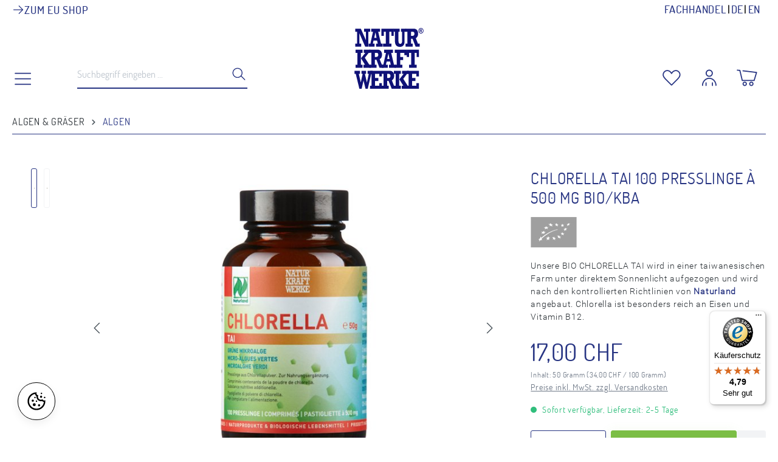

--- FILE ---
content_type: text/html; charset=UTF-8
request_url: https://www.naturkraftwerke.com/shop/algen-graeser/algen/132/chlorella-tai-100-presslinge-a-500-mg-bio/kba
body_size: 29717
content:


<!DOCTYPE html>

<html lang="de-DE"
      itemscope="itemscope"
      itemtype="https://schema.org/WebPage">

        
                            
    <head>
                                    <meta charset="utf-8">
            
                            <meta name="viewport"
                      content="width=device-width, initial-scale=1, shrink-to-fit=no">
            
                            <meta name="author"
                      content="">
                <meta name="robots"
                      content="index,follow">
                <meta name="revisit-after"
                      content="15 days">
                <meta name="keywords"
                      content="Chlorella BIO">
                <meta name="description"
                      content="Chlorella TAI von NaturKraftWerke stammt aus Taiwan und ist von hervorragender Qualität und Reinheit. Es hat eine bessere Verwertbarkeit durch schonend mechanisch und gänzlich ohne thermische Hilfe aufgeschlossene Zellwände. Chlorella TAI von NaturKraftWe">
            
                <meta property="og:type"
          content="product">
    <meta property="og:site_name"
          content="Naturkraftwerke">
    <meta property="og:url"
          content="https://www.naturkraftwerke.com/shop/algen-graeser/algen/132/chlorella-tai-100-presslinge-a-500-mg-bio/kba">
    <meta property="og:title"
          content="BIO Chlorella TAI 100 Presslinge a 500 mg">

    <meta property="og:description"
          content="Chlorella TAI von NaturKraftWerke stammt aus Taiwan und ist von hervorragender Qualität und Reinheit. Es hat eine bessere Verwertbarkeit durch schonend mechanisch und gänzlich ohne thermische Hilfe aufgeschlossene Zellwände. Chlorella TAI von NaturKraftWe">
    <meta property="og:image"
          content="https://www.naturkraftwerke.com/shop/media/2c/b7/6b/1702898015/9kgnyfysxnp9n5p.jpg?ts=1739542978">

            <meta property="product:brand"
              content="Naturkraftwerke">
    
            <meta property="product:price:amount"
          content="17">
    <meta property="product:price:currency"
          content="CHF">
    <meta property="product:product_link"
          content="https://www.naturkraftwerke.com/shop/algen-graeser/algen/132/chlorella-tai-100-presslinge-a-500-mg-bio/kba">

    <meta name="twitter:card"
          content="product">
    <meta name="twitter:site"
          content="Naturkraftwerke">
    <meta name="twitter:title"
          content="BIO Chlorella TAI 100 Presslinge a 500 mg">
    <meta name="twitter:description"
          content="Chlorella TAI von NaturKraftWerke stammt aus Taiwan und ist von hervorragender Qualität und Reinheit. Es hat eine bessere Verwertbarkeit durch schonend mechanisch und gänzlich ohne thermische Hilfe aufgeschlossene Zellwände. Chlorella TAI von NaturKraftWe">
    <meta name="twitter:image"
          content="https://www.naturkraftwerke.com/shop/media/2c/b7/6b/1702898015/9kgnyfysxnp9n5p.jpg?ts=1739542978">

                            <meta itemprop="copyrightHolder"
                      content="Naturkraftwerke">
                <meta itemprop="copyrightYear"
                      content="">
                <meta itemprop="isFamilyFriendly"
                      content="false">
                <meta itemprop="image"
                      content="https://www.naturkraftwerke.com/shop/media/66/d6/55/1734443783/NKW-Logo.svg?ts=1734443783">
            
                                            <meta name="theme-color"
                      content="#ffffff">
                            
                                                
                    <link rel="shortcut icon"
                  href="https://www.naturkraftwerke.com/shop/media/a9/7d/48/1701950986/favicon.ico?ts=1701950986">
        
                                <link rel="apple-touch-icon"
                  href="https://www.naturkraftwerke.com/shop/media/6d/09/c3/1701950986/nkw-app-logo.png?ts=1701950986">
                    
            
    
    <link rel="canonical" href="https://www.naturkraftwerke.com/shop/algen-graeser/algen/132/chlorella-tai-100-presslinge-a-500-mg-bio/kba">

                    <title itemprop="name">BIO Chlorella TAI 100 Presslinge a 500 mg</title>
        
                                                                        <link rel="stylesheet"
                      href="https://www.naturkraftwerke.com/shop/theme/b319412daa7d49fed41e45f977c70dc4/css/all.css?1765797929">
                                    
                    
    <script>
        window.features = {"V6_5_0_0":true,"v6.5.0.0":true,"V6_6_0_0":true,"v6.6.0.0":true,"V6_7_0_0":false,"v6.7.0.0":false,"ADDRESS_SELECTION_REWORK":false,"address.selection.rework":false,"DISABLE_VUE_COMPAT":false,"disable.vue.compat":false,"ACCESSIBILITY_TWEAKS":false,"accessibility.tweaks":false,"ADMIN_VITE":false,"admin.vite":false,"TELEMETRY_METRICS":false,"telemetry.metrics":false,"PERFORMANCE_TWEAKS":false,"performance.tweaks":false,"CACHE_REWORK":false,"cache.rework":false,"PAYPAL_SETTINGS_TWEAKS":false,"paypal.settings.tweaks":false};
    </script>
        
                                                
                                                                        <script type="text/javascript">
                    (() => {
                        if( typeof CCM === 'undefined' || !CCM) {
                                                    }else{
                            if(CCM.acceptedCookies && CCM.acceptedCookies.includes('acris-tag-manager')) {
                                document.cookie = "acris-tag-manager=1; path=/; max-age=86400";
                            }
                        }
                    })();
                </script>
                                        <script type="text/plain"
                        data-acris-tag-manager-app="true"
                        data-acris-tag-manager-app-options="{&quot;context&quot;:{&quot;controllerName&quot;:&quot;product&quot;,&quot;controllerAction&quot;:&quot;index&quot;,&quot;currency&quot;:{&quot;isoCode&quot;:&quot;CHF&quot;}}}"
                        data-acristagmanagercookie="true">
                    (function(w,d,s,l,i){w[l]=w[l]||[];w[l].push({'gtm.start':
                            new Date().getTime(),event:'gtm.js'});var f=d.getElementsByTagName(s)[0],
                        j=d.createElement(s),dl=l!='dataLayer'?'&l='+l:'';j.async=true;j.src=
                        'https://www.googletagmanager.com/gtm.js?id='+i+dl;f.parentNode.insertBefore(j,f);
                    })(window,document,'script','dataLayer','GTM-MXCS6WT7');
                </script>
                                                    <script type="text/plain"
                            data-acris-tag-manager-app-data-layer="true"
                            data-acristagmanagercookie="true">
                            dataLayer.push({event: null, ecommerce: null, google_tag_params: null});
    dataLayer.push({
                        'event': 'view_item',
                        'ecommerce': {
        'currencyCode': 'CHF',
                                                            'detail': {
            'actionField': {
            'list': ''
            },
            'products': [{
            'name': "Chlorella TAI 100 Presslinge \u00e0 500 mg BIO\/kbA",
            'id': "13121",
            'price': '16.57',
            'brand': 'Naturkraftwerke',
            'category': 'Algen',
            'variant': ''
            }]
            },
                },
                                            'google_tag_params': {
            'ecomm_pagetype': 'product',
            'ecomm_prodid': "13121"
            }
                });
                    </script>
                                                                                
                            <script>
            window.dataLayer = window.dataLayer || [];
            function gtag() { dataLayer.push(arguments); }

            (() => {
                const analyticsStorageEnabled = document.cookie.split(';').some((item) => item.trim().includes('google-analytics-enabled=1'));
                const adsEnabled = document.cookie.split(';').some((item) => item.trim().includes('google-ads-enabled=1'));

                // Always set a default consent for consent mode v2
                gtag('consent', 'default', {
                    'ad_user_data': adsEnabled ? 'granted' : 'denied',
                    'ad_storage': adsEnabled ? 'granted' : 'denied',
                    'ad_personalization': adsEnabled ? 'granted' : 'denied',
                    'analytics_storage': analyticsStorageEnabled ? 'granted' : 'denied'
                });
            })();
        </script>
    
            
    
                                        <script>
                    window.dataLayer = window.dataLayer || [];

                    const adStorageState = (document.cookie.indexOf('cookie-consent-plus-gcm-ad-storage') !== -1 ? 'granted' : 'denied');
                    const adUserDataState = (document.cookie.indexOf('cookie-consent-plus-gcm-ad-user-data') !== -1 ? 'granted' : 'denied');
                    const adPersonalizationState = (document.cookie.indexOf('cookie-consent-plus-gcm-ad-personalization') !== -1 ? 'granted' : 'denied');
                    const analyticsStorageState = (document.cookie.indexOf('cookie-consent-plus-gcm-analytics-storage') !== -1 ? 'granted' : 'denied');

                    // Default consent
                    dataLayer.push('consent', 'default', {
                        'ad_storage': adStorageState,
                        'ad_user_data': adUserDataState,
                        'ad_personalization': adPersonalizationState,
                        'analytics_storage': analyticsStorageState
                    });
                    dataLayer.push({
                        'event': 'default_consent',
                        'gtm.consentMode': 'default',
                        'ad_storage': adStorageState,
                        'ad_user_data': adUserDataState,
                        'ad_personalization': adPersonalizationState,
                        'analytics_storage': analyticsStorageState
                    });
                </script>
                                        <script>
                                        
            // Google Consent
                                                if (document.cookie.indexOf('cookie-consent-plus-gcm-ad-storage') !== -1) {
                        dataLayer.push([
                            'consent',
                            'update',
                            {
                            'ad_storage': 'granted'
                            }
                        ]);
                        dataLayer.push({
                            'event': 'consent',
                            'gtm.consentMode': 'update',
                            'ad_storage': 'granted'
                        });
                    }
                    if (document.cookie.indexOf('cookie-consent-plus-gcm-ad-user-data') !== -1) {
                        dataLayer.push([
                            'consent',
                            'update',
                            {
                            'ad_user_data': 'granted'
                            }
                        ]);
                        dataLayer.push({
                            'event': 'consent',
                            'gtm.consentMode': 'update',
                            'ad_user_data': 'granted'
                        });
                    }
                    if (document.cookie.indexOf('cookie-consent-plus-gcm-ad-personalization') !== -1) {
                        dataLayer.push([
                            'consent',
                            'update',
                            {
                            'ad_personalization': 'granted'
                            }
                        ]);
                        dataLayer.push({
                            'event': 'consent',
                            'gtm.consentMode': 'update',
                            'ad_personalization': 'granted'
                        });
                    }
                    if (document.cookie.indexOf('cookie-consent-plus-gcm-analytics-storage') !== -1) {
                        dataLayer.push([
                            'consent',
                            'update',
                            {
                            'analytics_storage': 'granted'
                            }
                        ]);
                        dataLayer.push({
                            'event': 'consent',
                            'gtm.consentMode': 'update',
                            'analytics_storage': 'granted'
                        });
                    }
                            
            // Events

                            var cookieConsentPlusAcceptEvent = function() {
                                                                                            dataLayer.push([
                                'consent',
                                'update',
                                {
                                'ad_storage': 'granted'
                                }
                            ]);
                            dataLayer.push({
                                'event': 'consent',
                                'gtm.consentMode': 'update',
                                'ad_storage': 'granted'
                            });
                                                                            dataLayer.push([
                                'consent',
                                'update',
                                {
                                'ad_user_data': 'granted'
                                }
                            ]);
                            dataLayer.push({
                                'event': 'consent',
                                'gtm.consentMode': 'update',
                                'ad_user_data': 'granted'
                            });
                                                                            dataLayer.push([
                                'consent',
                                'update',
                                {
                                'ad_personalization': 'granted'
                                }
                            ]);
                            dataLayer.push({
                                'event': 'consent',
                                'gtm.consentMode': 'update',
                                'ad_personalization': 'granted'
                            });
                                                                            dataLayer.push([
                                'consent',
                                'update',
                                {
                                'analytics_storage': 'granted'
                                }
                            ]);
                            dataLayer.push({
                                'event': 'consent',
                                'gtm.consentMode': 'update',
                                'analytics_storage': 'granted'
                            });
                                                            };
            
                            var cookieConsentPlusSaveEvent = function() {
                                                                                            dataLayer.push([
                                'consent',
                                'update',
                                {
                                'ad_storage': 'denied'
                                }
                            ]);
                            dataLayer.push({
                                'event': 'consent',
                                'gtm.consentMode': 'update',
                                'ad_storage': 'denied'
                            });
                                                                            dataLayer.push([
                                'consent',
                                'update',
                                {
                                'ad_user_data': 'denied'
                                }
                            ]);
                            dataLayer.push({
                                'event': 'consent',
                                'gtm.consentMode': 'update',
                                'ad_user_data': 'denied'
                            });
                                                                            dataLayer.push([
                                'consent',
                                'update',
                                {
                                'ad_personalization': 'denied'
                                }
                            ]);
                            dataLayer.push({
                                'event': 'consent',
                                'gtm.consentMode': 'update',
                                'ad_personalization': 'denied'
                            });
                                                                            dataLayer.push([
                                'consent',
                                'update',
                                {
                                'analytics_storage': 'denied'
                                }
                            ]);
                            dataLayer.push({
                                'event': 'consent',
                                'gtm.consentMode': 'update',
                                'analytics_storage': 'denied'
                            });
                                                            };
                                        var cookieConsentPlusDenyEvent = function() {
                                                                                            dataLayer.push([
                                'consent',
                                'update',
                                {
                                'ad_storage': 'denied'
                                }
                            ]);
                            dataLayer.push({
                                'event': 'consent',
                                'gtm.consentMode': 'update',
                                'ad_storage': 'denied'
                            });
                                                                            dataLayer.push([
                                'consent',
                                'update',
                                {
                                'ad_user_data': 'denied'
                                }
                            ]);
                            dataLayer.push({
                                'event': 'consent',
                                'gtm.consentMode': 'update',
                                'ad_user_data': 'denied'
                            });
                                                                            dataLayer.push([
                                'consent',
                                'update',
                                {
                                'ad_personalization': 'denied'
                                }
                            ]);
                            dataLayer.push({
                                'event': 'consent',
                                'gtm.consentMode': 'update',
                                'ad_personalization': 'denied'
                            });
                                                                            dataLayer.push([
                                'consent',
                                'update',
                                {
                                'analytics_storage': 'denied'
                                }
                            ]);
                            dataLayer.push({
                                'event': 'consent',
                                'gtm.consentMode': 'update',
                                'analytics_storage': 'denied'
                            });
                                                            };
                    </script>
    

                

    
            <script>

            // Google Consent
                            if (document.cookie.indexOf('cookie-consent-plus-gcm-ad-storage') !== -1) {
                    dataLayer.push('consent', 'update', {
                        'ad_storage': 'granted'
                    });
                }
                if (document.cookie.indexOf('cookie-consent-plus-gcm-ad-user-data') !== -1) {
                    dataLayer.push('consent', 'update', {
                        'ad_user_data': 'granted'
                    });
                }
                if (document.cookie.indexOf('cookie-consent-plus-gcm-ad-personalization') !== -1) {
                    dataLayer.push('consent', 'update', {
                        'ad_personalization': 'granted'
                    });
                }
                if (document.cookie.indexOf('cookie-consent-plus-gcm-analytics-storage') !== -1) {
                    dataLayer.push('consent', 'update', {
                        'analytics_storage': 'granted'
                    });
                }
            
            // Events

            var cookieConsentPlusAcceptEvent = function() {
                                                            dataLayer.push('consent', 'update', {
                            'ad_storage': 'granted'
                        });
                                                                dataLayer.push('consent', 'update', {
                            'ad_user_data': 'granted'
                        });
                                                                dataLayer.push('consent', 'update', {
                            'ad_personalization': 'granted'
                        });
                                                                dataLayer.push('consent', 'update', {
                            'analytics_storage': 'granted'
                        });
                                                };

            var cookieConsentPlusSaveEvent = function() {
                                                            dataLayer.push('consent', 'update', {
                            'ad_storage': 'denied'
                        });
                                                                dataLayer.push('consent', 'update', {
                            'ad_user_data': 'denied'
                        });
                                                                dataLayer.push('consent', 'update', {
                            'ad_personalization': 'denied'
                        });
                                                                dataLayer.push('consent', 'update', {
                            'analytics_storage': 'denied'
                        });
                                                };

            var cookieConsentPlusDenyEvent = function() {
                                                            dataLayer.push('consent', 'update', {
                            'ad_storage': 'denied'
                        });
                                                                dataLayer.push('consent', 'update', {
                            'ad_user_data': 'denied'
                        });
                                                                dataLayer.push('consent', 'update', {
                            'ad_personalization': 'denied'
                        });
                                                                dataLayer.push('consent', 'update', {
                            'analytics_storage': 'denied'
                        });
                                                };
        </script>
    
                            
            <script type="text/javascript"
                                src='https://www.google.com/recaptcha/api.js'
                defer></script>
        <script>
                            window.googleReCaptchaV2Active = true;
                                </script>
            
                
                                    <script>
                    window.useDefaultCookieConsent = true;
                </script>
                    
                                    <script>
                window.activeNavigationId = '018c7c809f3372dc9089e4ee964fd043';
                window.router = {
                    'frontend.cart.offcanvas': '/shop/checkout/offcanvas',
                    'frontend.cookie.offcanvas': '/shop/cookie/offcanvas',
                    'frontend.checkout.finish.page': '/shop/checkout/finish',
                    'frontend.checkout.info': '/shop/widgets/checkout/info',
                    'frontend.menu.offcanvas': '/shop/widgets/menu/offcanvas',
                    'frontend.cms.page': '/shop/widgets/cms',
                    'frontend.cms.navigation.page': '/shop/widgets/cms/navigation',
                    'frontend.account.addressbook': '/shop/widgets/account/address-book',
                    'frontend.country.country-data': '/shop/country/country-state-data',
                    'frontend.app-system.generate-token': '/shop/app-system/Placeholder/generate-token',
                    };
                window.salesChannelId = '018c7c80b0fe73d3973f853a326daa41';
            </script>
        

                        <script>
                const premsAffiliateCodeCookieName = 'prems_affiliate_code';
                const isCookieConsentAsTechnicalRequired = 1;
                window.router['frontend.prems.affiliate.assign-partner-code'] = 'https://www.naturkraftwerke.com/shop/affiliate/storePartnerCode';
                                window.affiliatePartnerParameter = 'partner';
            </script>
            
                                <script>
                
                window.breakpoints = {"xs":0,"sm":576,"md":768,"lg":992,"xl":1200,"xxl":1400};
            </script>
        
                                    <script>
                    window.customerLoggedInState = 0;

                    window.wishlistEnabled = 1;
                </script>
                    
                        
                            <script>
                window.themeAssetsPublicPath = 'https://www.naturkraftwerke.com/shop/theme/018bd83bff317080bf9084938b8b20e9/assets/';
            </script>
        
                        
    <script>
        window.validationMessages = {"required":"Die Eingabe darf nicht leer sein.","email":"Ung\u00fcltige E-Mail-Adresse. Die E-Mail ben\u00f6tigt das Format \"nutzer@beispiel.de\".","confirmation":"Ihre Eingaben sind nicht identisch.","minLength":"Die Eingabe ist zu kurz."};
    </script>
        
                                                            <script>
                        window.themeJsPublicPath = 'https://www.naturkraftwerke.com/shop/theme/b319412daa7d49fed41e45f977c70dc4/js/';
                    </script>
                                            <script type="text/javascript" src="https://www.naturkraftwerke.com/shop/theme/b319412daa7d49fed41e45f977c70dc4/js/storefront/storefront.js?1765797930" defer></script>
                                            <script type="text/javascript" src="https://www.naturkraftwerke.com/shop/theme/b319412daa7d49fed41e45f977c70dc4/js/swag-pay-pal/swag-pay-pal.js?1765797930" defer></script>
                                            <script type="text/javascript" src="https://www.naturkraftwerke.com/shop/theme/b319412daa7d49fed41e45f977c70dc4/js/post-finance-checkout-payment/post-finance-checkout-payment.js?1765797930" defer></script>
                                            <script type="text/javascript" src="https://www.naturkraftwerke.com/shop/theme/b319412daa7d49fed41e45f977c70dc4/js/eightworks-cookie-consent-plus6/eightworks-cookie-consent-plus6.js?1765797930" defer></script>
                                            <script type="text/javascript" src="https://www.naturkraftwerke.com/shop/theme/b319412daa7d49fed41e45f977c70dc4/js/neti-next-cms-element-builder/neti-next-cms-element-builder.js?1765797930" defer></script>
                                            <script type="text/javascript" src="https://www.naturkraftwerke.com/shop/theme/b319412daa7d49fed41e45f977c70dc4/js/prems-affiliate/prems-affiliate.js?1765797930" defer></script>
                                            <script type="text/javascript" src="https://www.naturkraftwerke.com/shop/theme/b319412daa7d49fed41e45f977c70dc4/js/eightworks-minimum-quantity-surcharge/eightworks-minimum-quantity-surcharge.js?1765797930" defer></script>
                                            <script type="text/javascript" src="https://www.naturkraftwerke.com/shop/theme/b319412daa7d49fed41e45f977c70dc4/js/eightworks-product-box-grid-control-app/eightworks-product-box-grid-control-app.js?1765797930" defer></script>
                                            <script type="text/javascript" src="https://www.naturkraftwerke.com/shop/theme/b319412daa7d49fed41e45f977c70dc4/js/acris-tag-manager-app-c-s/acris-tag-manager-app-c-s.js?1765797930" defer></script>
                                            <script type="text/javascript" src="https://www.naturkraftwerke.com/shop/theme/b319412daa7d49fed41e45f977c70dc4/js/eightworks-lumina-one/eightworks-lumina-one.js?1765797930" defer></script>
                                                        

    
    
        </head>

        
                
    <body class="is-ctl-product is-act-index prems-affiliate-plugin-body">

            
                
    
    
            <div id="page-top" class="skip-to-content bg-primary-subtle text-primary-emphasis overflow-hidden" tabindex="-1">
            <div class="container skip-to-content-container d-flex justify-content-center visually-hidden-focusable">
                                                                                        <a href="#content-main" class="skip-to-content-link d-inline-flex text-decoration-underline m-1 p-2 fw-bold gap-2">
                                Zum Hauptinhalt springen
                            </a>
                                            
                                                                        <a href="#header-main-search-input" class="skip-to-content-link d-inline-flex text-decoration-underline m-1 p-2 fw-bold gap-2 d-none d-sm-block">
                                Zur Suche springen
                            </a>
                                            
                                                                        <a href="#main-navigation-menu" class="skip-to-content-link d-inline-flex text-decoration-underline m-1 p-2 fw-bold gap-2 d-none d-lg-block">
                                Zur Hauptnavigation springen
                            </a>
                                                                        </div>
        </div>
        
                        <noscript><iframe src="https://www.googletagmanager.com/ns.html?id=GTM-MXCS6WT7"
                          height="0" width="0" style="display:none;visibility:hidden"></iframe></noscript>
                    <noscript class="noscript-main">
                
    <div role="alert"
         aria-live="polite"
                  class="alert alert-info alert-has-icon">
                                                                        
                                                    <span class="icon icon-info" aria-hidden="true">
                                        <svg xmlns="http://www.w3.org/2000/svg" xmlns:xlink="http://www.w3.org/1999/xlink" width="24" height="24" viewBox="0 0 24 24"><defs><path d="M12 7c.5523 0 1 .4477 1 1s-.4477 1-1 1-1-.4477-1-1 .4477-1 1-1zm1 9c0 .5523-.4477 1-1 1s-1-.4477-1-1v-5c0-.5523.4477-1 1-1s1 .4477 1 1v5zm11-4c0 6.6274-5.3726 12-12 12S0 18.6274 0 12 5.3726 0 12 0s12 5.3726 12 12zM12 2C6.4772 2 2 6.4772 2 12s4.4772 10 10 10 10-4.4772 10-10S17.5228 2 12 2z" id="icons-default-info" /></defs><use xlink:href="#icons-default-info" fill="#758CA3" fill-rule="evenodd" /></svg>
                    </span>                                                    
                                    
                    <div class="alert-content-container">
                                                    
                    <div class="alert-content">
                                                            <div class="alert-content">                                                    Um unseren Shop in vollem Umfang nutzen zu können, empfehlen wir Ihnen Javascript in Ihrem Browser zu aktivieren.
                                                                </div>                
            </div>

                                                                </div>
            </div>
            </noscript>
        

                                    <div class="header-wrapper">
        <header class="header-main">
                
				<div class="top-bar d-none d-lg-block">
			<div class="top-bar-nav eightworks-lumina-one-topbar eightworks-lumina-one-topbar-header">
				<div class="container">
					<div class="eightworks-lumina-one-topbar-header-inner">
                                                    <div class="top-bar-nav-item eightworks-lumina-one-topbar-nav-item-shops">
                                                                    <a href="https://www.naturkraftwerke.de/shop" title="Zum EU Shop">
                                        <svg xmlns="http://www.w3.org/2000/svg" fill="none" viewBox="0 0 24 24" stroke-width="1.5" stroke="currentColor" class="size-6">
                                            <path stroke-linecap="round" stroke-linejoin="round" d="M13.5 4.5 21 12m0 0-7.5 7.5M21 12H3" />
                                        </svg>
                                        <span class="top-bar-text">
                                            Zum EU Shop
                                        </span>
                                    </a>
                                                            </div>
                        												<div class="flex-grow-1"></div>
						<div class="top-bar-nav-item eightworks-lumina-one-topbar-nav-item-sw">
							<nav class="top-bar-nav">
            
                
            <div class="d-flex gap-2 header-language-switch">
            <a href="https://unternehmen.naturkraftwerke.com/fachhandel/" target="_blank">Fachhandel</a>
            <span class="header-language-switch-split"></span>
                                                                                        

                    <form method="post"
                        action="/shop/checkout/language"
                        class="language-form"
                        data-form-auto-submit="true">
                        <button class="dropdown-item d-flex align-items-center gap-2" type="submit" name="languageId" id="top-bar-2fbb5fe2e29a4d70aa5854ce7ce3e20b" value="2fbb5fe2e29a4d70aa5854ce7ce3e20b">
                            DE
                        </button>

                        

                        <input name="redirectTo" type="hidden" value="frontend.detail.page">

                                                    <input name="redirectParameters[_httpCache]" type="hidden" value="1">
                                                    <input name="redirectParameters[productId]" type="hidden" value="018c7c80d2db733ba6d1447da1fa188a">
                                            </form>
                                                    <span class="header-language-switch-split"></span>
                                                                                                        

                    <form method="post"
                        action="/shop/checkout/language"
                        class="language-form"
                        data-form-auto-submit="true">
                        <button class="dropdown-item d-flex align-items-center gap-2" type="submit" name="languageId" id="top-bar-a2eb4fe82e214a7988ab6de3687bb037" value="a2eb4fe82e214a7988ab6de3687bb037">
                            EN
                        </button>

                        

                        <input name="redirectTo" type="hidden" value="frontend.detail.page">

                                                    <input name="redirectParameters[_httpCache]" type="hidden" value="1">
                                                    <input name="redirectParameters[productId]" type="hidden" value="018c7c80d2db733ba6d1447da1fa188a">
                                            </form>
                                                    </div>
        
            
                
        </nav>
						</div>
					</div>
				</div>
							</div>
		</div>
	                            <div class="container">
                                
            <div class="row align-items-center header-row">
                <div class="col-1 d-md-block">
        <a class="nav-link main-navigation-link main-navigation-link-all" type="button" data-off-canvas-menu="true" aria-label="Menü">
            <div class="main-navigation-link-text">
                                    <span class="icon icon-nkw-navigation">
                                        <svg version="1.1" baseProfile="basic" id="navigation"
	 xmlns="http://www.w3.org/2000/svg" xmlns:xlink="http://www.w3.org/1999/xlink" x="0px" y="0px" viewBox="0 0 141.7 141.7"
	 xml:space="preserve" fill="currentColor">
<path fill="#1D1D1B" d="M771.4,546c-0.9,0-1.8-0.3-2.5-1l-41.5-41.5c-2.6-2.6-4.9-5.4-6.9-8.3c-3.3-4.9-6.9-12.4-6.9-18.7
	c0-17.4,13.3-31,30.3-31c9.7,0,18.7,4.4,24.6,12.1c1.1,1.4,2,2.7,2.8,3.8c0.8-1.1,1.8-2.4,3.1-3.9c6.6-7.8,15.3-12,24.5-12
	c17,0,30.3,13.6,30.3,31c0,6.3-3.6,13.8-7,18.7c-2,2.9-4.3,5.6-6.8,8.2L773.9,545C773.2,545.6,772.3,546,771.4,546z M744,452.4
	c-13.1,0-23.3,10.5-23.3,24c0,4.4,2.9,10.6,5.7,14.8c1.7,2.6,3.8,5,6,7.3l39,39l39.1-39.1c2.2-2.2,4.2-4.6,6-7.2
	c2.9-4.2,5.8-10.4,5.8-14.8c0-13.5-10.2-24-23.3-24c-7.1,0-13.9,3.4-19.2,9.6c-3.8,4.5-5.1,7.1-5.1,7.1c-0.6,1.1-1.7,1.9-3,2
	c-1.3,0.1-2.5-0.5-3.2-1.6c0,0-2.1-3.3-5.5-7.7C758.4,455.9,751.5,452.4,744,452.4z"/>
<path fill="#283582" d="M119.1,37.5H19.8c-1.9,0-3.5-1.6-3.5-3.5s1.6-3.5,3.5-3.5h99.2c1.9,0,3.5,1.6,3.5,3.5S121,37.5,119.1,37.5z"
	/>
<path fill="#283582" d="M119.1,72.9H19.8c-1.9,0-3.5-1.6-3.5-3.5s1.6-3.5,3.5-3.5h99.2c1.9,0,3.5,1.6,3.5,3.5S121,72.9,119.1,72.9z"
	/>
<path fill="#283582" d="M119.1,108.4H19.8c-1.9,0-3.5-1.6-3.5-3.5s1.6-3.5,3.5-3.5h99.2c1.9,0,3.5,1.6,3.5,3.5
	S121,108.4,119.1,108.4z"/>
<g>
</g>
<g>
</g>
<g>
</g>
<g>
</g>
<g>
</g>
<g>
</g>
</svg>

                    </span>                            </div>
        </a>
    </div>
    <div class="col col-3 d-lg-block">
        
    <div
         id="searchCollapseDesktop">
        <div class="header-search">
                            <form action="/shop/search"
                      method="get"
                      data-search-widget="true"
                      data-search-widget-options="{&quot;searchWidgetMinChars&quot;:2}"
                      data-url="/shop/suggest?search="
                      class="header-search-form">
                                            <div class="input-group">
                                                            <input type="search"
                                       id="header-main-search-input"
                                       name="search"
                                       class="form-control header-search-input"
                                       autocomplete="off"
                                       autocapitalize="off"
                                       placeholder="Suchbegriff eingeben ..."
                                       aria-label="Suchbegriff eingeben ..."
                                       value=""
                                >
                            
                                                            <button type="submit"
                                        class="btn header-search-btn"
                                        aria-label="Suchen">
                                        <span class="header-search-icon">
                                            <span class="icon icon-nkw-suche">
                                        <?xml version="1.0" encoding="utf-8"?>
<!-- Generator: Adobe Illustrator 29.1.0, SVG Export Plug-In . SVG Version: 9.03 Build 55587)  -->
<svg version="1.1" baseProfile="basic" id="suche"
	 xmlns="http://www.w3.org/2000/svg" xmlns:xlink="http://www.w3.org/1999/xlink" x="0px" y="0px" viewBox="0 0 141.7 141.7"
	 xml:space="preserve" fill="currentColor">
<path fill="#1D1D1B" d="M771.4,546c-0.9,0-1.8-0.3-2.5-1l-41.5-41.5c-2.6-2.6-4.9-5.4-6.9-8.3c-3.3-4.9-6.9-12.4-6.9-18.7
	c0-17.4,13.3-31,30.3-31c9.7,0,18.7,4.4,24.6,12.1c1.1,1.4,2,2.7,2.8,3.8c0.8-1.1,1.8-2.4,3.1-3.9c6.6-7.8,15.3-12,24.5-12
	c17,0,30.3,13.6,30.3,31c0,6.3-3.6,13.8-7,18.7c-2,2.9-4.3,5.6-6.8,8.2L773.9,545C773.2,545.6,772.3,546,771.4,546z M744,452.4
	c-13.1,0-23.3,10.5-23.3,24c0,4.4,2.9,10.6,5.7,14.8c1.7,2.6,3.8,5,6,7.3l39,39l39.1-39.1c2.2-2.2,4.2-4.6,6-7.2
	c2.9-4.2,5.8-10.4,5.8-14.8c0-13.5-10.2-24-23.3-24c-7.1,0-13.9,3.4-19.2,9.6c-3.8,4.5-5.1,7.1-5.1,7.1c-0.6,1.1-1.7,1.9-3,2
	c-1.3,0.1-2.5-0.5-3.2-1.6c0,0-2.1-3.3-5.5-7.7C758.4,455.9,751.5,452.4,744,452.4z"/>
<path fill="#283582" d="M59.5,101.8c-22.9,0-41.6-18.7-41.6-41.6s18.7-41.6,41.6-41.6c22.9,0,41.6,18.7,41.6,41.6
	S82.4,101.8,59.5,101.8z M59.5,25.6c-19.1,0-34.6,15.5-34.6,34.6c0,19.1,15.5,34.6,34.6,34.6S94,79.3,94,60.2
	C94,41.1,78.5,25.6,59.5,25.6z"/>
<path fill="#283582" d="M120.1,120.6c-0.9,0-1.8-0.3-2.5-1L85.9,88c-1.4-1.4-1.4-3.6,0-4.9c1.4-1.4,3.6-1.4,4.9,0l31.6,31.6
	c1.4,1.4,1.4,3.6,0,4.9C121.9,120.3,121,120.6,120.1,120.6z"/>
<g>
</g>
<g>
</g>
<g>
</g>
<g>
</g>
<g>
</g>
<g>
</g>
</svg>

                    </span>                                        </span>
                                </button>
                            
                                                            <button class="btn header-close-btn js-search-close-btn d-none"
                                        type="button"
                                        aria-label="Die Dropdown-Suche schließen">
                                        <span class="header-search-icon">
                                            <span class="icon icon-nkw-schliessen">
                                        <?xml version="1.0" encoding="UTF-8"?>
<svg id="Ebene_1" xmlns="http://www.w3.org/2000/svg" version="1.1" viewBox="0 0 141.7 141.7">
  <!-- Generator: Adobe Illustrator 29.1.0, SVG Export Plug-In . SVG Version: 2.1.0 Build 142)  -->
  <defs>
    <style>
      .st0 {
        fill: #283582;
      }
    </style>
  </defs>
  <path class="st0" d="M77.3,70.9l47.7-47.7c1.4-1.4,1.4-3.6,0-5-1.4-1.4-3.6-1.4-4.9,0l-47.7,47.7L24.6,18.2c-1.4-1.4-3.6-1.4-5,0-1.4,1.4-1.4,3.6,0,5l47.7,47.7-47.7,47.7c-1.4,1.4-1.4,3.6,0,4.9.7.7,1.6,1,2.5,1s1.8-.3,2.5-1l47.7-47.7,47.7,47.7c.7.7,1.6,1,2.5,1s1.8-.3,2.5-1c1.4-1.4,1.4-3.6,0-4.9l-47.7-47.7Z"/>
</svg>
                    </span>                                        </span>
                                </button>
                                                    </div>
                                    </form>
                    </div>
    </div>
    </div>
    <div class="col-12 col-sm-4 col-md-3 col-lg-4 header-logo-col text-center">
            <div class="header-logo-main text-center">
                    <a class="header-logo-main-link"
               href="/shop/"
               title="Zur Startseite gehen">
                                    <picture class="header-logo-picture d-block m-auto">
                                                                            
                                                                            
                                                                                    <img src="https://www.naturkraftwerke.com/shop/media/66/d6/55/1734443783/NKW-Logo.svg?ts=1734443783"
                                     alt="Zur Startseite gehen"
                                     class="img-fluid header-logo-main-img">
                                                                        </picture>
                            </a>
            </div>
    </div>
    <div class="col-1 d-none d-md-block"></div>

            
                <div class="col col-12 order-1 col-sm-auto col-sm-4 col-md-4 col-lg-3 header-actions-col">
        <div class="row g-0">
                            <div class="col d-sm-none">
                    <div class="menu-button">
                                                    <button class="btn nav-main-toggle-btn header-actions-btn"
                                    type="button"
                                    data-off-canvas-menu="true"
                                    aria-label="Menü">
                                                                    <span class="icon icon-nkw-navigation">
                                        <svg version="1.1" baseProfile="basic" id="navigation"
	 xmlns="http://www.w3.org/2000/svg" xmlns:xlink="http://www.w3.org/1999/xlink" x="0px" y="0px" viewBox="0 0 141.7 141.7"
	 xml:space="preserve" fill="currentColor">
<path fill="#1D1D1B" d="M771.4,546c-0.9,0-1.8-0.3-2.5-1l-41.5-41.5c-2.6-2.6-4.9-5.4-6.9-8.3c-3.3-4.9-6.9-12.4-6.9-18.7
	c0-17.4,13.3-31,30.3-31c9.7,0,18.7,4.4,24.6,12.1c1.1,1.4,2,2.7,2.8,3.8c0.8-1.1,1.8-2.4,3.1-3.9c6.6-7.8,15.3-12,24.5-12
	c17,0,30.3,13.6,30.3,31c0,6.3-3.6,13.8-7,18.7c-2,2.9-4.3,5.6-6.8,8.2L773.9,545C773.2,545.6,772.3,546,771.4,546z M744,452.4
	c-13.1,0-23.3,10.5-23.3,24c0,4.4,2.9,10.6,5.7,14.8c1.7,2.6,3.8,5,6,7.3l39,39l39.1-39.1c2.2-2.2,4.2-4.6,6-7.2
	c2.9-4.2,5.8-10.4,5.8-14.8c0-13.5-10.2-24-23.3-24c-7.1,0-13.9,3.4-19.2,9.6c-3.8,4.5-5.1,7.1-5.1,7.1c-0.6,1.1-1.7,1.9-3,2
	c-1.3,0.1-2.5-0.5-3.2-1.6c0,0-2.1-3.3-5.5-7.7C758.4,455.9,751.5,452.4,744,452.4z"/>
<path fill="#283582" d="M119.1,37.5H19.8c-1.9,0-3.5-1.6-3.5-3.5s1.6-3.5,3.5-3.5h99.2c1.9,0,3.5,1.6,3.5,3.5S121,37.5,119.1,37.5z"
	/>
<path fill="#283582" d="M119.1,72.9H19.8c-1.9,0-3.5-1.6-3.5-3.5s1.6-3.5,3.5-3.5h99.2c1.9,0,3.5,1.6,3.5,3.5S121,72.9,119.1,72.9z"
	/>
<path fill="#283582" d="M119.1,108.4H19.8c-1.9,0-3.5-1.6-3.5-3.5s1.6-3.5,3.5-3.5h99.2c1.9,0,3.5,1.6,3.5,3.5
	S121,108.4,119.1,108.4z"/>
<g>
</g>
<g>
</g>
<g>
</g>
<g>
</g>
<g>
</g>
<g>
</g>
</svg>

                    </span>                                                            </button>
                                            </div>
                </div>
            
                            <div class="col-auto d-sm-none">
                    <div class="search-toggle">
                        <button class="btn header-actions-btn search-toggle-btn js-search-toggle-btn collapsed"
                                type="button"
                                data-bs-toggle="collapse"
                                data-bs-target="#searchCollapse"
                                aria-expanded="false"
                                aria-controls="searchCollapse"
                                aria-label="Suchen">
                            <span class="icon icon-nkw-suche">
                                        <?xml version="1.0" encoding="utf-8"?>
<!-- Generator: Adobe Illustrator 29.1.0, SVG Export Plug-In . SVG Version: 9.03 Build 55587)  -->
<svg version="1.1" baseProfile="basic" id="suche"
	 xmlns="http://www.w3.org/2000/svg" xmlns:xlink="http://www.w3.org/1999/xlink" x="0px" y="0px" viewBox="0 0 141.7 141.7"
	 xml:space="preserve" fill="currentColor">
<path fill="#1D1D1B" d="M771.4,546c-0.9,0-1.8-0.3-2.5-1l-41.5-41.5c-2.6-2.6-4.9-5.4-6.9-8.3c-3.3-4.9-6.9-12.4-6.9-18.7
	c0-17.4,13.3-31,30.3-31c9.7,0,18.7,4.4,24.6,12.1c1.1,1.4,2,2.7,2.8,3.8c0.8-1.1,1.8-2.4,3.1-3.9c6.6-7.8,15.3-12,24.5-12
	c17,0,30.3,13.6,30.3,31c0,6.3-3.6,13.8-7,18.7c-2,2.9-4.3,5.6-6.8,8.2L773.9,545C773.2,545.6,772.3,546,771.4,546z M744,452.4
	c-13.1,0-23.3,10.5-23.3,24c0,4.4,2.9,10.6,5.7,14.8c1.7,2.6,3.8,5,6,7.3l39,39l39.1-39.1c2.2-2.2,4.2-4.6,6-7.2
	c2.9-4.2,5.8-10.4,5.8-14.8c0-13.5-10.2-24-23.3-24c-7.1,0-13.9,3.4-19.2,9.6c-3.8,4.5-5.1,7.1-5.1,7.1c-0.6,1.1-1.7,1.9-3,2
	c-1.3,0.1-2.5-0.5-3.2-1.6c0,0-2.1-3.3-5.5-7.7C758.4,455.9,751.5,452.4,744,452.4z"/>
<path fill="#283582" d="M59.5,101.8c-22.9,0-41.6-18.7-41.6-41.6s18.7-41.6,41.6-41.6c22.9,0,41.6,18.7,41.6,41.6
	S82.4,101.8,59.5,101.8z M59.5,25.6c-19.1,0-34.6,15.5-34.6,34.6c0,19.1,15.5,34.6,34.6,34.6S94,79.3,94,60.2
	C94,41.1,78.5,25.6,59.5,25.6z"/>
<path fill="#283582" d="M120.1,120.6c-0.9,0-1.8-0.3-2.5-1L85.9,88c-1.4-1.4-1.4-3.6,0-4.9c1.4-1.4,3.6-1.4,4.9,0l31.6,31.6
	c1.4,1.4,1.4,3.6,0,4.9C121.9,120.3,121,120.6,120.1,120.6z"/>
<g>
</g>
<g>
</g>
<g>
</g>
<g>
</g>
<g>
</g>
<g>
</g>
</svg>

                    </span>                        </button>
                    </div>
                </div>
            
                                                                                <div class="col-auto">
                                    <div class="header-wishlist">
                                        <a class="btn header-wishlist-btn header-actions-btn"
                                           href="/shop/wishlist"
                                           title="Merkzettel"
                                           aria-label="Merkzettel">
                                                
            <span class="header-wishlist-icon">
            <span class="icon icon-nkw-wunschliste icon-lg">
                                        <svg id="wunschliste" xmlns="http://www.w3.org/2000/svg" version="1.1" viewBox="0 0 141.73 141.73" fill="currentColor">
  <path class="st0" d="M771.41,545.99c-.9,0-1.79-.34-2.47-1.03l-41.51-41.51c-2.59-2.59-4.92-5.4-6.9-8.35-3.32-4.93-6.87-12.43-6.87-18.67,0-17.38,13.31-30.99,30.31-30.99,9.7,0,18.67,4.42,24.59,12.13,1.07,1.39,2,2.66,2.8,3.77.82-1.12,1.84-2.41,3.08-3.86,6.63-7.76,15.33-12.04,24.51-12.04,17,0,30.31,13.61,30.31,30.99,0,6.27-3.6,13.79-6.97,18.75-1.97,2.89-4.25,5.64-6.79,8.18l-41.6,41.6c-.68.68-1.58,1.03-2.47,1.03ZM743.97,452.45c-13.07,0-23.31,10.54-23.31,23.99,0,4.37,2.85,10.57,5.68,14.76,1.73,2.57,3.77,5.03,6.04,7.31l39.04,39.04,39.13-39.13c2.23-2.23,4.23-4.64,5.95-7.17,2.87-4.21,5.76-10.42,5.76-14.81,0-13.45-10.24-23.99-23.31-23.99-7.09,0-13.91,3.4-19.19,9.59-3.84,4.5-5.12,7.12-5.14,7.15-.55,1.15-1.68,1.91-2.95,1.99-1.27.07-2.48-.53-3.17-1.61-.02-.03-2.09-3.28-5.5-7.72-4.59-5.97-11.52-9.4-19.04-9.4Z"/>
  <path class="st0" d="M70.38,121.18c-.9,0-1.79-.34-2.47-1.03l-41.51-41.51c-2.59-2.59-4.92-5.4-6.9-8.35-3.32-4.93-6.87-12.43-6.87-18.67,0-17.38,13.31-30.99,30.31-30.99,9.7,0,18.67,4.42,24.59,12.13,1.07,1.39,2,2.66,2.8,3.77.82-1.12,1.84-2.41,3.08-3.86,6.63-7.76,15.33-12.04,24.51-12.04,17,0,30.31,13.61,30.31,30.99,0,6.27-3.6,13.79-6.97,18.75-1.97,2.89-4.25,5.64-6.79,8.18l-41.6,41.6c-.68.68-1.58,1.03-2.47,1.03ZM42.94,27.63c-13.07,0-23.31,10.54-23.31,23.99,0,4.37,2.85,10.57,5.68,14.76,1.73,2.57,3.77,5.03,6.04,7.31l39.04,39.04,39.13-39.13c2.23-2.23,4.23-4.64,5.95-7.17,2.87-4.21,5.76-10.42,5.76-14.81,0-13.45-10.24-23.99-23.31-23.99-7.09,0-13.91,3.4-19.19,9.59-3.84,4.5-5.12,7.12-5.14,7.15-.55,1.15-1.68,1.91-2.95,1.99-1.27.07-2.48-.53-3.17-1.61-.02-.03-2.09-3.28-5.5-7.72-4.59-5.97-11.52-9.4-19.04-9.4Z"/>
</svg>

                    </span>        </span>
    
    
    
    <span class="badge bg-primary header-wishlist-badge"
          id="wishlist-basket"
          data-wishlist-storage="true"
          data-wishlist-storage-options="{&quot;listPath&quot;:&quot;\/shop\/wishlist\/list&quot;,&quot;mergePath&quot;:&quot;\/shop\/wishlist\/merge&quot;,&quot;pageletPath&quot;:&quot;\/shop\/wishlist\/merge\/pagelet&quot;}"
          data-wishlist-widget="true"
          data-wishlist-widget-options="{&quot;showCounter&quot;:true}"
    ></span>
                                        </a>
                                    </div>
                                </div>
                            
                            
                                                        <div class="col-auto">
                                <div class="account-menu">
                                        <div class="dropdown">
            <button class="btn account-menu-btn header-actions-btn"
            type="button"
            id="accountWidget"
            data-account-menu="true"
            data-bs-toggle="dropdown"
            aria-haspopup="true"
            aria-expanded="false"
            aria-label="Ihr Konto"
            title="Ihr Konto">
        <span class="icon icon-nkw-kundenkonto icon-lg">
                                        <svg id="kundenkonto" xmlns="http://www.w3.org/2000/svg" version="1.1" viewBox="0 0 141.73 141.73" fill="currentColor">
  <g>
    <path class="st0" d="M70.42,64.42c-12.85,0-23.31-10.46-23.31-23.31s10.46-23.31,23.31-23.31,23.31,10.46,23.31,23.31-10.46,23.31-23.31,23.31ZM70.42,24.8c-9,0-16.31,7.32-16.31,16.31s7.32,16.31,16.31,16.31,16.31-7.32,16.31-16.31-7.32-16.31-16.31-16.31Z"/>
    <path class="st0" d="M114.11,123.64c-1.93,0-3.5-1.57-3.5-3.5,0-22.79-18.78-42.78-40.18-42.78s-40.18,19.99-40.18,42.78c0,1.93-1.57,3.5-3.5,3.5s-3.5-1.57-3.5-3.5c0-12.53,5-25.12,13.72-34.56,9.07-9.81,20.95-15.22,33.46-15.22s24.39,5.4,33.46,15.22c8.72,9.44,13.72,22.03,13.72,34.56,0,1.93-1.57,3.5-3.5,3.5Z"/>
  </g>
  <g>
    <path class="st0" d="M49.64,124.01c-1.93,0-3.5-1.57-3.5-3.5v-17.28c0-1.93,1.57-3.5,3.5-3.5s3.5,1.57,3.5,3.5v17.28c0,1.93-1.57,3.5-3.5,3.5Z"/>
    <path class="st0" d="M91.25,124.01c-1.93,0-3.5-1.57-3.5-3.5v-17.28c0-1.93,1.57-3.5,3.5-3.5s3.5,1.57,3.5,3.5v17.28c0,1.93-1.57,3.5-3.5,3.5Z"/>
  </g>
</svg>

                    </span>    </button>

                    <div class="dropdown-menu dropdown-menu-end account-menu-dropdown js-account-menu-dropdown"
                 aria-labelledby="accountWidget">
                


                                                    <script data-acris-tag-manager-app-data="product-page-loaded"
                        type="application/json">{"context":{"currency":"CHF"},"product":{"id":"018c7c80d2db733ba6d1447da1fa188a","number":"13121","name":"Chlorella TAI 100 Presslinge \u00e0 500 mg BIO\/kbA","price":16.57,"currency":"CHF","quantity":1}}</script>
                        
            

            <div class="offcanvas-header">
                            <button class="btn btn-light offcanvas-close js-offcanvas-close">
                                            <span class="icon icon-x icon-sm">
                                        <svg xmlns="http://www.w3.org/2000/svg" xmlns:xlink="http://www.w3.org/1999/xlink" width="24" height="24" viewBox="0 0 24 24"><defs><path d="m10.5858 12-7.293-7.2929c-.3904-.3905-.3904-1.0237 0-1.4142.3906-.3905 1.0238-.3905 1.4143 0L12 10.5858l7.2929-7.293c.3905-.3904 1.0237-.3904 1.4142 0 .3905.3906.3905 1.0238 0 1.4143L13.4142 12l7.293 7.2929c.3904.3905.3904 1.0237 0 1.4142-.3906.3905-1.0238.3905-1.4143 0L12 13.4142l-7.2929 7.293c-.3905.3904-1.0237.3904-1.4142 0-.3905-.3906-.3905-1.0238 0-1.4143L10.5858 12z" id="icons-default-x" /></defs><use xlink:href="#icons-default-x" fill="#758CA3" fill-rule="evenodd" /></svg>
                    </span>                    
                                            Menü schließen
                                    </button>
                    </div>
    
            <div class="offcanvas-body">
                <div class="account-menu">
                                    <div class="dropdown-header account-menu-header">
                    Ihr Konto
                </div>
                    
                                    <div class="account-menu-login">
                                            <a href="/shop/account/login"
                           title="Anmelden"
                           class="btn btn-primary account-menu-login-button">
                            Anmelden
                        </a>
                    
                                            <div class="account-menu-register">
                            oder
                            <a href="/shop/account/login"
                               title="Registrieren">
                                registrieren
                            </a>
                        </div>
                                    </div>
                    
                    <div class="account-menu-links">
                    <div class="header-account-menu">
        <div class="card account-menu-inner">
                                        
                                                <nav class="list-group list-group-flush account-aside-list-group">
                                                                                    <a href="/shop/account"
                                   title="Übersicht"
                                   class="list-group-item list-group-item-action account-aside-item"
                                   >
                                    Übersicht
                                </a>
                            
                                                            <a href="/shop/account/profile"
                                   title="Persönliches Profil"
                                   class="list-group-item list-group-item-action account-aside-item"
                                   >
                                    Persönliches Profil
                                </a>
                            
                                                            <a href="/shop/account/address"
                                   title="Adressen"
                                   class="list-group-item list-group-item-action account-aside-item"
                                   >
                                    Adressen
                                </a>
                            
                                                                                                                        <a href="/shop/account/payment"
                                   title="Zahlungsarten"
                                   class="list-group-item list-group-item-action account-aside-item"
                                   >
                                    Zahlungsarten
                                </a>
                                                            
                                                                <a href="/shop/account/order"
                                   title="Bestellungen"
                                   class="list-group-item list-group-item-action account-aside-item"
                                   >
                                    Bestellungen
                                </a>
                            

                                                            </nav>
                            
                        </div>
    </div>
            </div>
            </div>
        </div>
                </div>
            </div>
                                </div>
                            </div>
                        
            
                                                        <div class="col-auto">
                                <div
                                    class="header-cart"
                                    data-off-canvas-cart="true"
                                >
                                    <a class="btn header-cart-btn header-actions-btn"
                                       href="/shop/checkout/cart"
                                       data-cart-widget="true"
                                       title="Warenkorb"
                                       aria-label="Warenkorb">
                                            <span class="header-cart-icon">
        <span class="icon icon-nkw-warenkorb icon-lg">
                                        <svg id="warenkorb" xmlns="http://www.w3.org/2000/svg" version="1.1" viewBox="0 0 141.73 141.73" fill="currentColor">
  <path class="st0" d="M117.02,91.77H40.19c-1.62,0-3.03-1.12-3.41-2.69l-14.9-62.92-14.08-1.3c-1.92-.18-3.34-1.88-3.16-3.81s1.88-3.33,3.81-3.16l16.59,1.53c1.5.14,2.74,1.22,3.08,2.68l14.84,62.67h71.46l13.77-45.66-83.69-10.1c-1.92-.23-3.29-1.97-3.06-3.89.23-1.92,1.98-3.29,3.89-3.06l87.82,10.6c1.03.12,1.95.69,2.51,1.56s.72,1.94.42,2.93l-15.72,52.13c-.45,1.48-1.81,2.49-3.35,2.49Z"/>
  <path class="st0" d="M56.14,124.09c-7.86,0-14.26-6.4-14.26-14.26s6.4-14.26,14.26-14.26,14.26,6.4,14.26,14.26-6.4,14.26-14.26,14.26ZM56.14,102.57c-4,0-7.26,3.26-7.26,7.26s3.26,7.26,7.26,7.26,7.26-3.26,7.26-7.26-3.26-7.26-7.26-7.26Z"/>
  <path class="st0" d="M98.97,124.09c-7.86,0-14.26-6.4-14.26-14.26s6.4-14.26,14.26-14.26,14.26,6.4,14.26,14.26-6.4,14.26-14.26,14.26ZM98.97,102.57c-4,0-7.26,3.26-7.26,7.26s3.26,7.26,7.26,7.26,7.26-3.26,7.26-7.26-3.26-7.26-7.26-7.26Z"/>
</svg>

                    </span>    </span>
        <span class="header-cart-total">
        0,00 CHF 
    </span>
                                    </a>
                                </div>
                            </div>
                        
                        

    <div class="collapse" id="searchCollapse">
        <div class="header-search">
                            <form action="/shop/search"
                      method="get"
                      data-search-widget="true"
                      data-search-widget-options="{&quot;searchWidgetMinChars&quot;:2}"
                      data-url="/shop/suggest?search="
                      class="header-search-form">
                                            <div class="input-group">
                                                            <input type="search"
                                       id="header-main-search-input"
                                       name="search"
                                       class="form-control header-search-input"
                                       autocomplete="off"
                                       autocapitalize="off"
                                       placeholder="Suchbegriff eingeben ..."
                                       aria-label="Suchbegriff eingeben ..."
                                       value=""
                                >
                            
                                                            <button type="submit"
                                        class="btn header-search-btn"
                                        aria-label="Suchen">
                                    <span class="header-search-icon">
                                        <span class="icon icon-nkw-suche">
                                        <?xml version="1.0" encoding="utf-8"?>
<!-- Generator: Adobe Illustrator 29.1.0, SVG Export Plug-In . SVG Version: 9.03 Build 55587)  -->
<svg version="1.1" baseProfile="basic" id="suche"
	 xmlns="http://www.w3.org/2000/svg" xmlns:xlink="http://www.w3.org/1999/xlink" x="0px" y="0px" viewBox="0 0 141.7 141.7"
	 xml:space="preserve" fill="currentColor">
<path fill="#1D1D1B" d="M771.4,546c-0.9,0-1.8-0.3-2.5-1l-41.5-41.5c-2.6-2.6-4.9-5.4-6.9-8.3c-3.3-4.9-6.9-12.4-6.9-18.7
	c0-17.4,13.3-31,30.3-31c9.7,0,18.7,4.4,24.6,12.1c1.1,1.4,2,2.7,2.8,3.8c0.8-1.1,1.8-2.4,3.1-3.9c6.6-7.8,15.3-12,24.5-12
	c17,0,30.3,13.6,30.3,31c0,6.3-3.6,13.8-7,18.7c-2,2.9-4.3,5.6-6.8,8.2L773.9,545C773.2,545.6,772.3,546,771.4,546z M744,452.4
	c-13.1,0-23.3,10.5-23.3,24c0,4.4,2.9,10.6,5.7,14.8c1.7,2.6,3.8,5,6,7.3l39,39l39.1-39.1c2.2-2.2,4.2-4.6,6-7.2
	c2.9-4.2,5.8-10.4,5.8-14.8c0-13.5-10.2-24-23.3-24c-7.1,0-13.9,3.4-19.2,9.6c-3.8,4.5-5.1,7.1-5.1,7.1c-0.6,1.1-1.7,1.9-3,2
	c-1.3,0.1-2.5-0.5-3.2-1.6c0,0-2.1-3.3-5.5-7.7C758.4,455.9,751.5,452.4,744,452.4z"/>
<path fill="#283582" d="M59.5,101.8c-22.9,0-41.6-18.7-41.6-41.6s18.7-41.6,41.6-41.6c22.9,0,41.6,18.7,41.6,41.6
	S82.4,101.8,59.5,101.8z M59.5,25.6c-19.1,0-34.6,15.5-34.6,34.6c0,19.1,15.5,34.6,34.6,34.6S94,79.3,94,60.2
	C94,41.1,78.5,25.6,59.5,25.6z"/>
<path fill="#283582" d="M120.1,120.6c-0.9,0-1.8-0.3-2.5-1L85.9,88c-1.4-1.4-1.4-3.6,0-4.9c1.4-1.4,3.6-1.4,4.9,0l31.6,31.6
	c1.4,1.4,1.4,3.6,0,4.9C121.9,120.3,121,120.6,120.1,120.6z"/>
<g>
</g>
<g>
</g>
<g>
</g>
<g>
</g>
<g>
</g>
<g>
</g>
</svg>

                    </span>                                    </span>
                                </button>
                            
                                                            <button class="btn header-close-btn js-search-close-btn d-none"
                                        type="button"
                                        aria-label="Die Dropdown-Suche schließen">
                                    <span class="header-close-icon">
                                        <span class="icon icon-nkw-schliessen">
                                        <?xml version="1.0" encoding="UTF-8"?>
<svg id="Ebene_1" xmlns="http://www.w3.org/2000/svg" version="1.1" viewBox="0 0 141.7 141.7">
  <!-- Generator: Adobe Illustrator 29.1.0, SVG Export Plug-In . SVG Version: 2.1.0 Build 142)  -->
  <defs>
    <style>
      .st0 {
        fill: #283582;
      }
    </style>
  </defs>
  <path class="st0" d="M77.3,70.9l47.7-47.7c1.4-1.4,1.4-3.6,0-5-1.4-1.4-3.6-1.4-4.9,0l-47.7,47.7L24.6,18.2c-1.4-1.4-3.6-1.4-5,0-1.4,1.4-1.4,3.6,0,5l47.7,47.7-47.7,47.7c-1.4,1.4-1.4,3.6,0,4.9.7.7,1.6,1,2.5,1s1.8-.3,2.5-1l47.7-47.7,47.7,47.7c.7.7,1.6,1,2.5,1s1.8-.3,2.5-1c1.4-1.4,1.4-3.6,0-4.9l-47.7-47.7Z"/>
</svg>
                    </span>                                    </span>
                                </button>
                                                    </div>
                                    </form>
                    </div>
    </div>
        </div>
    </div>
        </div>
    
                </div>
                    </header>

                                                <div class="nav-main">
                                                                                            
    <div class="main-navigation"
         id="mainNavigation"
         data-flyout-menu="true">
                    <div class="container">
                    <nav class="nav main-navigation-menu"
        itemscope="itemscope"
        itemtype="http://schema.org/SiteNavigationElement">
        
        
        
                    
                                            
                                                                                                
                                                                                                
                                                                                                
                                                                                                
                                                                                                
                                                                                                
                                                                                                
                                                                                                
                                                                                                
                                                                                                
                                                                                                
                                                                            </nav>

                                                                                                                                                                                                                                                                                                                                                                                                                                                                                                                                                                                                                                                                                                                                                                                    
                                                                        <div class="navigation-flyouts">
                                                                                                                                                                                                                                                                                                                                                                                                                                            <div class="navigation-flyout"
                                                     data-flyout-menu-id="018c7c809b957362b18469d04da73b75">
                                                    <div class="container">
                                                                                                                            
        </div>
    <div class="navigation-flyout-bar-wrapper">
        <div class="container">
                    <div class="row navigation-flyout-bar">
                            <div class="col">
                    <div class="navigation-flyout-category-link">
                                                                                    <a class="nav-link"
                                   href="https://www.naturkraftwerke.com/shop/lebensmittel/"
                                   itemprop="url"
                                   title="Lebensmittel">
                                                                            Zur Kategorie Lebensmittel
                                        <span class="icon icon-arrow-right icon-primary">
                                        <svg xmlns="http://www.w3.org/2000/svg" xmlns:xlink="http://www.w3.org/1999/xlink" width="16" height="16" viewBox="0 0 16 16"><defs><path id="icons-solid-arrow-right" d="M6.7071 6.2929c-.3905-.3905-1.0237-.3905-1.4142 0-.3905.3905-.3905 1.0237 0 1.4142l3 3c.3905.3905 1.0237.3905 1.4142 0l3-3c.3905-.3905.3905-1.0237 0-1.4142-.3905-.3905-1.0237-.3905-1.4142 0L9 8.5858l-2.2929-2.293z" /></defs><use transform="rotate(-90 9 8.5)" xlink:href="#icons-solid-arrow-right" fill="#758CA3" fill-rule="evenodd" /></svg>
                    </span>                                                                    </a>
                                                                        </div>
                </div>
            
                            <div class="col-auto">
                    <div class="navigation-flyout-close js-close-flyout-menu">
                                                                                    <span class="icon icon-x">
                                        <svg xmlns="http://www.w3.org/2000/svg" xmlns:xlink="http://www.w3.org/1999/xlink" width="24" height="24" viewBox="0 0 24 24"><use xlink:href="#icons-default-x" fill="#758CA3" fill-rule="evenodd" /></svg>
                    </span>                                                                        </div>
                </div>
                    </div>
    
        </div>
    </div>
    <div class="container">

                <div class="row navigation-flyout-content">
                            <div class="col">
                    <div class="navigation-flyout-categories">
                                                        
                    
    
    <div class="row navigation-flyout-categories is-level-0">
                                            
                            <div class="col-3 navigation-flyout-col">
                                                <a class="nav-item nav-link navigation-flyout-link is-level-0"
            href="https://www.naturkraftwerke.com/shop/lebensmittel/allgemein/"
            itemprop="url"
                        title="Allgemein">

            
            <span itemprop="name">Allgemein</span>

                    </a>
    
                                                                            
        
    
    <div class="navigation-flyout-categories is-level-1">
            </div>
                                                            </div>
                                                        
                            <div class="col-3 navigation-flyout-col">
                                                <a class="nav-item nav-link navigation-flyout-link is-level-0"
            href="https://www.naturkraftwerke.com/shop/lebensmittel/beeren/"
            itemprop="url"
                        title="Beeren">

            
            <span itemprop="name">Beeren</span>

                    </a>
    
                                                                            
        
    
    <div class="navigation-flyout-categories is-level-1">
            </div>
                                                            </div>
                                                        
                            <div class="col-3 navigation-flyout-col">
                                                <a class="nav-item nav-link navigation-flyout-link is-level-0"
            href="https://www.naturkraftwerke.com/shop/lebensmittel/mischfruchtanbau/"
            itemprop="url"
                        title="MISCHFRUCHTANBAU">

            
            <span itemprop="name">MISCHFRUCHTANBAU</span>

                    </a>
    
                                                                            
        
    
    <div class="navigation-flyout-categories is-level-1">
            </div>
                                                            </div>
                                                        
                            <div class="col-3 navigation-flyout-col">
                                                <a class="nav-item nav-link navigation-flyout-link is-level-0"
            href="https://www.naturkraftwerke.com/shop/lebensmittel/nuss-samenmuse/"
            itemprop="url"
                        title="Nuss- &amp; Samenmuse">

            
            <span itemprop="name">Nuss- &amp; Samenmuse</span>

                    </a>
    
                                                                            
        
    
    <div class="navigation-flyout-categories is-level-1">
            </div>
                                                            </div>
                                                        
                            <div class="col-3 navigation-flyout-col">
                                                <a class="nav-item nav-link navigation-flyout-link is-level-0"
            href="https://www.naturkraftwerke.com/shop/lebensmittel/mezze-orientale/"
            itemprop="url"
                        title="MEZZE orientale">

            
            <span itemprop="name">MEZZE orientale</span>

                    </a>
    
                                                                            
        
    
    <div class="navigation-flyout-categories is-level-1">
            </div>
                                                            </div>
                                                        
                            <div class="col-3 navigation-flyout-col">
                                                <a class="nav-item nav-link navigation-flyout-link is-level-0"
            href="https://www.naturkraftwerke.com/shop/lebensmittel/kaffees/"
            itemprop="url"
                        title="«Kaffees»">

            
            <span itemprop="name">«Kaffees»</span>

                    </a>
    
                                                                            
        
    
    <div class="navigation-flyout-categories is-level-1">
            </div>
                                                            </div>
                                                        
                            <div class="col-3 navigation-flyout-col">
                                                <a class="nav-item nav-link navigation-flyout-link is-level-0"
            href="https://www.naturkraftwerke.com/shop/lebensmittel/pulver-mehle/"
            itemprop="url"
                        title="Pulver &amp; Mehle">

            
            <span itemprop="name">Pulver &amp; Mehle</span>

                    </a>
    
                                                                            
        
    
    <div class="navigation-flyout-categories is-level-1">
            </div>
                                                            </div>
                                                        
                            <div class="col-3 navigation-flyout-col">
                                                <a class="nav-item nav-link navigation-flyout-link is-level-0"
            href="https://www.naturkraftwerke.com/shop/lebensmittel/aus-der-dose/"
            itemprop="url"
                        title="Aus der Dose">

            
            <span itemprop="name">Aus der Dose</span>

                    </a>
    
                                                                            
        
    
    <div class="navigation-flyout-categories is-level-1">
            </div>
                                                            </div>
                                                        
                            <div class="col-3 navigation-flyout-col">
                                                <a class="nav-item nav-link navigation-flyout-link is-level-0"
            href="https://www.naturkraftwerke.com/shop/lebensmittel/wuerzen-verfeinern/"
            itemprop="url"
                        title="Würzen &amp; verfeinern">

            
            <span itemprop="name">Würzen &amp; verfeinern</span>

                    </a>
    
                                                                            
        
    
    <div class="navigation-flyout-categories is-level-1">
            </div>
                                                            </div>
                                                        
                            <div class="col-3 navigation-flyout-col">
                                                <a class="nav-item nav-link navigation-flyout-link is-level-0"
            href="https://www.naturkraftwerke.com/shop/lebensmittel/macrobiotics/"
            itemprop="url"
                        title="Macrobiotics">

            
            <span itemprop="name">Macrobiotics</span>

                    </a>
    
                                                                            
        
    
    <div class="navigation-flyout-categories is-level-1">
            </div>
                                                            </div>
                                                        
                            <div class="col-3 navigation-flyout-col">
                                                <a class="nav-item nav-link navigation-flyout-link is-level-0"
            href="https://www.naturkraftwerke.com/shop/lebensmittel/schlaufood/"
            itemprop="url"
                        title="Schlaufood">

            
            <span itemprop="name">Schlaufood</span>

                    </a>
    
                                                                            
        
    
    <div class="navigation-flyout-categories is-level-1">
            </div>
                                                            </div>
                                                        
                            <div class="col-3 navigation-flyout-col">
                                                <a class="nav-item nav-link navigation-flyout-link is-level-0"
            href="https://www.naturkraftwerke.com/shop/lebensmittel/asien/"
            itemprop="url"
                        title="Asien">

            
            <span itemprop="name">Asien</span>

                    </a>
    
                                                                            
        
    
    <div class="navigation-flyout-categories is-level-1">
            </div>
                                                            </div>
                                                        
                            <div class="col-3 navigation-flyout-col">
                                                <a class="nav-item nav-link navigation-flyout-link is-level-0"
            href="https://www.naturkraftwerke.com/shop/lebensmittel/samen-nuesse/"
            itemprop="url"
                        title="Samen &amp; Nüsse">

            
            <span itemprop="name">Samen &amp; Nüsse</span>

                    </a>
    
                                                                            
        
    
    <div class="navigation-flyout-categories is-level-1">
            </div>
                                                            </div>
                        </div>
                                            </div>
                </div>
            
                                                </div>
    
    </div>
            <div class="container">
                                                                                                            </div>
                                                </div>
                                                                                                                                                                                                                                                                                                                                        <div class="navigation-flyout"
                                                     data-flyout-menu-id="018c7c809b9772839ff95dc4f0787813">
                                                    <div class="container">
                                                                                                                            
        </div>
    <div class="navigation-flyout-bar-wrapper">
        <div class="container">
                    <div class="row navigation-flyout-bar">
                            <div class="col">
                    <div class="navigation-flyout-category-link">
                                                                                    <a class="nav-link"
                                   href="https://www.naturkraftwerke.com/shop/algen-graeser/"
                                   itemprop="url"
                                   title="Algen &amp; Gräser">
                                                                            Zur Kategorie Algen &amp; Gräser
                                        <span class="icon icon-arrow-right icon-primary">
                                        <svg xmlns="http://www.w3.org/2000/svg" xmlns:xlink="http://www.w3.org/1999/xlink" width="16" height="16" viewBox="0 0 16 16"><use transform="rotate(-90 9 8.5)" xlink:href="#icons-solid-arrow-right" fill="#758CA3" fill-rule="evenodd" /></svg>
                    </span>                                                                    </a>
                                                                        </div>
                </div>
            
                            <div class="col-auto">
                    <div class="navigation-flyout-close js-close-flyout-menu">
                                                                                    <span class="icon icon-x">
                                        <svg xmlns="http://www.w3.org/2000/svg" xmlns:xlink="http://www.w3.org/1999/xlink" width="24" height="24" viewBox="0 0 24 24"><use xlink:href="#icons-default-x" fill="#758CA3" fill-rule="evenodd" /></svg>
                    </span>                                                                        </div>
                </div>
                    </div>
    
        </div>
    </div>
    <div class="container">

                <div class="row navigation-flyout-content">
                            <div class="col">
                    <div class="navigation-flyout-categories">
                                                        
                    
    
    <div class="row navigation-flyout-categories is-level-0">
                                            
                            <div class="col-3 navigation-flyout-col">
                                                <a class="nav-item nav-link navigation-flyout-link is-level-0 active"
            href="https://www.naturkraftwerke.com/shop/algen-graeser/algen/"
            itemprop="url"
                        title="Algen">

            
            <span itemprop="name">Algen</span>

                    </a>
    
                                                                            
        
    
    <div class="navigation-flyout-categories is-level-1">
            </div>
                                                            </div>
                                                        
                            <div class="col-3 navigation-flyout-col">
                                                <a class="nav-item nav-link navigation-flyout-link is-level-0"
            href="https://www.naturkraftwerke.com/shop/algen-graeser/graeser/"
            itemprop="url"
                        title="Gräser">

            
            <span itemprop="name">Gräser</span>

                    </a>
    
                                                                            
        
    
    <div class="navigation-flyout-categories is-level-1">
            </div>
                                                            </div>
                        </div>
                                            </div>
                </div>
            
                                                </div>
    
    </div>
            <div class="container">
                                                                                                            </div>
                                                </div>
                                                                                                                                                                                                                                                                                                                                                                                                                                                                                                                                                                                                                                                        <div class="navigation-flyout"
                                                     data-flyout-menu-id="018c7c809b9b71738a5d461fad2565f0">
                                                    <div class="container">
                                                                                                                            
        </div>
    <div class="navigation-flyout-bar-wrapper">
        <div class="container">
                    <div class="row navigation-flyout-bar">
                            <div class="col">
                    <div class="navigation-flyout-category-link">
                                                                                    <a class="nav-link"
                                   href="https://www.naturkraftwerke.com/shop/sale/"
                                   itemprop="url"
                                   title="Sale">
                                                                            Zur Kategorie Sale
                                        <span class="icon icon-arrow-right icon-primary">
                                        <svg xmlns="http://www.w3.org/2000/svg" xmlns:xlink="http://www.w3.org/1999/xlink" width="16" height="16" viewBox="0 0 16 16"><use transform="rotate(-90 9 8.5)" xlink:href="#icons-solid-arrow-right" fill="#758CA3" fill-rule="evenodd" /></svg>
                    </span>                                                                    </a>
                                                                        </div>
                </div>
            
                            <div class="col-auto">
                    <div class="navigation-flyout-close js-close-flyout-menu">
                                                                                    <span class="icon icon-x">
                                        <svg xmlns="http://www.w3.org/2000/svg" xmlns:xlink="http://www.w3.org/1999/xlink" width="24" height="24" viewBox="0 0 24 24"><use xlink:href="#icons-default-x" fill="#758CA3" fill-rule="evenodd" /></svg>
                    </span>                                                                        </div>
                </div>
                    </div>
    
        </div>
    </div>
    <div class="container">

                <div class="row navigation-flyout-content">
                            <div class="col">
                    <div class="navigation-flyout-categories">
                                                        
                    
    
    <div class="row navigation-flyout-categories is-level-0">
                                            
                            <div class="col-3 navigation-flyout-col">
                                                <a class="nav-item nav-link navigation-flyout-link is-level-0"
            href="https://www.naturkraftwerke.com/shop/sale/einfuehrungsaktionen/"
            itemprop="url"
                        title="Einführungsaktionen">

            
            <span itemprop="name">Einführungsaktionen</span>

                    </a>
    
                                                                            
        
    
    <div class="navigation-flyout-categories is-level-1">
            </div>
                                                            </div>
                                                        
                            <div class="col-3 navigation-flyout-col">
                                                <a class="nav-item nav-link navigation-flyout-link is-level-0"
            href="https://www.naturkraftwerke.com/shop/sale/gutscheine/"
            itemprop="url"
                        title="Gutscheine">

            
            <span itemprop="name">Gutscheine</span>

                    </a>
    
                                                                            
        
    
    <div class="navigation-flyout-categories is-level-1">
            </div>
                                                            </div>
                                                        
                            <div class="col-3 navigation-flyout-col">
                                                <a class="nav-item nav-link navigation-flyout-link is-level-0"
            href="https://www.naturkraftwerke.com/shop/sale/sales/"
            itemprop="url"
                        title="Sales">

            
            <span itemprop="name">Sales</span>

                    </a>
    
                                                                            
        
    
    <div class="navigation-flyout-categories is-level-1">
                                            
                            <div class="navigation-flyout-col">
                                                <a class="nav-item nav-link navigation-flyout-link is-level-1"
            href="https://www.naturkraftwerke.com/shop/sale/sales/20-aktion/"
            itemprop="url"
                        title="20% Aktion">

            
            <span itemprop="name">20% Aktion</span>

                    </a>
    
                                                                            
        
    
    <div class="navigation-flyout-categories is-level-2">
            </div>
                                                            </div>
                                                        
                            <div class="navigation-flyout-col">
                                                <a class="nav-item nav-link navigation-flyout-link is-level-1"
            href="https://www.naturkraftwerke.com/shop/sale/sales/30-aktion/"
            itemprop="url"
                        title="30% Aktion">

            
            <span itemprop="name">30% Aktion</span>

                    </a>
    
                                                                            
        
    
    <div class="navigation-flyout-categories is-level-2">
            </div>
                                                            </div>
                                                        
                            <div class="navigation-flyout-col">
                                                <a class="nav-item nav-link navigation-flyout-link is-level-1"
            href="https://www.naturkraftwerke.com/shop/sale/sales/50-aktion/"
            itemprop="url"
                        title="50% Aktion">

            
            <span itemprop="name">50% Aktion</span>

                    </a>
    
                                                                            
        
    
    <div class="navigation-flyout-categories is-level-2">
            </div>
                                                            </div>
                        </div>
                                                            </div>
                        </div>
                                            </div>
                </div>
            
                                                </div>
    
    </div>
            <div class="container">
                                                                                                            </div>
                                                </div>
                                                                                                                                                                                    </div>
                                                                                        </div>
            </div>
                                    </div>
            
            </div>

                                                            <div class="d-none js-navigation-offcanvas-initial-content">
                                                                            


                                                    <script data-acris-tag-manager-app-data="product-page-loaded"
                        type="application/json">{"context":{"currency":"CHF"},"product":{"id":"018c7c80d2db733ba6d1447da1fa188a","number":"13121","name":"Chlorella TAI 100 Presslinge \u00e0 500 mg BIO\/kbA","price":16.57,"currency":"CHF","quantity":1}}</script>
                        
            

            <div class="offcanvas-header">
                            <button class="btn btn-light offcanvas-close js-offcanvas-close">
                                            <span class="icon icon-x icon-sm">
                                        <svg xmlns="http://www.w3.org/2000/svg" xmlns:xlink="http://www.w3.org/1999/xlink" width="24" height="24" viewBox="0 0 24 24"><use xlink:href="#icons-default-x" fill="#758CA3" fill-rule="evenodd" /></svg>
                    </span>                    
                                            Menü schließen
                                    </button>
                    </div>
    
            <div class="offcanvas-body">
                        <nav class="nav navigation-offcanvas-actions">
                                
    
            <div class="d-flex gap-2 header-language-switch">
            <a href="https://unternehmen.naturkraftwerke.com/fachhandel/" target="_blank">Fachhandel</a>
            <span class="header-language-switch-split"></span>
                                                                                        

                    <form method="post"
                        action="/shop/checkout/language"
                        class="language-form"
                        data-form-auto-submit="true">
                        <button class="dropdown-item d-flex align-items-center gap-2" type="submit" name="languageId" id="offcanvas-2fbb5fe2e29a4d70aa5854ce7ce3e20b" value="2fbb5fe2e29a4d70aa5854ce7ce3e20b">
                            DE
                        </button>

                        

                        <input name="redirectTo" type="hidden" value="frontend.detail.page">

                                                    <input name="redirectParameters[_httpCache]" type="hidden" value="1">
                                                    <input name="redirectParameters[productId]" type="hidden" value="018c7c80d2db733ba6d1447da1fa188a">
                                            </form>
                                                    <span class="header-language-switch-split"></span>
                                                                                                        

                    <form method="post"
                        action="/shop/checkout/language"
                        class="language-form"
                        data-form-auto-submit="true">
                        <button class="dropdown-item d-flex align-items-center gap-2" type="submit" name="languageId" id="offcanvas-a2eb4fe82e214a7988ab6de3687bb037" value="a2eb4fe82e214a7988ab6de3687bb037">
                            EN
                        </button>

                        

                        <input name="redirectTo" type="hidden" value="frontend.detail.page">

                                                    <input name="redirectParameters[_httpCache]" type="hidden" value="1">
                                                    <input name="redirectParameters[productId]" type="hidden" value="018c7c80d2db733ba6d1447da1fa188a">
                                            </form>
                                                    </div>
                
                                
    
                        </nav>
    
    
    <div class="navigation-offcanvas-container js-navigation-offcanvas">
        <div class="navigation-offcanvas-overlay-content js-navigation-offcanvas-overlay-content">
                                <a class="nav-item nav-link is-home-link navigation-offcanvas-link js-navigation-offcanvas-link"
       href="/shop/widgets/menu/offcanvas"
       itemprop="url"
       title="Zeige alle Kategorien">
                    <span class="navigation-offcanvas-link-icon js-navigation-offcanvas-loading-icon">
                <span class="icon icon-stack">
                                        <svg xmlns="http://www.w3.org/2000/svg" xmlns:xlink="http://www.w3.org/1999/xlink" width="24" height="24" viewBox="0 0 24 24"><defs><path d="M3 13c-.5523 0-1-.4477-1-1s.4477-1 1-1h18c.5523 0 1 .4477 1 1s-.4477 1-1 1H3zm0-7c-.5523 0-1-.4477-1-1s.4477-1 1-1h18c.5523 0 1 .4477 1 1s-.4477 1-1 1H3zm0 14c-.5523 0-1-.4477-1-1s.4477-1 1-1h18c.5523 0 1 .4477 1 1s-.4477 1-1 1H3z" id="icons-default-stack" /></defs><use xlink:href="#icons-default-stack" fill="#758CA3" fill-rule="evenodd" /></svg>
                    </span>            </span>
            <span itemprop="name">
                Zeige alle Kategorien
            </span>
            </a>

                    <a class="nav-item nav-link navigation-offcanvas-headline"
       href="https://www.naturkraftwerke.com/shop/algen-graeser/algen/"
              itemprop="url">
                    <span itemprop="name">
                Algen
            </span>
            </a>

                    
    <a class="nav-item nav-link is-back-link navigation-offcanvas-link js-navigation-offcanvas-link"
       href="/shop/widgets/menu/offcanvas?navigationId=018c7c809b9772839ff95dc4f0787813"
       itemprop="url"
       title="Zurück">
                    <span class="navigation-offcanvas-link-icon js-navigation-offcanvas-loading-icon">
                            <span class="icon icon-arrow-medium-left icon-sm" aria-hidden="true">
                                        <svg xmlns="http://www.w3.org/2000/svg" xmlns:xlink="http://www.w3.org/1999/xlink" width="16" height="16" viewBox="0 0 16 16"><defs><path id="icons-solid-arrow-medium-left" d="M4.7071 5.2929c-.3905-.3905-1.0237-.3905-1.4142 0-.3905.3905-.3905 1.0237 0 1.4142l4 4c.3905.3905 1.0237.3905 1.4142 0l4-4c.3905-.3905.3905-1.0237 0-1.4142-.3905-.3905-1.0237-.3905-1.4142 0L8 8.5858l-3.2929-3.293z" /></defs><use transform="matrix(0 -1 -1 0 16 16)" xlink:href="#icons-solid-arrow-medium-left" fill="#758CA3" fill-rule="evenodd" /></svg>
                    </span>                    </span>

            <span itemprop="name">
            Zurück
        </span>
            </a>
            
            <ul class="list-unstyled navigation-offcanvas-list">
                                    
    <li class="navigation-offcanvas-list-item">
                    <a class="nav-item nav-link navigation-offcanvas-link is-current-category"
               href="https://www.naturkraftwerke.com/shop/algen-graeser/algen/"
               itemprop="url"
                              title="Algen">
                                    <span itemprop="name">
                    Algen anzeigen
                </span>
                            </a>
            </li>
                
                                            </ul>
        </div>
    </div>
        </div>
                                                </div>
                                    
                    <main class="content-main" id="content-main">
                                    <div class="flashbags container">
                                            </div>
                
                    <div class="container-main">
                                    <div class="cms-breadcrumb container">
                    
                        
            
        <nav aria-label="breadcrumb">
                            <ol class="breadcrumb"
                    itemscope
                    itemtype="https://schema.org/BreadcrumbList">
                                                                                            
                                                    <li class="breadcrumb-item"
                                                                itemprop="itemListElement"
                                itemscope
                                itemtype="https://schema.org/ListItem">
                                                                    <a href="https://www.naturkraftwerke.com/shop/algen-graeser/"
                                       class="breadcrumb-link "
                                       title="Algen &amp; Gräser"
                                                                              itemprop="item">
                                        <link itemprop="url"
                                              href="https://www.naturkraftwerke.com/shop/algen-graeser/">
                                        <span class="breadcrumb-title" itemprop="name">Algen &amp; Gräser</span>
                                    </a>
                                                                <meta itemprop="position" content="1">
                            </li>
                        
                                                                                    <div class="breadcrumb-placeholder">
                                    <span class="icon icon-arrow-medium-right icon-fluid" aria-hidden="true">
                                        <svg xmlns="http://www.w3.org/2000/svg" xmlns:xlink="http://www.w3.org/1999/xlink" width="16" height="16" viewBox="0 0 16 16"><defs><path id="icons-solid-arrow-medium-right" d="M4.7071 5.2929c-.3905-.3905-1.0237-.3905-1.4142 0-.3905.3905-.3905 1.0237 0 1.4142l4 4c.3905.3905 1.0237.3905 1.4142 0l4-4c.3905-.3905.3905-1.0237 0-1.4142-.3905-.3905-1.0237-.3905-1.4142 0L8 8.5858l-3.2929-3.293z" /></defs><use transform="rotate(-90 8 8)" xlink:href="#icons-solid-arrow-medium-right" fill="#758CA3" fill-rule="evenodd" /></svg>
                    </span>                                </div>
                                                                                                                                                
                                                    <li class="breadcrumb-item"
                                aria-current="page"                                itemprop="itemListElement"
                                itemscope
                                itemtype="https://schema.org/ListItem">
                                                                    <a href="https://www.naturkraftwerke.com/shop/algen-graeser/algen/"
                                       class="breadcrumb-link  is-active"
                                       title="Algen"
                                                                              itemprop="item">
                                        <link itemprop="url"
                                              href="https://www.naturkraftwerke.com/shop/algen-graeser/algen/">
                                        <span class="breadcrumb-title" itemprop="name">Algen</span>
                                    </a>
                                                                <meta itemprop="position" content="2">
                            </li>
                        
                                                                                                                </ol>
                    </nav>
                    </div>
            
                                            <div class="cms-page" itemscope itemtype="https://schema.org/Product">
                                            
    <div class="cms-sections">
                                            
            
            
            
                                        
                                    
                                <div class="cms-section  pos-0 cms-section-default"
                     style="">

                                <section class="cms-section-default boxed">
                                    
                
                
    
    
    
    
            
    
                
            
    <div class="cms-block  pos-0 cms-block-product-heading position-relative"
         style=";">

                            
                    <div class="cms-block-container"
                 style="padding: 0 0 20px 0;">
                                    <div class="cms-block-container-row row cms-row ">
                                
                            <p class="d-none product-detail-name-fake" itemprop="name">
                Chlorella TAI 100 Presslinge à 500 mg BIO/kbA
            </p>
            
                                </div>
                            </div>
            </div>
                                                
                
                
    
    
    
    
            
    
                
            
    <div class="cms-block  pos-1 cms-block-gallery-buybox position-relative"
         style=";">

                            
                    <div class="cms-block-container"
                 style="padding: 20px 0 0 0;">
                                    <div class="cms-block-container-row row cms-row ">
                                            
        <div class="col-lg-8 product-detail-media" data-cms-element-id="027ba536a5aa4eeb80f198759d6d357e">
                                            
                                                        
                                                                                                    
                
        
            
    
    
    
    
    
    <div class="cms-element-image-gallery">
                    
            
                                        
            
            
                                                
    
    <a href="#content-after-target-5e8c7d9621054689a43e1766bcbedf91" class="skip-target visually-hidden-focusable overflow-hidden">
        Bildergalerie überspringen
    </a>
                
                <div class="row gallery-slider-row is-loading js-gallery-zoom-modal-container"
                                            data-magnifier="true"
                                                                                    data-gallery-slider="true"
                        data-gallery-slider-options='{&quot;slider&quot;:{&quot;navPosition&quot;:&quot;bottom&quot;,&quot;speed&quot;:500,&quot;gutter&quot;:0,&quot;controls&quot;:true,&quot;autoHeight&quot;:false,&quot;startIndex&quot;:1},&quot;thumbnailSlider&quot;:{&quot;items&quot;:5,&quot;slideBy&quot;:4,&quot;controls&quot;:true,&quot;startIndex&quot;:1,&quot;ariaLive&quot;:false,&quot;responsive&quot;:{&quot;xs&quot;:{&quot;enabled&quot;:false,&quot;controls&quot;:false},&quot;sm&quot;:{&quot;enabled&quot;:false,&quot;controls&quot;:false},&quot;md&quot;:{&quot;axis&quot;:&quot;vertical&quot;},&quot;lg&quot;:{&quot;axis&quot;:&quot;vertical&quot;},&quot;xl&quot;:{&quot;axis&quot;:&quot;vertical&quot;},&quot;xxl&quot;:{&quot;axis&quot;:&quot;vertical&quot;}}}}'
                                         role="region"
                     aria-label="Bildergalerie mit 2 Elementen"
                     tabindex="0"
                >
                                            <div class="gallery-slider-col col order-1 order-md-2"
                             data-zoom-modal="true">
                                                        <div class="base-slider gallery-slider">
                                                                                                                                                                                                        <div class="gallery-slider-container"
                                                     data-gallery-slider-container="true">
                                                                                                                                                                            <div class="gallery-slider-item-container">
        <div class="gallery-slider-item is-contain js-magnifier-container" style="min-height: 430px">
            
                                        
                                        
            
                    
                        
                        
    
    
    
                    
                                        
            
                                                                            
        
                
                    
            <img src="https://www.naturkraftwerke.com/shop/media/2c/b7/6b/1702898015/9kgnyfysxnp9n5p.jpg?ts=1739542978"                             srcset="https://www.naturkraftwerke.com/shop/thumbnail/2c/b7/6b/1702898015/9kgnyfysxnp9n5p_1280x1280.jpg?ts=1702898023 1280w, https://www.naturkraftwerke.com/shop/thumbnail/2c/b7/6b/1702898015/9kgnyfysxnp9n5p_600x600.jpg?ts=1702898023 600w, https://www.naturkraftwerke.com/shop/thumbnail/2c/b7/6b/1702898015/9kgnyfysxnp9n5p_200x200.jpg?ts=1702898023 200w"                                 sizes="(min-width: 1200px) 454px, (min-width: 992px) 400px, (min-width: 768px) 331px, (min-width: 576px) 767px, (min-width: 0px) 575px, 34vw"
                                         class="img-fluid gallery-slider-image magnifier-image js-magnifier-image" alt="Chlorella_Tai_100Presslinge_frontal" title="9kgNyFYSxnP9N5P" data-full-image="https://www.naturkraftwerke.com/shop/media/2c/b7/6b/1702898015/9kgnyfysxnp9n5p.jpg?ts=1739542978" data-object-fit="contain" itemprop="image" loading="eager"        />
                <div class="eightworks-product-image-blur-bg">
                
                    
                        
                        
    
    
    
                    
                
        
                
                    
            <img src="https://www.naturkraftwerke.com/shop/media/2c/b7/6b/1702898015/9kgnyfysxnp9n5p.jpg?ts=1739542978"                             srcset="https://www.naturkraftwerke.com/shop/thumbnail/2c/b7/6b/1702898015/9kgnyfysxnp9n5p_1280x1280.jpg?ts=1702898023 1280w, https://www.naturkraftwerke.com/shop/thumbnail/2c/b7/6b/1702898015/9kgnyfysxnp9n5p_600x600.jpg?ts=1702898023 600w, https://www.naturkraftwerke.com/shop/thumbnail/2c/b7/6b/1702898015/9kgnyfysxnp9n5p_200x200.jpg?ts=1702898023 200w"                                          class="img-fluid gallery-slider-image magnifier-image js-magnifier-image" alt="Chlorella_Tai_100Presslinge_frontal" title="9kgNyFYSxnP9N5P" data-full-image="https://www.naturkraftwerke.com/shop/media/2c/b7/6b/1702898015/9kgnyfysxnp9n5p.jpg?ts=1739542978" data-object-fit="contain" itemprop="image" loading="eager"        />
                </div>
        </div>
    </div>
                                                                                                                        <div class="gallery-slider-item-container">
        <div class="gallery-slider-item is-contain js-magnifier-container" style="min-height: 430px">
            
                                        
                                        
            
                    
                        
                        
    
    
    
                    
                                        
            
                                                                            
        
                
                    
            <img src="https://www.naturkraftwerke.com/shop/media/ce/19/69/1739543165/chlorella_tai_100presslinge_aufsicht_rgb.jpg?ts=1739543165"                             srcset="https://www.naturkraftwerke.com/shop/thumbnail/ce/19/69/1739543165/chlorella_tai_100presslinge_aufsicht_rgb_1280x1280.jpg?ts=1739543178 1280w, https://www.naturkraftwerke.com/shop/thumbnail/ce/19/69/1739543165/chlorella_tai_100presslinge_aufsicht_rgb_600x600.jpg?ts=1739543178 600w, https://www.naturkraftwerke.com/shop/thumbnail/ce/19/69/1739543165/chlorella_tai_100presslinge_aufsicht_rgb_200x200.jpg?ts=1739543178 200w"                                 sizes="(min-width: 1200px) 454px, (min-width: 992px) 400px, (min-width: 768px) 331px, (min-width: 576px) 767px, (min-width: 0px) 575px, 34vw"
                                         class="img-fluid gallery-slider-image magnifier-image js-magnifier-image" title="Chlorella_Tai_100Presslinge_Aufsicht_RGB" data-full-image="https://www.naturkraftwerke.com/shop/media/ce/19/69/1739543165/chlorella_tai_100presslinge_aufsicht_rgb.jpg?ts=1739543165" data-object-fit="contain" itemprop="image" loading="eager"        />
                <div class="eightworks-product-image-blur-bg">
                
                    
                        
                        
    
    
    
                    
                
        
                
                    
            <img src="https://www.naturkraftwerke.com/shop/media/ce/19/69/1739543165/chlorella_tai_100presslinge_aufsicht_rgb.jpg?ts=1739543165"                             srcset="https://www.naturkraftwerke.com/shop/thumbnail/ce/19/69/1739543165/chlorella_tai_100presslinge_aufsicht_rgb_1280x1280.jpg?ts=1739543178 1280w, https://www.naturkraftwerke.com/shop/thumbnail/ce/19/69/1739543165/chlorella_tai_100presslinge_aufsicht_rgb_600x600.jpg?ts=1739543178 600w, https://www.naturkraftwerke.com/shop/thumbnail/ce/19/69/1739543165/chlorella_tai_100presslinge_aufsicht_rgb_200x200.jpg?ts=1739543178 200w"                                          class="img-fluid gallery-slider-image magnifier-image js-magnifier-image" title="Chlorella_Tai_100Presslinge_Aufsicht_RGB" data-full-image="https://www.naturkraftwerke.com/shop/media/ce/19/69/1739543165/chlorella_tai_100presslinge_aufsicht_rgb.jpg?ts=1739543165" data-object-fit="contain" itemprop="image" loading="eager"        />
                </div>
        </div>
    </div>
                                                                                                                                                            </div>
                                            
                                                                                                                                                <div class="gallery-slider-controls"
                                                         data-gallery-slider-controls="true">
                                                                                                                                                                                    <button class="base-slider-controls-prev gallery-slider-controls-prev is-nav-prev-inside"
                                                                        aria-label="Vorheriges">
                                                                                                                                            <span class="icon icon-arrow-head-left">
                                        <svg xmlns="http://www.w3.org/2000/svg" xmlns:xlink="http://www.w3.org/1999/xlink" width="24" height="24" viewBox="0 0 24 24"><defs><path id="icons-default-arrow-head-left" d="m12.5 7.9142 10.2929 10.293c.3905.3904 1.0237.3904 1.4142 0 .3905-.3906.3905-1.0238 0-1.4143l-11-11c-.3905-.3905-1.0237-.3905-1.4142 0l-11 11c-.3905.3905-.3905 1.0237 0 1.4142.3905.3905 1.0237.3905 1.4142 0L12.5 7.9142z" /></defs><use transform="matrix(0 1 1 0 .5 -.5)" xlink:href="#icons-default-arrow-head-left" fill="#758CA3" fill-rule="evenodd" /></svg>
                    </span>                                                                                                                                    </button>
                                                            
                                                                                                                            <button class="base-slider-controls-next gallery-slider-controls-next is-nav-next-inside"
                                                                        aria-label="Nächstes">
                                                                                                                                            <span class="icon icon-arrow-head-right">
                                        <svg xmlns="http://www.w3.org/2000/svg" xmlns:xlink="http://www.w3.org/1999/xlink" width="24" height="24" viewBox="0 0 24 24"><defs><path id="icons-default-arrow-head-right" d="m11.5 7.9142 10.2929 10.293c.3905.3904 1.0237.3904 1.4142 0 .3905-.3906.3905-1.0238 0-1.4143l-11-11c-.3905-.3905-1.0237-.3905-1.4142 0l-11 11c-.3905.3905-.3905 1.0237 0 1.4142.3905.3905 1.0237.3905 1.4142 0L11.5 7.9142z" /></defs><use transform="rotate(90 11.5 12)" xlink:href="#icons-default-arrow-head-right" fill="#758CA3" fill-rule="evenodd" /></svg>
                    </span>                                                                                                                                    </button>
                                                                                                                                                                        </div>
                                                                                                                                                                                                        
                                                                                                            <div class="base-slider-dots ">
                                                                                                                                                                                                        <button
                                                            class="base-slider-dot"
                                                            data-nav-dot="1"
                                                            aria-label="Zeige Bild 1 von 2"
                                                            tabindex="-1">
                                                        </button>
                                                                                                                                                                                                                <button
                                                            class="base-slider-dot"
                                                            data-nav-dot="2"
                                                            aria-label="Zeige Bild 2 von 2"
                                                            tabindex="-1">
                                                        </button>
                                                                                                                                                                                        </div>
                                                                                                </div>
                        </div>
                    
                                                                        <div class="gallery-slider-thumbnails-col col-0 col-md-auto order-2 order-md-1 is-left">
                                <div class="gallery-slider-thumbnails-container">
                                                                            <div class="gallery-slider-thumbnails"
                                             data-gallery-slider-thumbnails="true">
                                                                                                                                                                                                        <div class="gallery-slider-thumbnails-item">
                                                                                                                            <div class="gallery-slider-thumbnails-item-inner">
                                                                    
                                                                                                                                                                                                                                                                                            
                                                                                                                                                                                                                                        
                                                                            
                    
                        
                        
    
    
    
                    
                
        
                
                    
            <img src="https://www.naturkraftwerke.com/shop/media/2c/b7/6b/1702898015/9kgnyfysxnp9n5p.jpg?ts=1739542978"                             srcset="https://www.naturkraftwerke.com/shop/thumbnail/2c/b7/6b/1702898015/9kgnyfysxnp9n5p_1280x1280.jpg?ts=1702898023 1280w, https://www.naturkraftwerke.com/shop/thumbnail/2c/b7/6b/1702898015/9kgnyfysxnp9n5p_600x600.jpg?ts=1702898023 600w, https://www.naturkraftwerke.com/shop/thumbnail/2c/b7/6b/1702898015/9kgnyfysxnp9n5p_200x200.jpg?ts=1702898023 200w"                                 sizes="200px"
                                         class="gallery-slider-thumbnails-image" title="9kgNyFYSxnP9N5P" alt="Chlorella_Tai_100Presslinge_frontal" itemprop="image" loading="eager"        />
                                                                                                                                                                                                                </div>
                                                                                                                    </div>
                                                                                                                                                                                                                <div class="gallery-slider-thumbnails-item">
                                                                                                                            <div class="gallery-slider-thumbnails-item-inner">
                                                                    
                                                                                                                                                                                                                                                                                            
                                                                                                                                                                                                                                        
                                                                            
                    
                        
                        
    
    
    
                    
                
        
                
                    
            <img src="https://www.naturkraftwerke.com/shop/media/ce/19/69/1739543165/chlorella_tai_100presslinge_aufsicht_rgb.jpg?ts=1739543165"                             srcset="https://www.naturkraftwerke.com/shop/thumbnail/ce/19/69/1739543165/chlorella_tai_100presslinge_aufsicht_rgb_1280x1280.jpg?ts=1739543178 1280w, https://www.naturkraftwerke.com/shop/thumbnail/ce/19/69/1739543165/chlorella_tai_100presslinge_aufsicht_rgb_600x600.jpg?ts=1739543178 600w, https://www.naturkraftwerke.com/shop/thumbnail/ce/19/69/1739543165/chlorella_tai_100presslinge_aufsicht_rgb_200x200.jpg?ts=1739543178 200w"                                 sizes="200px"
                                         class="gallery-slider-thumbnails-image" title="Chlorella_Tai_100Presslinge_Aufsicht_RGB" itemprop="image" loading="eager"        />
                                                                                                                                                                                                                </div>
                                                                                                                    </div>
                                                                                                                                                                                        </div>
                                    
                                                                            <div data-thumbnail-slider-controls="true" class="gallery-slider-thumbnails-controls">
                                                                                            <button
                                                    class="base-slider-controls-prev gallery-slider-thumbnails-controls-prev"
                                                    aria-label="Vorheriges"
                                                >
                                                                                                                                                                        <span class="icon icon-arrow-head-up">
                                        <svg xmlns="http://www.w3.org/2000/svg" xmlns:xlink="http://www.w3.org/1999/xlink" width="24" height="24" viewBox="0 0 24 24"><defs><path id="icons-default-arrow-head-up" d="m12 7.4142 10.2929 10.293c.3905.3904 1.0237.3904 1.4142 0 .3905-.3906.3905-1.0238 0-1.4143l-11-11c-.3905-.3905-1.0237-.3905-1.4142 0l-11 11c-.3905.3905-.3905 1.0237 0 1.4142.3905.3905 1.0237.3905 1.4142 0L12 7.4142z" /></defs><use xlink:href="#icons-default-arrow-head-up" fill="#758CA3" fill-rule="evenodd" /></svg>
                    </span>                                                                                                                                                            </button>
                                            
                                                                                            <button
                                                    class="base-slider-controls-next gallery-slider-thumbnails-controls-next"
                                                    aria-label="Nächstes"
                                                >
                                                                                                                                                                        <span class="icon icon-arrow-head-down">
                                        <svg xmlns="http://www.w3.org/2000/svg" xmlns:xlink="http://www.w3.org/1999/xlink" width="24" height="24" viewBox="0 0 24 24"><defs><path id="icons-default-arrow-head-down" d="m12 7.4142 10.2929 10.293c.3905.3904 1.0237.3904 1.4142 0 .3905-.3906.3905-1.0238 0-1.4143l-11-11c-.3905-.3905-1.0237-.3905-1.4142 0l-11 11c-.3905.3905-.3905 1.0237 0 1.4142.3905.3905 1.0237.3905 1.4142 0L12 7.4142z" /></defs><use transform="matrix(1 0 0 -1 0 23)" xlink:href="#icons-default-arrow-head-down" fill="#758CA3" fill-rule="evenodd" /></svg>
                    </span>                                                                                                                                                            </button>
                                                                                    </div>
                                                                    </div>
                            </div>
                                            
                                                                        <div class="zoom-modal-wrapper">
                                                                    <div class="modal is-fullscreen zoom-modal js-zoom-modal"
                                         data-bs-backdrop="false"
                                         data-image-zoom-modal="true"
                                         tabindex="-1"
                                         role="dialog"
                                         aria-modal="true"
                                         aria-hidden="true"
                                         aria-label="Bildergalerie mit %total% Elementen">
                                                                                    <div class="modal-dialog">
                                                                                                    <div class="modal-content" data-modal-gallery-slider="true" data-gallery-slider-options='{&quot;baseSliderWrapperClass&quot;:&quot;modal-body&quot;}' >
                                                                                                                    <button type="button"
                                                                    class="btn-close close"
                                                                    data-bs-dismiss="modal"
                                                                    aria-label="Close">
                                                                                                                                                                                            </button>
                                                        
                                                                                                                    <div class="modal-body">

                                                                                                                                    <div class="zoom-modal-actions btn-group"
                                                                         role="group"
                                                                         aria-label="zoom actions">

                                                                                                                                                    <button class="btn btn-light image-zoom-btn js-image-zoom-out">
                                                                                                                                                                    <span class="icon icon-minus-circle">
                                        <svg xmlns="http://www.w3.org/2000/svg" xmlns:xlink="http://www.w3.org/1999/xlink" width="24" height="24" viewBox="0 0 24 24"><defs><path d="M24 12c0 6.6274-5.3726 12-12 12S0 18.6274 0 12 5.3726 0 12 0s12 5.3726 12 12zM12 2C6.4772 2 2 6.4772 2 12s4.4772 10 10 10 10-4.4772 10-10S17.5228 2 12 2zM7 13c-.5523 0-1-.4477-1-1s.4477-1 1-1h10c.5523 0 1 .4477 1 1s-.4477 1-1 1H7z" id="icons-default-minus-circle" /></defs><use xlink:href="#icons-default-minus-circle" fill="#758CA3" fill-rule="evenodd" /></svg>
                    </span>                                                                                                                                                            </button>
                                                                        
                                                                                                                                                    <button class="btn btn-light image-zoom-btn js-image-zoom-reset">
                                                                                                                                                                    <span class="icon icon-screen-minimize">
                                        <svg xmlns="http://www.w3.org/2000/svg" xmlns:xlink="http://www.w3.org/1999/xlink" width="24" height="24" viewBox="0 0 24 24"><defs><path d="M18.4142 7H22c.5523 0 1 .4477 1 1s-.4477 1-1 1h-6c-.5523 0-1-.4477-1-1V2c0-.5523.4477-1 1-1s1 .4477 1 1v3.5858l5.2929-5.293c.3905-.3904 1.0237-.3904 1.4142 0 .3905.3906.3905 1.0238 0 1.4143L18.4142 7zM17 18.4142V22c0 .5523-.4477 1-1 1s-1-.4477-1-1v-6c0-.5523.4477-1 1-1h6c.5523 0 1 .4477 1 1s-.4477 1-1 1h-3.5858l5.293 5.2929c.3904.3905.3904 1.0237 0 1.4142-.3906.3905-1.0238.3905-1.4143 0L17 18.4142zM7 5.5858V2c0-.5523.4477-1 1-1s1 .4477 1 1v6c0 .5523-.4477 1-1 1H2c-.5523 0-1-.4477-1-1s.4477-1 1-1h3.5858L.2928 1.7071C-.0975 1.3166-.0975.6834.2929.293c.3906-.3905 1.0238-.3905 1.4143 0L7 5.5858zM5.5858 17H2c-.5523 0-1-.4477-1-1s.4477-1 1-1h6c.5523 0 1 .4477 1 1v6c0 .5523-.4477 1-1 1s-1-.4477-1-1v-3.5858l-5.2929 5.293c-.3905.3904-1.0237.3904-1.4142 0-.3905-.3906-.3905-1.0238 0-1.4143L5.5858 17z" id="icons-default-screen-minimize" /></defs><use xlink:href="#icons-default-screen-minimize" fill="#758CA3" fill-rule="evenodd" /></svg>
                    </span>                                                                                                                                                            </button>
                                                                        
                                                                                                                                                    <button class="btn btn-light image-zoom-btn js-image-zoom-in">
                                                                                                                                                                    <span class="icon icon-plus-circle">
                                        <svg xmlns="http://www.w3.org/2000/svg" xmlns:xlink="http://www.w3.org/1999/xlink" width="24" height="24" viewBox="0 0 24 24"><defs><path d="M11 11V7c0-.5523.4477-1 1-1s1 .4477 1 1v4h4c.5523 0 1 .4477 1 1s-.4477 1-1 1h-4v4c0 .5523-.4477 1-1 1s-1-.4477-1-1v-4H7c-.5523 0-1-.4477-1-1s.4477-1 1-1h4zm1-9C6.4772 2 2 6.4772 2 12s4.4772 10 10 10 10-4.4772 10-10S17.5228 2 12 2zm12 10c0 6.6274-5.3726 12-12 12S0 18.6274 0 12 5.3726 0 12 0s12 5.3726 12 12z" id="icons-default-plus-circle" /></defs><use xlink:href="#icons-default-plus-circle" fill="#758CA3" fill-rule="evenodd" /></svg>
                    </span>                                                                                                                                                            </button>
                                                                                                                                            </div>
                                                                
                                                                                                                                    <div class="gallery-slider"
                                                                         data-gallery-slider-container=true>
                                                                                                                                                                                                                                                                                                                        <div class="gallery-slider-item">
                                                                                                                                                                                    <div class="image-zoom-container"
                                                                                                 data-image-zoom="true">
                                                                                                
                                                                                                                                                                                                                                                                                                                                                                                                                                                                                                                            
                                                                                                            
        
            
            
    
    
    
                    
                
        
                
                    
            <img data-src="https://www.naturkraftwerke.com/shop/media/2c/b7/6b/1702898015/9kgnyfysxnp9n5p.jpg?ts=1739542978"                             data-srcset="https://www.naturkraftwerke.com/shop/media/2c/b7/6b/1702898015/9kgnyfysxnp9n5p.jpg?ts=1739542978 1281w, https://www.naturkraftwerke.com/shop/thumbnail/2c/b7/6b/1702898015/9kgnyfysxnp9n5p_1280x1280.jpg?ts=1702898023 1280w, https://www.naturkraftwerke.com/shop/thumbnail/2c/b7/6b/1702898015/9kgnyfysxnp9n5p_600x600.jpg?ts=1702898023 600w, https://www.naturkraftwerke.com/shop/thumbnail/2c/b7/6b/1702898015/9kgnyfysxnp9n5p_200x200.jpg?ts=1702898023 200w"                                          class="gallery-slider-image js-image-zoom-element js-load-img" title="9kgNyFYSxnP9N5P" alt="Chlorella_Tai_100Presslinge_frontal" tabindex="0" loading="eager"        />
                                                                                                                                                                                                                                                                                                                                                                                                            </div>
                                                                                                                                                                                                                                                                                                                                                                                                                                                                                                                                                                </div>
                                                                                                                                                                                                                                                                                                                                <div class="gallery-slider-item">
                                                                                                                                                                                    <div class="image-zoom-container"
                                                                                                 data-image-zoom="true">
                                                                                                
                                                                                                                                                                                                                                                                                                                                                                                                                                                                                                                            
                                                                                                            
        
            
            
    
    
    
                    
                
        
                
                    
            <img data-src="https://www.naturkraftwerke.com/shop/media/ce/19/69/1739543165/chlorella_tai_100presslinge_aufsicht_rgb.jpg?ts=1739543165"                             data-srcset="https://www.naturkraftwerke.com/shop/media/ce/19/69/1739543165/chlorella_tai_100presslinge_aufsicht_rgb.jpg?ts=1739543165 1281w, https://www.naturkraftwerke.com/shop/thumbnail/ce/19/69/1739543165/chlorella_tai_100presslinge_aufsicht_rgb_1280x1280.jpg?ts=1739543178 1280w, https://www.naturkraftwerke.com/shop/thumbnail/ce/19/69/1739543165/chlorella_tai_100presslinge_aufsicht_rgb_600x600.jpg?ts=1739543178 600w, https://www.naturkraftwerke.com/shop/thumbnail/ce/19/69/1739543165/chlorella_tai_100presslinge_aufsicht_rgb_200x200.jpg?ts=1739543178 200w"                                          class="gallery-slider-image js-image-zoom-element js-load-img" title="Chlorella_Tai_100Presslinge_Aufsicht_RGB" tabindex="0" loading="eager"        />
                                                                                                                                                                                                                                                                                                                                                                                                            </div>
                                                                                                                                                                                                                                                                                                                                                                                                                                                                                                                                                                </div>
                                                                                                                                                                                                                                                                                                        </div>
                                                                
                                                                                                                                                                                                            <div class="gallery-slider-controls"
                                                                             data-gallery-slider-controls="true">
                                                                                                                                                            <button class="base-slider-controls-prev gallery-slider-controls-prev"
                                                                                        aria-label="Vorheriges">
                                                                                                                                                                            <span class="icon icon-arrow-head-left">
                                        <svg xmlns="http://www.w3.org/2000/svg" xmlns:xlink="http://www.w3.org/1999/xlink" width="24" height="24" viewBox="0 0 24 24"><use transform="matrix(0 1 1 0 .5 -.5)" xlink:href="#icons-default-arrow-head-left" fill="#758CA3" fill-rule="evenodd" /></svg>
                    </span>                                                                                                                                                                    </button>
                                                                            
                                                                                                                                                            <button class="base-slider-controls-next gallery-slider-controls-next"
                                                                                        aria-label="Nächstes">
                                                                                                                                                                            <span class="icon icon-arrow-head-right">
                                        <svg xmlns="http://www.w3.org/2000/svg" xmlns:xlink="http://www.w3.org/1999/xlink" width="24" height="24" viewBox="0 0 24 24"><use transform="rotate(90 11.5 12)" xlink:href="#icons-default-arrow-head-right" fill="#758CA3" fill-rule="evenodd" /></svg>
                    </span>                                                                                                                                                                    </button>
                                                                                                                                                    </div>
                                                                                                                                                                                                </div>
                                                        
                                                                                                                                                                                    <div class="modal-footer">
                                                                                                                                            <div class="gallery-slider-modal-controls">
                                                                            <div data-thumbnail-slider-controls="true" class="gallery-slider-modal-thumbnails">
                                                                                <button class="base-slider-controls-prev gallery-slider-thumbnails-controls-prev"
                                                                                        aria-label="Vorheriges">
                                                                                                                                                                            <span class="icon icon-arrow-head-left">
                                        <svg xmlns="http://www.w3.org/2000/svg" xmlns:xlink="http://www.w3.org/1999/xlink" width="24" height="24" viewBox="0 0 24 24"><use transform="matrix(0 1 1 0 .5 -.5)" xlink:href="#icons-default-arrow-head-left" fill="#758CA3" fill-rule="evenodd" /></svg>
                    </span>                                                                                                                                                                    </button>
                                                                                <button class="base-slider-controls-next gallery-slider-thumbnails-controls-next"
                                                                                        aria-label="Nächstes">
                                                                                                                                                                            <span class="icon icon-arrow-head-right">
                                        <svg xmlns="http://www.w3.org/2000/svg" xmlns:xlink="http://www.w3.org/1999/xlink" width="24" height="24" viewBox="0 0 24 24"><use transform="rotate(90 11.5 12)" xlink:href="#icons-default-arrow-head-right" fill="#758CA3" fill-rule="evenodd" /></svg>
                    </span>                                                                                                                                                                    </button>
                                                                            </div>
                                                                        </div>
                                                                    
                                                                                                                                            <div class="gallery-slider-thumbnails"
                                                                             data-gallery-slider-thumbnails=true>
                                                                                                                                                                                                                                                                                                                                        <div class="gallery-slider-thumbnails-item">
                                                                                                                                                                                            <div class="gallery-slider-thumbnails-item-inner">
                                                                                                    
                                                                                                                                                                                                                                                                                                                                                                                                                            
                                                                                                            
        
                        
                        
    
    
    
                    
                
        
                
                    
            <img data-src="https://www.naturkraftwerke.com/shop/media/2c/b7/6b/1702898015/9kgnyfysxnp9n5p.jpg?ts=1739542978"                             data-srcset="https://www.naturkraftwerke.com/shop/thumbnail/2c/b7/6b/1702898015/9kgnyfysxnp9n5p_1280x1280.jpg?ts=1702898023 1280w, https://www.naturkraftwerke.com/shop/thumbnail/2c/b7/6b/1702898015/9kgnyfysxnp9n5p_600x600.jpg?ts=1702898023 600w, https://www.naturkraftwerke.com/shop/thumbnail/2c/b7/6b/1702898015/9kgnyfysxnp9n5p_200x200.jpg?ts=1702898023 200w"                                 sizes="200px"
                                         class="gallery-slider-thumbnails-image js-load-img" title="9kgNyFYSxnP9N5P" alt="Chlorella_Tai_100Presslinge_frontal" loading="eager"        />
                                                                                                                                                                                                                                                                                                                </div>
                                                                                                                                                                                    </div>
                                                                                                                                                                                                                                                                                                                                                <div class="gallery-slider-thumbnails-item">
                                                                                                                                                                                            <div class="gallery-slider-thumbnails-item-inner">
                                                                                                    
                                                                                                                                                                                                                                                                                                                                                                                                                            
                                                                                                            
        
                        
                        
    
    
    
                    
                
        
                
                    
            <img data-src="https://www.naturkraftwerke.com/shop/media/ce/19/69/1739543165/chlorella_tai_100presslinge_aufsicht_rgb.jpg?ts=1739543165"                             data-srcset="https://www.naturkraftwerke.com/shop/thumbnail/ce/19/69/1739543165/chlorella_tai_100presslinge_aufsicht_rgb_1280x1280.jpg?ts=1739543178 1280w, https://www.naturkraftwerke.com/shop/thumbnail/ce/19/69/1739543165/chlorella_tai_100presslinge_aufsicht_rgb_600x600.jpg?ts=1739543178 600w, https://www.naturkraftwerke.com/shop/thumbnail/ce/19/69/1739543165/chlorella_tai_100presslinge_aufsicht_rgb_200x200.jpg?ts=1739543178 200w"                                 sizes="200px"
                                         class="gallery-slider-thumbnails-image js-load-img" title="Chlorella_Tai_100Presslinge_Aufsicht_RGB" loading="eager"        />
                                                                                                                                                                                                                                                                                                                </div>
                                                                                                                                                                                    </div>
                                                                                                                                                                                                                                                                                                                        </div>
                                                                                                                                    </div>
                                                                                                                                                                        </div>
                                                                                            </div>
                                                                            </div>
                                                            </div>
                                                            </div>
            
                        </div>

            <div id="content-after-target-5e8c7d9621054689a43e1766bcbedf91"></div>
                        </div>
    
            
        <div class="col-lg-4 product-detail-buy" data-cms-element-id="2c369e5fd08d4f3eb9d63ed4055a2d6a">
                                <div class="sticky-top">
            
    
            <div class="cms-element-buy-box"
             data-buy-box="true"
             data-buy-box-options='{&quot;elementId&quot;:&quot;2c369e5fd08d4f3eb9d63ed4055a2d6a&quot;}'>

                                                    <div class="product-detail-buy-2c369e5fd08d4f3eb9d63ed4055a2d6a js-magnifier-zoom-image-container">
                                                        <div itemprop="brand" itemtype="https://schema.org/Brand" itemscope>
                        <meta itemprop="name" content="Naturkraftwerke">
                    </div>
                            
                                                <meta itemprop="gtin13"
                          content="7640110513255">
                            
                                        
                                                <meta itemprop="weight"
                          content="0.05 kg">
                            
                                        
                                        
                                        
                                                <meta itemprop="releaseDate"
                          content="2011-03-27">
                                    
                    <div itemprop="offers"
                 itemscope
                 itemtype="https://schema.org/Offer">
                                                            <meta itemprop="url"
                              content="https://www.naturkraftwerke.com/shop/algen-graeser/algen/132/chlorella-tai-100-presslinge-a-500-mg-bio/kba">
                    
                                                                
                                            <meta itemprop="priceCurrency"
                              content="CHF">
                    
                                            <h1 class="product-detail-name">
                Chlorella TAI 100 Presslinge à 500 mg BIO/kbA
            </h1>
                
    <div class="nkw-labels">
                                                                                                                                                                                                                                                                                                                                            <div class="nkw-label">
                        <img
                            src="https://www.naturkraftwerke.com/shop/bundles/customstorefront/img/labels/EU-Organic_Shop.jpg?1757427565"
                            alt="EU Organic"
                            title="EU Organic"
                        />
                    </div>
                                                        </div>

                        <div class="product-description-short">
            <p>Unsere BIO CHLORELLA TAI wird in einer taiwanesischen Farm unter direktem Sonnenlicht aufgezogen und wird nach den kontrollierten Richtlinien von <span><strong><a href="http://www.naturland.de/de/">Naturland</a></strong></span> angebaut. Chlorella ist besonders reich an Eisen und Vitamin B12.</p>
            </div>
                <div class="product-detail-price-container">
                    
        
        <meta itemprop="price"
              content="17">

                                            
            <p class="product-detail-price">
                                17,00 CHF             </p>

                                
                                    <div class="product-detail-price-unit">
                                            <span class="price-unit-label">
                            Inhalt:
                        </span>
                    
                                            <span class="price-unit-content">
                            50 Gramm
                        </span>
                    
                                                                        <span class="price-unit-reference-content">
                                                                (34,00 CHF  / 100 Gramm)
                            </span>
                                                            </div>
                            </div>

                                            <div class="product-detail-tax-container">
                                                                                        
                            <p class="product-detail-tax">
                                                                    
                                                                            <a class="product-detail-tax-link"
                                           href="/shop/widgets/cms/a8565af87d6d453bba82c8d0c2647761"
                                           title="Preise inkl. MwSt. zzgl. Versandkosten"
                                           data-ajax-modal="true"
                                           data-url="/shop/widgets/cms/a8565af87d6d453bba82c8d0c2647761">
                                            Preise inkl. MwSt. zzgl. Versandkosten
                                        </a>
                                                                                                </p>
                        </div>
                    
                                                                            
            
                                                                <div class="product-detail-delivery-information">
                            
        
        
                    
    <div class="product-delivery-information">
        
                                    <link itemprop="availability" href="https://schema.org/InStock">
                <p class="delivery-information delivery-available">
                    <span class="delivery-status-indicator bg-success"></span>

                    Sofort verfügbar, Lieferzeit: 2-5 Tage
                </p>
                        </div>


                        </div>
                    
                
                                                    
                            <div class="dvsn-pseudo-product-note dvsn-pseudo-product-note--buybox-button-top">
            
        </div>
    
        
                                                <div class="product-detail-form-container">
                            
    <form
        id="productDetailPageBuyProductForm"
        action="/shop/checkout/line-item/add"
        method="post"
        class="buy-widget"
        data-add-to-cart="true">

                        
                                        <div class="row g-2 buy-widget-container">
                                                                        <fieldset class="col-4 d-flex justify-content-end">
                                                                
                                    <div class="input-group product-detail-quantity-group quantity-selector-group" data-quantity-selector="true">
        <button type="button" class="btn btn-outline-light btn-minus js-btn-minus">
            <span class="icon icon-minus icon-light">
                                        <svg xmlns="http://www.w3.org/2000/svg" fill="none" viewBox="0 0 24 24" stroke-width="2" stroke="currentColor">
  <path stroke-linecap="round" stroke-linejoin="round" d="M18 12H6" />
</svg>

                    </span>        </button>
        <input
            type="number"
            name="lineItems[018c7c80d2db733ba6d1447da1fa188a][quantity]"
            class="form-control js-quantity-selector quantity-selector-group-input"
            min="1"
            max="100"
            step="1"
            value="1"
        />
        <button type="button" class="btn btn-outline-light btn-plus js-btn-plus">
                <span class="icon icon-plus icon-light">
                                        <svg xmlns="http://www.w3.org/2000/svg" fill="none" viewBox="0 0 24 24" stroke-width="2" stroke="currentColor">
  <path stroke-linecap="round" stroke-linejoin="round" d="M12 6v12m6-6H6" />
</svg>

                    </span>        </button>
    </div>
                            </fieldset>
                                            
                                                                    <input type="hidden"
                               name="redirectTo"
                               value="frontend.detail.page">

                        <input type="hidden"
                               name="redirectParameters"
                               data-redirect-parameters="true"
                               value="{&quot;productId&quot;:&quot;018c7c80d2db733ba6d1447da1fa188a&quot;}">
                    
                                            <input type="hidden"
                               name="lineItems[018c7c80d2db733ba6d1447da1fa188a][id]"
                               value="018c7c80d2db733ba6d1447da1fa188a">
                        <input type="hidden"
                               name="lineItems[018c7c80d2db733ba6d1447da1fa188a][type]"
                               value="product">
                        <input type="hidden"
                               name="lineItems[018c7c80d2db733ba6d1447da1fa188a][referencedId]"
                               value="018c7c80d2db733ba6d1447da1fa188a">
                        <input type="hidden"
                               name="lineItems[018c7c80d2db733ba6d1447da1fa188a][stackable]"
                               value="1">
                        <input type="hidden"
                               name="lineItems[018c7c80d2db733ba6d1447da1fa188a][removable]"
                               value="1">
                    
                                            <input type="hidden"
                               name="product-name"
                               value="Chlorella TAI 100 Presslinge à 500 mg BIO/kbA">
                        <input type="hidden"
                               name="brand-name"
                               value="Naturkraftwerke">
                    
                                            <div class="col-8">
                                <div class="d-flex gap-10px">
        <div class="flex-grow-1">
                                            <div class="d-grid">
                                    <button class="btn btn-primary btn-buy"
                                            type="submit"
                                            title="In den Warenkorb"
                                            aria-label="In den Warenkorb">
                                        In den Warenkorb
                                    </button>
                                </div>
                            
        </div>
                    <div>
                            
        
        <div class="product-wishlist">
                            <button
                    class="product-wishlist-018c7c80d2db733ba6d1447da1fa188a product-wishlist-action product-wishlist-not-added product-wishlist-loading z-2"
                    title="Zum Merkzettel hinzufügen"
                    data-add-to-wishlist="true"
                    data-add-to-wishlist-options="{&quot;productId&quot;:&quot;018c7c80d2db733ba6d1447da1fa188a&quot;,&quot;router&quot;:{&quot;add&quot;:{&quot;afterLoginPath&quot;:&quot;\/shop\/wishlist\/add-after-login\/018c7c80d2db733ba6d1447da1fa188a&quot;,&quot;path&quot;:&quot;\/shop\/wishlist\/add\/018c7c80d2db733ba6d1447da1fa188a&quot;},&quot;remove&quot;:{&quot;path&quot;:&quot;\/shop\/wishlist\/remove\/018c7c80d2db733ba6d1447da1fa188a&quot;}},&quot;texts&quot;:{&quot;add&quot;:&quot;Zum Merkzettel hinzuf\u00fcgen&quot;,&quot;remove&quot;:&quot;Vom Merkzettel entfernen&quot;}}"
                >
                        <span class="icon icon-nkw-wunschliste-active icon-md icon-wishlist icon-wishlist-added">
                                        <?xml version="1.0" encoding="UTF-8"?>
<svg id="Ebene_1" xmlns="http://www.w3.org/2000/svg" version="1.1" viewBox="0 0 141.7 141.7">
  <!-- Generator: Adobe Illustrator 29.1.0, SVG Export Plug-In . SVG Version: 2.1.0 Build 142)  -->
  <defs>
    <style>
      .st0 {
        fill: #283582;
      }
    </style>
  </defs>
  <path class="st0" d="M77.3,70.9l47.7-47.7c1.4-1.4,1.4-3.6,0-5-1.4-1.4-3.6-1.4-4.9,0l-47.7,47.7L24.6,18.2c-1.4-1.4-3.6-1.4-5,0-1.4,1.4-1.4,3.6,0,5l47.7,47.7-47.7,47.7c-1.4,1.4-1.4,3.6,0,4.9.7.7,1.6,1,2.5,1s1.8-.3,2.5-1l47.7-47.7,47.7,47.7c.7.7,1.6,1,2.5,1s1.8-.3,2.5-1c1.4-1.4,1.4-3.6,0-4.9l-47.7-47.7Z"/>
</svg>
                    </span>    <span class="icon icon-nkw-wunschliste icon-md icon-wishlist icon-wishlist-not-added">
                                        <svg id="wunschliste" xmlns="http://www.w3.org/2000/svg" version="1.1" viewBox="0 0 141.73 141.73" fill="currentColor">
  <path class="st0" d="M771.41,545.99c-.9,0-1.79-.34-2.47-1.03l-41.51-41.51c-2.59-2.59-4.92-5.4-6.9-8.35-3.32-4.93-6.87-12.43-6.87-18.67,0-17.38,13.31-30.99,30.31-30.99,9.7,0,18.67,4.42,24.59,12.13,1.07,1.39,2,2.66,2.8,3.77.82-1.12,1.84-2.41,3.08-3.86,6.63-7.76,15.33-12.04,24.51-12.04,17,0,30.31,13.61,30.31,30.99,0,6.27-3.6,13.79-6.97,18.75-1.97,2.89-4.25,5.64-6.79,8.18l-41.6,41.6c-.68.68-1.58,1.03-2.47,1.03ZM743.97,452.45c-13.07,0-23.31,10.54-23.31,23.99,0,4.37,2.85,10.57,5.68,14.76,1.73,2.57,3.77,5.03,6.04,7.31l39.04,39.04,39.13-39.13c2.23-2.23,4.23-4.64,5.95-7.17,2.87-4.21,5.76-10.42,5.76-14.81,0-13.45-10.24-23.99-23.31-23.99-7.09,0-13.91,3.4-19.19,9.59-3.84,4.5-5.12,7.12-5.14,7.15-.55,1.15-1.68,1.91-2.95,1.99-1.27.07-2.48-.53-3.17-1.61-.02-.03-2.09-3.28-5.5-7.72-4.59-5.97-11.52-9.4-19.04-9.4Z"/>
  <path class="st0" d="M70.38,121.18c-.9,0-1.79-.34-2.47-1.03l-41.51-41.51c-2.59-2.59-4.92-5.4-6.9-8.35-3.32-4.93-6.87-12.43-6.87-18.67,0-17.38,13.31-30.99,30.31-30.99,9.7,0,18.67,4.42,24.59,12.13,1.07,1.39,2,2.66,2.8,3.77.82-1.12,1.84-2.41,3.08-3.86,6.63-7.76,15.33-12.04,24.51-12.04,17,0,30.31,13.61,30.31,30.99,0,6.27-3.6,13.79-6.97,18.75-1.97,2.89-4.25,5.64-6.79,8.18l-41.6,41.6c-.68.68-1.58,1.03-2.47,1.03ZM42.94,27.63c-13.07,0-23.31,10.54-23.31,23.99,0,4.37,2.85,10.57,5.68,14.76,1.73,2.57,3.77,5.03,6.04,7.31l39.04,39.04,39.13-39.13c2.23-2.23,4.23-4.64,5.95-7.17,2.87-4.21,5.76-10.42,5.76-14.81,0-13.45-10.24-23.99-23.31-23.99-7.09,0-13.91,3.4-19.19,9.59-3.84,4.5-5.12,7.12-5.14,7.15-.55,1.15-1.68,1.91-2.95,1.99-1.27.07-2.48-.53-3.17-1.61-.02-.03-2.09-3.28-5.5-7.72-4.59-5.97-11.52-9.4-19.04-9.4Z"/>
</svg>

                    </span>
                    </button>
                    </div>
                </div>
            </div>
                        </div>
                                    </div>
                    

            
        
                                            
                
                
                            
                </form>
                        </div>
                                    

    

            <div class="dvsn-pseudo-product-note dvsn-pseudo-product-note--buybox-button-below">
            
        </div>
                </div>
        
                                
                                        <div class="product-detail-ordernumber-container">
                                            <span class="product-detail-ordernumber-label">
                            Artikel-Nr.:
                        </span>
                    
                                            <meta itemprop="productID"
                              content="018c7c80d2db733ba6d1447da1fa188a">
                        <span class="product-detail-ordernumber"
                              itemprop="sku">
                            13121
                        </span>
                                    </div>
                    
            <div class="product-detail-ean-container">
                            <span class="product-buybox-extra-label product-detail-ean-label">
                    EAN:
                </span>
            
                            <span class="product-buybox-extra-text product-detail-ean"
                        itemprop="gtin13">
                    7640110513255
                </span>
                    </div>
                <div class="product-detail-vpe-container">
                            <span class="product-buybox-extra-label product-detail-vpe-label">
                    Verpackungseinheit:
                </span>
                                        <span class="product-buybox-extra-text product-detail-vpe">
                                            6 Gläser / Karton
                                    </span>
                    </div>
        </div>
                                    </div>
    
    </div>
                    </div>
                        </div>
                            </div>
            </div>
                                                
                
                
    
    
    
    
            
    
                
            
    <div class="cms-block  pos-2 cms-block-product-description-reviews position-relative"
         style=";">

                            
                    <div class="cms-block-container"
                 style="padding: 20px 0 20px 0;">
                                    <div class="cms-block-container-row row cms-row ">
                            
    <div class="col-12" data-cms-element-id="a8c5409416ea46d68d3038cadebff246">
                                                    
            <div class="product-detail-tabs cms-element-product-description-reviews">
                            <div class="card card-tabs">
                                            <div class="cms-card-header card-header product-detail-tab-navigation product-description-reviews-tab-navigation">
                                                            <ul class="nav nav-tabs product-detail-tab-navigation-list"
                                    id="product-detail-tabs"
                                    role="tablist">
                                                                            <li class="nav-item">
                                            <a class="nav-link active product-detail-tab-navigation-link description-tab"
                                               id="description-tab-018c7c80d2db733ba6d1447da1fa188a"
                                               data-bs-toggle="tab"
                                               data-off-canvas-tabs="true"
                                               href="#description-tab-018c7c80d2db733ba6d1447da1fa188a-pane"
                                               role="tab"
                                               aria-controls="description-tab-018c7c80d2db733ba6d1447da1fa188a-pane"
                                               aria-selected="true">
                                                <span>Beschreibung</span>
                                                <span class="product-detail-tab-navigation-icon">
                                                    <span class="icon icon-arrow-medium-right">
                                        <svg xmlns="http://www.w3.org/2000/svg" xmlns:xlink="http://www.w3.org/1999/xlink" width="16" height="16" viewBox="0 0 16 16"><use transform="rotate(-90 8 8)" xlink:href="#icons-solid-arrow-medium-right" fill="#758CA3" fill-rule="evenodd" /></svg>
                    </span>                                                </span>
                                                                                                    <span class="product-detail-tab-preview">
                                                        Unsere BIO CHLORELLA TAI wird in einer taiwanesischen Farm unter direktem Sonnenlicht aufgezogen und wird nach den kontrolli…

                                                                                                                                                                            <span class="product-detail-tab-preview-more">Mehr</span>
                                                                                                                </span>
                                                                                            </a>
                                        </li>
                                    
                                                                                                                                    <li class="nav-item">
                                                <a class="nav-link  product-detail-tab-navigation-link review-tab"
                                                   id="review-tab-018c7c80d2db733ba6d1447da1fa188a"
                                                   data-bs-toggle="tab"
                                                   data-off-canvas-tabs="true"
                                                   href="#review-tab-018c7c80d2db733ba6d1447da1fa188a-pane"
                                                   role="tab"
                                                   aria-controls="review-tab-018c7c80d2db733ba6d1447da1fa188a-pane"
                                                   aria-selected="true">
                                                    Bewertungen
                                                    <span class="product-detail-tab-navigation-icon">
                                                        <span class="icon icon-arrow-medium-right">
                                        <svg xmlns="http://www.w3.org/2000/svg" xmlns:xlink="http://www.w3.org/1999/xlink" width="16" height="16" viewBox="0 0 16 16"><use transform="rotate(-90 8 8)" xlink:href="#icons-solid-arrow-medium-right" fill="#758CA3" fill-rule="evenodd" /></svg>
                    </span>                                                    </span>
                                                </a>
                                            </li>
                                                                            

                
                                </ul>
                                                    </div>
                    
                                            <div class="product-detail-tabs-content card-body">
                                                            <div class="tab-content">
                                                                            <div class="tab-pane fade show active"
                                             id="description-tab-018c7c80d2db733ba6d1447da1fa188a-pane"
                                             role="tabpanel"
                                             aria-labelledby="description-tab-018c7c80d2db733ba6d1447da1fa188a">
                                            


                                                    <script data-acris-tag-manager-app-data="product-page-loaded"
                        type="application/json">{"context":{"currency":"CHF"},"product":{"id":"018c7c80d2db733ba6d1447da1fa188a","number":"13121","name":"Chlorella TAI 100 Presslinge \u00e0 500 mg BIO\/kbA","price":16.57,"currency":"CHF","quantity":1}}</script>
                        
            

            <div class="offcanvas-header">
                            <button class="btn btn-light offcanvas-close js-offcanvas-close">
                                            <span class="icon icon-x icon-sm">
                                        <svg xmlns="http://www.w3.org/2000/svg" xmlns:xlink="http://www.w3.org/1999/xlink" width="24" height="24" viewBox="0 0 24 24"><use xlink:href="#icons-default-x" fill="#758CA3" fill-rule="evenodd" /></svg>
                    </span>                    
                                            Menü schließen
                                    </button>
                    </div>
    
            <div class="offcanvas-body">
                        <div class="product-detail-description tab-pane-container">
                            <h2 class="product-detail-description-title">
                    Produktinformationen "Chlorella TAI 100 Presslinge à 500 mg BIO/kbA"
                </h2>
            
                                                <div class="product-detail-description-text"
                         itemprop="description">
                        <p>Unsere BIO CHLORELLA TAI wird in einer taiwanesischen Farm unter direktem Sonnenlicht aufgezogen und wird nach den kontrollierten Richtlinien von <span><strong><a target="_blank" href="http://www.naturland.de/de/" rel="noreferrer noopener">Naturland</a></strong></span> angebaut. Dank dem «Cracked Cell Wall»-Verfahren wird die Bioverfügbarkeit der Inhaltstoffe massiv erhöht, wie auch bei der CHLORELLA ISHIGAKI. Alle Presslinge sind «Zero Zusatz», also vollkommen frei von jeglicher Art von Zusatz- und Hilfsstoffen.<br /><br />Chlorella ist besonders reich an Eisen und Vitamin B12.</p>
<h3>Häufig gestellte Fragen</h3>
<h3>Was ist bei der Einnahme von Chlorella zu beachten?</h3>
<p>Chlorella, eine Süsswasseralge, wird oft als Nahrungsergänzungsmittel verwendet und ist für ihren hohen Nährstoffgehalt und ihre wertvollen Inhaltsstoffe bekannt. Bei der Einnahme sind einige Punkte zu beachten, wie die Dosierung oder die Einnahmezeit.</p>
<p><strong>Dosierung und Verträglichkeit</strong><br />Es ist ratsam, mit einer niedrigen Dosierung zu beginnen und diese allmählich zu steigern, da Chlorella bei manchen Menschen unerwünschte Reaktionen, wie Übelkeit auslösen kann. In der Regel wird eine Dosis von 1–6 Gramm täglich empfohlen, wobei die individuelle Verträglichkeit zu beachten ist.<br />Wie bei anderen Algen kann es bei Chlorella gelegentlich zu allergischen Reaktionen kommen. Wer empfindlich auf Algenprodukte reagiert oder an einer Jodallergie leidet, sollte die Einnahme mit Vorsicht beginnen und bei Unverträglichkeiten absetzen.</p>
<p><strong>Produkt-Qualität</strong><br />Die Qualität von Chlorella-Produkten kann stark variieren. Es ist ratsam, Produkte zu wählen, die auf Reinheit und potenzielle Belastungen wie Schwermetalle geprüft wurden. Da die Zellwand von Chlorella schwer verdaulich ist, sind Produkte mit aufgebrochener Zellwand oft besser verträglich.<br />Wir von NaturKraftWerke bieten ein hochwertiges Bio Chlorella Produkt an, denn für uns steht hohe Qualität an erster Stelle.</p>
<p><strong>Einnahmezeitpunkt</strong><br />Chlorella kann die Verdauung anregen, weshalb viele es vor einer Mahlzeit einnehmen. Andere nehmen es lieber am Abend ein, um den Körper bei der nächtlichen Regeneration zu unterstützen. Es ist daher zu empfehlen, verschiedene Einnahmezeiten auszuprobieren, um die individuell beste Verträglichkeit zu finden.</p>
<h3>Kann man zu viel Chlorella nehmen?</h3>
<p>Ja, es ist möglich, zu viel Chlorella einzunehmen. Die generelle Empfehlung liegt bei ca. 6 Gramm pro Tag. Eine höhere Einnahme kann zu verschiedenen Nebenwirkungen führen, wie nachfolgend aufgelistet.</p>
<p><strong>1. Verdauungsbeschwerden</strong><br />Hohe Mengen Chlorella können Blähungen, Durchfall, Übelkeit oder Magenschmerzen verursachen, da der Körper eine grosse Menge an Ballaststoffen und anderen Inhaltsstoffen aufnimmt, an die er sich erst gewöhnen muss.</p>
<p><strong>2. Überlastung der Entgiftungskapazität</strong><br />Chlorella bindet bestimmte Substanzen im Körper. In hohen Mengen kann das dazu führen, dass die natürlichen Entgiftungsprozesse überlastet werden, was zu Symptomen wie Kopfschmerzen, Müdigkeit oder Hautreaktionen führen kann.</p>
<p><strong>3. Übermässige Nährstoffzufuhr</strong><br />Chlorella enthält viele Mikronährstoffe, insbesondere Eisen und Vitamin K. In hohen Dosen könnte es zu einer Eisenüberladung oder einer Beeinflussung der Blutgerinnung kommen, was vor allem bei Menschen mit bestimmten Vorerkrankungen relevant sein kann.</p>
<p><strong>4. Allergische Reaktionen und Überempfindlichkeit</strong><br />Bei hohen Dosen steigt das Risiko für allergische Reaktionen, wie Hautausschläge, Juckreiz oder Atembeschwerden. Wer empfindlich auf Algenprodukte reagiert, sollte daher besonders vorsichtig sein.<br />Um Nebenwirkungen zu vermeiden, sollte mit einer niedrigen Dosis begonnen und die Einnahme je nach Verträglichkeit schrittweise gesteigert werden. Bei Unsicherheiten oder bestehenden gesundheitlichen Einschränkungen ist eine Rücksprache mit einer medizinischen Fachkraft ratsam.</p>
<h3>Ist Chlorella besser als Pulver oder Pressling?</h3>
<p>Ob Chlorella als Pulver oder Pressling besser ist, hängt von individuellen Vorlieben und Anwendungszielen ab. Beide Formen bieten die gleichen Nährstoffe, jedoch gibt es einige praktische Unterschiede:</p>
<p><strong>1. Anwendung und Dosierung</strong><br /><strong>Pulver:</strong> Chlorella-Pulver lässt sich einfach in Smoothies, Säfte oder andere Flüssigkeiten mischen. Es ermöglicht eine flexible Dosierung und ist gut geeignet für Menschen, die Chlorella in ihre tägliche Ernährung integrieren möchten.<br /><strong>Presslinge:</strong> Presslinge oder Tabletten sind praktisch für unterwegs und ermöglichen eine einfache Dosierung ohne zusätzlichen Geschmack oder die Notwendigkeit, sie zu mischen. Sie sind ideal für Personen, die es schnell und unkompliziert mögen.</p>
<p><strong>2. Geschmack</strong><br /><strong>Pulver:</strong> Chlorella-Pulver hat einen algenartigen Geschmack, den nicht jede:r mag. Dieser kann in Getränken und Speisen spürbar sein.<br /><strong>Presslinge:</strong> Presslinge haben in der Regel keinen ausgeprägten Geschmack, da sie einfach geschluckt werden. Das macht sie für viele geschmacklich angenehmer.</p>
<p><strong>3. Aufnahme und Verträglichkeit</strong><br />Beide Formen werden gut aufgenommen, jedoch kann Pulver eine schnellere Resorption bewirken, da es im Magen bereits in kleiner Partikelform vorliegt. Manche Menschen berichten, dass sie Pulver besser vertragen, während andere Presslinge bevorzugen.</p>
<p><strong>4. Preis und Lagerung</strong><br />Chlorella-Pulver ist oft etwas günstiger pro Gramm als Presslinge, da es weniger Verarbeitungsschritte durchläuft. Allerdings kann dies je nach Marke variieren. Beide Formen sollten trocken und kühl gelagert werden.</p>
<p>Für eine flexible Anwendung in Speisen und Getränken ist Pulver vorteilhaft, während Presslinge die bessere Wahl für eine einfache und geschmacklose Einnahme sind. Letztlich kommt es auf persönliche Vorlieben und den gewünschten Komfort an.</p>
<h3>Was ist der Unterschied zwischen Chlorella Vulgaris und Chlorella Pyrenoidosa?</h3>
<p>Die beiden Hauptarten von Chlorella, Chlorella vulgaris und Chlorella pyrenoidosa, unterscheiden sich leicht in ihrer Zusammensetzung und Anwendung:</p>
<p><strong>1. Zellwandstruktur</strong><br /><strong>Chlorella vulgaris:</strong> Hat eine dünnere Zellwand, die leichter aufzubrechen ist und daher oft als etwas bekömmlicher gilt. Sie wird häufig für die allgemeine Nährstoffversorgung eingesetzt.<br /><strong>Chlorella pyrenoidosa:</strong> Hat eine dickere Zellwand, die als besonders widerstandsfähig gilt. Diese dichte Zellwand sorgt dafür, dass sie bestimmte Stoffe besonders gut binden kann. Aufgrund der stärkeren Zellwand wird sie häufig für Entgiftungszwecke verwendet.</p>
<p><strong>2. Nährstoffprofil</strong><br />Beide Arten enthalten hohe Mengen an Proteinen, Vitaminen und Mineralien, unterscheiden sich jedoch leicht in der Zusammensetzung:<br /><strong>Chlorella vulgaris:</strong> Enthält tendenziell mehr Chlorophyll und ist daher etwas grüner in der Farbe. Chlorophyll wird oft mit positiven Eigenschaften für das allgemeine Wohlbefinden in Verbindung gebracht.<br /><strong>Chlorella pyrenoidosa:</strong> Wird oft eine höhere Konzentration an bestimmten Nährstoffen, wie Eisen, zugesprochen. Diese Unterschiede sind jedoch meist gering und können je nach Anbau und Verarbeitungsmethode variieren.</p>
<p><strong>3. Verwendung und Verfügbarkeit</strong><br /><strong>Chlorella vulgaris:</strong> Ist in Nahrungsergänzungsmitteln verbreiteter und wird häufiger angeboten, da die dünnere Zellwand die Verarbeitung erleichtert und sie leichter verdaulich ist.<br /><strong>Chlorella pyrenoidosa:</strong> Wird oft gezielt für Anwendungen angeboten, bei denen die stärkere Zellwand geschätzt wird. Produkte aus Chlorella pyrenoidosa sind etwas seltener und können teurer sein.</p>
<h3>Was genau bedeutet das «Cracked Cell Wall»-Verfahren bei Chlorella?</h3>
<p>Das „Cracked Cell Wall“-Verfahren bei Chlorella bezieht sich auf eine spezielle Methode, bei der die Zellwand der Chlorella-Alge aufgebrochen wird, um ihre Nährstoffe für den menschlichen Körper besser zugänglich zu machen. Hier sind die wesentlichen Aspekte des Verfahrens:</p>
<p><strong>1. Verfahren zur Zellwand-Aufbereitung</strong><br />Mahlverfahren: Hierbei wird die Zellwand der Chlorella physisch zerkleinert, zum Beispiel durch spezielle Mühlen. Dies ist eine der gebräuchlichsten Methoden.<br />Druckwechselverfahren: Bei dieser Methode wird die Chlorella unter hohem Druck gesetzt, der dann abrupt freigesetzt wird, wodurch die Zellwand „geknackt“ wird.<br />Spray-Drying: Bei dieser Methode wird Chlorella durch Sprühtrocknung verarbeitet. Dabei werden Zellen bei niedrigen Temperaturen „aufgesprengt“, wodurch die Zellwand beschädigt wird.</p>
<p><strong>2. Vorteile des Cracked Cell Wall-Verfahrens</strong><br />Durch das „Cracked Cell Wall“-Verfahren wird die Bioverfügbarkeit der Nährstoffe verbessert, was bedeutet, dass der Körper die Nährstoffe effizienter aufnehmen und verwerten kann.<br />Die aufgebrochene Zellwand erleichtert die Verdauung, da der Körper weniger Energie aufwenden muss, um die Zellwand zu durchdringen und an die Nährstoffe zu gelangen.</p>
<p><strong>3. Hinweis auf Qualität</strong><br />Produkte mit „Cracked Cell Wall“-Chlorella sind oft etwas teurer, da dieses Verfahren zusätzliche Verarbeitungsschritte erfordert. Hochwertige Anbieter führen zudem Tests auf Reinheit und Schwermetallfreiheit durch, um sicherzustellen, dass das Produkt frei von Verunreinigungen ist. <br /></p>
                    </div>
                
                                                                    <div class="product-detail-properties">
                    <div class="row product-detail-properties-container">
                <div class="col-md-10 col-lg-6">
                                            <table class="table table-striped product-detail-properties-table">
                            <tbody>
                                                                                                                            <tr class="properties-row">
                                                                                    <th class="properties-label">Darreichungsform:</th>
                                        
                                                                                    <td class="properties-value">
                                                <span>Presslinge</span>                                            </td>
                                                                            </tr>
                                                                                                                                <tr class="properties-row">
                                                                                    <th class="properties-label">Qualität:</th>
                                        
                                                                                    <td class="properties-value">
                                                <span>BIO/kbA</span><span>, Naturland</span>                                            </td>
                                                                            </tr>
                                                                                        </tbody>
                        </table>
                                    </div>
            </div>
            </div>
                                    

        
    
    
                    <!-- End -->
                        </div>
            </div>
                                            </div>
                                    
                                                                                                                                    <div class="tab-pane fade show "
                                                 id="review-tab-018c7c80d2db733ba6d1447da1fa188a-pane"
                                                 role="tabpanel"
                                                 aria-labelledby="review-tab-018c7c80d2db733ba6d1447da1fa188a">
                                                


                                                    <script data-acris-tag-manager-app-data="product-page-loaded"
                        type="application/json">{"context":{"currency":"CHF"},"product":{"id":"018c7c80d2db733ba6d1447da1fa188a","number":"13121","name":"Chlorella TAI 100 Presslinge \u00e0 500 mg BIO\/kbA","price":16.57,"currency":"CHF","quantity":1}}</script>
                        
            

            <div class="offcanvas-header">
                            <button class="btn btn-light offcanvas-close js-offcanvas-close">
                                            <span class="icon icon-x icon-sm">
                                        <svg xmlns="http://www.w3.org/2000/svg" xmlns:xlink="http://www.w3.org/1999/xlink" width="24" height="24" viewBox="0 0 24 24"><use xlink:href="#icons-default-x" fill="#758CA3" fill-rule="evenodd" /></svg>
                    </span>                    
                                            Menü schließen
                                    </button>
                    </div>
    
            <div class="offcanvas-body">
            	
				
		
		        
		
				                		            
		<div class="product-detail-review tab-pane-container">
			                <div class="row product-detail-review-content js-review-container">
											<div class="col-sm-4">
															    <div class="sticky-top product-detail-review-widget">
                                    <div class="product-detail-review-info js-review-info">
                                            <p class="product-detail-review-title h5">
                            0 von 0 Bewertungen
                        </p>
                    
                                            <div class="product-detail-review-rating"
                            >

                            
                                        
    
    
                
            <div class="product-review-rating">
            
            
                                                                
    <div class="product-review-point" aria-hidden="true">
                    <div class="point-container">
                <div class="point-rating point-blank">
                    <span class="icon icon-star icon-xs">
                                        <svg xmlns="http://www.w3.org/2000/svg" xmlns:xlink="http://www.w3.org/1999/xlink" width="24" height="24" viewBox="0 0 24 24"><defs><path id="icons-solid-star" d="M6.7998 23.3169c-1.0108.4454-2.1912-.0129-2.6367-1.0237a2 2 0 0 1-.1596-1.008l.5724-5.6537L.7896 11.394c-.736-.8237-.6648-2.088.1588-2.824a2 2 0 0 1 .9093-.4633l5.554-1.2027 2.86-4.9104c.556-.9545 1.7804-1.2776 2.7349-.7217a2 2 0 0 1 .7216.7217l2.86 4.9104 5.554 1.2027c1.0796.2338 1.7652 1.2984 1.5314 2.378a2 2 0 0 1-.4633.9093l-3.7863 4.2375.5724 5.6538c.1113 1.0989-.6894 2.08-1.7883 2.1912a2 2 0 0 1-1.008-.1596L12 21.0254l-5.2002 2.2915z" /></defs><use xlink:href="#icons-solid-star" fill="#758CA3" fill-rule="evenodd" /></svg>
                    </span>                </div>
            </div>
            </div>
                                                    
    <div class="product-review-point" aria-hidden="true">
                    <div class="point-container">
                <div class="point-rating point-blank">
                    <span class="icon icon-star icon-xs">
                                        <svg xmlns="http://www.w3.org/2000/svg" xmlns:xlink="http://www.w3.org/1999/xlink" width="24" height="24" viewBox="0 0 24 24"><use xlink:href="#icons-solid-star" fill="#758CA3" fill-rule="evenodd" /></svg>
                    </span>                </div>
            </div>
            </div>
                                                    
    <div class="product-review-point" aria-hidden="true">
                    <div class="point-container">
                <div class="point-rating point-blank">
                    <span class="icon icon-star icon-xs">
                                        <svg xmlns="http://www.w3.org/2000/svg" xmlns:xlink="http://www.w3.org/1999/xlink" width="24" height="24" viewBox="0 0 24 24"><use xlink:href="#icons-solid-star" fill="#758CA3" fill-rule="evenodd" /></svg>
                    </span>                </div>
            </div>
            </div>
                                                    
    <div class="product-review-point" aria-hidden="true">
                    <div class="point-container">
                <div class="point-rating point-blank">
                    <span class="icon icon-star icon-xs">
                                        <svg xmlns="http://www.w3.org/2000/svg" xmlns:xlink="http://www.w3.org/1999/xlink" width="24" height="24" viewBox="0 0 24 24"><use xlink:href="#icons-solid-star" fill="#758CA3" fill-rule="evenodd" /></svg>
                    </span>                </div>
            </div>
            </div>
                                                    
    <div class="product-review-point" aria-hidden="true">
                    <div class="point-container">
                <div class="point-rating point-blank">
                    <span class="icon icon-star icon-xs">
                                        <svg xmlns="http://www.w3.org/2000/svg" xmlns:xlink="http://www.w3.org/1999/xlink" width="24" height="24" viewBox="0 0 24 24"><use xlink:href="#icons-solid-star" fill="#758CA3" fill-rule="evenodd" /></svg>
                    </span>                </div>
            </div>
            </div>
                                        <p class="product-review-rating-alt-text visually-hidden">
                Durchschnittliche Bewertung von 0 von 5 Sternen
            </p>
        </div>
    
                                                    </div>
                                    </div>
            
            
            
                                                
                    <div class="product-detail-review-teaser js-review-teaser">
                                    <p class="h4">
                                                    Bewerten Sie dieses Produkt!
                                            </p>
                
                                    <p>
                                                    Teilen Sie Ihre Erfahrungen mit anderen Kunden.
                                            </p>
                
                                    <button class="btn btn-primary product-detail-review-teaser-btn"
                            type="button"
                            data-bs-toggle="collapse"
                            data-bs-target=".multi-collapse"
                            aria-expanded="false"
                            aria-controls="review-form review-list">
                        <span class="product-detail-review-teaser-show">
							                                Bewertung schreiben
                            						</span>
                        <span class="product-detail-review-teaser-hide">
							Bewertungen anzeigen
						</span>
                    </button>
                            </div>
            </div>
													</div>
					
											<div class="col product-detail-review-main js-review-content">
																						
															<div class="collapse multi-collapse"
									 id="review-form">

                                    										<div class="product-detail-review-login">
											    <div class="card login-card mb-3">
        <div class="card-body">
                <h3 class="card-title">
        Anmelden
    </h3>

                            <form class="login-form"
                      action="/shop/account/login"
                      method="post"
                                                                  data-form-validation="true">
                        <input type="hidden"
           name="redirectTo"
           value="frontend.detail.page">

    <input type="hidden"
           name="redirectParameters"
           value="{&quot;productId&quot;:&quot;018c7c80d2db733ba6d1447da1fa188a&quot;,&quot;id&quot;:&quot;7a6d253a67204037966f42b0119704d5&quot;,&quot;navigationId&quot;:&quot;018c7c809f3372dc9089e4ee964fd043&quot;}">

                        <p class="login-form-description">
        Bewertungen können nur von angemeldeten Benutzern abgegeben werden. Bitte loggen Sie sich ein, oder erstellen Sie einen neuen Account.
        <a href="/shop/account/login"
           title="Neuer Kunde?">
            Neuer Kunde?
        </a>
    </p>

                                                                
                                            <div class="row g-2">
                                                                                            <div class="form-group col-md-6">
                                                                                                                <label class="form-label"
                                               for="loginMail">
                                            Ihre E-Mail-Adresse
                                        </label>
                                    
                                                                                                                <input type="email"
                                               class="form-control"
                                               autocomplete="username webauthn"
                                               id="loginMail"
                                               placeholder="E-Mail-Adresse eingeben ..."
                                               name="username"
                                               required="required">
                                                                    </div>
                                                            
                                                                                            <div class="form-group col-md-6">
                                                                                                                <label class="form-label"
                                               for="loginPassword">
                                            Ihr Passwort
                                        </label>
                                    
                                                                                                                <input type="password"
                                               class="form-control"
                                               autocomplete="current-password"
                                               id="loginPassword"
                                               placeholder="Passwort eingeben ..."
                                               name="password"
                                               required="required">
                                                                    </div>
                                                                                    </div>
                    
                                            <div class="login-password-recover mb-3">
                                                            <a href="https://www.naturkraftwerke.com/shop/account/recover">
                                    Ich habe mein Passwort vergessen.
                                </a>
                                                    </div>
                    
                        <div class="float-start">
                                <div class="login-submit">
                            <button type="submit"
                                    class="btn btn-primary">
                                Anmelden
                            </button>
                        </div>
                    
    </div>
    <div class="login-cancel">
                    <a href="#"
               class="btn btn-outline-secondary ms-1"
               data-bs-toggle="collapse"
               data-bs-target=".multi-collapse"
               aria-expanded="false"
               aria-controls="review-form review-list">
                Abbrechen
            </a>
            </div>
                </form>
                    </div>
    </div>
										</div>
																	</div>
							
															<div id="review-list"
									 class="collapse multi-collapse product-detail-review-list show">
                                                                            
                                                                                                                                    <div class="row align-items-center product-detail-review-actions">
                                                                                                            <div class="col product-detail-review-language">
                                                                                                                            <form class="product-detail-review-language-form"
                                                                    action="/shop/product/018c7c80d2db733ba6d1447da1fa188a/reviews?parentId=018c7c80d2db733ba6d1447da1fa188a"
                                                                    method="post"
                                                                    data-form-ajax-submit="true"
                                                                    data-form-ajax-submit-options="{&quot;replaceSelectors&quot;:[&quot;.js-review-container&quot;],&quot;submitOnChange&quot;:true}">

                                                                    
                                                                    
                                                                                                                                            <div class="form-check form-switch">
                                                                            <input type="checkbox"
                                                                                class="form-check-input"
                                                                                id="showForeignReviews"
                                                                                value="filter-language"
                                                                                name="language"
                                                                                                                                                                disabled="disabled">
                                                                            <label class="custom-control-label form-label"
                                                                                for="showForeignReviews">
                                                                                <small>Bewertungen nur in der aktuellen Sprache anzeigen.</small>
                                                                            </label>
                                                                        </div>
                                                                                                                                    </form>
                                                                                                                    </div>
                                                    
                                                                                                                                                                                                                </div>
                                            
                                                                                            <hr/>

                                                                                                                                                                                                    
                                                <p class="text-right product-detail-review-counter">
                                                                                                    </p>
                                                                                    
                                                                                                                            
                                                                                                                                                                                                                            
                                            
                                                                                                                        
                                                                                                                        
    <div role="alert"
         aria-live="polite"
                  class="alert alert-info alert-has-icon">
                                                                                        <span class="icon icon-info" aria-hidden="true">
                                        <svg xmlns="http://www.w3.org/2000/svg" xmlns:xlink="http://www.w3.org/1999/xlink" width="24" height="24" viewBox="0 0 24 24"><defs><path d="M12 7c.5523 0 1 .4477 1 1s-.4477 1-1 1-1-.4477-1-1 .4477-1 1-1zm1 9c0 .5523-.4477 1-1 1s-1-.4477-1-1v-5c0-.5523.4477-1 1-1s1 .4477 1 1v5zm11-4c0 6.6274-5.3726 12-12 12S0 18.6274 0 12 5.3726 0 12 0s12 5.3726 12 12zM12 2C6.4772 2 2 6.4772 2 12s4.4772 10 10 10 10-4.4772 10-10S17.5228 2 12 2z" id="icons-default-info" /></defs><use xlink:href="#icons-default-info" fill="#758CA3" fill-rule="evenodd" /></svg>
                    </span>                                                    
                                    
                    <div class="alert-content-container">
                                                    
                    <div class="alert-content">
                                                            <div class="alert-content">                                                    Keine Bewertungen gefunden. Teilen Sie Ihre Erfahrungen mit anderen.
                                                                </div>                
            </div>

                                                                </div>
            </div>
                                                                            								</div>
													</div>
									</div>
					</div>
	        </div>
                                                </div>
                                                                            

                
                                </div>
                                                    </div>
                                    </div>
                    </div>
                </div>
                    </div>
                            </div>
            </div>
                                                
                
    
    
    
    
    
            
    
                
            
    <div class="cms-block  pos-3 cms-block-cross-selling position-relative"
         style=";">

                            
                    <div class="cms-block-container"
                 style="">
                                    <div class="cms-block-container-row row cms-row ">
                                        <div class="col-12" data-cms-element-id="a878393b3b2e4f509219498142966206">
                                            
            <div class="product-detail-cross-selling">
            <div class="card card-tabs" data-cross-selling="true">
                                    <div class="card-header product-detail-tab-navigation product-cross-selling-tab-navigation">
                                                    <ul class="nav nav-tabs product-detail-tab-navigation-list"
                                id="product-detail-cross-selling-tabs"
                                role="tablist">
                                                                                                                                                                                    <li class="nav-item">
                                            <a class="nav-link product-detail-tab-navigation-link active"
                                               id="cross-selling-tab-018c7c816e7371978a6281c0ea981da6"
                                               data-bs-toggle="tab"
                                               href="#cross-selling-tab-018c7c816e7371978a6281c0ea981da6-pane"
                                               role="tab"
                                               title="Ähnliche Artikel"
                                               aria-controls="cross-selling-tab-018c7c816e7371978a6281c0ea981da6-pane"
                                               aria-selected="true">
                                                Ähnliche Artikel
                                                <span class="product-detail-tab-navigation-icon">
                                                    <span class="icon icon-arrow-medium-right">
                                        <svg xmlns="http://www.w3.org/2000/svg" xmlns:xlink="http://www.w3.org/1999/xlink" width="16" height="16" viewBox="0 0 16 16"><defs><path id="icons-solid-arrow-medium-right" d="M4.7071 5.2929c-.3905-.3905-1.0237-.3905-1.4142 0-.3905.3905-.3905 1.0237 0 1.4142l4 4c.3905.3905 1.0237.3905 1.4142 0l4-4c.3905-.3905.3905-1.0237 0-1.4142-.3905-.3905-1.0237-.3905-1.4142 0L8 8.5858l-3.2929-3.293z" /></defs><use transform="rotate(-90 8 8)" xlink:href="#icons-solid-arrow-medium-right" fill="#758CA3" fill-rule="evenodd" /></svg>
                    </span>                                                </span>
                                            </a>
                                        </li>
                                                            </ul>
                                            </div>
                
                                    <div class="product-detail-tabs-content card-body">
                                                                                <div class="tab-content">
                                                                                                                                                                                    <div class="tab-pane fade show active"
                                             id="cross-selling-tab-018c7c816e7371978a6281c0ea981da6-pane"
                                             role="tabpanel"
                                             aria-labelledby="cross-selling-tab-018c7c816e7371978a6281c0ea981da6">
                                            
                                                                                                
    
    
            <div
            class="cms-element-product-slider">
                            
                                
                
                
                    
                                    <div
                        class="base-slider product-slider has-nav"
                        data-product-slider="true"
                        data-product-slider-options="{&quot;productboxMinWidth&quot;:&quot;200px&quot;,&quot;slider&quot;:{&quot;gutter&quot;:15,&quot;autoplayButtonOutput&quot;:false,&quot;nav&quot;:false,&quot;mouseDrag&quot;:false,&quot;controls&quot;:true,&quot;autoplay&quot;:false,&quot;ariaLive&quot;:true,&quot;itemsXSGrid&quot;:&quot;2&quot;,&quot;itemsSMGrid&quot;:&quot;3&quot;,&quot;itemsMDGrid&quot;:&quot;4&quot;,&quot;itemsLGGrid&quot;:&quot;3&quot;,&quot;itemsXLGrid&quot;:&quot;4&quot;,&quot;itemsXXLGrid&quot;:&quot;4&quot;}}"
                        role="region"
                        aria-label="Produktgalerie mit 2 Elementen"
                        tabindex="0"
                    >

                                                    
    
    <a href="#content-after-target-55b989b89f9643c08cb83a0a99904908" class="skip-target visually-hidden-focusable overflow-hidden">
        Produktgalerie überspringen
    </a>
                        
                                                                                    <div class="cms-element-title">
                                    <p class="cms-element-title-paragraph">Ähnliche Artikel</p>
                                </div>
                                                    
                                                                                    <div class="product-slider-container"
                                     data-product-slider-container="true">
                                                                                                                        <div class="product-slider-item">
                                                    
    
    
    
                                                        
        <div class="card product-box box-minimal" data-product-information="{&quot;id&quot;:&quot;018c7c80d2e2717b9f239fc239d7d8bc&quot;,&quot;name&quot;:&quot;Chlorella TAI 500 Presslinge \u00e0 500 mg BIO\/kbA&quot;}">
                            <div class="card-body">
                                                    <div class="product-badges">
                
        
        
    
                            
                </div>
                    
            <div>
                        
        
        <div class="product-wishlist">
                            <button
                    class="product-wishlist-018c7c80d2e2717b9f239fc239d7d8bc product-wishlist-action product-wishlist-not-added product-wishlist-loading z-2"
                    title="Zum Merkzettel hinzufügen"
                    data-add-to-wishlist="true"
                    data-add-to-wishlist-options="{&quot;productId&quot;:&quot;018c7c80d2e2717b9f239fc239d7d8bc&quot;,&quot;router&quot;:{&quot;add&quot;:{&quot;afterLoginPath&quot;:&quot;\/shop\/wishlist\/add-after-login\/018c7c80d2e2717b9f239fc239d7d8bc&quot;,&quot;path&quot;:&quot;\/shop\/wishlist\/add\/018c7c80d2e2717b9f239fc239d7d8bc&quot;},&quot;remove&quot;:{&quot;path&quot;:&quot;\/shop\/wishlist\/remove\/018c7c80d2e2717b9f239fc239d7d8bc&quot;}},&quot;texts&quot;:{&quot;add&quot;:&quot;Zum Merkzettel hinzuf\u00fcgen&quot;,&quot;remove&quot;:&quot;Vom Merkzettel entfernen&quot;}}"
                >
                        <span class="icon icon-nkw-wunschliste-active icon-md icon-wishlist icon-wishlist-added">
                                        <?xml version="1.0" encoding="utf-8"?>
<!-- Generator: Adobe Illustrator 29.1.0, SVG Export Plug-In . SVG Version: 9.03 Build 55587)  -->
<svg version="1.0" id="Ebene_1" xmlns="http://www.w3.org/2000/svg" xmlns:xlink="http://www.w3.org/1999/xlink" x="0px" y="0px"
	 viewBox="0 0 141.7 141.7" style="enable-background:new 0 0 141.7 141.7;" xml:space="preserve">
<style type="text/css">
	.st0{fill:#283582;}
</style>
<path class="st0" d="M70.4,121.2c-0.9,0-1.8-0.3-2.5-1L26.4,78.6c-2.6-2.6-4.9-5.4-6.9-8.3c-3.3-4.9-6.9-12.4-6.9-18.7
	c0-17.4,13.3-31,30.3-31c9.7,0,18.7,4.4,24.6,12.1c1.1,1.4,2,2.7,2.8,3.8c0.8-1.1,1.8-2.4,3.1-3.9c6.6-7.8,15.3-12,24.5-12
	c17,0,30.3,13.6,30.3,31c0,6.3-3.6,13.8-7,18.7c-2,2.9-4.3,5.6-6.8,8.2l-41.6,41.6C72.2,120.8,71.3,121.2,70.4,121.2z"/>
</svg>

                    </span>    <span class="icon icon-nkw-wunschliste icon-md icon-wishlist icon-wishlist-not-added">
                                        <svg id="wunschliste" xmlns="http://www.w3.org/2000/svg" version="1.1" viewBox="0 0 141.73 141.73" fill="currentColor">
  <path class="st0" d="M771.41,545.99c-.9,0-1.79-.34-2.47-1.03l-41.51-41.51c-2.59-2.59-4.92-5.4-6.9-8.35-3.32-4.93-6.87-12.43-6.87-18.67,0-17.38,13.31-30.99,30.31-30.99,9.7,0,18.67,4.42,24.59,12.13,1.07,1.39,2,2.66,2.8,3.77.82-1.12,1.84-2.41,3.08-3.86,6.63-7.76,15.33-12.04,24.51-12.04,17,0,30.31,13.61,30.31,30.99,0,6.27-3.6,13.79-6.97,18.75-1.97,2.89-4.25,5.64-6.79,8.18l-41.6,41.6c-.68.68-1.58,1.03-2.47,1.03ZM743.97,452.45c-13.07,0-23.31,10.54-23.31,23.99,0,4.37,2.85,10.57,5.68,14.76,1.73,2.57,3.77,5.03,6.04,7.31l39.04,39.04,39.13-39.13c2.23-2.23,4.23-4.64,5.95-7.17,2.87-4.21,5.76-10.42,5.76-14.81,0-13.45-10.24-23.99-23.31-23.99-7.09,0-13.91,3.4-19.19,9.59-3.84,4.5-5.12,7.12-5.14,7.15-.55,1.15-1.68,1.91-2.95,1.99-1.27.07-2.48-.53-3.17-1.61-.02-.03-2.09-3.28-5.5-7.72-4.59-5.97-11.52-9.4-19.04-9.4Z"/>
  <path class="st0" d="M70.38,121.18c-.9,0-1.79-.34-2.47-1.03l-41.51-41.51c-2.59-2.59-4.92-5.4-6.9-8.35-3.32-4.93-6.87-12.43-6.87-18.67,0-17.38,13.31-30.99,30.31-30.99,9.7,0,18.67,4.42,24.59,12.13,1.07,1.39,2,2.66,2.8,3.77.82-1.12,1.84-2.41,3.08-3.86,6.63-7.76,15.33-12.04,24.51-12.04,17,0,30.31,13.61,30.31,30.99,0,6.27-3.6,13.79-6.97,18.75-1.97,2.89-4.25,5.64-6.79,8.18l-41.6,41.6c-.68.68-1.58,1.03-2.47,1.03ZM42.94,27.63c-13.07,0-23.31,10.54-23.31,23.99,0,4.37,2.85,10.57,5.68,14.76,1.73,2.57,3.77,5.03,6.04,7.31l39.04,39.04,39.13-39.13c2.23-2.23,4.23-4.64,5.95-7.17,2.87-4.21,5.76-10.42,5.76-14.81,0-13.45-10.24-23.99-23.31-23.99-7.09,0-13.91,3.4-19.19,9.59-3.84,4.5-5.12,7.12-5.14,7.15-.55,1.15-1.68,1.91-2.95,1.99-1.27.07-2.48-.53-3.17-1.61-.02-.03-2.09-3.28-5.5-7.72-4.59-5.97-11.52-9.4-19.04-9.4Z"/>
</svg>

                    </span>
                    </button>
                    </div>
            </div>
    
                                            <div class="product-image-wrapper">
                                                        
                                                        
                                                            <div>
                                                                                                                    <a href="https://www.naturkraftwerke.com/shop/algen-graeser/algen/133/chlorella-tai-500-presslinge-a-500-mg-bio/kba"
                                       title="Chlorella TAI 500 Presslinge à 500 mg BIO/kbA"
                                       class="product-image-link is-cover">
                                                                                                                                                        
                                                                                            
                                                                                                                                                    
                                                                                                    
                    
                        
                        
    
    
    
        
                
        
                
                    
            <img src="https://www.naturkraftwerke.com/shop/media/74/97/34/1702898013/2qramrus7hj50kn.jpg?ts=1739542978"                             srcset="https://www.naturkraftwerke.com/shop/thumbnail/74/97/34/1702898013/2qramrus7hj50kn_1280x1280.jpg?ts=1702898021 1280w, https://www.naturkraftwerke.com/shop/thumbnail/74/97/34/1702898013/2qramrus7hj50kn_600x600.jpg?ts=1702898021 600w, https://www.naturkraftwerke.com/shop/thumbnail/74/97/34/1702898013/2qramrus7hj50kn_200x200.jpg?ts=1702898021 200w"                                 sizes="(min-width: 1200px) 390px, (min-width: 992px) 390px, (min-width: 768px) 390px, (min-width: 576px) 390px, (min-width: 0px) 500px, 100vw"
                                         class="product-image is-cover" title="2QRAMrus7Hj50Kn" alt="Chlorella_Tai_500Presslinge_frontal" loading="lazy" data-object-fit="cover"        />
                                                                                                                                                                                                                                                                                </a>
                                                            
            </div>

                                                                                                                </div>
                    
                                <div class="eightworks-product-info-hover">
                                    <div class="product-info">
                            
                                                                                                        <a href="https://www.naturkraftwerke.com/shop/algen-graeser/algen/133/chlorella-tai-500-presslinge-a-500-mg-bio/kba"
                                   class="product-name">
                                    Chlorella TAI 500 Presslinge à 500 mg BIO/kbA
                                </a>
                            

        
    
    
    
                        

                            
                            
                                                        
        
    
        
    
    <div class="product-price-info">
                
                
            <div class="price-wrapper-flex-1">
                <div class="product-price-wrapper">
                                                            
                    <div class="product-cheapest-price">
                                            </div>

                    
                                        <div class="product-price-unit cs">
                                                                            <span class="price-unit-content reference">
                                <span class="text-lowercase">
                                                                                                
            <span class="price-unit-content-inner text-lowercase">
            250g
        </span>
                                    </span>
                            </span>
                            <span class="price-unit-reference text-lowercase">
                                (29,60 CHF  / 100g)
                            </span>
                                            </div>

                    <span class="product-price">

                        74,00 CHF 

                                            </span>
                                    </div>
                <span class="product-price-unit product-box-tax">zzgl. 2.6 % MwSt.</span>
            </div>
            </div>

                                                                        
        <div class="product-action">
                        
        <div class="d-flex gap-5px">
                            <div>
                                
        
        <div class="product-wishlist">
                            <button
                    class="product-wishlist-018c7c80d2e2717b9f239fc239d7d8bc product-wishlist-action product-wishlist-not-added product-wishlist-loading z-2"
                    title="Zum Merkzettel hinzufügen"
                    data-add-to-wishlist="true"
                    data-add-to-wishlist-options="{&quot;productId&quot;:&quot;018c7c80d2e2717b9f239fc239d7d8bc&quot;,&quot;router&quot;:{&quot;add&quot;:{&quot;afterLoginPath&quot;:&quot;\/shop\/wishlist\/add-after-login\/018c7c80d2e2717b9f239fc239d7d8bc&quot;,&quot;path&quot;:&quot;\/shop\/wishlist\/add\/018c7c80d2e2717b9f239fc239d7d8bc&quot;},&quot;remove&quot;:{&quot;path&quot;:&quot;\/shop\/wishlist\/remove\/018c7c80d2e2717b9f239fc239d7d8bc&quot;}},&quot;texts&quot;:{&quot;add&quot;:&quot;Zum Merkzettel hinzuf\u00fcgen&quot;,&quot;remove&quot;:&quot;Vom Merkzettel entfernen&quot;}}"
                >
                        <span class="icon icon-nkw-wunschliste-active icon-md icon-wishlist icon-wishlist-added">
                                        <?xml version="1.0" encoding="utf-8"?>
<!-- Generator: Adobe Illustrator 29.1.0, SVG Export Plug-In . SVG Version: 9.03 Build 55587)  -->
<svg version="1.0" id="Ebene_1" xmlns="http://www.w3.org/2000/svg" xmlns:xlink="http://www.w3.org/1999/xlink" x="0px" y="0px"
	 viewBox="0 0 141.7 141.7" style="enable-background:new 0 0 141.7 141.7;" xml:space="preserve">
<style type="text/css">
	.st0{fill:#283582;}
</style>
<path class="st0" d="M70.4,121.2c-0.9,0-1.8-0.3-2.5-1L26.4,78.6c-2.6-2.6-4.9-5.4-6.9-8.3c-3.3-4.9-6.9-12.4-6.9-18.7
	c0-17.4,13.3-31,30.3-31c9.7,0,18.7,4.4,24.6,12.1c1.1,1.4,2,2.7,2.8,3.8c0.8-1.1,1.8-2.4,3.1-3.9c6.6-7.8,15.3-12,24.5-12
	c17,0,30.3,13.6,30.3,31c0,6.3-3.6,13.8-7,18.7c-2,2.9-4.3,5.6-6.8,8.2l-41.6,41.6C72.2,120.8,71.3,121.2,70.4,121.2z"/>
</svg>

                    </span>    <span class="icon icon-nkw-wunschliste icon-md icon-wishlist icon-wishlist-not-added">
                                        <svg id="wunschliste" xmlns="http://www.w3.org/2000/svg" version="1.1" viewBox="0 0 141.73 141.73" fill="currentColor">
  <path class="st0" d="M771.41,545.99c-.9,0-1.79-.34-2.47-1.03l-41.51-41.51c-2.59-2.59-4.92-5.4-6.9-8.35-3.32-4.93-6.87-12.43-6.87-18.67,0-17.38,13.31-30.99,30.31-30.99,9.7,0,18.67,4.42,24.59,12.13,1.07,1.39,2,2.66,2.8,3.77.82-1.12,1.84-2.41,3.08-3.86,6.63-7.76,15.33-12.04,24.51-12.04,17,0,30.31,13.61,30.31,30.99,0,6.27-3.6,13.79-6.97,18.75-1.97,2.89-4.25,5.64-6.79,8.18l-41.6,41.6c-.68.68-1.58,1.03-2.47,1.03ZM743.97,452.45c-13.07,0-23.31,10.54-23.31,23.99,0,4.37,2.85,10.57,5.68,14.76,1.73,2.57,3.77,5.03,6.04,7.31l39.04,39.04,39.13-39.13c2.23-2.23,4.23-4.64,5.95-7.17,2.87-4.21,5.76-10.42,5.76-14.81,0-13.45-10.24-23.99-23.31-23.99-7.09,0-13.91,3.4-19.19,9.59-3.84,4.5-5.12,7.12-5.14,7.15-.55,1.15-1.68,1.91-2.95,1.99-1.27.07-2.48-.53-3.17-1.61-.02-.03-2.09-3.28-5.5-7.72-4.59-5.97-11.52-9.4-19.04-9.4Z"/>
  <path class="st0" d="M70.38,121.18c-.9,0-1.79-.34-2.47-1.03l-41.51-41.51c-2.59-2.59-4.92-5.4-6.9-8.35-3.32-4.93-6.87-12.43-6.87-18.67,0-17.38,13.31-30.99,30.31-30.99,9.7,0,18.67,4.42,24.59,12.13,1.07,1.39,2,2.66,2.8,3.77.82-1.12,1.84-2.41,3.08-3.86,6.63-7.76,15.33-12.04,24.51-12.04,17,0,30.31,13.61,30.31,30.99,0,6.27-3.6,13.79-6.97,18.75-1.97,2.89-4.25,5.64-6.79,8.18l-41.6,41.6c-.68.68-1.58,1.03-2.47,1.03ZM42.94,27.63c-13.07,0-23.31,10.54-23.31,23.99,0,4.37,2.85,10.57,5.68,14.76,1.73,2.57,3.77,5.03,6.04,7.31l39.04,39.04,39.13-39.13c2.23-2.23,4.23-4.64,5.95-7.17,2.87-4.21,5.76-10.42,5.76-14.81,0-13.45-10.24-23.99-23.31-23.99-7.09,0-13.91,3.4-19.19,9.59-3.84,4.5-5.12,7.12-5.14,7.15-.55,1.15-1.68,1.91-2.95,1.99-1.27.07-2.48-.53-3.17-1.61-.02-.03-2.09-3.28-5.5-7.72-4.59-5.97-11.52-9.4-19.04-9.4Z"/>
</svg>

                    </span>
                    </button>
                    </div>
                    </div>
                        <div class="flex-fill">
                                                                                    <form action="/shop/checkout/line-item/add"
                            method="post"
                            class="buy-widget"
                            data-add-to-cart="true">

                            
                                                                                                        <input type="hidden"
                                        name="redirectTo"
                                        value="frontend.detail.page">

                                    <input type="hidden"
                                        name="redirectParameters"
                                        data-redirect-parameters="true"
                                        value='{"productId": "018c7c80d2e2717b9f239fc239d7d8bc"}'>
                                
                                                                    <input type="hidden"
                                        name="lineItems[018c7c80d2e2717b9f239fc239d7d8bc][id]"
                                        value="018c7c80d2e2717b9f239fc239d7d8bc">
                                    <input type="hidden"
                                        name="lineItems[018c7c80d2e2717b9f239fc239d7d8bc][referencedId]"
                                        value="018c7c80d2e2717b9f239fc239d7d8bc">
                                    <input type="hidden"
                                        name="lineItems[018c7c80d2e2717b9f239fc239d7d8bc][type]"
                                        value="product">
                                    <input type="hidden"
                                        name="lineItems[018c7c80d2e2717b9f239fc239d7d8bc][stackable]"
                                        value="1">
                                    <input type="hidden"
                                        name="lineItems[018c7c80d2e2717b9f239fc239d7d8bc][removable]"
                                        value="1">
                                    <input type="hidden"
                                        name="lineItems[018c7c80d2e2717b9f239fc239d7d8bc][quantity]"
                                        value="1">
                                
                                                                    <input type="hidden"
                                        name="product-name"
                                        value="Chlorella TAI 500 Presslinge à 500 mg BIO/kbA">
                                
                                    <input type="number" class="form-control js-quantity-selector"
        name="lineItems[018c7c80d2e2717b9f239fc239d7d8bc][quantity]"
        value="1">
    <button class="btn btn-buy w-100"
            title="In den Warenkorb">
        <span class="d-md-none">
            <span class="icon icon-nkw-warenkorb icon-light">
                                        <svg id="warenkorb" xmlns="http://www.w3.org/2000/svg" version="1.1" viewBox="0 0 141.73 141.73" fill="currentColor">
  <path class="st0" d="M117.02,91.77H40.19c-1.62,0-3.03-1.12-3.41-2.69l-14.9-62.92-14.08-1.3c-1.92-.18-3.34-1.88-3.16-3.81s1.88-3.33,3.81-3.16l16.59,1.53c1.5.14,2.74,1.22,3.08,2.68l14.84,62.67h71.46l13.77-45.66-83.69-10.1c-1.92-.23-3.29-1.97-3.06-3.89.23-1.92,1.98-3.29,3.89-3.06l87.82,10.6c1.03.12,1.95.69,2.51,1.56s.72,1.94.42,2.93l-15.72,52.13c-.45,1.48-1.81,2.49-3.35,2.49Z"/>
  <path class="st0" d="M56.14,124.09c-7.86,0-14.26-6.4-14.26-14.26s6.4-14.26,14.26-14.26,14.26,6.4,14.26,14.26-6.4,14.26-14.26,14.26ZM56.14,102.57c-4,0-7.26,3.26-7.26,7.26s3.26,7.26,7.26,7.26,7.26-3.26,7.26-7.26-3.26-7.26-7.26-7.26Z"/>
  <path class="st0" d="M98.97,124.09c-7.86,0-14.26-6.4-14.26-14.26s6.4-14.26,14.26-14.26,14.26,6.4,14.26,14.26-6.4,14.26-14.26,14.26ZM98.97,102.57c-4,0-7.26,3.26-7.26,7.26s3.26,7.26,7.26,7.26,7.26-3.26,7.26-7.26-3.26-7.26-7.26-7.26Z"/>
</svg>

                    </span>            <span class="d-none d-sm-block">
                Warenkorb
            </span>
        </span>
        <span class="d-none d-md-block">
            In den Warenkorb
        </span>
    </button>
                                                    </form>
                                                </div>
        </div>
    </div>

            <input type="hidden"
               name="product-name"
               value="Chlorella TAI 500 Presslinge à 500 mg BIO/kbA">

        <input type="hidden"
               name="product-id"
               value="018c7c80d2e2717b9f239fc239d7d8bc">
                                
                            </div>
                    
        </div>
                    </div>
                    </div>
                                                    </div>
                                                                                                                                                                <div class="product-slider-item">
                                                    
    
    
    
                                                        
        <div class="card product-box box-minimal" data-product-information="{&quot;id&quot;:&quot;018c7c80d2db733ba6d1447da1fa188a&quot;,&quot;name&quot;:&quot;Chlorella TAI 100 Presslinge \u00e0 500 mg BIO\/kbA&quot;}">
                            <div class="card-body">
                                                    <div class="product-badges">
                
        
        
    
                            
                </div>
                    
            <div>
                        
        
        <div class="product-wishlist">
                            <button
                    class="product-wishlist-018c7c80d2db733ba6d1447da1fa188a product-wishlist-action product-wishlist-not-added product-wishlist-loading z-2"
                    title="Zum Merkzettel hinzufügen"
                    data-add-to-wishlist="true"
                    data-add-to-wishlist-options="{&quot;productId&quot;:&quot;018c7c80d2db733ba6d1447da1fa188a&quot;,&quot;router&quot;:{&quot;add&quot;:{&quot;afterLoginPath&quot;:&quot;\/shop\/wishlist\/add-after-login\/018c7c80d2db733ba6d1447da1fa188a&quot;,&quot;path&quot;:&quot;\/shop\/wishlist\/add\/018c7c80d2db733ba6d1447da1fa188a&quot;},&quot;remove&quot;:{&quot;path&quot;:&quot;\/shop\/wishlist\/remove\/018c7c80d2db733ba6d1447da1fa188a&quot;}},&quot;texts&quot;:{&quot;add&quot;:&quot;Zum Merkzettel hinzuf\u00fcgen&quot;,&quot;remove&quot;:&quot;Vom Merkzettel entfernen&quot;}}"
                >
                        <span class="icon icon-nkw-wunschliste-active icon-md icon-wishlist icon-wishlist-added">
                                        <?xml version="1.0" encoding="utf-8"?>
<!-- Generator: Adobe Illustrator 29.1.0, SVG Export Plug-In . SVG Version: 9.03 Build 55587)  -->
<svg version="1.0" id="Ebene_1" xmlns="http://www.w3.org/2000/svg" xmlns:xlink="http://www.w3.org/1999/xlink" x="0px" y="0px"
	 viewBox="0 0 141.7 141.7" style="enable-background:new 0 0 141.7 141.7;" xml:space="preserve">
<style type="text/css">
	.st0{fill:#283582;}
</style>
<path class="st0" d="M70.4,121.2c-0.9,0-1.8-0.3-2.5-1L26.4,78.6c-2.6-2.6-4.9-5.4-6.9-8.3c-3.3-4.9-6.9-12.4-6.9-18.7
	c0-17.4,13.3-31,30.3-31c9.7,0,18.7,4.4,24.6,12.1c1.1,1.4,2,2.7,2.8,3.8c0.8-1.1,1.8-2.4,3.1-3.9c6.6-7.8,15.3-12,24.5-12
	c17,0,30.3,13.6,30.3,31c0,6.3-3.6,13.8-7,18.7c-2,2.9-4.3,5.6-6.8,8.2l-41.6,41.6C72.2,120.8,71.3,121.2,70.4,121.2z"/>
</svg>

                    </span>    <span class="icon icon-nkw-wunschliste icon-md icon-wishlist icon-wishlist-not-added">
                                        <svg id="wunschliste" xmlns="http://www.w3.org/2000/svg" version="1.1" viewBox="0 0 141.73 141.73" fill="currentColor">
  <path class="st0" d="M771.41,545.99c-.9,0-1.79-.34-2.47-1.03l-41.51-41.51c-2.59-2.59-4.92-5.4-6.9-8.35-3.32-4.93-6.87-12.43-6.87-18.67,0-17.38,13.31-30.99,30.31-30.99,9.7,0,18.67,4.42,24.59,12.13,1.07,1.39,2,2.66,2.8,3.77.82-1.12,1.84-2.41,3.08-3.86,6.63-7.76,15.33-12.04,24.51-12.04,17,0,30.31,13.61,30.31,30.99,0,6.27-3.6,13.79-6.97,18.75-1.97,2.89-4.25,5.64-6.79,8.18l-41.6,41.6c-.68.68-1.58,1.03-2.47,1.03ZM743.97,452.45c-13.07,0-23.31,10.54-23.31,23.99,0,4.37,2.85,10.57,5.68,14.76,1.73,2.57,3.77,5.03,6.04,7.31l39.04,39.04,39.13-39.13c2.23-2.23,4.23-4.64,5.95-7.17,2.87-4.21,5.76-10.42,5.76-14.81,0-13.45-10.24-23.99-23.31-23.99-7.09,0-13.91,3.4-19.19,9.59-3.84,4.5-5.12,7.12-5.14,7.15-.55,1.15-1.68,1.91-2.95,1.99-1.27.07-2.48-.53-3.17-1.61-.02-.03-2.09-3.28-5.5-7.72-4.59-5.97-11.52-9.4-19.04-9.4Z"/>
  <path class="st0" d="M70.38,121.18c-.9,0-1.79-.34-2.47-1.03l-41.51-41.51c-2.59-2.59-4.92-5.4-6.9-8.35-3.32-4.93-6.87-12.43-6.87-18.67,0-17.38,13.31-30.99,30.31-30.99,9.7,0,18.67,4.42,24.59,12.13,1.07,1.39,2,2.66,2.8,3.77.82-1.12,1.84-2.41,3.08-3.86,6.63-7.76,15.33-12.04,24.51-12.04,17,0,30.31,13.61,30.31,30.99,0,6.27-3.6,13.79-6.97,18.75-1.97,2.89-4.25,5.64-6.79,8.18l-41.6,41.6c-.68.68-1.58,1.03-2.47,1.03ZM42.94,27.63c-13.07,0-23.31,10.54-23.31,23.99,0,4.37,2.85,10.57,5.68,14.76,1.73,2.57,3.77,5.03,6.04,7.31l39.04,39.04,39.13-39.13c2.23-2.23,4.23-4.64,5.95-7.17,2.87-4.21,5.76-10.42,5.76-14.81,0-13.45-10.24-23.99-23.31-23.99-7.09,0-13.91,3.4-19.19,9.59-3.84,4.5-5.12,7.12-5.14,7.15-.55,1.15-1.68,1.91-2.95,1.99-1.27.07-2.48-.53-3.17-1.61-.02-.03-2.09-3.28-5.5-7.72-4.59-5.97-11.52-9.4-19.04-9.4Z"/>
</svg>

                    </span>
                    </button>
                    </div>
            </div>
    
                                            <div class="product-image-wrapper">
                                                        
                                                        
                                                            <div>
                                                                                                                    <a href="https://www.naturkraftwerke.com/shop/algen-graeser/algen/132/chlorella-tai-100-presslinge-a-500-mg-bio/kba"
                                       title="Chlorella TAI 100 Presslinge à 500 mg BIO/kbA"
                                       class="product-image-link is-cover">
                                                                                                                                                        
                                                                                            
                                                                                                                                                    
                                                                                                    
                    
                        
                        
    
    
    
        
                
        
                
                    
            <img src="https://www.naturkraftwerke.com/shop/media/2c/b7/6b/1702898015/9kgnyfysxnp9n5p.jpg?ts=1739542978"                             srcset="https://www.naturkraftwerke.com/shop/thumbnail/2c/b7/6b/1702898015/9kgnyfysxnp9n5p_1280x1280.jpg?ts=1702898023 1280w, https://www.naturkraftwerke.com/shop/thumbnail/2c/b7/6b/1702898015/9kgnyfysxnp9n5p_600x600.jpg?ts=1702898023 600w, https://www.naturkraftwerke.com/shop/thumbnail/2c/b7/6b/1702898015/9kgnyfysxnp9n5p_200x200.jpg?ts=1702898023 200w"                                 sizes="(min-width: 1200px) 390px, (min-width: 992px) 390px, (min-width: 768px) 390px, (min-width: 576px) 390px, (min-width: 0px) 500px, 100vw"
                                         class="product-image is-cover" title="9kgNyFYSxnP9N5P" alt="Chlorella_Tai_100Presslinge_frontal" loading="lazy" data-object-fit="cover"        />
                                                                                                                                                                                                                                                                                </a>
                                                            
            </div>

                                                                                                                </div>
                    
                                <div class="eightworks-product-info-hover">
                                    <div class="product-info">
                            
                                                                                                        <a href="https://www.naturkraftwerke.com/shop/algen-graeser/algen/132/chlorella-tai-100-presslinge-a-500-mg-bio/kba"
                                   class="product-name">
                                    Chlorella TAI 100 Presslinge à 500 mg BIO/kbA
                                </a>
                            

        
    
    
    
                        

                            
                            
                                                        
        
    
        
    
    <div class="product-price-info">
                
                
            <div class="price-wrapper-flex-1">
                <div class="product-price-wrapper">
                                                            
                    <div class="product-cheapest-price">
                                            </div>

                    
                                        <div class="product-price-unit cs">
                                                                            <span class="price-unit-content reference">
                                <span class="text-lowercase">
                                                                                                
            <span class="price-unit-content-inner text-lowercase">
            50g
        </span>
                                    </span>
                            </span>
                            <span class="price-unit-reference text-lowercase">
                                (34,00 CHF  / 100g)
                            </span>
                                            </div>

                    <span class="product-price">

                        17,00 CHF 

                                            </span>
                                    </div>
                <span class="product-price-unit product-box-tax">zzgl. 2.6 % MwSt.</span>
            </div>
            </div>

                                                                        
        <div class="product-action">
                        
        <div class="d-flex gap-5px">
                            <div>
                                
        
        <div class="product-wishlist">
                            <button
                    class="product-wishlist-018c7c80d2db733ba6d1447da1fa188a product-wishlist-action product-wishlist-not-added product-wishlist-loading z-2"
                    title="Zum Merkzettel hinzufügen"
                    data-add-to-wishlist="true"
                    data-add-to-wishlist-options="{&quot;productId&quot;:&quot;018c7c80d2db733ba6d1447da1fa188a&quot;,&quot;router&quot;:{&quot;add&quot;:{&quot;afterLoginPath&quot;:&quot;\/shop\/wishlist\/add-after-login\/018c7c80d2db733ba6d1447da1fa188a&quot;,&quot;path&quot;:&quot;\/shop\/wishlist\/add\/018c7c80d2db733ba6d1447da1fa188a&quot;},&quot;remove&quot;:{&quot;path&quot;:&quot;\/shop\/wishlist\/remove\/018c7c80d2db733ba6d1447da1fa188a&quot;}},&quot;texts&quot;:{&quot;add&quot;:&quot;Zum Merkzettel hinzuf\u00fcgen&quot;,&quot;remove&quot;:&quot;Vom Merkzettel entfernen&quot;}}"
                >
                        <span class="icon icon-nkw-wunschliste-active icon-md icon-wishlist icon-wishlist-added">
                                        <?xml version="1.0" encoding="utf-8"?>
<!-- Generator: Adobe Illustrator 29.1.0, SVG Export Plug-In . SVG Version: 9.03 Build 55587)  -->
<svg version="1.0" id="Ebene_1" xmlns="http://www.w3.org/2000/svg" xmlns:xlink="http://www.w3.org/1999/xlink" x="0px" y="0px"
	 viewBox="0 0 141.7 141.7" style="enable-background:new 0 0 141.7 141.7;" xml:space="preserve">
<style type="text/css">
	.st0{fill:#283582;}
</style>
<path class="st0" d="M70.4,121.2c-0.9,0-1.8-0.3-2.5-1L26.4,78.6c-2.6-2.6-4.9-5.4-6.9-8.3c-3.3-4.9-6.9-12.4-6.9-18.7
	c0-17.4,13.3-31,30.3-31c9.7,0,18.7,4.4,24.6,12.1c1.1,1.4,2,2.7,2.8,3.8c0.8-1.1,1.8-2.4,3.1-3.9c6.6-7.8,15.3-12,24.5-12
	c17,0,30.3,13.6,30.3,31c0,6.3-3.6,13.8-7,18.7c-2,2.9-4.3,5.6-6.8,8.2l-41.6,41.6C72.2,120.8,71.3,121.2,70.4,121.2z"/>
</svg>

                    </span>    <span class="icon icon-nkw-wunschliste icon-md icon-wishlist icon-wishlist-not-added">
                                        <svg id="wunschliste" xmlns="http://www.w3.org/2000/svg" version="1.1" viewBox="0 0 141.73 141.73" fill="currentColor">
  <path class="st0" d="M771.41,545.99c-.9,0-1.79-.34-2.47-1.03l-41.51-41.51c-2.59-2.59-4.92-5.4-6.9-8.35-3.32-4.93-6.87-12.43-6.87-18.67,0-17.38,13.31-30.99,30.31-30.99,9.7,0,18.67,4.42,24.59,12.13,1.07,1.39,2,2.66,2.8,3.77.82-1.12,1.84-2.41,3.08-3.86,6.63-7.76,15.33-12.04,24.51-12.04,17,0,30.31,13.61,30.31,30.99,0,6.27-3.6,13.79-6.97,18.75-1.97,2.89-4.25,5.64-6.79,8.18l-41.6,41.6c-.68.68-1.58,1.03-2.47,1.03ZM743.97,452.45c-13.07,0-23.31,10.54-23.31,23.99,0,4.37,2.85,10.57,5.68,14.76,1.73,2.57,3.77,5.03,6.04,7.31l39.04,39.04,39.13-39.13c2.23-2.23,4.23-4.64,5.95-7.17,2.87-4.21,5.76-10.42,5.76-14.81,0-13.45-10.24-23.99-23.31-23.99-7.09,0-13.91,3.4-19.19,9.59-3.84,4.5-5.12,7.12-5.14,7.15-.55,1.15-1.68,1.91-2.95,1.99-1.27.07-2.48-.53-3.17-1.61-.02-.03-2.09-3.28-5.5-7.72-4.59-5.97-11.52-9.4-19.04-9.4Z"/>
  <path class="st0" d="M70.38,121.18c-.9,0-1.79-.34-2.47-1.03l-41.51-41.51c-2.59-2.59-4.92-5.4-6.9-8.35-3.32-4.93-6.87-12.43-6.87-18.67,0-17.38,13.31-30.99,30.31-30.99,9.7,0,18.67,4.42,24.59,12.13,1.07,1.39,2,2.66,2.8,3.77.82-1.12,1.84-2.41,3.08-3.86,6.63-7.76,15.33-12.04,24.51-12.04,17,0,30.31,13.61,30.31,30.99,0,6.27-3.6,13.79-6.97,18.75-1.97,2.89-4.25,5.64-6.79,8.18l-41.6,41.6c-.68.68-1.58,1.03-2.47,1.03ZM42.94,27.63c-13.07,0-23.31,10.54-23.31,23.99,0,4.37,2.85,10.57,5.68,14.76,1.73,2.57,3.77,5.03,6.04,7.31l39.04,39.04,39.13-39.13c2.23-2.23,4.23-4.64,5.95-7.17,2.87-4.21,5.76-10.42,5.76-14.81,0-13.45-10.24-23.99-23.31-23.99-7.09,0-13.91,3.4-19.19,9.59-3.84,4.5-5.12,7.12-5.14,7.15-.55,1.15-1.68,1.91-2.95,1.99-1.27.07-2.48-.53-3.17-1.61-.02-.03-2.09-3.28-5.5-7.72-4.59-5.97-11.52-9.4-19.04-9.4Z"/>
</svg>

                    </span>
                    </button>
                    </div>
                    </div>
                        <div class="flex-fill">
                                                                                    <form action="/shop/checkout/line-item/add"
                            method="post"
                            class="buy-widget"
                            data-add-to-cart="true">

                            
                                                                                                        <input type="hidden"
                                        name="redirectTo"
                                        value="frontend.detail.page">

                                    <input type="hidden"
                                        name="redirectParameters"
                                        data-redirect-parameters="true"
                                        value='{"productId": "018c7c80d2db733ba6d1447da1fa188a"}'>
                                
                                                                    <input type="hidden"
                                        name="lineItems[018c7c80d2db733ba6d1447da1fa188a][id]"
                                        value="018c7c80d2db733ba6d1447da1fa188a">
                                    <input type="hidden"
                                        name="lineItems[018c7c80d2db733ba6d1447da1fa188a][referencedId]"
                                        value="018c7c80d2db733ba6d1447da1fa188a">
                                    <input type="hidden"
                                        name="lineItems[018c7c80d2db733ba6d1447da1fa188a][type]"
                                        value="product">
                                    <input type="hidden"
                                        name="lineItems[018c7c80d2db733ba6d1447da1fa188a][stackable]"
                                        value="1">
                                    <input type="hidden"
                                        name="lineItems[018c7c80d2db733ba6d1447da1fa188a][removable]"
                                        value="1">
                                    <input type="hidden"
                                        name="lineItems[018c7c80d2db733ba6d1447da1fa188a][quantity]"
                                        value="1">
                                
                                                                    <input type="hidden"
                                        name="product-name"
                                        value="Chlorella TAI 100 Presslinge à 500 mg BIO/kbA">
                                
                                    <input type="number" class="form-control js-quantity-selector"
        name="lineItems[018c7c80d2db733ba6d1447da1fa188a][quantity]"
        value="1">
    <button class="btn btn-buy w-100"
            title="In den Warenkorb">
        <span class="d-md-none">
            <span class="icon icon-nkw-warenkorb icon-light">
                                        <svg id="warenkorb" xmlns="http://www.w3.org/2000/svg" version="1.1" viewBox="0 0 141.73 141.73" fill="currentColor">
  <path class="st0" d="M117.02,91.77H40.19c-1.62,0-3.03-1.12-3.41-2.69l-14.9-62.92-14.08-1.3c-1.92-.18-3.34-1.88-3.16-3.81s1.88-3.33,3.81-3.16l16.59,1.53c1.5.14,2.74,1.22,3.08,2.68l14.84,62.67h71.46l13.77-45.66-83.69-10.1c-1.92-.23-3.29-1.97-3.06-3.89.23-1.92,1.98-3.29,3.89-3.06l87.82,10.6c1.03.12,1.95.69,2.51,1.56s.72,1.94.42,2.93l-15.72,52.13c-.45,1.48-1.81,2.49-3.35,2.49Z"/>
  <path class="st0" d="M56.14,124.09c-7.86,0-14.26-6.4-14.26-14.26s6.4-14.26,14.26-14.26,14.26,6.4,14.26,14.26-6.4,14.26-14.26,14.26ZM56.14,102.57c-4,0-7.26,3.26-7.26,7.26s3.26,7.26,7.26,7.26,7.26-3.26,7.26-7.26-3.26-7.26-7.26-7.26Z"/>
  <path class="st0" d="M98.97,124.09c-7.86,0-14.26-6.4-14.26-14.26s6.4-14.26,14.26-14.26,14.26,6.4,14.26,14.26-6.4,14.26-14.26,14.26ZM98.97,102.57c-4,0-7.26,3.26-7.26,7.26s3.26,7.26,7.26,7.26,7.26-3.26,7.26-7.26-3.26-7.26-7.26-7.26Z"/>
</svg>

                    </span>            <span class="d-none d-sm-block">
                Warenkorb
            </span>
        </span>
        <span class="d-none d-md-block">
            In den Warenkorb
        </span>
    </button>
                                                    </form>
                                                </div>
        </div>
    </div>

            <input type="hidden"
               name="product-name"
               value="Chlorella TAI 100 Presslinge à 500 mg BIO/kbA">

        <input type="hidden"
               name="product-id"
               value="018c7c80d2db733ba6d1447da1fa188a">
                                
                            </div>
                    
        </div>
                    </div>
                    </div>
                                                    </div>
                                                                                                            </div>
                            
                                                                                                <div class="product-slider-controls-container">
                                        <div class="base-slider-controls"
                                             data-product-slider-controls="true">
                                                                                                                                            
                                                <button
                                                    class="base-slider-controls-prev product-slider-controls-prev">
                                                                                                            <span class="icon icon-arrow-head-left">
                                        <svg xmlns="http://www.w3.org/2000/svg" xmlns:xlink="http://www.w3.org/1999/xlink" width="24" height="24" viewBox="0 0 24 24"><defs><path id="icons-default-arrow-head-left" d="m12.5 7.9142 10.2929 10.293c.3905.3904 1.0237.3904 1.4142 0 .3905-.3906.3905-1.0238 0-1.4143l-11-11c-.3905-.3905-1.0237-.3905-1.4142 0l-11 11c-.3905.3905-.3905 1.0237 0 1.4142.3905.3905 1.0237.3905 1.4142 0L12.5 7.9142z" /></defs><use transform="matrix(0 1 1 0 .5 -.5)" xlink:href="#icons-default-arrow-head-left" fill="#758CA3" fill-rule="evenodd" /></svg>
                    </span>                                                                                                    </button>
                                                <button
                                                    class="base-slider-controls-next product-slider-controls-next">
                                                                                                            <span class="icon icon-arrow-head-right">
                                        <svg xmlns="http://www.w3.org/2000/svg" xmlns:xlink="http://www.w3.org/1999/xlink" width="24" height="24" viewBox="0 0 24 24"><defs><path id="icons-default-arrow-head-right" d="m11.5 7.9142 10.2929 10.293c.3905.3904 1.0237.3904 1.4142 0 .3905-.3906.3905-1.0238 0-1.4143l-11-11c-.3905-.3905-1.0237-.3905-1.4142 0l-11 11c-.3905.3905-.3905 1.0237 0 1.4142.3905.3905 1.0237.3905 1.4142 0L11.5 7.9142z" /></defs><use transform="rotate(90 11.5 12)" xlink:href="#icons-default-arrow-head-right" fill="#758CA3" fill-rule="evenodd" /></svg>
                    </span>                                                                                                    </button>
                                                                                    </div>
                                    </div>
                                                                                                        </div>
                
                                    </div>
    
            <div id="content-after-target-55b989b89f9643c08cb83a0a99904908"></div>
                                                
                                        </div>
                                                            </div>
                        
                    </div>
                            </div>
        </div>
                        </div>
                    </div>
                            </div>
            </div>
                        </section>
                </div>
            

                </div>
                                    </div>
                        </div>
            </main>
        

                                    <div class="container">
            <footer class="footer-main">
                        
    <div class="container">
            <div class="d-flex footer-labels py-5">
    <div class="flex-grow-1">Warum Sie uns<br />vertrauen können</div>
    <div class="">
        <img src="https://www.naturkraftwerke.com/shop/bundles/customstorefront/img/others/labels_footer.png?1757427565" class="footer-labels-image" alt="Trusted">
    </div>
</div>
                <div
                id="footerColumns"
                class="row footer-columns"
                data-collapse-footer-columns="true"
                role="list"
            >
                
                                                                                                <div class="col-md-4 footer-column js-footer-column">
                                                                    <div class="footer-column-headline footer-headline js-collapse-footer-column-trigger"
                                         data-bs-target="#collapseFooterTitle1"
                                         aria-expanded="true"
                                         aria-controls="collapseFooter1">

                                                                                    Die NATURKRAFTWERKE BIOFOOD AG
                                        
                                                                                    <div class="footer-column-toggle">
                                                <span class="footer-plus-icon">
                                                    <span class="icon icon-plus">
                                        <svg aria-label="Ausklappen" xmlns="http://www.w3.org/2000/svg" xmlns:xlink="http://www.w3.org/1999/xlink" width="24" height="24" viewBox="0 0 24 24"><defs><path d="M11 11V3c0-.5523.4477-1 1-1s1 .4477 1 1v8h8c.5523 0 1 .4477 1 1s-.4477 1-1 1h-8v8c0 .5523-.4477 1-1 1s-1-.4477-1-1v-8H3c-.5523 0-1-.4477-1-1s.4477-1 1-1h8z" id="icons-default-plus" /></defs><use xlink:href="#icons-default-plus" fill="#758CA3" fill-rule="evenodd" /></svg>
                    </span>                                                </span>
                                                <span class="footer-minus-icon">
                                                    <span class="icon icon-minus">
                                        <svg aria-label="Einklappen" xmlns="http://www.w3.org/2000/svg" xmlns:xlink="http://www.w3.org/1999/xlink" width="24" height="24" viewBox="0 0 24 24"><defs><path id="icons-default-minus" d="M3 13h18c.5523 0 1-.4477 1-1s-.4477-1-1-1H3c-.5523 0-1 .4477-1 1s.4477 1 1 1z" /></defs><use xlink:href="#icons-default-minus" fill="#758CA3" fill-rule="evenodd" /></svg>
                    </span>                                                </span>
                                            </div>
                                                                            </div>
                                
                                                                    <div id="collapseFooter1"
                                         class="footer-column-content collapse js-footer-column-content"
                                         aria-labelledby="collapseFooterTitle1">
                                        <div class="footer-column-content-inner">
                                                                                            <ul class="list-unstyled">
                                                                                                                                                                    
                                                                                                                    <li class="footer-link-item">
                                                                            <a class="footer-link"
            href="https://www.unternehmen.naturkraftwerke.com/"
            target="_blank"            title="Naturkraftwerke Unternehmen">
            Naturkraftwerke Unternehmen

                    </a>
                                                                </li>
                                                                                                                                                                                                                            
                                                                                                                    <li class="footer-link-item">
                                                                            <a class="footer-link"
            href="http://www.antonius-conte.com/"
            target="_blank"            title="Antonius Conte">
            Antonius Conte

                    </a>
                                                                </li>
                                                                                                                                                                                                                            
                                                                                                                    <li class="footer-link-item">
                                                                            <a class="footer-link"
            href="http://www.buecherservice.ch/"
            target="_blank"            title="Bücherservice">
            Bücherservice

                    </a>
                                                                </li>
                                                                                                                                                                                                                            
                                                                                                                    <li class="footer-link-item">
                                                                            <a class="footer-link"
            href="https://unternehmen.naturkraftwerke.com/kochkurs-davos/"
            target="_blank"            title="Kochkurs Davos">
            Kochkurs Davos

                    </a>
                                                                </li>
                                                                                                                                                                                                                            
                                                                                                                    <li class="footer-link-item">
                                                                            <a class="footer-link"
            href="http://www.mischfruchtanbau.com/"
            target="_blank"            title="Mischfruchtanbau">
            Mischfruchtanbau

                    </a>
                                                                </li>
                                                                                                                                                                                                                            
                                                                                                                    <li class="footer-link-item">
                                                                            <a class="footer-link"
            href="https://www.naturkraftwerke.com/shop/Die-NATURKRAFTWERKE-BIOFOOD-AG/Newsletter-Anmeldung/"
                        title="Newsletter Anmeldung">
            Newsletter Anmeldung

                    </a>
                                                                </li>
                                                                                                                                                                                                                            
                                                                                                                    <li class="footer-link-item">
                                                                            <a class="footer-link"
            href="https://www.naturkraftwerke.com/"
            target="_blank"            title="Landingpage">
            Landingpage

                    </a>
                                                                </li>
                                                                                                                                                            </ul>
                                                                                    </div>
                                    </div>
                                                            </div>
                                                                                                <div class="col-md-4 footer-column js-footer-column">
                                                                    <div class="footer-column-headline footer-headline js-collapse-footer-column-trigger"
                                         data-bs-target="#collapseFooterTitle2"
                                         aria-expanded="true"
                                         aria-controls="collapseFooter2">

                                                                                    Informationen
                                        
                                                                                    <div class="footer-column-toggle">
                                                <span class="footer-plus-icon">
                                                    <span class="icon icon-plus">
                                        <svg aria-label="Ausklappen" xmlns="http://www.w3.org/2000/svg" xmlns:xlink="http://www.w3.org/1999/xlink" width="24" height="24" viewBox="0 0 24 24"><use xlink:href="#icons-default-plus" fill="#758CA3" fill-rule="evenodd" /></svg>
                    </span>                                                </span>
                                                <span class="footer-minus-icon">
                                                    <span class="icon icon-minus">
                                        <svg aria-label="Einklappen" xmlns="http://www.w3.org/2000/svg" xmlns:xlink="http://www.w3.org/1999/xlink" width="24" height="24" viewBox="0 0 24 24"><use xlink:href="#icons-default-minus" fill="#758CA3" fill-rule="evenodd" /></svg>
                    </span>                                                </span>
                                            </div>
                                                                            </div>
                                
                                                                    <div id="collapseFooter2"
                                         class="footer-column-content collapse js-footer-column-content"
                                         aria-labelledby="collapseFooterTitle2">
                                        <div class="footer-column-content-inner">
                                                                                            <ul class="list-unstyled">
                                                                                                                                                                    
                                                                                                                    <li class="footer-link-item">
                                                                            <a class="footer-link"
            href="https://www.naturkraftwerke.com/shop/Informationen/Kontakt/"
                        title="Kontakt">
            Kontakt

                    </a>
                                                                </li>
                                                                                                                                                                                                                            
                                                                                                                    <li class="footer-link-item">
                                                                            <a class="footer-link"
            href="https://www.naturkraftwerke.com/shop/Informationen/Impressum/"
                        title="Impressum">
            Impressum

                    </a>
                                                                </li>
                                                                                                                                                                                                                            
                                                                                                                    <li class="footer-link-item">
                                                                            <a class="footer-link"
            href="https://www.naturkraftwerke.com/shop/Informationen/Versand-und-Zahlungsbedingungen/"
                        title="Versand und Zahlungsbedingungen">
            Versand und Zahlungsbedingungen

                    </a>
                                                                </li>
                                                                                                                                                                                                                            
                                                                                                                    <li class="footer-link-item">
                                                                            <a class="footer-link"
            href="https://www.naturkraftwerke.com/shop/Informationen/AGB/"
                        title="AGB">
            AGB

                    </a>
                                                                </li>
                                                                                                                                                                                                                            
                                                                                                                    <li class="footer-link-item">
                                                                            <a class="footer-link"
            href="https://www.naturkraftwerke.com/shop/Informationen/Datenschutz/"
                        title="Datenschutz">
            Datenschutz

                    </a>
                                                                </li>
                                                                                                                                                                                                                            
                                                                                                                    <li class="footer-link-item">
                                                                            <a class="footer-link"
            href="https://www.naturkraftwerke.com/shop/Informationen/Widerrufsrecht/"
                        title="Widerrufsrecht">
            Widerrufsrecht

                    </a>
                                                                </li>
                                                                                                                                                                                                                            
                                                                                                                    <li class="footer-link-item">
                                                                            <a class="footer-link"
            href="https://www.naturkraftwerke.com/shop/Informationen/Demeter/"
                        title="Demeter">
            Demeter

                    </a>
                                                                </li>
                                                                                                                                                                                                                            
                                                                                                                    <li class="footer-link-item">
                                                                            <a class="footer-link"
            href="https://www.naturkraftwerke.com/shop/Informationen/Barrierefreiheit/"
                        title="Barrierefreiheit">
            Barrierefreiheit

                    </a>
                                                                </li>
                                                                                                                                                            </ul>
                                                                                    </div>
                                    </div>
                                                            </div>
                                                            
                
    <div class="col-md-4 footer-column js-footer-column">
    <div class="footer-column-headline footer-headline js-collapse-footer-column-trigger"
            data-bs-target="#collapseFooterTitleSocialPaymentMethods"
            aria-expanded="true"
            aria-controls="collapseFooterSocialPaymentMethods">
            Unsere Sozialen Medien        <div class="footer-column-toggle">
            <span class="footer-plus-icon">
                <span class="icon icon-plus">
                                        <svg xmlns="http://www.w3.org/2000/svg" xmlns:xlink="http://www.w3.org/1999/xlink" width="24" height="24" viewBox="0 0 24 24"><use xlink:href="#icons-default-plus" fill="#758CA3" fill-rule="evenodd" /></svg>
                    </span>            </span>
            <span class="footer-minus-icon">
                <span class="icon icon-minus">
                                        <svg xmlns="http://www.w3.org/2000/svg" xmlns:xlink="http://www.w3.org/1999/xlink" width="24" height="24" viewBox="0 0 24 24"><use xlink:href="#icons-default-minus" fill="#758CA3" fill-rule="evenodd" /></svg>
                    </span>            </span>
        </div>
    </div>
    <div id="collapseFooterSocialPaymentMethods"
        class="footer-column-content collapse js-footer-column-content"
        aria-labelledby="collapseFooterTitleSocialPaymentMethods">
        <div class="footer-column-content-inner">
            <div class="eightworks-footer-socialpayment-methods">
                <div class="eightworks-footer-social">
                    <p>
                        <a href="https://www.facebook.com/NaturKraftWerke/" target="_blank" rel="nofollow" title="Facebook">
                            <img src="https://www.naturkraftwerke.com/shop/bundles/customstorefront/img/social/fb-logo.png?1757427566"
                                alt="Facebook">
                            Facebook
                        </a>
                        <a href="https://www.youtube.com/user/naturkraftwerke" target="_blank" rel="nofollow" title="Youtube">
                            <img src="https://www.naturkraftwerke.com/shop/bundles/customstorefront/img/social/yt-logo.png?1757427566"
                                alt="Youtube">
                            Youtube
                        </a>
                        <a href="https://www.instagram.com/naturkraftwerke/" target="_blank" rel="nofollow" title="Instagram">
                            <img src="https://www.naturkraftwerke.com/shop/bundles/customstorefront/img/social/instagram-logo.png?1757427566"
                                alt="Instagram">
                            Instagram
                        </a>
                        <a href="https://wiki.naturkraftwerke.com/" target="_blank" rel="nofollow" title="Wiki">
                            <img src="https://www.naturkraftwerke.com/shop/bundles/customstorefront/img/social/NKW-Logo.svg?1757427566"
                                alt="Wiki">
                            Wiki
                        </a>
                    </p>
                </div>
                <div class="eightworks-footer-payment-methods">
                    <p class="footer-column-headline footer-headline">Bequeme Bezahlung mit</p>
                    <table>
                        <tbody>
                            <tr>
                                <td><img src="https://www.naturkraftwerke.com/shop/bundles/customstorefront/img/payment/paypal.png?1757427565"
                                        alt="Paypal"></td>
                                <td><span class="text-uppercase"> Paypal</span></td>
                            </tr>
                            <tr>
                                <td><img src="https://www.naturkraftwerke.com/shop/bundles/customstorefront/img/payment/kreditkarten.png?1757427565"
                                        alt="Kreditkarte"></td>
                                <td><span class="text-uppercase"> Kreditkarte</span></td>
                            </tr>
                            <tr>
                                <td><img src="https://www.naturkraftwerke.com/shop/bundles/customstorefront/img/payment/postfinance.png?1757427565"
                                        alt="PostFinance"></td>
                                <td><span class="text-uppercase"> PostFinance</span></td>
                            </tr>
                            <tr>
                                <td><img src="https://www.naturkraftwerke.com/shop/bundles/customstorefront/img/payment/twint.png?1757427566"
                                        alt="TWINT"></td>
                                <td><span class="text-uppercase"> TWINT</span></td>
                            </tr>
                            <tr>
                                <td><img src="https://www.naturkraftwerke.com/shop/bundles/customstorefront/img/payment/rechnung.png?1757427565"
                                        alt="Rechnung"></td>
                                <td><span class="text-uppercase"> Rechnung</span></td>
                            </tr>
                        </tbody>
                    </table>
                </div>
            </div>
        </div>
    </div>
</div>

            </div>
        

            </div>

        <div class="container">
            </div>
            <div class="footer-bottom">
                            <div class="container">
                                    <ul class="eightworks-lumina-one-topbar eightworks-lumina-one-topbar-footer d-lg-none footer-service-menu-list list-unstyled">
                                                        </ul>
                                <ul class="footer-service-menu-list list-unstyled"><li class="footer-service-menu-item"><a class="footer-service-menu-link"
                                               href="https://www.naturkraftwerke.com/shop/Informationen/Kontakt/"
                                                                                              title="Kontakt">
                                                Kontakt
                                            </a></li><li class="footer-service-menu-item"><a class="footer-service-menu-link"
                                               href="https://www.naturkraftwerke.com/shop/Informationen/Impressum/"
                                                                                              title="Impressum">
                                                Impressum
                                            </a></li><li class="footer-service-menu-item"><a class="footer-service-menu-link"
                                               href="https://www.naturkraftwerke.com/shop/Informationen/Versand-und-Zahlungsbedingungen/"
                                                                                              title="Versand und Zahlungsbedingungen">
                                                Versand und Zahlungsbedingungen
                                            </a></li><li class="footer-service-menu-item"><a class="footer-service-menu-link"
                                               href="https://www.naturkraftwerke.com/shop/Informationen/AGB/"
                                                                                              title="AGB">
                                                AGB
                                            </a></li><li class="footer-service-menu-item"><a class="footer-service-menu-link"
                                               href="https://www.naturkraftwerke.com/shop/Informationen/Datenschutz/"
                                                                                              title="Datenschutz">
                                                Datenschutz
                                            </a></li><li class="footer-service-menu-item"><a class="footer-service-menu-link"
                                               href="https://www.naturkraftwerke.com/shop/Informationen/Widerrufsrecht/"
                                                                                              title="Widerrufsrecht">
                                                Widerrufsrecht
                                            </a></li><li class="footer-service-menu-item"><a class="footer-service-menu-link"
                                               href="https://www.naturkraftwerke.com/shop/Informationen/Demeter/"
                                                                                              title="Demeter">
                                                Demeter
                                            </a></li><li class="footer-service-menu-item"><a class="footer-service-menu-link"
                                               href="https://www.naturkraftwerke.com/shop/Informationen/Barrierefreiheit/"
                                                                                              title="Barrierefreiheit">
                                                Barrierefreiheit
                                            </a></li></ul>                    
                </div>
            
                                                                <div class="footer-vat"><p>
                                                        * Alle Preise inkl. gesetzl. Mehrwertsteuer zzgl. <a data-ajax-modal="true" href="/shop/widgets/cms/a8565af87d6d453bba82c8d0c2647761" data-url="/shop/widgets/cms/a8565af87d6d453bba82c8d0c2647761">Versandkosten</a> und ggf. Nachnahmegebühren, wenn nicht anders angegeben.
                        </p>
                    </div>
                            
                <div class="d-flex justify-content-center footer-language-switch mt-2 footer-copyright-edited">
            
                
            <div class="d-flex gap-2 header-language-switch">
            <a href="https://unternehmen.naturkraftwerke.com/fachhandel/" target="_blank">Fachhandel</a>
            <span class="header-language-switch-split"></span>
                                                                                        

                    <form method="post"
                        action="/shop/checkout/language"
                        class="language-form"
                        data-form-auto-submit="true">
                        <button class="dropdown-item d-flex align-items-center gap-2" type="submit" name="languageId" id="top-bar-2fbb5fe2e29a4d70aa5854ce7ce3e20b" value="2fbb5fe2e29a4d70aa5854ce7ce3e20b">
                            DE
                        </button>

                        

                        <input name="redirectTo" type="hidden" value="frontend.detail.page">

                                                    <input name="redirectParameters[_httpCache]" type="hidden" value="1">
                                                    <input name="redirectParameters[productId]" type="hidden" value="018c7c80d2db733ba6d1447da1fa188a">
                                            </form>
                                                    <span class="header-language-switch-split"></span>
                                                                                                        

                    <form method="post"
                        action="/shop/checkout/language"
                        class="language-form"
                        data-form-auto-submit="true">
                        <button class="dropdown-item d-flex align-items-center gap-2" type="submit" name="languageId" id="top-bar-a2eb4fe82e214a7988ab6de3687bb037" value="a2eb4fe82e214a7988ab6de3687bb037">
                            EN
                        </button>

                        

                        <input name="redirectTo" type="hidden" value="frontend.detail.page">

                                                    <input name="redirectParameters[_httpCache]" type="hidden" value="1">
                                                    <input name="redirectParameters[productId]" type="hidden" value="018c7c80d2db733ba6d1447da1fa188a">
                                            </form>
                                                    </div>
            <div class="flex-grow-1">
        </div>
        <div class="flex-grow-0">
            &copy; <span class="text-uppercase">Copyright Naturkraftwerke</span> All Rights Reserved
        </div>
    </div>
        </div>
    
    <div class="container">

    </div>
            </footer>

        <div class="footer-bottom-bar">
            Naturprodukte &amp; biologische Lebensmittel
        </div>
    </div>
            
            
    <div class="scroll-up-container" data-scroll-up="true">
            <div class="scroll-up-button js-scroll-up-button">
        <button type="submit"
                class="btn btn-primary">
                            <span class="icon icon-arrow-up icon-sm">
                                        <svg xmlns="http://www.w3.org/2000/svg" xmlns:xlink="http://www.w3.org/1999/xlink" width="24" height="24" viewBox="0 0 24 24"><defs><path d="M13 3.4142V23c0 .5523-.4477 1-1 1s-1-.4477-1-1V3.4142l-4.2929 4.293c-.3905.3904-1.0237.3904-1.4142 0-.3905-.3906-.3905-1.0238 0-1.4143l6-6c.3905-.3905 1.0237-.3905 1.4142 0l6 6c.3905.3905.3905 1.0237 0 1.4142-.3905.3905-1.0237.3905-1.4142 0L13 3.4142z" id="icons-default-arrow-up" /></defs><use xlink:href="#icons-default-arrow-up" fill="#758CA3" fill-rule="evenodd" /></svg>
                    </span>                    </button>
    </div>
    </div>
    
            

        

                        <div class="eightworks-cookie-consent-plus-toggler eightworks-cookie-consent-plus-toggler-animation-normal eightworks-cookie-consent-plus-toggler-mod4">
                <div class="eightworks-cookie-consent-plus-toggler-icon eightworks-cookie-consent-plus-toggler-icon-cookie">
                                            <svg xmlns="http://www.w3.org/2000/svg" xmlns:xlink="http://www.w3.org/1999/xlink" style="isolation:isolate" viewBox="0 0 512 512" height="32px"><defs><clipPath id="_clipPath_jhN5H8jhGqrPUC4LTjfAyDnmLvApInYD"><rect width="512" height="512"/></clipPath></defs><g clip-path="url(#_clipPath_jhN5H8jhGqrPUC4LTjfAyDnmLvApInYD)"><g><circle vector-effect="non-scaling-stroke" cx="197.45312499999994" cy="346.96875" r="39.03125" fill="rgb(0,0,0)"/><circle vector-effect="non-scaling-stroke" cx="324.3046874999999" cy="363.33593750000006" r="29.2734375" fill="rgb(0,0,0)"/><circle vector-effect="non-scaling-stroke" cx="255.99999999999994" cy="255.99999999999994" r="19.515625" fill="rgb(0,0,0)"/><circle vector-effect="non-scaling-stroke" cx="216.96874999999991" cy="158.421875" r="19.515625" fill="rgb(0,0,0)"/><circle vector-effect="non-scaling-stroke" cx="377.72656249999994" cy="138.90625" r="29.2734375" fill="rgb(0,0,0)"/><circle vector-effect="non-scaling-stroke" cx="470.671875" cy="158.421875" r="19.515625" fill="rgb(0,0,0)"/><circle vector-effect="non-scaling-stroke" cx="387.48437499999994" cy="50.96884375000002" r="19.515625" fill="rgb(0,0,0)"/><circle vector-effect="non-scaling-stroke" cx="158.42187499999994" cy="241.7265625" r="29.2734375" fill="rgb(0,0,0)"/><path d=" M 218.003 64.552 C 221.869 89.203 236.012 111.056 256.917 124.679 C 256.31 129.397 256.004 134.149 256 138.906 C 256 203.464 308.536 256 373.094 256 C 382.813 256 392.434 254.771 401.782 252.39 C 415.221 264.722 432.161 272.572 450.259 274.852 C 440.735 373.66 357.247 451.156 256 451.156 C 148.391 451.156 60.844 363.609 60.844 256 C 60.844 161.388 128.524 82.291 218.003 64.552 Z  M 256 21.813 C 126.67 21.813 21.812 126.67 21.812 256 C 21.812 385.33 126.67 490.188 256 490.188 C 385.33 490.188 490.188 385.33 490.188 256 C 490.188 246.515 489.465 237.206 488.353 228.015 C 475.944 236.459 460.332 238.702 446.047 234.095 C 431.762 229.487 420.403 218.543 415.267 204.44 C 402.712 212.597 388.066 216.949 373.094 216.969 C 329.981 216.969 295.031 182.019 295.031 138.906 C 295.031 124.562 299.169 111.311 305.921 99.758 C 305.531 99.777 305.179 99.875 304.789 99.875 C 277.844 99.875 256 78.031 256 51.086 C 256 40.216 259.669 30.282 265.68 22.183 C 262.46 22.047 259.259 21.813 256 21.813 Z " fill="rgb(0,0,0)"/></g></g></svg>
                                    </div>
                <div class="eightworks-cookie-consent-plus-toggler-text">
                                            Cookie-Voreinstellungen
                                    </div>
                <button
                    aria-label="Cookie-Voreinstellungen"
                    title="Cookie-Voreinstellungen"
                    onclick="return false;"
                    tab-index="0"
                    data-bs-toggle="modal"
                    data-bs-config='{"backdrop": false}'
                    data-bs-target="#eightworks-cookie-consent-plus"
                    class="cookie-permission--configure-button"
                    data-openConsentManager="true"></button>
            </div>
        
        <div
            data-bs-keyboard="false"
            class="modal js-offcanvas-singleton fade"
            style="display: none"
            id="eightworks-cookie-consent-plus"
            tabindex="-1"
            data-bs-config='{"backdrop": false}'
            data-cookie-permission="true"
            data-cookie="true">
            <div class="modal-dialog">
                <div class="modal-content">
                    <div class="modal-body">
                        <div id="eightworks-cookie-consent-plus-cookie-list"></div>
                        <div class="eightworks-cookie-consent-plus-loader align-items-center justify-content-center">
                            <div class="spinner-border text-primary" role="status">
                                <span class="visually-hidden">Loading...</span>
                            </div>
                        </div>
                    </div>
                </div>
            </div>
        </div>
        
            
    <div class="js-pseudo-modal-template">
        <div class="modal modal-lg fade"
             tabindex="-1"
             role="dialog"
             aria-modal="true"
             aria-hidden="true"
             aria-labelledby="pseudo-modal-title">
            <div class="modal-dialog">
                <div class="modal-content js-pseudo-modal-template-root-element">
                                            <div class="modal-header only-close">
                                                            <div id="pseudo-modal-title" class="modal-title js-pseudo-modal-template-title-element h5"></div>
                            
                                                            <button type="button"
                                        class="btn-close close"
                                        data-bs-dismiss="modal"
                                        aria-label="Close">
                                                                                                                                                                                        </button>
                                                    </div>
                    
                                            <div class="modal-body js-pseudo-modal-template-content-element">
                        </div>
                                    </div>
            </div>

            <template class="js-pseudo-modal-back-btn-template">
                
                                                    <button class="js-pseudo-modal-back-btn btn btn-outline-primary" data-ajax-modal="true" data-url="#" href="#">
                                                    <span class="icon icon-arrow-left icon-sm icon-me-1">
                                        <svg xmlns="http://www.w3.org/2000/svg" xmlns:xlink="http://www.w3.org/1999/xlink" width="24" height="24" viewBox="0 0 24 24"><defs><path d="m3.4142 13 4.293 4.2929c.3904.3905.3904 1.0237 0 1.4142-.3906.3905-1.0238.3905-1.4143 0l-6-6c-.3905-.3905-.3905-1.0237 0-1.4142l6-6c.3905-.3905 1.0237-.3905 1.4142 0 .3905.3905.3905 1.0237 0 1.4142L3.4142 11H23c.5523 0 1 .4477 1 1s-.4477 1-1 1H3.4142z" id="icons-default-arrow-left" /></defs><use xlink:href="#icons-default-arrow-left" fill="#758CA3" fill-rule="evenodd" /></svg>
                    </span>                            Zurück
                                            </button>
                            </template>
        </div>
    </div>
    
                
                

            
                                                                                                                                                                                                                                                                                                                                                                                                                                                                                                                                                                                                                                                                                                                                                                                                                                                                                                                                                                                                                                                    
    <!-- added by Trusted Shops app: Start -->
    <script src="//widgets.trustedshops.com/js/XB7CBA632A265C1FF6E75DA2C61E8247E.js" async charset="UTF-8" data-color-scheme="os-default" data-disable-mobile="false" data-mobile-position="right" data-mobile-y-offset="0" data-desktop-position="right" data-desktop-y-offset="0" data-disable-trustbadge="false" data-mobile-custom-width="156" data-desktop-custom-width="156" data-mobile-enable-custom="false" data-desktop-enable-custom="false" data-desktop-enable-fadeout="false" data-mobile-disable-reviews="false" data-desktop-disable-reviews="false"></script>
    <!-- End -->
    

                                                    <script data-acris-tag-manager-app-data="product-page-loaded"
                        type="application/json">{"context":{"currency":"CHF"},"product":{"id":"018c7c80d2db733ba6d1447da1fa188a","number":"13121","name":"Chlorella TAI 100 Presslinge \u00e0 500 mg BIO\/kbA","price":16.57,"currency":"CHF","quantity":1}}</script>
                            </body>
</html>


--- FILE ---
content_type: text/css
request_url: https://www.naturkraftwerke.com/shop/theme/b319412daa7d49fed41e45f977c70dc4/css/all.css?1765797929
body_size: 73885
content:
@charset "UTF-8";
/*!
   * Bootstrap  v5.3.2 (https://getbootstrap.com/)
   * Copyright 2011-2023 The Bootstrap Authors
   * Licensed under MIT (https://github.com/twbs/bootstrap/blob/main/LICENSE)
   */:root,[data-bs-theme="light"]{--bs-blue: #0d6efd;--bs-indigo: #6610f2;--bs-purple: #6f42c1;--bs-pink: #d63384;--bs-red: #dc3545;--bs-orange: #fd7e14;--bs-yellow: #ffc107;--bs-green: #198754;--bs-teal: #20c997;--bs-cyan: #0dcaf0;--bs-black: #000;--bs-white: #fff;--bs-gray: #717b89;--bs-gray-dark: #333238;--bs-gray-100: #f2f3f5;--bs-gray-200: #e5e7eb;--bs-gray-300: #bfc6ce;--bs-gray-400: #ced4da;--bs-gray-500: #adb5bd;--bs-gray-600: #717b89;--bs-gray-700: #495057;--bs-gray-800: #333238;--bs-gray-900: #212529;--bs-primary: #283583;--bs-secondary: #1d1d1b;--bs-success: #30be7c;--bs-info: #646cc0;--bs-warning: #f59466;--bs-danger: #e74c3c;--bs-light: #f2f3f5;--bs-dark: #333238;--bs-primary-rgb: 40, 53, 131;--bs-secondary-rgb: 29, 29, 27;--bs-success-rgb: 48, 190, 124;--bs-info-rgb: 100, 108, 192;--bs-warning-rgb: 245, 148, 102;--bs-danger-rgb: 231, 76, 60;--bs-light-rgb: 242, 243, 245;--bs-dark-rgb: 51, 50, 56;--bs-primary-text-emphasis: #101534;--bs-secondary-text-emphasis: #0c0c0b;--bs-success-text-emphasis: #134c32;--bs-info-text-emphasis: #282b4d;--bs-warning-text-emphasis: #623b29;--bs-danger-text-emphasis: #5c1e18;--bs-light-text-emphasis: #495057;--bs-dark-text-emphasis: #495057;--bs-primary-bg-subtle: #d4d7e6;--bs-secondary-bg-subtle: #d2d2d1;--bs-success-bg-subtle: #d6f2e5;--bs-info-bg-subtle: #e0e2f2;--bs-warning-bg-subtle: #fdeae0;--bs-danger-bg-subtle: #fadbd8;--bs-light-bg-subtle: #f9f9fa;--bs-dark-bg-subtle: #ced4da;--bs-primary-border-subtle: #a9aecd;--bs-secondary-border-subtle: #a5a5a4;--bs-success-border-subtle: #ace5cb;--bs-info-border-subtle: #c1c4e6;--bs-warning-border-subtle: #fbd4c2;--bs-danger-border-subtle: #f5b7b1;--bs-light-border-subtle: #e5e7eb;--bs-dark-border-subtle: #adb5bd;--bs-white-rgb: 255, 255, 255;--bs-black-rgb: 0, 0, 0;--bs-font-sans-serif: system-ui, -apple-system, "Segoe UI", Roboto, "Helvetica Neue", "Noto Sans", "Liberation Sans", Arial, sans-serif, "Apple Color Emoji", "Segoe UI Emoji", "Segoe UI Symbol", "Noto Color Emoji";--bs-font-monospace: SFMono-Regular, Menlo, Monaco, Consolas, "Liberation Mono", "Courier New", monospace;--bs-gradient: linear-gradient(180deg, rgba(255, 255, 255, 0.15), rgba(255, 255, 255, 0));--bs-body-font-family: "dosis", sans-serif;--bs-body-font-size:0.875rem;--bs-body-font-weight: 400;--bs-body-line-height: 1.5;--bs-body-color: #2b3136;--bs-body-color-rgb: 43, 49, 54;--bs-body-bg: #ffffff;--bs-body-bg-rgb: 255, 255, 255;--bs-emphasis-color: #000;--bs-emphasis-color-rgb: 0, 0, 0;--bs-secondary-color: #2b3136;--bs-secondary-color-rgb: 43, 49, 54;--bs-secondary-bg: #e5e7eb;--bs-secondary-bg-rgb: 229, 231, 235;--bs-tertiary-color: rgba(43, 49, 54, 0.5);--bs-tertiary-color-rgb: 43, 49, 54;--bs-tertiary-bg: #f2f3f5;--bs-tertiary-bg-rgb: 242, 243, 245;--bs-heading-color: #2b3136;--bs-link-color: #283583;--bs-link-color-rgb: 40, 53, 131;--bs-link-decoration: none;--bs-link-hover-color: #202a69;--bs-link-hover-color-rgb: 32, 42, 105;--bs-link-hover-decoration: underline;--bs-code-color: #d63384;--bs-highlight-color: #2b3136;--bs-highlight-bg: #fff3cd;--bs-border-width: 1px;--bs-border-style: solid;--bs-border-color: #f2f3f5;--bs-border-color-translucent: rgba(0, 0, 0, 0.175);--bs-border-radius: 3px;--bs-border-radius-sm: 5px;--bs-border-radius-lg: 10px;--bs-border-radius-xl: 1rem;--bs-border-radius-xxl: 2rem;--bs-border-radius-2xl: var(--bs-border-radius-xxl);--bs-border-radius-pill: 50rem;--bs-box-shadow: 0 0.5rem 1rem rgba(0, 0, 0, 0.15);--bs-box-shadow-sm: 0 0.125rem 0.25rem rgba(0, 0, 0, 0.075);--bs-box-shadow-lg: 0 1rem 3rem rgba(0, 0, 0, 0.175);--bs-box-shadow-inset: inset 0 1px 2px rgba(0, 0, 0, 0.075);--bs-focus-ring-width: 0.2rem;--bs-focus-ring-opacity: 0.6;--bs-focus-ring-color: rgba(40, 53, 131, 0.6);--bs-form-valid-color: #30be7c;--bs-form-valid-border-color: #30be7c;--bs-form-invalid-color: #e74c3c;--bs-form-invalid-border-color: #e74c3c}[data-bs-theme="dark"]{color-scheme:dark;--bs-body-color: #bfc6ce;--bs-body-color-rgb: 191, 198, 206;--bs-body-bg: #212529;--bs-body-bg-rgb: 33, 37, 41;--bs-emphasis-color: #fff;--bs-emphasis-color-rgb: 255, 255, 255;--bs-secondary-color: rgba(191, 198, 206, 0.75);--bs-secondary-color-rgb: 191, 198, 206;--bs-secondary-bg: #333238;--bs-secondary-bg-rgb: 51, 50, 56;--bs-tertiary-color: rgba(191, 198, 206, 0.5);--bs-tertiary-color-rgb: 191, 198, 206;--bs-tertiary-bg: #2a2c31;--bs-tertiary-bg-rgb: 42, 44, 49;--bs-primary-text-emphasis: #7e86b5;--bs-secondary-text-emphasis: #777776;--bs-success-text-emphasis: #83d8b0;--bs-info-text-emphasis: #a2a7d9;--bs-warning-text-emphasis: #f9bfa3;--bs-danger-text-emphasis: #f1948a;--bs-light-text-emphasis: #f2f3f5;--bs-dark-text-emphasis: #bfc6ce;--bs-primary-bg-subtle: #080b1a;--bs-secondary-bg-subtle: #060605;--bs-success-bg-subtle: #0a2619;--bs-info-bg-subtle: #141626;--bs-warning-bg-subtle: #311e14;--bs-danger-bg-subtle: #2e0f0c;--bs-light-bg-subtle: #333238;--bs-dark-bg-subtle: #1a191c;--bs-primary-border-subtle: #18204f;--bs-secondary-border-subtle: #111110;--bs-success-border-subtle: #1d724a;--bs-info-border-subtle: #3c4173;--bs-warning-border-subtle: #93593d;--bs-danger-border-subtle: #8b2e24;--bs-light-border-subtle: #495057;--bs-dark-border-subtle: #333238;--bs-heading-color: inherit;--bs-link-color: #7e86b5;--bs-link-hover-color: #989ec4;--bs-link-color-rgb: 126, 134, 181;--bs-link-hover-color-rgb: 152, 158, 196;--bs-code-color: #e685b5;--bs-highlight-color: #bfc6ce;--bs-highlight-bg: #664d03;--bs-border-color: #495057;--bs-border-color-translucent: rgba(255, 255, 255, 0.15);--bs-form-valid-color: #75b798;--bs-form-valid-border-color: #75b798;--bs-form-invalid-color: #ea868f;--bs-form-invalid-border-color: #ea868f}*,*::before,*::after{box-sizing:border-box}@media (prefers-reduced-motion:no-preference){:root{scroll-behavior:smooth}}body{margin:0;font-family:var(--bs-body-font-family);font-size:var(--bs-body-font-size);font-weight:var(--bs-body-font-weight);line-height:var(--bs-body-line-height);color:var(--bs-body-color);text-align:var(--bs-body-text-align);background-color:var(--bs-body-bg);-webkit-text-size-adjust:100%;-webkit-tap-highlight-color:rgba(0, 0, 0, 0)}hr{margin:1rem 0;color:inherit;border:0;border-top:var(--bs-border-width) solid;opacity:0.25}h1,.h1,h2,.h2,.swag-amazon-pay-card .card-title,h3,.h3,h4,.h4,h5,.h5,h6,.h6{margin-top:0;margin-bottom:0.5rem;font-family:"dosis", sans-serif;font-weight:700;line-height:1.2;color:var(--bs-heading-color)}h1,.h1{font-size:calc(1.2875rem + 0.45vw)}@media (min-width:1200px){h1,.h1{font-size:1.625rem}}h2,.h2,.swag-amazon-pay-card .card-title{font-size:1.25rem}h3,.h3{font-size:1rem}h4,.h4{font-size:0.875rem}h5,.h5{font-size:0.75rem}h6,.h6{font-size:0.75rem}p{margin-top:0;margin-bottom:1rem}abbr[title]{text-decoration:underline dotted;cursor:help;text-decoration-skip-ink:none}address{margin-bottom:1rem;font-style:normal;line-height:inherit}ol,ul{padding-left:2rem}ol,ul,dl{margin-top:0;margin-bottom:1rem}ol ol,ul ul,ol ul,ul ol{margin-bottom:0}dt{font-weight:700}dd{margin-bottom:0.5rem;margin-left:0}blockquote{margin:0 0 1rem}b,strong{font-weight:bolder}small,.small{font-size:0.875em}mark,.mark{padding:0.1875em;color:var(--bs-highlight-color);background-color:var(--bs-highlight-bg)}sub,sup{position:relative;font-size:0.75em;line-height:0;vertical-align:baseline}sub{bottom:-0.25em}sup{top:-0.5em}a{color:rgba(var(--bs-link-color-rgb), var(--bs-link-opacity, 1));text-decoration:none}a:hover{--bs-link-color-rgb: var(--bs-link-hover-color-rgb);text-decoration:underline}a:not([href]):not([class]),a:not([href]):not([class]):hover{color:inherit;text-decoration:none}pre,code,kbd,samp{font-family:var(--bs-font-monospace);font-size:1em}pre{display:block;margin-top:0;margin-bottom:1rem;overflow:auto;font-size:0.875em}pre code{font-size:inherit;color:inherit;word-break:normal}code{font-size:0.875em;color:var(--bs-code-color);word-wrap:break-word}a>code{color:inherit}kbd{padding:0.1875rem 0.375rem;font-size:0.875em;color:var(--bs-body-bg);background-color:var(--bs-body-color);border-radius:5px}kbd kbd{padding:0;font-size:1em}figure{margin:0 0 1rem}img,svg{vertical-align:middle}table{caption-side:bottom;border-collapse:collapse}caption{padding-top:0.5rem;padding-bottom:0.5rem;color:var(--bs-secondary-color);text-align:left}th{text-align:inherit;text-align:-webkit-match-parent}thead,tbody,tfoot,tr,td,th{border-color:inherit;border-style:solid;border-width:0}label{display:inline-block}button{border-radius:0}button:focus:not(:focus-visible){outline:0}input,button,select,optgroup,textarea{margin:0;font-family:inherit;font-size:inherit;line-height:inherit}button,select{text-transform:none}[role="button"]{cursor:pointer}select{word-wrap:normal}select:disabled{opacity:1}[list]:not([type="date"]):not([type="datetime-local"]):not([type="month"]):not([type="week"]):not([type="time"])::-webkit-calendar-picker-indicator{display:none !important}button,[type="button"],[type="reset"],[type="submit"]{-webkit-appearance:button}button:not(:disabled),[type="button"]:not(:disabled),[type="reset"]:not(:disabled),[type="submit"]:not(:disabled){cursor:pointer}::-moz-focus-inner{padding:0;border-style:none}textarea{resize:vertical}fieldset{min-width:0;padding:0;margin:0;border:0}legend{float:left;width:100%;padding:0;margin-bottom:0.5rem;font-size:calc(1.275rem + 0.3vw);line-height:inherit}@media (min-width:1200px){legend{font-size:1.5rem}}legend+*{clear:left}::-webkit-datetime-edit-fields-wrapper,::-webkit-datetime-edit-text,::-webkit-datetime-edit-minute,::-webkit-datetime-edit-hour-field,::-webkit-datetime-edit-day-field,::-webkit-datetime-edit-month-field,::-webkit-datetime-edit-year-field{padding:0}::-webkit-inner-spin-button{height:auto}[type="search"]{-webkit-appearance:textfield;outline-offset:-2px}::-webkit-search-decoration{-webkit-appearance:none}::-webkit-color-swatch-wrapper{padding:0}::file-selector-button{font:inherit;-webkit-appearance:button}output{display:inline-block}iframe{border:0}summary{display:list-item;cursor:pointer}progress{vertical-align:baseline}[hidden]{display:none !important}.lead{font-size:1.09375rem;font-weight:300}.display-1{font-size:calc(1.625rem + 4.5vw);font-weight:300;line-height:1.2}@media (min-width:1200px){.display-1{font-size:5rem}}.display-2{font-size:calc(1.575rem + 3.9vw);font-weight:300;line-height:1.2}@media (min-width:1200px){.display-2{font-size:4.5rem}}.display-3{font-size:calc(1.525rem + 3.3vw);font-weight:300;line-height:1.2}@media (min-width:1200px){.display-3{font-size:4rem}}.display-4{font-size:calc(1.475rem + 2.7vw);font-weight:300;line-height:1.2}@media (min-width:1200px){.display-4{font-size:3.5rem}}.display-5{font-size:calc(1.425rem + 2.1vw);font-weight:300;line-height:1.2}@media (min-width:1200px){.display-5{font-size:3rem}}.display-6{font-size:calc(1.375rem + 1.5vw);font-weight:300;line-height:1.2}@media (min-width:1200px){.display-6{font-size:2.5rem}}.list-unstyled{padding-left:0;list-style:none}.list-inline{padding-left:0;list-style:none}.list-inline-item{display:inline-block}.list-inline-item:not(:last-child){margin-right:0.5rem}.initialism{font-size:0.875em;text-transform:uppercase}.blockquote{margin-bottom:1rem;font-size:1.09375rem}.blockquote>:last-child{margin-bottom:0}.blockquote-footer{margin-top:-1rem;margin-bottom:1rem;font-size:0.875em;color:#717b89}.blockquote-footer::before{content:"— "}.img-fluid{max-width:100%;height:auto}.img-thumbnail{padding:0.25rem;background-color:var(--bs-body-bg);border:var(--bs-border-width) solid var(--bs-border-color);border-radius:var(--bs-border-radius);max-width:100%;height:auto}.figure{display:inline-block}.figure-img{margin-bottom:0.5rem;line-height:1}.figure-caption{font-size:0.875em;color:var(--bs-secondary-color)}.container,.cms-section .boxed,.container-fluid,.container-xs{--bs-gutter-x: 40px;--bs-gutter-y: 0;width:100%;padding-right:calc(var(--bs-gutter-x) * .5);padding-left:calc(var(--bs-gutter-x) * .5);margin-right:auto;margin-left:auto}.container,.cms-section .boxed{max-width:1400px}:root{--bs-breakpoint-xs: 0;--bs-breakpoint-sm: 576px;--bs-breakpoint-md: 768px;--bs-breakpoint-lg: 992px;--bs-breakpoint-xl: 1200px;--bs-breakpoint-xxl: 1400px}.row,.is-act-cartpage .checkout .checkout-container,.is-act-checkoutregisterpage .checkout .checkout-container,.is-act-confirmpage .checkout .checkout-container,.is-ctl-accountorder .checkout .checkout-container,.is-act-finishpage .checkout .checkout-container,.account.account-content{--bs-gutter-x: 40px;--bs-gutter-y: 0;display:flex;flex-wrap:wrap;margin-top:calc(-1 * var(--bs-gutter-y));margin-right:calc(-.5 * var(--bs-gutter-x));margin-left:calc(-.5 * var(--bs-gutter-x))}.row>*,.is-act-cartpage .checkout .checkout-container>*,.is-act-checkoutregisterpage .checkout .checkout-container>*,.is-act-confirmpage .checkout .checkout-container>*,.is-ctl-accountorder .checkout .checkout-container>*,.is-act-finishpage .checkout .checkout-container>*,.account.account-content>*{flex-shrink:0;width:100%;max-width:100%;padding-right:calc(var(--bs-gutter-x) * .5);padding-left:calc(var(--bs-gutter-x) * .5);margin-top:var(--bs-gutter-y)}.col,.is-act-confirmpage .checkout .checkout-aside,.is-ctl-accountorder .checkout .checkout-aside,.is-act-finishpage .checkout .checkout-aside{flex:1 0 0%}.row-cols-auto>*{flex:0 0 auto;width:auto}.row-cols-1>*{flex:0 0 auto;width:100%}.row-cols-2>*{flex:0 0 auto;width:50%}.row-cols-3>*{flex:0 0 auto;width:33.33333333%}.row-cols-4>*{flex:0 0 auto;width:25%}.row-cols-5>*{flex:0 0 auto;width:20%}.row-cols-6>*{flex:0 0 auto;width:16.66666667%}.col-auto{flex:0 0 auto;width:auto}.col-1{flex:0 0 auto;width:8.33333333%}.col-2{flex:0 0 auto;width:16.66666667%}.col-3{flex:0 0 auto;width:25%}.col-4{flex:0 0 auto;width:33.33333333%}.col-5{flex:0 0 auto;width:41.66666667%}.col-6{flex:0 0 auto;width:50%}.col-7{flex:0 0 auto;width:58.33333333%}.col-8{flex:0 0 auto;width:66.66666667%}.col-9{flex:0 0 auto;width:75%}.col-10{flex:0 0 auto;width:83.33333333%}.col-11{flex:0 0 auto;width:91.66666667%}.col-12{flex:0 0 auto;width:100%}.offset-1{margin-left:8.33333333%}.offset-2{margin-left:16.66666667%}.offset-3{margin-left:25%}.offset-4{margin-left:33.33333333%}.offset-5{margin-left:41.66666667%}.offset-6{margin-left:50%}.offset-7{margin-left:58.33333333%}.offset-8{margin-left:66.66666667%}.offset-9{margin-left:75%}.offset-10{margin-left:83.33333333%}.offset-11{margin-left:91.66666667%}.g-0,.gx-0{--bs-gutter-x: 0}.g-0,.gy-0{--bs-gutter-y: 0}.g-1,.gx-1{--bs-gutter-x: 0.25rem}.g-1,.gy-1{--bs-gutter-y: 0.25rem}.g-2,.gx-2,.checkout-aside-products .line-item .line-item-quantity-row,.offcanvas-cart .line-item .line-item-quantity-row{--bs-gutter-x: 0.5rem}.g-2,.gy-2{--bs-gutter-y: 0.5rem}.g-3,.gx-3{--bs-gutter-x: 1rem}.g-3,.gy-3{--bs-gutter-y: 1rem}.g-4,.gx-4{--bs-gutter-x: 1.5rem}.g-4,.gy-4{--bs-gutter-y: 1.5rem}.g-5,.gx-5{--bs-gutter-x: 3rem}.g-5,.gy-5{--bs-gutter-y: 3rem}@media (min-width:576px){.col-sm{flex:1 0 0%}.row-cols-sm-auto>*{flex:0 0 auto;width:auto}.row-cols-sm-1>*{flex:0 0 auto;width:100%}.row-cols-sm-2>*{flex:0 0 auto;width:50%}.row-cols-sm-3>*{flex:0 0 auto;width:33.33333333%}.row-cols-sm-4>*{flex:0 0 auto;width:25%}.row-cols-sm-5>*{flex:0 0 auto;width:20%}.row-cols-sm-6>*{flex:0 0 auto;width:16.66666667%}.col-sm-auto{flex:0 0 auto;width:auto}.col-sm-1{flex:0 0 auto;width:8.33333333%}.col-sm-2{flex:0 0 auto;width:16.66666667%}.col-sm-3{flex:0 0 auto;width:25%}.col-sm-4{flex:0 0 auto;width:33.33333333%}.col-sm-5,.swag-paypal-checkout-finish-pui-instructions-content .instruction-title{flex:0 0 auto;width:41.66666667%}.col-sm-6,.is-act-confirmpage .checkout .checkout-additional,.is-ctl-accountorder .checkout .checkout-additional{flex:0 0 auto;width:50%}.col-sm-7,.is-act-finishpage .checkout .checkout-additional,.is-act-finishpage .checkout .checkout-aside,.swag-paypal-checkout-finish-pui-instructions-content .instruction-description{flex:0 0 auto;width:58.33333333%}.col-sm-8{flex:0 0 auto;width:66.66666667%}.col-sm-9{flex:0 0 auto;width:75%}.col-sm-10{flex:0 0 auto;width:83.33333333%}.col-sm-11{flex:0 0 auto;width:91.66666667%}.col-sm-12{flex:0 0 auto;width:100%}.offset-sm-0{margin-left:0}.offset-sm-1{margin-left:8.33333333%}.offset-sm-2{margin-left:16.66666667%}.offset-sm-3{margin-left:25%}.offset-sm-4{margin-left:33.33333333%}.offset-sm-5,.is-act-finishpage .checkout .checkout-aside{margin-left:41.66666667%}.offset-sm-6{margin-left:50%}.offset-sm-7{margin-left:58.33333333%}.offset-sm-8{margin-left:66.66666667%}.offset-sm-9{margin-left:75%}.offset-sm-10{margin-left:83.33333333%}.offset-sm-11{margin-left:91.66666667%}.g-sm-0,.gx-sm-0{--bs-gutter-x: 0}.g-sm-0,.gy-sm-0{--bs-gutter-y: 0}.g-sm-1,.gx-sm-1{--bs-gutter-x: 0.25rem}.g-sm-1,.gy-sm-1{--bs-gutter-y: 0.25rem}.g-sm-2,.gx-sm-2{--bs-gutter-x: 0.5rem}.g-sm-2,.gy-sm-2{--bs-gutter-y: 0.5rem}.g-sm-3,.gx-sm-3{--bs-gutter-x: 1rem}.g-sm-3,.gy-sm-3{--bs-gutter-y: 1rem}.g-sm-4,.gx-sm-4{--bs-gutter-x: 1.5rem}.g-sm-4,.gy-sm-4{--bs-gutter-y: 1.5rem}.g-sm-5,.gx-sm-5{--bs-gutter-x: 3rem}.g-sm-5,.gy-sm-5{--bs-gutter-y: 3rem}}@media (min-width:768px){.col-md{flex:1 0 0%}.row-cols-md-auto>*{flex:0 0 auto;width:auto}.row-cols-md-1>*{flex:0 0 auto;width:100%}.row-cols-md-2>*{flex:0 0 auto;width:50%}.row-cols-md-3>*{flex:0 0 auto;width:33.33333333%}.row-cols-md-4>*{flex:0 0 auto;width:25%}.row-cols-md-5>*{flex:0 0 auto;width:20%}.row-cols-md-6>*{flex:0 0 auto;width:16.66666667%}.col-md-auto{flex:0 0 auto;width:auto}.col-md-1{flex:0 0 auto;width:8.33333333%}.col-md-2{flex:0 0 auto;width:16.66666667%}.col-md-3{flex:0 0 auto;width:25%}.col-md-4,.is-act-checkoutregisterpage .checkout .checkout-aside{flex:0 0 auto;width:33.33333333%}.col-md-5,.is-act-cartpage .checkout .checkout-aside{flex:0 0 auto;width:41.66666667%}.col-md-6,.is-act-confirmpage .checkout .checkout-aside,.is-ctl-accountorder .checkout .checkout-aside,.is-act-finishpage .checkout .checkout-additional,.is-act-finishpage .checkout .checkout-aside{flex:0 0 auto;width:50%}.col-md-7{flex:0 0 auto;width:58.33333333%}.col-md-8{flex:0 0 auto;width:66.66666667%}.col-md-9{flex:0 0 auto;width:75%}.col-md-10{flex:0 0 auto;width:83.33333333%}.col-md-11{flex:0 0 auto;width:91.66666667%}.col-md-12{flex:0 0 auto;width:100%}.offset-md-0{margin-left:0}.offset-md-1{margin-left:8.33333333%}.offset-md-2{margin-left:16.66666667%}.offset-md-3{margin-left:25%}.offset-md-4{margin-left:33.33333333%}.offset-md-5{margin-left:41.66666667%}.offset-md-6,.is-act-confirmpage .checkout .checkout-aside,.is-ctl-accountorder .checkout .checkout-aside,.is-act-finishpage .checkout .checkout-aside{margin-left:50%}.offset-md-7,.is-act-cartpage .checkout .checkout-aside{margin-left:58.33333333%}.offset-md-8{margin-left:66.66666667%}.offset-md-9{margin-left:75%}.offset-md-10{margin-left:83.33333333%}.offset-md-11{margin-left:91.66666667%}.g-md-0,.gx-md-0{--bs-gutter-x: 0}.g-md-0,.gy-md-0{--bs-gutter-y: 0}.g-md-1,.gx-md-1{--bs-gutter-x: 0.25rem}.g-md-1,.gy-md-1{--bs-gutter-y: 0.25rem}.g-md-2,.gx-md-2{--bs-gutter-x: 0.5rem}.g-md-2,.gy-md-2{--bs-gutter-y: 0.5rem}.g-md-3,.gx-md-3{--bs-gutter-x: 1rem}.g-md-3,.gy-md-3{--bs-gutter-y: 1rem}.g-md-4,.gx-md-4{--bs-gutter-x: 1.5rem}.g-md-4,.gy-md-4{--bs-gutter-y: 1.5rem}.g-md-5,.gx-md-5{--bs-gutter-x: 3rem}.g-md-5,.gy-md-5{--bs-gutter-y: 3rem}}@media (min-width:992px){.col-lg{flex:1 0 0%}.row-cols-lg-auto>*{flex:0 0 auto;width:auto}.row-cols-lg-1>*{flex:0 0 auto;width:100%}.row-cols-lg-2>*{flex:0 0 auto;width:50%}.row-cols-lg-3>*{flex:0 0 auto;width:33.33333333%}.row-cols-lg-4>*{flex:0 0 auto;width:25%}.row-cols-lg-5>*{flex:0 0 auto;width:20%}.row-cols-lg-6>*{flex:0 0 auto;width:16.66666667%}.col-lg-auto{flex:0 0 auto;width:auto}.col-lg-1{flex:0 0 auto;width:8.33333333%}.col-lg-2{flex:0 0 auto;width:16.66666667%}.col-lg-3,.account.account-content .account-content-aside{flex:0 0 auto;width:25%}.col-lg-4,.is-act-cartpage .checkout .checkout-aside,.is-act-confirmpage .checkout .checkout-additional,.is-ctl-accountorder .checkout .checkout-additional,.is-act-confirmpage .checkout .checkout-aside,.is-ctl-accountorder .checkout .checkout-aside,.is-act-finishpage .checkout .checkout-additional,.is-act-finishpage .checkout .checkout-aside{flex:0 0 auto;width:33.33333333%}.col-lg-5{flex:0 0 auto;width:41.66666667%}.col-lg-6{flex:0 0 auto;width:50%}.col-lg-7{flex:0 0 auto;width:58.33333333%}.col-lg-8,.is-act-cartpage .checkout .checkout-main,.is-act-checkoutregisterpage .checkout .checkout-main,.is-act-confirmpage .checkout .checkout-main,.is-ctl-accountorder .checkout .checkout-main,.is-act-finishpage .checkout .checkout-main,.is-act-editorder.is-act-confirmpage .checkout-additional,.is-act-editorder.is-act-confirmpage .checkout-aside,.is-ctl-accountorder:not(.is-act-orderoverview).is-act-confirmpage .checkout-additional,.is-ctl-accountorder:not(.is-act-orderoverview).is-act-confirmpage .checkout-aside,.is-ctl-checkout.is-act-confirmpage .checkout-additional,.is-ctl-checkout.is-act-confirmpage .checkout-aside{flex:0 0 auto;width:66.66666667%}.col-lg-9,.account.account-content .account-content-main{flex:0 0 auto;width:75%}.col-lg-10{flex:0 0 auto;width:83.33333333%}.col-lg-11{flex:0 0 auto;width:91.66666667%}.col-lg-12{flex:0 0 auto;width:100%}.offset-lg-0,.is-act-cartpage .checkout .checkout-aside{margin-left:0}.offset-lg-1{margin-left:8.33333333%}.offset-lg-2,.is-act-confirmpage .checkout .checkout-main,.is-ctl-accountorder .checkout .checkout-main,.is-act-confirmpage .checkout .checkout-additional,.is-ctl-accountorder .checkout .checkout-additional,.is-act-finishpage .checkout .checkout-main,.is-act-finishpage .checkout .checkout-additional,.is-act-editorder.is-act-confirmpage .checkout-additional,.is-act-editorder.is-act-confirmpage .checkout-additional.checkout-aside-no-offset,.is-act-editorder.is-act-confirmpage .checkout-aside,.is-act-editorder.is-act-confirmpage .checkout-aside.checkout-aside-no-offset,.is-ctl-accountorder:not(.is-act-orderoverview).is-act-confirmpage .checkout-additional,.is-ctl-accountorder:not(.is-act-orderoverview).is-act-confirmpage .checkout-additional.checkout-aside-no-offset,.is-ctl-accountorder:not(.is-act-orderoverview).is-act-confirmpage .checkout-aside,.is-ctl-accountorder:not(.is-act-orderoverview).is-act-confirmpage .checkout-aside.checkout-aside-no-offset,.is-ctl-checkout.is-act-confirmpage .checkout-additional,.is-ctl-checkout.is-act-confirmpage .checkout-additional.checkout-aside-no-offset,.is-ctl-checkout.is-act-confirmpage .checkout-aside,.is-ctl-checkout.is-act-confirmpage .checkout-aside.checkout-aside-no-offset{margin-left:16.66666667%}.offset-lg-3{margin-left:25%}.offset-lg-4{margin-left:33.33333333%}.offset-lg-5{margin-left:41.66666667%}.offset-lg-6{margin-left:50%}.offset-lg-7{margin-left:58.33333333%}.offset-lg-8{margin-left:66.66666667%}.offset-lg-9{margin-left:75%}.offset-lg-10{margin-left:83.33333333%}.offset-lg-11{margin-left:91.66666667%}.g-lg-0,.gx-lg-0{--bs-gutter-x: 0}.g-lg-0,.gy-lg-0{--bs-gutter-y: 0}.g-lg-1,.gx-lg-1{--bs-gutter-x: 0.25rem}.g-lg-1,.gy-lg-1{--bs-gutter-y: 0.25rem}.g-lg-2,.gx-lg-2{--bs-gutter-x: 0.5rem}.g-lg-2,.gy-lg-2{--bs-gutter-y: 0.5rem}.g-lg-3,.gx-lg-3{--bs-gutter-x: 1rem}.g-lg-3,.gy-lg-3{--bs-gutter-y: 1rem}.g-lg-4,.gx-lg-4{--bs-gutter-x: 1.5rem}.g-lg-4,.gy-lg-4{--bs-gutter-y: 1.5rem}.g-lg-5,.gx-lg-5{--bs-gutter-x: 3rem}.g-lg-5,.gy-lg-5{--bs-gutter-y: 3rem}}@media (min-width:1200px){.col-xl{flex:1 0 0%}.row-cols-xl-auto>*{flex:0 0 auto;width:auto}.row-cols-xl-1>*{flex:0 0 auto;width:100%}.row-cols-xl-2>*{flex:0 0 auto;width:50%}.row-cols-xl-3>*{flex:0 0 auto;width:33.33333333%}.row-cols-xl-4>*{flex:0 0 auto;width:25%}.row-cols-xl-5>*{flex:0 0 auto;width:20%}.row-cols-xl-6>*{flex:0 0 auto;width:16.66666667%}.col-xl-auto{flex:0 0 auto;width:auto}.col-xl-1{flex:0 0 auto;width:8.33333333%}.col-xl-2,.account.account-content .account-content-aside{flex:0 0 auto;width:16.66666667%}.col-xl-3{flex:0 0 auto;width:25%}.col-xl-4,.is-act-cartpage .checkout .checkout-aside{flex:0 0 auto;width:33.33333333%}.col-xl-5{flex:0 0 auto;width:41.66666667%}.col-xl-6{flex:0 0 auto;width:50%}.col-xl-7{flex:0 0 auto;width:58.33333333%}.col-xl-8{flex:0 0 auto;width:66.66666667%}.col-xl-9{flex:0 0 auto;width:75%}.col-xl-10,.account.account-content .account-content-main{flex:0 0 auto;width:83.33333333%}.col-xl-11{flex:0 0 auto;width:91.66666667%}.col-xl-12{flex:0 0 auto;width:100%}.offset-xl-0{margin-left:0}.offset-xl-1,.account.account-content .account-content-main{margin-left:8.33333333%}.offset-xl-2{margin-left:16.66666667%}.offset-xl-3{margin-left:25%}.offset-xl-4{margin-left:33.33333333%}.offset-xl-5{margin-left:41.66666667%}.offset-xl-6{margin-left:50%}.offset-xl-7{margin-left:58.33333333%}.offset-xl-8{margin-left:66.66666667%}.offset-xl-9{margin-left:75%}.offset-xl-10{margin-left:83.33333333%}.offset-xl-11{margin-left:91.66666667%}.g-xl-0,.gx-xl-0{--bs-gutter-x: 0}.g-xl-0,.gy-xl-0{--bs-gutter-y: 0}.g-xl-1,.gx-xl-1{--bs-gutter-x: 0.25rem}.g-xl-1,.gy-xl-1{--bs-gutter-y: 0.25rem}.g-xl-2,.gx-xl-2{--bs-gutter-x: 0.5rem}.g-xl-2,.gy-xl-2{--bs-gutter-y: 0.5rem}.g-xl-3,.gx-xl-3{--bs-gutter-x: 1rem}.g-xl-3,.gy-xl-3{--bs-gutter-y: 1rem}.g-xl-4,.gx-xl-4{--bs-gutter-x: 1.5rem}.g-xl-4,.gy-xl-4{--bs-gutter-y: 1.5rem}.g-xl-5,.gx-xl-5{--bs-gutter-x: 3rem}.g-xl-5,.gy-xl-5{--bs-gutter-y: 3rem}}@media (min-width:1400px){.col-xxl{flex:1 0 0%}.row-cols-xxl-auto>*{flex:0 0 auto;width:auto}.row-cols-xxl-1>*{flex:0 0 auto;width:100%}.row-cols-xxl-2>*{flex:0 0 auto;width:50%}.row-cols-xxl-3>*{flex:0 0 auto;width:33.33333333%}.row-cols-xxl-4>*{flex:0 0 auto;width:25%}.row-cols-xxl-5>*{flex:0 0 auto;width:20%}.row-cols-xxl-6>*{flex:0 0 auto;width:16.66666667%}.col-xxl-auto{flex:0 0 auto;width:auto}.col-xxl-1{flex:0 0 auto;width:8.33333333%}.col-xxl-2{flex:0 0 auto;width:16.66666667%}.col-xxl-3{flex:0 0 auto;width:25%}.col-xxl-4{flex:0 0 auto;width:33.33333333%}.col-xxl-5{flex:0 0 auto;width:41.66666667%}.col-xxl-6{flex:0 0 auto;width:50%}.col-xxl-7{flex:0 0 auto;width:58.33333333%}.col-xxl-8{flex:0 0 auto;width:66.66666667%}.col-xxl-9{flex:0 0 auto;width:75%}.col-xxl-10{flex:0 0 auto;width:83.33333333%}.col-xxl-11{flex:0 0 auto;width:91.66666667%}.col-xxl-12{flex:0 0 auto;width:100%}.offset-xxl-0{margin-left:0}.offset-xxl-1{margin-left:8.33333333%}.offset-xxl-2{margin-left:16.66666667%}.offset-xxl-3{margin-left:25%}.offset-xxl-4{margin-left:33.33333333%}.offset-xxl-5{margin-left:41.66666667%}.offset-xxl-6{margin-left:50%}.offset-xxl-7{margin-left:58.33333333%}.offset-xxl-8{margin-left:66.66666667%}.offset-xxl-9{margin-left:75%}.offset-xxl-10{margin-left:83.33333333%}.offset-xxl-11{margin-left:91.66666667%}.g-xxl-0,.gx-xxl-0{--bs-gutter-x: 0}.g-xxl-0,.gy-xxl-0{--bs-gutter-y: 0}.g-xxl-1,.gx-xxl-1{--bs-gutter-x: 0.25rem}.g-xxl-1,.gy-xxl-1{--bs-gutter-y: 0.25rem}.g-xxl-2,.gx-xxl-2{--bs-gutter-x: 0.5rem}.g-xxl-2,.gy-xxl-2{--bs-gutter-y: 0.5rem}.g-xxl-3,.gx-xxl-3{--bs-gutter-x: 1rem}.g-xxl-3,.gy-xxl-3{--bs-gutter-y: 1rem}.g-xxl-4,.gx-xxl-4{--bs-gutter-x: 1.5rem}.g-xxl-4,.gy-xxl-4{--bs-gutter-y: 1.5rem}.g-xxl-5,.gx-xxl-5{--bs-gutter-x: 3rem}.g-xxl-5,.gy-xxl-5{--bs-gutter-y: 3rem}}.table{--bs-table-color-type: initial;--bs-table-bg-type: initial;--bs-table-color-state: initial;--bs-table-bg-state: initial;--bs-table-color: var(--bs-emphasis-color);--bs-table-bg: var(--bs-body-bg);--bs-table-border-color: var(--bs-border-color);--bs-table-accent-bg: transparent;--bs-table-striped-color: var(--bs-emphasis-color);--bs-table-striped-bg: #f9f9f9;--bs-table-active-color: var(--bs-emphasis-color);--bs-table-active-bg: rgba(var(--bs-emphasis-color-rgb), 0.1);--bs-table-hover-color: var(--bs-emphasis-color);--bs-table-hover-bg: rgba(var(--bs-emphasis-color-rgb), 0.075);width:100%;margin-bottom:1rem;vertical-align:top;border-color:var(--bs-table-border-color)}.table>:not(caption)>*>*{padding:0.5rem 0.5rem;color:var(--bs-table-color-state, var(--bs-table-color-type, var(--bs-table-color)));background-color:var(--bs-table-bg);border-bottom-width:var(--bs-border-width);box-shadow:inset 0 0 0 9999px var(--bs-table-bg-state, var(--bs-table-bg-type, var(--bs-table-accent-bg)))}.table>tbody{vertical-align:inherit}.table>thead{vertical-align:bottom}.table-group-divider{border-top:calc(var(--bs-border-width) * 2) solid currentcolor}.caption-top{caption-side:top}.table-sm>:not(caption)>*>*{padding:0.25rem 0.25rem}.table-bordered>:not(caption)>*{border-width:var(--bs-border-width) 0}.table-bordered>:not(caption)>*>*{border-width:0 var(--bs-border-width)}.table-borderless>:not(caption)>*>*{border-bottom-width:0}.table-borderless>:not(:first-child){border-top-width:0}.table-striped>tbody>tr:nth-of-type(odd)>*{--bs-table-color-type: var(--bs-table-striped-color);--bs-table-bg-type: var(--bs-table-striped-bg)}.table-striped-columns>:not(caption)>tr>:nth-child(even){--bs-table-color-type: var(--bs-table-striped-color);--bs-table-bg-type: var(--bs-table-striped-bg)}.table-active{--bs-table-color-state: var(--bs-table-active-color);--bs-table-bg-state: var(--bs-table-active-bg)}.table-hover>tbody>tr:hover>*{--bs-table-color-state: var(--bs-table-hover-color);--bs-table-bg-state: var(--bs-table-hover-bg)}.table-primary{--bs-table-color: #000;--bs-table-bg: #d4d7e6;--bs-table-border-color: #aaacb8;--bs-table-striped-bg: #c9ccdb;--bs-table-striped-color: #000;--bs-table-active-bg: #bfc2cf;--bs-table-active-color: #000;--bs-table-hover-bg: #c4c7d5;--bs-table-hover-color: #000;color:var(--bs-table-color);border-color:var(--bs-table-border-color)}.table-secondary{--bs-table-color: #000;--bs-table-bg: #d2d2d1;--bs-table-border-color: #a8a8a7;--bs-table-striped-bg: #c8c8c7;--bs-table-striped-color: #000;--bs-table-active-bg: #bdbdbc;--bs-table-active-color: #000;--bs-table-hover-bg: #c2c2c1;--bs-table-hover-color: #000;color:var(--bs-table-color);border-color:var(--bs-table-border-color)}.table-success{--bs-table-color: #000;--bs-table-bg: #d6f2e5;--bs-table-border-color: #abc2b7;--bs-table-striped-bg: #cbe6da;--bs-table-striped-color: #000;--bs-table-active-bg: #c1dace;--bs-table-active-color: #000;--bs-table-hover-bg: #c6e0d4;--bs-table-hover-color: #000;color:var(--bs-table-color);border-color:var(--bs-table-border-color)}.table-info{--bs-table-color: #000;--bs-table-bg: #e0e2f2;--bs-table-border-color: #b3b5c2;--bs-table-striped-bg: #d5d7e6;--bs-table-striped-color: #000;--bs-table-active-bg: #cacbda;--bs-table-active-color: #000;--bs-table-hover-bg: #cfd1e0;--bs-table-hover-color: #000;color:var(--bs-table-color);border-color:var(--bs-table-border-color)}.table-warning{--bs-table-color: #000;--bs-table-bg: #fdeae0;--bs-table-border-color: #cabbb3;--bs-table-striped-bg: #f0ded5;--bs-table-striped-color: #000;--bs-table-active-bg: #e4d3ca;--bs-table-active-color: #000;--bs-table-hover-bg: #ead8cf;--bs-table-hover-color: #000;color:var(--bs-table-color);border-color:var(--bs-table-border-color)}.table-danger{--bs-table-color: #000;--bs-table-bg: #fadbd8;--bs-table-border-color: #c8afad;--bs-table-striped-bg: #eed0cd;--bs-table-striped-color: #000;--bs-table-active-bg: #e1c5c2;--bs-table-active-color: #000;--bs-table-hover-bg: #e7cbc8;--bs-table-hover-color: #000;color:var(--bs-table-color);border-color:var(--bs-table-border-color)}.table-light{--bs-table-color: #000;--bs-table-bg: #f2f3f5;--bs-table-border-color: #c2c2c4;--bs-table-striped-bg: #e6e7e9;--bs-table-striped-color: #000;--bs-table-active-bg: #dadbdd;--bs-table-active-color: #000;--bs-table-hover-bg: #e0e1e3;--bs-table-hover-color: #000;color:var(--bs-table-color);border-color:var(--bs-table-border-color)}.table-dark{--bs-table-color: #fff;--bs-table-bg: #333238;--bs-table-border-color: #5c5b60;--bs-table-striped-bg: #3d3c42;--bs-table-striped-color: #fff;--bs-table-active-bg: #47474c;--bs-table-active-color: #fff;--bs-table-hover-bg: #424147;--bs-table-hover-color: #fff;color:var(--bs-table-color);border-color:var(--bs-table-border-color)}.table-responsive{overflow-x:auto;-webkit-overflow-scrolling:touch}@media (max-width:575.98px){.table-responsive-sm{overflow-x:auto;-webkit-overflow-scrolling:touch}}@media (max-width:767.98px){.table-responsive-md{overflow-x:auto;-webkit-overflow-scrolling:touch}}@media (max-width:991.98px){.table-responsive-lg{overflow-x:auto;-webkit-overflow-scrolling:touch}}@media (max-width:1199.98px){.table-responsive-xl{overflow-x:auto;-webkit-overflow-scrolling:touch}}@media (max-width:1399.98px){.table-responsive-xxl{overflow-x:auto;-webkit-overflow-scrolling:touch}}.form-label{margin-bottom:3px}.col-form-label{padding-top:0.5625rem;padding-bottom:0.5625rem;margin-bottom:0;font-size:inherit;line-height:1.5}.col-form-label-lg{padding-top:0.5rem;padding-bottom:0.5rem;font-size:1rem}.col-form-label-sm{padding-top:0.25rem;padding-bottom:0.25rem;font-size:0.75rem}.form-text{margin-top:0.25rem;font-size:0.875em;color:var(--bs-secondary-color)}.form-control{display:block;width:100%;padding:0.5625rem 0.5625rem;font-size:0.875rem;font-weight:400;line-height:1.5;color:#2b3136;appearance:none;background-color:#f2f3f5;background-clip:padding-box;border:0 solid #f2f3f5;border-radius:var(--bs-border-radius);transition:border-color 0.15s ease-in-out, box-shadow 0.15s ease-in-out}@media (prefers-reduced-motion:reduce){.form-control{transition:none}}.form-control[type="file"]{overflow:hidden}.form-control[type="file"]:not(:disabled):not([readonly]){cursor:pointer}.form-control:focus{color:#2b3136;background-color:#f2f3f5;border-color:#283583;outline:0;box-shadow:0 0 0 0.2rem rgba(40, 53, 131, 0.6)}.form-control::-webkit-date-and-time-value{min-width:85px;height:1.5em;margin:0}.form-control::-webkit-datetime-edit{display:block;padding:0}.form-control::placeholder{color:#bfc6ce;opacity:1}.form-control:disabled{background-color:#bfc6ce;opacity:1}.form-control::file-selector-button{padding:0.5625rem 0.5625rem;margin:-0.5625rem -0.5625rem;margin-inline-end:0.5625rem;color:#2b3136;background-color:var(--bs-tertiary-bg);pointer-events:none;border-color:inherit;border-style:solid;border-width:0;border-inline-end-width:0;border-radius:0;transition:color 0.15s ease-in-out, background-color 0.15s ease-in-out, border-color 0.15s ease-in-out, box-shadow 0.15s ease-in-out}@media (prefers-reduced-motion:reduce){.form-control::file-selector-button{transition:none}}.form-control:hover:not(:disabled):not([readonly])::file-selector-button{background-color:var(--bs-secondary-bg)}.form-control-plaintext{display:block;width:100%;padding:0.5625rem 0;margin-bottom:0;line-height:1.5;color:var(--bs-body-color);background-color:transparent;border:solid transparent;border-width:0 0}.form-control-plaintext:focus{outline:0}.form-control-plaintext.form-control-sm,.form-control-plaintext.form-control-lg{padding-right:0;padding-left:0}.form-control-sm{min-height:calc(1.5em + 0.5rem + calc(0 * 2));padding:0.25rem 0.5rem;font-size:0.75rem;border-radius:var(--bs-border-radius-sm)}.form-control-sm::file-selector-button{padding:0.25rem 0.5rem;margin:-0.25rem -0.5rem;margin-inline-end:0.5rem}.form-control-lg{min-height:calc(1.5em + 1rem + calc(0 * 2));padding:0.5rem 1rem;font-size:1rem;border-radius:var(--bs-border-radius-lg)}.form-control-lg::file-selector-button{padding:0.5rem 1rem;margin:-0.5rem -1rem;margin-inline-end:1rem}textarea.form-control{min-height:calc(1.5em + 1.125rem + calc(0 * 2))}textarea.form-control-sm{min-height:calc(1.5em + 0.5rem + calc(0 * 2))}textarea.form-control-lg{min-height:calc(1.5em + 1rem + calc(0 * 2))}.form-control-color{width:3rem;height:calc(1.5em + 1.125rem + calc(0 * 2));padding:0.5625rem}.form-control-color:not(:disabled):not([readonly]){cursor:pointer}.form-control-color::-moz-color-swatch{border:0 !important;border-radius:var(--bs-border-radius)}.form-control-color::-webkit-color-swatch{border:0 !important;border-radius:var(--bs-border-radius)}.form-control-color.form-control-sm{height:calc(1.5em + 0.5rem + calc(0 * 2))}.form-control-color.form-control-lg{height:calc(1.5em + 1rem + calc(0 * 2))}.form-select{--bs-form-select-bg-img: url("data:image/svg+xml,%3csvg xmlns='http://www.w3.org/2000/svg' viewBox='0 0 16 16'%3e%3cpath fill='none' stroke='%23333238' stroke-linecap='round' stroke-linejoin='round' stroke-width='2' d='m2 5 6 6 6-6'/%3e%3c/svg%3e");display:block;width:100%;padding:0.5625rem 1.6875rem 0.5625rem 0.5625rem;font-size:0.875rem;font-weight:400;line-height:1.5;color:#2b3136;appearance:none;background-color:#f2f3f5;background-image:var(--bs-form-select-bg-img), var(--bs-form-select-bg-icon, none);background-repeat:no-repeat;background-position:right 0.5625rem center;background-size:16px 12px;border:0 solid #f2f3f5;border-radius:var(--bs-border-radius);transition:border-color 0.15s ease-in-out, box-shadow 0.15s ease-in-out}@media (prefers-reduced-motion:reduce){.form-select{transition:none}}.form-select:focus{border-color:#283583;outline:0;box-shadow:0 0 0 0.2rem rgba(40, 53, 131, 0.6)}.form-select[multiple],.form-select[size]:not([size="1"]){padding-right:0.5625rem;background-image:none}.form-select:disabled{background-color:#bfc6ce}.form-select:-moz-focusring{color:transparent;text-shadow:0 0 0 #2b3136}.form-select-sm{padding-top:0.25rem;padding-bottom:0.25rem;padding-left:0.5rem;font-size:0.75rem;border-radius:var(--bs-border-radius-sm)}.form-select-lg{padding-top:0.5rem;padding-bottom:0.5rem;padding-left:1rem;font-size:1rem;border-radius:var(--bs-border-radius-lg)}[data-bs-theme="dark"] .form-select{--bs-form-select-bg-img: url("data:image/svg+xml,%3csvg xmlns='http://www.w3.org/2000/svg' viewBox='0 0 16 16'%3e%3cpath fill='none' stroke='%23bfc6ce' stroke-linecap='round' stroke-linejoin='round' stroke-width='2' d='m2 5 6 6 6-6'/%3e%3c/svg%3e")}.form-check{display:block;min-height:1.3125rem;padding-left:1.5rem;margin-bottom:0.125rem}.form-check .form-check-input{float:left;margin-left:-1.5rem}.form-check-reverse{padding-right:1.5rem;padding-left:0;text-align:right}.form-check-reverse .form-check-input{float:right;margin-right:-1.5rem;margin-left:0}.form-check-input{--bs-form-check-bg: #f2f3f5;flex-shrink:0;width:1rem;height:1rem;margin-top:0.25rem;vertical-align:top;appearance:none;background-color:var(--bs-form-check-bg);background-image:var(--bs-form-check-bg-image);background-repeat:no-repeat;background-position:center;background-size:contain;border:1px solid #f2f3f5;print-color-adjust:exact;transition:all 0.2s ease-in-out}@media (prefers-reduced-motion:reduce){.form-check-input{transition:none}}.form-check-input[type="checkbox"]{border-radius:0.25em}.form-check-input[type="radio"]{border-radius:50%}.form-check-input:active{filter:brightness(90%)}.form-check-input:focus{border-color:#283583;outline:0;box-shadow:0 0 0 0.2rem rgba(40, 53, 131, 0.6)}.form-check-input:checked{background-color:#283583;border-color:#283583}.form-check-input:checked[type="checkbox"]{--bs-form-check-bg-image: url("data:image/svg+xml,%3csvg xmlns='http://www.w3.org/2000/svg' viewBox='0 0 20 20'%3e%3cpath fill='none' stroke='%23fff' stroke-linecap='round' stroke-linejoin='round' stroke-width='3' d='m6 10 3 3 6-6'/%3e%3c/svg%3e")}.form-check-input:checked[type="radio"]{--bs-form-check-bg-image: url("data:image/svg+xml,%3csvg xmlns='http://www.w3.org/2000/svg' viewBox='-4 -4 8 8'%3e%3ccircle r='2' fill='%23fff'/%3e%3c/svg%3e")}.form-check-input[type="checkbox"]:indeterminate{background-color:#283583;border-color:#283583;--bs-form-check-bg-image: url("data:image/svg+xml,%3csvg xmlns='http://www.w3.org/2000/svg' viewBox='0 0 20 20'%3e%3cpath fill='none' stroke='%23fff' stroke-linecap='round' stroke-linejoin='round' stroke-width='3' d='M6 10h8'/%3e%3c/svg%3e")}.form-check-input:disabled{pointer-events:none;filter:none;opacity:0.5}.form-check-input[disabled]~.form-check-label,.form-check-input:disabled~.form-check-label{cursor:default;opacity:0.5}.form-switch{padding-left:2.5em}.form-switch .form-check-input{--bs-form-switch-bg: url("data:image/svg+xml,%3csvg xmlns='http://www.w3.org/2000/svg' viewBox='-4 -4 8 8'%3e%3ccircle r='3' fill='rgba%280, 0, 0, 0.25%29'/%3e%3c/svg%3e");width:2em;margin-left:-2.5em;background-image:var(--bs-form-switch-bg);background-position:left center;border-radius:2em;transition:background-position 0.15s ease-in-out}@media (prefers-reduced-motion:reduce){.form-switch .form-check-input{transition:none}}.form-switch .form-check-input:focus{--bs-form-switch-bg: url("data:image/svg+xml,%3csvg xmlns='http://www.w3.org/2000/svg' viewBox='-4 -4 8 8'%3e%3ccircle r='3' fill='%23283583'/%3e%3c/svg%3e")}.form-switch .form-check-input:checked{background-position:right center;--bs-form-switch-bg: url("data:image/svg+xml,%3csvg xmlns='http://www.w3.org/2000/svg' viewBox='-4 -4 8 8'%3e%3ccircle r='3' fill='%23fff'/%3e%3c/svg%3e")}.form-switch.form-check-reverse{padding-right:2.5em;padding-left:0}.form-switch.form-check-reverse .form-check-input{margin-right:-2.5em;margin-left:0}.form-check-inline{display:inline-block;margin-right:1rem}.btn-check{position:absolute;clip:rect(0, 0, 0, 0);pointer-events:none}.btn-check[disabled]+.btn,.eightworks-cookie-consent-plus-toggler.btn-check>button,.buy-widget .btn-check[disabled]+.product-wishlist-action,.product-box .btn-check[disabled]+.product-wishlist-action,.btn-check:disabled+.btn,.buy-widget .btn-check:disabled+.product-wishlist-action,.product-box .btn-check:disabled+.product-wishlist-action{pointer-events:none;filter:none;opacity:1}[data-bs-theme="dark"] .form-switch .form-check-input:not(:checked):not(:focus){--bs-form-switch-bg: url("data:image/svg+xml,%3csvg xmlns='http://www.w3.org/2000/svg' viewBox='-4 -4 8 8'%3e%3ccircle r='3' fill='rgba%28255, 255, 255, 0.25%29'/%3e%3c/svg%3e")}.form-range{width:100%;height:1.4rem;padding:0;appearance:none;background-color:transparent}.form-range:focus{outline:0}.form-range:focus::-webkit-slider-thumb{box-shadow:0 0 0 1px #ffffff, 0 0 0 0.2rem rgba(40, 53, 131, 0.6)}.form-range:focus::-moz-range-thumb{box-shadow:0 0 0 1px #ffffff, 0 0 0 0.2rem rgba(40, 53, 131, 0.6)}.form-range::-moz-focus-outer{border:0}.form-range::-webkit-slider-thumb{width:1rem;height:1rem;margin-top:-0.25rem;appearance:none;background-color:#283583;border:0;border-radius:1rem;transition:background-color 0.15s ease-in-out, border-color 0.15s ease-in-out, box-shadow 0.15s ease-in-out}@media (prefers-reduced-motion:reduce){.form-range::-webkit-slider-thumb{transition:none}}.form-range::-webkit-slider-thumb:active{background-color:#bfc2da}.form-range::-webkit-slider-runnable-track{width:100%;height:0.5rem;color:transparent;cursor:pointer;background-color:var(--bs-secondary-bg);border-color:transparent;border-radius:1rem}.form-range::-moz-range-thumb{width:1rem;height:1rem;appearance:none;background-color:#283583;border:0;border-radius:1rem;transition:background-color 0.15s ease-in-out, border-color 0.15s ease-in-out, box-shadow 0.15s ease-in-out}@media (prefers-reduced-motion:reduce){.form-range::-moz-range-thumb{transition:none}}.form-range::-moz-range-thumb:active{background-color:#bfc2da}.form-range::-moz-range-track{width:100%;height:0.5rem;color:transparent;cursor:pointer;background-color:var(--bs-secondary-bg);border-color:transparent;border-radius:1rem}.form-range:disabled{pointer-events:none}.form-range:disabled::-webkit-slider-thumb{background-color:var(--bs-secondary-color)}.form-range:disabled::-moz-range-thumb{background-color:var(--bs-secondary-color)}.form-floating{position:relative}.form-floating>.form-control,.form-floating>.form-control-plaintext,.form-floating>.form-select{height:calc(3.5rem + calc(0 * 2));min-height:calc(3.5rem + calc(0 * 2));line-height:1.25}.form-floating>label{position:absolute;top:0;left:0;z-index:2;height:100%;padding:1rem 0.5625rem;overflow:hidden;text-align:start;text-overflow:ellipsis;white-space:nowrap;pointer-events:none;border:0 solid transparent;transform-origin:0 0;transition:opacity 0.1s ease-in-out, transform 0.1s ease-in-out}@media (prefers-reduced-motion:reduce){.form-floating>label{transition:none}}.form-floating>.form-control,.form-floating>.form-control-plaintext{padding:1rem 0.5625rem}.form-floating>.form-control::placeholder,.form-floating>.form-control-plaintext::placeholder{color:transparent}.form-floating>.form-control:focus,.form-floating>.form-control:not(:placeholder-shown),.form-floating>.form-control-plaintext:focus,.form-floating>.form-control-plaintext:not(:placeholder-shown){padding-top:1.625rem;padding-bottom:0.625rem}.form-floating>.form-control:-webkit-autofill,.form-floating>.form-control-plaintext:-webkit-autofill{padding-top:1.625rem;padding-bottom:0.625rem}.form-floating>.form-select{padding-top:1.625rem;padding-bottom:0.625rem}.form-floating>.form-control:focus~label,.form-floating>.form-control:not(:placeholder-shown)~label,.form-floating>.form-control-plaintext~label,.form-floating>.form-select~label{color:rgba(var(--bs-body-color-rgb), 0.65);transform:scale(0.85) translateY(-0.5rem) translateX(0.15rem)}.form-floating>.form-control:focus~label::after,.form-floating>.form-control:not(:placeholder-shown)~label::after,.form-floating>.form-control-plaintext~label::after,.form-floating>.form-select~label::after{position:absolute;inset:1rem 0.28125rem;z-index:-1;height:1.5em;content:"";background-color:#f2f3f5;border-radius:var(--bs-border-radius)}.form-floating>.form-control:-webkit-autofill~label{color:rgba(var(--bs-body-color-rgb), 0.65);transform:scale(0.85) translateY(-0.5rem) translateX(0.15rem)}.form-floating>.form-control-plaintext~label{border-width:0 0}.form-floating>:disabled~label,.form-floating>.form-control:disabled~label{color:#717b89}.form-floating>:disabled~label::after,.form-floating>.form-control:disabled~label::after{background-color:#bfc6ce}.input-group{position:relative;display:flex;flex-wrap:wrap;align-items:stretch;width:100%}.input-group>.form-control,.input-group>.form-select,.input-group>.form-floating{position:relative;flex:1 1 auto;width:1%;min-width:0}.input-group>.form-control:focus,.input-group>.form-select:focus,.input-group>.form-floating:focus-within{z-index:5}.input-group .btn,.input-group .eightworks-cookie-consent-plus-toggler>button,.input-group .buy-widget .product-wishlist-action,.buy-widget .input-group .product-wishlist-action,.input-group .product-box .product-wishlist-action,.product-box .input-group .product-wishlist-action{position:relative;z-index:2}.input-group .btn:focus,.input-group .eightworks-cookie-consent-plus-toggler>button:focus,.input-group .buy-widget .product-wishlist-action:focus,.buy-widget .input-group .product-wishlist-action:focus,.input-group .product-box .product-wishlist-action:focus,.product-box .input-group .product-wishlist-action:focus{z-index:5}.input-group-text{display:flex;align-items:center;padding:0.5625rem 0.5625rem;font-size:0.875rem;font-weight:400;line-height:1.5;color:#2b3136;text-align:center;white-space:nowrap;background-color:var(--bs-tertiary-bg);border:0 solid #f2f3f5;border-radius:var(--bs-border-radius)}.input-group-lg>.form-control,.input-group-lg>.form-select,.input-group-lg>.input-group-text,.input-group-lg>.btn,.eightworks-cookie-consent-plus-toggler.input-group-lg>button,.buy-widget .input-group-lg>.product-wishlist-action,.product-box .input-group-lg>.product-wishlist-action{padding:0.5rem 1rem;font-size:1rem;border-radius:var(--bs-border-radius-lg)}.input-group-sm>.form-control,.input-group-sm>.form-select,.input-group-sm>.input-group-text,.input-group-sm>.btn,.eightworks-cookie-consent-plus-toggler.input-group-sm>button,.buy-widget .input-group-sm>.product-wishlist-action,.product-box .input-group-sm>.product-wishlist-action{padding:0.25rem 0.5rem;font-size:0.75rem;border-radius:var(--bs-border-radius-sm)}.input-group-lg>.form-select,.input-group-sm>.form-select{padding-right:2.25rem}.input-group:not(.has-validation)>:not(:last-child):not(.dropdown-toggle):not(.dropdown-menu):not(.form-floating),.input-group:not(.has-validation)>.dropdown-toggle:nth-last-child(n+3),.input-group:not(.has-validation)>.form-floating:not(:last-child)>.form-control,.input-group:not(.has-validation)>.form-floating:not(:last-child)>.form-select{border-top-right-radius:0;border-bottom-right-radius:0}.input-group.has-validation>:nth-last-child(n+3):not(.dropdown-toggle):not(.dropdown-menu):not(.form-floating),.input-group.has-validation>.dropdown-toggle:nth-last-child(n+4),.input-group.has-validation>.form-floating:nth-last-child(n+3)>.form-control,.input-group.has-validation>.form-floating:nth-last-child(n+3)>.form-select{border-top-right-radius:0;border-bottom-right-radius:0}.input-group>:not(:first-child):not(.dropdown-menu):not(.valid-tooltip):not(.valid-feedback):not(.invalid-tooltip):not(.invalid-feedback){margin-left:calc(0 * -1);border-top-left-radius:0;border-bottom-left-radius:0}.input-group>.form-floating:not(:first-child)>.form-control,.input-group>.form-floating:not(:first-child)>.form-select{border-top-left-radius:0;border-bottom-left-radius:0}.valid-feedback{display:none;width:100%;margin-top:0.25rem;font-size:0.875em;color:var(--bs-form-valid-color)}.valid-tooltip{position:absolute;top:100%;z-index:5;display:none;max-width:100%;padding:0.25rem 0.5rem;margin-top:0.1rem;font-size:0.75rem;color:#fff;background-color:var(--bs-success);border-radius:var(--bs-border-radius)}.was-validated :valid~.valid-feedback,.was-validated :valid~.valid-tooltip,.is-valid~.valid-feedback,.is-valid~.valid-tooltip{display:block}.was-validated .form-control:valid,.form-control.is-valid{border-color:var(--bs-form-valid-border-color)}.was-validated .form-control:valid:focus,.form-control.is-valid:focus{border-color:var(--bs-form-valid-border-color);box-shadow:0 0 0 0.2rem rgba(var(--bs-success-rgb), 0.6)}.was-validated .form-select:valid,.form-select.is-valid{border-color:var(--bs-form-valid-border-color)}.was-validated .form-select:valid:focus,.form-select.is-valid:focus{border-color:var(--bs-form-valid-border-color);box-shadow:0 0 0 0.2rem rgba(var(--bs-success-rgb), 0.6)}.was-validated .form-check-input:valid,.form-check-input.is-valid{border-color:var(--bs-form-valid-border-color)}.was-validated .form-check-input:valid:checked,.form-check-input.is-valid:checked{background-color:var(--bs-form-valid-color)}.was-validated .form-check-input:valid:focus,.form-check-input.is-valid:focus{box-shadow:0 0 0 0.2rem rgba(var(--bs-success-rgb), 0.6)}.was-validated .form-check-input:valid~.form-check-label,.form-check-input.is-valid~.form-check-label{color:var(--bs-form-valid-color)}.form-check-inline .form-check-input~.valid-feedback{margin-left:0.5em}.was-validated .input-group>.form-control:not(:focus):valid,.input-group>.form-control:not(:focus).is-valid,.was-validated .input-group>.form-select:not(:focus):valid,.input-group>.form-select:not(:focus).is-valid,.was-validated .input-group>.form-floating:not(:focus-within):valid,.input-group>.form-floating:not(:focus-within).is-valid{z-index:3}.invalid-feedback{display:none;width:100%;margin-top:0.25rem;font-size:0.875em;color:var(--bs-form-invalid-color)}.invalid-tooltip{position:absolute;top:100%;z-index:5;display:none;max-width:100%;padding:0.25rem 0.5rem;margin-top:0.1rem;font-size:0.75rem;color:#fff;background-color:var(--bs-danger);border-radius:var(--bs-border-radius)}.was-validated :invalid~.invalid-feedback,.was-validated :invalid~.invalid-tooltip,.is-invalid~.invalid-feedback,.is-invalid~.invalid-tooltip{display:block}.was-validated .form-control:invalid,.form-control.is-invalid{border-color:var(--bs-form-invalid-border-color)}.was-validated .form-control:invalid:focus,.form-control.is-invalid:focus{border-color:var(--bs-form-invalid-border-color);box-shadow:0 0 0 0.2rem rgba(var(--bs-danger-rgb), 0.6)}.was-validated .form-select:invalid,.form-select.is-invalid{border-color:var(--bs-form-invalid-border-color)}.was-validated .form-select:invalid:focus,.form-select.is-invalid:focus{border-color:var(--bs-form-invalid-border-color);box-shadow:0 0 0 0.2rem rgba(var(--bs-danger-rgb), 0.6)}.was-validated .form-check-input:invalid,.form-check-input.is-invalid{border-color:var(--bs-form-invalid-border-color)}.was-validated .form-check-input:invalid:checked,.form-check-input.is-invalid:checked{background-color:var(--bs-form-invalid-color)}.was-validated .form-check-input:invalid:focus,.form-check-input.is-invalid:focus{box-shadow:0 0 0 0.2rem rgba(var(--bs-danger-rgb), 0.6)}.was-validated .form-check-input:invalid~.form-check-label,.form-check-input.is-invalid~.form-check-label{color:var(--bs-form-invalid-color)}.form-check-inline .form-check-input~.invalid-feedback{margin-left:0.5em}.was-validated .input-group>.form-control:not(:focus):invalid,.input-group>.form-control:not(:focus).is-invalid,.was-validated .input-group>.form-select:not(:focus):invalid,.input-group>.form-select:not(:focus).is-invalid,.was-validated .input-group>.form-floating:not(:focus-within):invalid,.input-group>.form-floating:not(:focus-within).is-invalid{z-index:4}.btn,.eightworks-cookie-consent-plus-toggler>button,.buy-widget .product-wishlist-action,.product-box .product-wishlist-action{--bs-btn-padding-x: 12px;--bs-btn-padding-y: 2px;--bs-btn-font-family: ;--bs-btn-font-size:0.875rem;--bs-btn-font-weight: 600;--bs-btn-line-height: 2.125rem;--bs-btn-color: var(--bs-body-color);--bs-btn-bg: transparent;--bs-btn-border-width: var(--bs-border-width);--bs-btn-border-color: transparent;--bs-btn-border-radius: var(--bs-border-radius);--bs-btn-hover-border-color: transparent;--bs-btn-box-shadow: inset 0 1px 0 rgba(255, 255, 255, 0.15), 0 1px 1px rgba(0, 0, 0, 0.075);--bs-btn-disabled-opacity: 1;--bs-btn-focus-box-shadow: 0 0 0 0.2rem rgba(var(--bs-btn-focus-shadow-rgb), .5);display:inline-block;padding:var(--bs-btn-padding-y) var(--bs-btn-padding-x);font-family:var(--bs-btn-font-family);font-size:var(--bs-btn-font-size);font-weight:var(--bs-btn-font-weight);line-height:var(--bs-btn-line-height);color:var(--bs-btn-color);text-align:center;vertical-align:middle;cursor:pointer;user-select:none;border:var(--bs-btn-border-width) solid var(--bs-btn-border-color);border-radius:var(--bs-btn-border-radius);background-color:var(--bs-btn-bg);transition:color 0.15s ease-in-out, background-color 0.15s ease-in-out, border-color 0.15s ease-in-out, box-shadow 0.15s ease-in-out}@media (prefers-reduced-motion:reduce){.btn,.eightworks-cookie-consent-plus-toggler>button,.buy-widget .product-wishlist-action,.product-box .product-wishlist-action{transition:none}}.btn:hover,.eightworks-cookie-consent-plus-toggler>button:hover,.buy-widget .product-wishlist-action:hover,.product-box .product-wishlist-action:hover{color:var(--bs-btn-hover-color);text-decoration:none;background-color:var(--bs-btn-hover-bg);border-color:var(--bs-btn-hover-border-color)}.btn-check+.btn:hover,.eightworks-cookie-consent-plus-toggler.btn-check>button:hover,.buy-widget .btn-check+.product-wishlist-action:hover,.product-box .btn-check+.product-wishlist-action:hover{color:var(--bs-btn-color);background-color:var(--bs-btn-bg);border-color:var(--bs-btn-border-color)}.btn:focus-visible,.eightworks-cookie-consent-plus-toggler>button:focus-visible,.buy-widget .product-wishlist-action:focus-visible,.product-box .product-wishlist-action:focus-visible{color:var(--bs-btn-hover-color);background-color:var(--bs-btn-hover-bg);border-color:var(--bs-btn-hover-border-color);outline:0;box-shadow:var(--bs-btn-focus-box-shadow)}.btn-check:focus-visible+.btn,.eightworks-cookie-consent-plus-toggler.btn-check>button,.buy-widget .btn-check:focus-visible+.product-wishlist-action,.product-box .btn-check:focus-visible+.product-wishlist-action{border-color:var(--bs-btn-hover-border-color);outline:0;box-shadow:var(--bs-btn-focus-box-shadow)}.btn-check:checked+.btn,.eightworks-cookie-consent-plus-toggler.btn-check>button,.buy-widget .btn-check:checked+.product-wishlist-action,.product-box .btn-check:checked+.product-wishlist-action,:not(.btn-check)+.btn:active,.eightworks-cookie-consent-plus-toggler:not(.btn-check)>button:active,.buy-widget :not(.btn-check)+.product-wishlist-action:active,.product-box :not(.btn-check)+.product-wishlist-action:active,.btn:first-child:active,.eightworks-cookie-consent-plus-toggler>button:first-child:active,.buy-widget .product-wishlist-action:first-child:active,.product-box .product-wishlist-action:first-child:active,.btn.active,.eightworks-cookie-consent-plus-toggler>button.active,.buy-widget .active.product-wishlist-action,.product-box .active.product-wishlist-action,.btn.show,.eightworks-cookie-consent-plus-toggler>button.show,.buy-widget .show.product-wishlist-action,.product-box .show.product-wishlist-action{color:var(--bs-btn-active-color);background-color:var(--bs-btn-active-bg);border-color:var(--bs-btn-active-border-color)}.btn-check:checked+.btn:focus-visible,.eightworks-cookie-consent-plus-toggler.btn-check>button:focus-visible,.buy-widget .btn-check:checked+.product-wishlist-action:focus-visible,.product-box .btn-check:checked+.product-wishlist-action:focus-visible,:not(.btn-check)+.btn:active:focus-visible,.eightworks-cookie-consent-plus-toggler:not(.btn-check)>button:active:focus-visible,.buy-widget :not(.btn-check)+.product-wishlist-action:active:focus-visible,.product-box :not(.btn-check)+.product-wishlist-action:active:focus-visible,.btn:first-child:active:focus-visible,.eightworks-cookie-consent-plus-toggler>button:first-child:active:focus-visible,.buy-widget .product-wishlist-action:first-child:active:focus-visible,.product-box .product-wishlist-action:first-child:active:focus-visible,.btn.active:focus-visible,.eightworks-cookie-consent-plus-toggler>button.active:focus-visible,.buy-widget .active.product-wishlist-action:focus-visible,.product-box .active.product-wishlist-action:focus-visible,.btn.show:focus-visible,.eightworks-cookie-consent-plus-toggler>button.show:focus-visible,.buy-widget .show.product-wishlist-action:focus-visible,.product-box .show.product-wishlist-action:focus-visible{box-shadow:var(--bs-btn-focus-box-shadow)}.btn:disabled,.eightworks-cookie-consent-plus-toggler>button:disabled,.buy-widget .product-wishlist-action:disabled,.product-box .product-wishlist-action:disabled,.btn.disabled,.eightworks-cookie-consent-plus-toggler>button.disabled,.buy-widget .disabled.product-wishlist-action,.product-box .disabled.product-wishlist-action,fieldset:disabled .btn,fieldset:disabled .eightworks-cookie-consent-plus-toggler>button,fieldset:disabled .buy-widget .product-wishlist-action,.buy-widget fieldset:disabled .product-wishlist-action,fieldset:disabled .product-box .product-wishlist-action,.product-box fieldset:disabled .product-wishlist-action{color:var(--bs-btn-disabled-color);pointer-events:none;background-color:var(--bs-btn-disabled-bg);border-color:var(--bs-btn-disabled-border-color);opacity:var(--bs-btn-disabled-opacity)}.btn-primary,.address-editor-select:not(.collapsed),.address-editor-edit:not(.collapsed),.address-editor-create:not(.collapsed),#eightworks-cookie-consent-plus.modal .eightworks-cookie-consent-plus-footer .eightworks-cookie-consent-plus-buttons .eightworks-cookie-consent-plus-button.eightworks-cookie-consent-plus-button-primary{--bs-btn-color: #fff;--bs-btn-bg: #283583;--bs-btn-border-color: #283583;--bs-btn-hover-color: #fff;--bs-btn-hover-bg: #222d6f;--bs-btn-hover-border-color: #202a69;--bs-btn-focus-shadow-rgb: 72, 83, 150;--bs-btn-active-color: #fff;--bs-btn-active-bg: #202a69;--bs-btn-active-border-color: #1e2862;--bs-btn-active-shadow: inset 0 3px 5px rgba(0, 0, 0, 0.125);--bs-btn-disabled-color: #fff;--bs-btn-disabled-bg: #283583;--bs-btn-disabled-border-color: #283583}.btn-secondary,#eightworks-cookie-consent-plus.modal .eightworks-cookie-consent-plus-footer .eightworks-cookie-consent-plus-buttons .eightworks-cookie-consent-plus-button.eightworks-cookie-consent-plus-button-secondary,.is-act-editorder .cart-add-promotion input,.is-act-editorder .cart-add-promotion .btn-outline-secondary,.is-act-editorder .cart-add-promotion .offcanvas-cart .offcanvas-cart-actions .btn-link,.offcanvas-cart .offcanvas-cart-actions .is-act-editorder .cart-add-promotion .btn-link,.is-act-editorder .cart-add-product input,.is-act-editorder .cart-add-product .btn-outline-secondary,.is-act-editorder .cart-add-product .offcanvas-cart .offcanvas-cart-actions .btn-link,.offcanvas-cart .offcanvas-cart-actions .is-act-editorder .cart-add-product .btn-link,.is-ctl-accountorder:not(.is-act-orderoverview) .cart-add-promotion input,.is-ctl-accountorder:not(.is-act-orderoverview) .cart-add-promotion .btn-outline-secondary,.is-ctl-accountorder:not(.is-act-orderoverview) .cart-add-promotion .offcanvas-cart .offcanvas-cart-actions .btn-link,.offcanvas-cart .offcanvas-cart-actions .is-ctl-accountorder:not(.is-act-orderoverview) .cart-add-promotion .btn-link,.is-ctl-accountorder:not(.is-act-orderoverview) .cart-add-product input,.is-ctl-accountorder:not(.is-act-orderoverview) .cart-add-product .btn-outline-secondary,.is-ctl-accountorder:not(.is-act-orderoverview) .cart-add-product .offcanvas-cart .offcanvas-cart-actions .btn-link,.offcanvas-cart .offcanvas-cart-actions .is-ctl-accountorder:not(.is-act-orderoverview) .cart-add-product .btn-link,.is-ctl-checkout .cart-add-promotion input,.is-ctl-checkout .cart-add-promotion .btn-outline-secondary,.is-ctl-checkout .cart-add-promotion .offcanvas-cart .offcanvas-cart-actions .btn-link,.offcanvas-cart .offcanvas-cart-actions .is-ctl-checkout .cart-add-promotion .btn-link,.is-ctl-checkout .cart-add-product input,.is-ctl-checkout .cart-add-product .btn-outline-secondary,.is-ctl-checkout .cart-add-product .offcanvas-cart .offcanvas-cart-actions .btn-link,.offcanvas-cart .offcanvas-cart-actions .is-ctl-checkout .cart-add-product .btn-link,.offcanvas.cart-offcanvas .js-offcanvas-cart-promotion input,.offcanvas.cart-offcanvas .js-offcanvas-cart-promotion .btn-outline-secondary,.offcanvas.cart-offcanvas .js-offcanvas-cart-promotion .offcanvas-cart .offcanvas-cart-actions .btn-link,.offcanvas-cart .offcanvas-cart-actions .offcanvas.cart-offcanvas .js-offcanvas-cart-promotion .btn-link{--bs-btn-color: #fff;--bs-btn-bg: #1d1d1b;--bs-btn-border-color: #1d1d1b;--bs-btn-hover-color: #fff;--bs-btn-hover-bg: #191917;--bs-btn-hover-border-color: #171716;--bs-btn-focus-shadow-rgb: 63, 63, 61;--bs-btn-active-color: #fff;--bs-btn-active-bg: #171716;--bs-btn-active-border-color: #161614;--bs-btn-active-shadow: inset 0 3px 5px rgba(0, 0, 0, 0.125);--bs-btn-disabled-color: #fff;--bs-btn-disabled-bg: #1d1d1b;--bs-btn-disabled-border-color: #1d1d1b}.btn-success{--bs-btn-color: #000;--bs-btn-bg: #30be7c;--bs-btn-border-color: #30be7c;--bs-btn-hover-color: #000;--bs-btn-hover-bg: #4fc890;--bs-btn-hover-border-color: #45c589;--bs-btn-focus-shadow-rgb: 41, 162, 105;--bs-btn-active-color: #000;--bs-btn-active-bg: #59cb96;--bs-btn-active-border-color: #45c589;--bs-btn-active-shadow: inset 0 3px 5px rgba(0, 0, 0, 0.125);--bs-btn-disabled-color: #000;--bs-btn-disabled-bg: #30be7c;--bs-btn-disabled-border-color: #30be7c}.btn-info{--bs-btn-color: #fff;--bs-btn-bg: #646cc0;--bs-btn-border-color: #646cc0;--bs-btn-hover-color: #fff;--bs-btn-hover-bg: #555ca3;--bs-btn-hover-border-color: #50569a;--bs-btn-focus-shadow-rgb: 123, 130, 201;--bs-btn-active-color: #fff;--bs-btn-active-bg: #50569a;--bs-btn-active-border-color: #4b5190;--bs-btn-active-shadow: inset 0 3px 5px rgba(0, 0, 0, 0.125);--bs-btn-disabled-color: #fff;--bs-btn-disabled-bg: #646cc0;--bs-btn-disabled-border-color: #646cc0}.btn-warning{--bs-btn-color: #000;--bs-btn-bg: #f59466;--bs-btn-border-color: #f59466;--bs-btn-hover-color: #000;--bs-btn-hover-bg: #f7a47d;--bs-btn-hover-border-color: #f69f75;--bs-btn-focus-shadow-rgb: 208, 126, 87;--bs-btn-active-color: #000;--bs-btn-active-bg: #f7a985;--bs-btn-active-border-color: #f69f75;--bs-btn-active-shadow: inset 0 3px 5px rgba(0, 0, 0, 0.125);--bs-btn-disabled-color: #000;--bs-btn-disabled-bg: #f59466;--bs-btn-disabled-border-color: #f59466}.btn-danger{--bs-btn-color: #000;--bs-btn-bg: #e74c3c;--bs-btn-border-color: #e74c3c;--bs-btn-hover-color: #000;--bs-btn-hover-bg: #eb6759;--bs-btn-hover-border-color: #e95e50;--bs-btn-focus-shadow-rgb: 196, 65, 51;--bs-btn-active-color: #000;--bs-btn-active-bg: #ec7063;--bs-btn-active-border-color: #e95e50;--bs-btn-active-shadow: inset 0 3px 5px rgba(0, 0, 0, 0.125);--bs-btn-disabled-color: #000;--bs-btn-disabled-bg: #e74c3c;--bs-btn-disabled-border-color: #e74c3c}.btn-light,.btn.line-item-remove-button,.eightworks-cookie-consent-plus-toggler>button.line-item-remove-button,.buy-widget .line-item-remove-button.product-wishlist-action,.product-box .line-item-remove-button.product-wishlist-action,.buy-widget .product-wishlist-action,.product-box .product-wishlist-action{--bs-btn-color: #000;--bs-btn-bg: #f2f3f5;--bs-btn-border-color: #f2f3f5;--bs-btn-hover-color: #000;--bs-btn-hover-bg: #cecfd0;--bs-btn-hover-border-color: #c2c2c4;--bs-btn-focus-shadow-rgb: 206, 207, 208;--bs-btn-active-color: #000;--bs-btn-active-bg: #c2c2c4;--bs-btn-active-border-color: #b6b6b8;--bs-btn-active-shadow: inset 0 3px 5px rgba(0, 0, 0, 0.125);--bs-btn-disabled-color: #000;--bs-btn-disabled-bg: #f2f3f5;--bs-btn-disabled-border-color: #f2f3f5}.btn-dark{--bs-btn-color: #fff;--bs-btn-bg: #333238;--bs-btn-border-color: #333238;--bs-btn-hover-color: #fff;--bs-btn-hover-bg: #525156;--bs-btn-hover-border-color: #47474c;--bs-btn-focus-shadow-rgb: 82, 81, 86;--bs-btn-active-color: #fff;--bs-btn-active-bg: #5c5b60;--bs-btn-active-border-color: #47474c;--bs-btn-active-shadow: inset 0 3px 5px rgba(0, 0, 0, 0.125);--bs-btn-disabled-color: #fff;--bs-btn-disabled-bg: #333238;--bs-btn-disabled-border-color: #333238}.btn-outline-primary{--bs-btn-color: #283583;--bs-btn-border-color: #283583;--bs-btn-hover-color: #fff;--bs-btn-hover-bg: #283583;--bs-btn-hover-border-color: #283583;--bs-btn-focus-shadow-rgb: 40, 53, 131;--bs-btn-active-color: #fff;--bs-btn-active-bg: #283583;--bs-btn-active-border-color: #283583;--bs-btn-active-shadow: inset 0 3px 5px rgba(0, 0, 0, 0.125);--bs-btn-disabled-color: #283583;--bs-btn-disabled-bg: transparent;--bs-btn-disabled-border-color: #283583;--bs-gradient: none}.btn-outline-secondary,.offcanvas-cart .offcanvas-cart-actions .btn-link{--bs-btn-color: #1d1d1b;--bs-btn-border-color: #1d1d1b;--bs-btn-hover-color: #fff;--bs-btn-hover-bg: #1d1d1b;--bs-btn-hover-border-color: #1d1d1b;--bs-btn-focus-shadow-rgb: 29, 29, 27;--bs-btn-active-color: #fff;--bs-btn-active-bg: #1d1d1b;--bs-btn-active-border-color: #1d1d1b;--bs-btn-active-shadow: inset 0 3px 5px rgba(0, 0, 0, 0.125);--bs-btn-disabled-color: #1d1d1b;--bs-btn-disabled-bg: transparent;--bs-btn-disabled-border-color: #1d1d1b;--bs-gradient: none}.btn-outline-success{--bs-btn-color: #30be7c;--bs-btn-border-color: #30be7c;--bs-btn-hover-color: #000;--bs-btn-hover-bg: #30be7c;--bs-btn-hover-border-color: #30be7c;--bs-btn-focus-shadow-rgb: 48, 190, 124;--bs-btn-active-color: #000;--bs-btn-active-bg: #30be7c;--bs-btn-active-border-color: #30be7c;--bs-btn-active-shadow: inset 0 3px 5px rgba(0, 0, 0, 0.125);--bs-btn-disabled-color: #30be7c;--bs-btn-disabled-bg: transparent;--bs-btn-disabled-border-color: #30be7c;--bs-gradient: none}.btn-outline-info{--bs-btn-color: #646cc0;--bs-btn-border-color: #646cc0;--bs-btn-hover-color: #fff;--bs-btn-hover-bg: #646cc0;--bs-btn-hover-border-color: #646cc0;--bs-btn-focus-shadow-rgb: 100, 108, 192;--bs-btn-active-color: #fff;--bs-btn-active-bg: #646cc0;--bs-btn-active-border-color: #646cc0;--bs-btn-active-shadow: inset 0 3px 5px rgba(0, 0, 0, 0.125);--bs-btn-disabled-color: #646cc0;--bs-btn-disabled-bg: transparent;--bs-btn-disabled-border-color: #646cc0;--bs-gradient: none}.btn-outline-warning{--bs-btn-color: #f59466;--bs-btn-border-color: #f59466;--bs-btn-hover-color: #000;--bs-btn-hover-bg: #f59466;--bs-btn-hover-border-color: #f59466;--bs-btn-focus-shadow-rgb: 245, 148, 102;--bs-btn-active-color: #000;--bs-btn-active-bg: #f59466;--bs-btn-active-border-color: #f59466;--bs-btn-active-shadow: inset 0 3px 5px rgba(0, 0, 0, 0.125);--bs-btn-disabled-color: #f59466;--bs-btn-disabled-bg: transparent;--bs-btn-disabled-border-color: #f59466;--bs-gradient: none}.btn-outline-danger{--bs-btn-color: #e74c3c;--bs-btn-border-color: #e74c3c;--bs-btn-hover-color: #000;--bs-btn-hover-bg: #e74c3c;--bs-btn-hover-border-color: #e74c3c;--bs-btn-focus-shadow-rgb: 231, 76, 60;--bs-btn-active-color: #000;--bs-btn-active-bg: #e74c3c;--bs-btn-active-border-color: #e74c3c;--bs-btn-active-shadow: inset 0 3px 5px rgba(0, 0, 0, 0.125);--bs-btn-disabled-color: #e74c3c;--bs-btn-disabled-bg: transparent;--bs-btn-disabled-border-color: #e74c3c;--bs-gradient: none}.btn-outline-light{--bs-btn-color: #f2f3f5;--bs-btn-border-color: #f2f3f5;--bs-btn-hover-color: #000;--bs-btn-hover-bg: #f2f3f5;--bs-btn-hover-border-color: #f2f3f5;--bs-btn-focus-shadow-rgb: 242, 243, 245;--bs-btn-active-color: #000;--bs-btn-active-bg: #f2f3f5;--bs-btn-active-border-color: #f2f3f5;--bs-btn-active-shadow: inset 0 3px 5px rgba(0, 0, 0, 0.125);--bs-btn-disabled-color: #f2f3f5;--bs-btn-disabled-bg: transparent;--bs-btn-disabled-border-color: #f2f3f5;--bs-gradient: none}.btn-outline-dark{--bs-btn-color: #333238;--bs-btn-border-color: #333238;--bs-btn-hover-color: #fff;--bs-btn-hover-bg: #333238;--bs-btn-hover-border-color: #333238;--bs-btn-focus-shadow-rgb: 51, 50, 56;--bs-btn-active-color: #fff;--bs-btn-active-bg: #333238;--bs-btn-active-border-color: #333238;--bs-btn-active-shadow: inset 0 3px 5px rgba(0, 0, 0, 0.125);--bs-btn-disabled-color: #333238;--bs-btn-disabled-bg: transparent;--bs-btn-disabled-border-color: #333238;--bs-gradient: none}.btn-link{--bs-btn-font-weight: 400;--bs-btn-color: var(--bs-link-color);--bs-btn-bg: transparent;--bs-btn-border-color: transparent;--bs-btn-hover-color: var(--bs-link-hover-color);--bs-btn-hover-border-color: transparent;--bs-btn-active-color: var(--bs-link-hover-color);--bs-btn-active-border-color: transparent;--bs-btn-disabled-color: #bfc6ce;--bs-btn-disabled-border-color: transparent;--bs-btn-box-shadow: 0 0 0 #000;--bs-btn-focus-shadow-rgb: 72, 83, 150;text-decoration:none}.btn-link:hover,.btn-link:focus-visible{text-decoration:underline}.btn-link:focus-visible{color:var(--bs-btn-color)}.btn-link:hover{color:var(--bs-btn-hover-color)}.btn-lg,.btn-group-lg>.btn,.eightworks-cookie-consent-plus-toggler.btn-group-lg>button,.buy-widget .btn-group-lg>.product-wishlist-action,.product-box .btn-group-lg>.product-wishlist-action,.btn-buy{--bs-btn-padding-y: 2px;--bs-btn-padding-x: 12px;--bs-btn-font-size:1rem;--bs-btn-border-radius: var(--bs-border-radius-lg)}.btn-sm,.btn-group-sm>.btn,.eightworks-cookie-consent-plus-toggler.btn-group-sm>button,.buy-widget .btn-group-sm>.product-wishlist-action,.product-box .btn-group-sm>.product-wishlist-action{--bs-btn-padding-y: 2px;--bs-btn-padding-x: 12px;--bs-btn-font-size:0.875rem;--bs-btn-border-radius: var(--bs-border-radius-sm)}.fade{transition:opacity 0.15s linear}@media (prefers-reduced-motion:reduce){.fade{transition:none}}.fade:not(.show){opacity:0}.collapse:not(.show){display:none}.collapsing{height:0;overflow:hidden;transition:height 0.35s ease}@media (prefers-reduced-motion:reduce){.collapsing{transition:none}}.collapsing.collapse-horizontal{width:0;height:auto;transition:width 0.35s ease}@media (prefers-reduced-motion:reduce){.collapsing.collapse-horizontal{transition:none}}.dropup,.dropend,.dropdown,.dropstart,.dropup-center,.dropdown-center{position:relative}.dropdown-toggle{white-space:nowrap}.dropdown-toggle::after{display:inline-block;margin-left:0.255em;vertical-align:0.255em;content:"";border-top:0.3em solid;border-right:0.3em solid transparent;border-bottom:0;border-left:0.3em solid transparent}.dropdown-toggle:empty::after{margin-left:0}.dropdown-menu{--bs-dropdown-zindex: 1000;--bs-dropdown-min-width: 10rem;--bs-dropdown-padding-x: 0;--bs-dropdown-padding-y: 0.5rem;--bs-dropdown-spacer: 0.125rem;--bs-dropdown-font-size:0.875rem;--bs-dropdown-color: var(--bs-body-color);--bs-dropdown-bg: var(--bs-body-bg);--bs-dropdown-border-color: #f2f3f5;--bs-dropdown-border-radius: var(--bs-border-radius);--bs-dropdown-border-width: var(--bs-border-width);--bs-dropdown-inner-border-radius: calc(var(--bs-border-radius) - var(--bs-border-width));--bs-dropdown-divider-bg: #f2f3f5;--bs-dropdown-divider-margin-y: 0.5rem;--bs-dropdown-box-shadow: var(--bs-box-shadow);--bs-dropdown-link-color: var(--bs-body-color);--bs-dropdown-link-hover-color: var(--bs-body-color);--bs-dropdown-link-hover-bg: var(--bs-tertiary-bg);--bs-dropdown-link-active-color: #fff;--bs-dropdown-link-active-bg: #283583;--bs-dropdown-link-disabled-color: var(--bs-tertiary-color);--bs-dropdown-item-padding-x: 1rem;--bs-dropdown-item-padding-y: 0.25rem;--bs-dropdown-header-color: #717b89;--bs-dropdown-header-padding-x: 1rem;--bs-dropdown-header-padding-y: 0.5rem;position:absolute;z-index:var(--bs-dropdown-zindex);display:none;min-width:var(--bs-dropdown-min-width);padding:var(--bs-dropdown-padding-y) var(--bs-dropdown-padding-x);margin:0;font-size:var(--bs-dropdown-font-size);color:var(--bs-dropdown-color);text-align:left;list-style:none;background-color:var(--bs-dropdown-bg);background-clip:padding-box;border:var(--bs-dropdown-border-width) solid var(--bs-dropdown-border-color);border-radius:var(--bs-dropdown-border-radius)}.dropdown-menu[data-bs-popper]{top:100%;left:0;margin-top:var(--bs-dropdown-spacer)}.dropdown-menu-start{--bs-position: start}.dropdown-menu-start[data-bs-popper]{right:auto;left:0}.dropdown-menu-end{--bs-position: end}.dropdown-menu-end[data-bs-popper]{right:0;left:auto}@media (min-width:576px){.dropdown-menu-sm-start{--bs-position: start}.dropdown-menu-sm-start[data-bs-popper]{right:auto;left:0}.dropdown-menu-sm-end{--bs-position: end}.dropdown-menu-sm-end[data-bs-popper]{right:0;left:auto}}@media (min-width:768px){.dropdown-menu-md-start{--bs-position: start}.dropdown-menu-md-start[data-bs-popper]{right:auto;left:0}.dropdown-menu-md-end{--bs-position: end}.dropdown-menu-md-end[data-bs-popper]{right:0;left:auto}}@media (min-width:992px){.dropdown-menu-lg-start{--bs-position: start}.dropdown-menu-lg-start[data-bs-popper]{right:auto;left:0}.dropdown-menu-lg-end{--bs-position: end}.dropdown-menu-lg-end[data-bs-popper]{right:0;left:auto}}@media (min-width:1200px){.dropdown-menu-xl-start{--bs-position: start}.dropdown-menu-xl-start[data-bs-popper]{right:auto;left:0}.dropdown-menu-xl-end{--bs-position: end}.dropdown-menu-xl-end[data-bs-popper]{right:0;left:auto}}@media (min-width:1400px){.dropdown-menu-xxl-start{--bs-position: start}.dropdown-menu-xxl-start[data-bs-popper]{right:auto;left:0}.dropdown-menu-xxl-end{--bs-position: end}.dropdown-menu-xxl-end[data-bs-popper]{right:0;left:auto}}.dropup .dropdown-menu[data-bs-popper]{top:auto;bottom:100%;margin-top:0;margin-bottom:var(--bs-dropdown-spacer)}.dropup .dropdown-toggle::after{display:inline-block;margin-left:0.255em;vertical-align:0.255em;content:"";border-top:0;border-right:0.3em solid transparent;border-bottom:0.3em solid;border-left:0.3em solid transparent}.dropup .dropdown-toggle:empty::after{margin-left:0}.dropend .dropdown-menu[data-bs-popper]{top:0;right:auto;left:100%;margin-top:0;margin-left:var(--bs-dropdown-spacer)}.dropend .dropdown-toggle::after{display:inline-block;margin-left:0.255em;vertical-align:0.255em;content:"";border-top:0.3em solid transparent;border-right:0;border-bottom:0.3em solid transparent;border-left:0.3em solid}.dropend .dropdown-toggle:empty::after{margin-left:0}.dropend .dropdown-toggle::after{vertical-align:0}.dropstart .dropdown-menu[data-bs-popper]{top:0;right:100%;left:auto;margin-top:0;margin-right:var(--bs-dropdown-spacer)}.dropstart .dropdown-toggle::after{display:inline-block;margin-left:0.255em;vertical-align:0.255em;content:""}.dropstart .dropdown-toggle::after{display:none}.dropstart .dropdown-toggle::before{display:inline-block;margin-right:0.255em;vertical-align:0.255em;content:"";border-top:0.3em solid transparent;border-right:0.3em solid;border-bottom:0.3em solid transparent}.dropstart .dropdown-toggle:empty::after{margin-left:0}.dropstart .dropdown-toggle::before{vertical-align:0}.dropdown-divider{height:0;margin:var(--bs-dropdown-divider-margin-y) 0;overflow:hidden;border-top:1px solid var(--bs-dropdown-divider-bg);opacity:1}.dropdown-item{display:block;width:100%;padding:var(--bs-dropdown-item-padding-y) var(--bs-dropdown-item-padding-x);clear:both;font-weight:400;color:var(--bs-dropdown-link-color);text-align:inherit;white-space:nowrap;background-color:transparent;border:0;border-radius:var(--bs-dropdown-item-border-radius, 0)}.dropdown-item:hover,.dropdown-item:focus{color:var(--bs-dropdown-link-hover-color);text-decoration:none;background-color:var(--bs-dropdown-link-hover-bg)}.dropdown-item.active,.dropdown-item:active{color:var(--bs-dropdown-link-active-color);text-decoration:none;background-color:var(--bs-dropdown-link-active-bg)}.dropdown-item.disabled,.dropdown-item:disabled{color:var(--bs-dropdown-link-disabled-color);pointer-events:none;background-color:transparent}.dropdown-menu.show{display:block}.dropdown-header{display:block;padding:var(--bs-dropdown-header-padding-y) var(--bs-dropdown-header-padding-x);margin-bottom:0;font-size:0.75rem;color:var(--bs-dropdown-header-color);white-space:nowrap}.dropdown-item-text{display:block;padding:var(--bs-dropdown-item-padding-y) var(--bs-dropdown-item-padding-x);color:var(--bs-dropdown-link-color)}.dropdown-menu-dark{--bs-dropdown-color: #bfc6ce;--bs-dropdown-bg: #333238;--bs-dropdown-border-color: #f2f3f5;--bs-dropdown-box-shadow: ;--bs-dropdown-link-color: #bfc6ce;--bs-dropdown-link-hover-color: #fff;--bs-dropdown-divider-bg: #f2f3f5;--bs-dropdown-link-hover-bg: rgba(255, 255, 255, 0.15);--bs-dropdown-link-active-color: #fff;--bs-dropdown-link-active-bg: #283583;--bs-dropdown-link-disabled-color: #adb5bd;--bs-dropdown-header-color: #adb5bd}.btn-group,.btn-group-vertical{position:relative;display:inline-flex;vertical-align:middle}.btn-group>.btn,.eightworks-cookie-consent-plus-toggler.btn-group>button,.buy-widget .btn-group>.product-wishlist-action,.product-box .btn-group>.product-wishlist-action,.btn-group-vertical>.btn,.eightworks-cookie-consent-plus-toggler.btn-group-vertical>button,.buy-widget .btn-group-vertical>.product-wishlist-action,.product-box .btn-group-vertical>.product-wishlist-action{position:relative;flex:1 1 auto}.btn-group>.btn-check:checked+.btn,.btn-group>.eightworks-cookie-consent-plus-toggler.btn-check>button,.buy-widget .btn-group>.btn-check:checked+.product-wishlist-action,.product-box .btn-group>.btn-check:checked+.product-wishlist-action,.btn-group>.btn-check:focus+.btn,.buy-widget .btn-group>.btn-check:focus+.product-wishlist-action,.product-box .btn-group>.btn-check:focus+.product-wishlist-action,.btn-group>.btn:hover,.eightworks-cookie-consent-plus-toggler.btn-group>button:hover,.buy-widget .btn-group>.product-wishlist-action:hover,.product-box .btn-group>.product-wishlist-action:hover,.btn-group>.btn:focus,.eightworks-cookie-consent-plus-toggler.btn-group>button:focus,.buy-widget .btn-group>.product-wishlist-action:focus,.product-box .btn-group>.product-wishlist-action:focus,.btn-group>.btn:active,.eightworks-cookie-consent-plus-toggler.btn-group>button:active,.buy-widget .btn-group>.product-wishlist-action:active,.product-box .btn-group>.product-wishlist-action:active,.btn-group>.btn.active,.eightworks-cookie-consent-plus-toggler.btn-group>button.active,.buy-widget .btn-group>.active.product-wishlist-action,.product-box .btn-group>.active.product-wishlist-action,.btn-group-vertical>.btn-check:checked+.btn,.btn-group-vertical>.eightworks-cookie-consent-plus-toggler.btn-check>button,.buy-widget .btn-group-vertical>.btn-check:checked+.product-wishlist-action,.product-box .btn-group-vertical>.btn-check:checked+.product-wishlist-action,.btn-group-vertical>.btn-check:focus+.btn,.buy-widget .btn-group-vertical>.btn-check:focus+.product-wishlist-action,.product-box .btn-group-vertical>.btn-check:focus+.product-wishlist-action,.btn-group-vertical>.btn:hover,.eightworks-cookie-consent-plus-toggler.btn-group-vertical>button:hover,.buy-widget .btn-group-vertical>.product-wishlist-action:hover,.product-box .btn-group-vertical>.product-wishlist-action:hover,.btn-group-vertical>.btn:focus,.eightworks-cookie-consent-plus-toggler.btn-group-vertical>button:focus,.buy-widget .btn-group-vertical>.product-wishlist-action:focus,.product-box .btn-group-vertical>.product-wishlist-action:focus,.btn-group-vertical>.btn:active,.eightworks-cookie-consent-plus-toggler.btn-group-vertical>button:active,.buy-widget .btn-group-vertical>.product-wishlist-action:active,.product-box .btn-group-vertical>.product-wishlist-action:active,.btn-group-vertical>.btn.active,.eightworks-cookie-consent-plus-toggler.btn-group-vertical>button.active,.buy-widget .btn-group-vertical>.active.product-wishlist-action,.product-box .btn-group-vertical>.active.product-wishlist-action{z-index:1}.btn-toolbar{display:flex;flex-wrap:wrap;justify-content:flex-start}.btn-toolbar .input-group{width:auto}.btn-group{border-radius:var(--bs-border-radius)}.btn-group>:not(.btn-check:first-child)+.btn,.btn-group>.eightworks-cookie-consent-plus-toggler:not(.btn-check:first-child)>button,.buy-widget .btn-group>:not(.btn-check:first-child)+.product-wishlist-action,.product-box .btn-group>:not(.btn-check:first-child)+.product-wishlist-action,.btn-group>.btn-group:not(:first-child){margin-left:calc(var(--bs-border-width) * -1)}.btn-group>.btn:not(:last-child):not(.dropdown-toggle),.eightworks-cookie-consent-plus-toggler.btn-group>button:not(:last-child):not(.dropdown-toggle),.buy-widget .btn-group>.product-wishlist-action:not(:last-child):not(.dropdown-toggle),.product-box .btn-group>.product-wishlist-action:not(:last-child):not(.dropdown-toggle),.btn-group>.btn.dropdown-toggle-split:first-child,.eightworks-cookie-consent-plus-toggler.btn-group>button.dropdown-toggle-split:first-child,.buy-widget .btn-group>.dropdown-toggle-split.product-wishlist-action:first-child,.product-box .btn-group>.dropdown-toggle-split.product-wishlist-action:first-child,.btn-group>.btn-group:not(:last-child)>.btn,.btn-group>.eightworks-cookie-consent-plus-toggler.btn-group>button,.buy-widget .btn-group>.btn-group:not(:last-child)>.product-wishlist-action,.product-box .btn-group>.btn-group:not(:last-child)>.product-wishlist-action{border-top-right-radius:0;border-bottom-right-radius:0}.btn-group>.btn:nth-child(n+3),.eightworks-cookie-consent-plus-toggler.btn-group>button:nth-child(n+3),.buy-widget .btn-group>.product-wishlist-action:nth-child(n+3),.product-box .btn-group>.product-wishlist-action:nth-child(n+3),.btn-group>:not(.btn-check)+.btn,.btn-group>.eightworks-cookie-consent-plus-toggler:not(.btn-check)>button,.buy-widget .btn-group>:not(.btn-check)+.product-wishlist-action,.product-box .btn-group>:not(.btn-check)+.product-wishlist-action,.btn-group>.btn-group:not(:first-child)>.btn,.btn-group>.eightworks-cookie-consent-plus-toggler.btn-group>button,.buy-widget .btn-group>.btn-group:not(:first-child)>.product-wishlist-action,.product-box .btn-group>.btn-group:not(:first-child)>.product-wishlist-action{border-top-left-radius:0;border-bottom-left-radius:0}.dropdown-toggle-split{padding-right:9px;padding-left:9px}.dropdown-toggle-split::after,.dropup .dropdown-toggle-split::after,.dropend .dropdown-toggle-split::after{margin-left:0}.dropstart .dropdown-toggle-split::before{margin-right:0}.btn-sm+.dropdown-toggle-split,.btn-group-sm>.btn+.dropdown-toggle-split,.eightworks-cookie-consent-plus-toggler.btn-group-sm>button+.dropdown-toggle-split,.buy-widget .btn-group-sm>.product-wishlist-action+.dropdown-toggle-split,.product-box .btn-group-sm>.product-wishlist-action+.dropdown-toggle-split{padding-right:9px;padding-left:9px}.btn-lg+.dropdown-toggle-split,.btn-group-lg>.btn+.dropdown-toggle-split,.eightworks-cookie-consent-plus-toggler.btn-group-lg>button+.dropdown-toggle-split,.buy-widget .btn-group-lg>.product-wishlist-action+.dropdown-toggle-split,.product-box .btn-group-lg>.product-wishlist-action+.dropdown-toggle-split,.btn-buy+.dropdown-toggle-split{padding-right:9px;padding-left:9px}.btn-group-vertical{flex-direction:column;align-items:flex-start;justify-content:center}.btn-group-vertical>.btn,.eightworks-cookie-consent-plus-toggler.btn-group-vertical>button,.buy-widget .btn-group-vertical>.product-wishlist-action,.product-box .btn-group-vertical>.product-wishlist-action,.btn-group-vertical>.btn-group{width:100%}.btn-group-vertical>.btn:not(:first-child),.eightworks-cookie-consent-plus-toggler.btn-group-vertical>button:not(:first-child),.buy-widget .btn-group-vertical>.product-wishlist-action:not(:first-child),.product-box .btn-group-vertical>.product-wishlist-action:not(:first-child),.btn-group-vertical>.btn-group:not(:first-child){margin-top:calc(var(--bs-border-width) * -1)}.btn-group-vertical>.btn:not(:last-child):not(.dropdown-toggle),.eightworks-cookie-consent-plus-toggler.btn-group-vertical>button:not(:last-child):not(.dropdown-toggle),.buy-widget .btn-group-vertical>.product-wishlist-action:not(:last-child):not(.dropdown-toggle),.product-box .btn-group-vertical>.product-wishlist-action:not(:last-child):not(.dropdown-toggle),.btn-group-vertical>.btn-group:not(:last-child)>.btn,.btn-group-vertical>.eightworks-cookie-consent-plus-toggler.btn-group>button,.buy-widget .btn-group-vertical>.btn-group:not(:last-child)>.product-wishlist-action,.product-box .btn-group-vertical>.btn-group:not(:last-child)>.product-wishlist-action{border-bottom-right-radius:0;border-bottom-left-radius:0}.btn-group-vertical>.btn~.btn,.eightworks-cookie-consent-plus-toggler.btn-group-vertical>button~.btn,.eightworks-cookie-consent-plus-toggler.btn-group-vertical>.eightworks-cookie-consent-plus-togglerbutton>button,.buy-widget .eightworks-cookie-consent-plus-toggler.btn-group-vertical>button~.product-wishlist-action,.product-box .eightworks-cookie-consent-plus-toggler.btn-group-vertical>button~.product-wishlist-action,.buy-widget .btn-group-vertical>.product-wishlist-action~.btn,.buy-widget .btn-group-vertical>.eightworks-cookie-consent-plus-toggler.product-wishlist-action>button,.buy-widget .eightworks-cookie-consent-plus-toggler>.btn-group-vertical>.product-wishlist-action~button,.buy-widget .btn-group-vertical>.product-wishlist-action~.product-wishlist-action,.buy-widget .product-box .btn-group-vertical>.product-wishlist-action~.product-wishlist-action,.product-box .buy-widget .btn-group-vertical>.product-wishlist-action~.product-wishlist-action,.product-box .btn-group-vertical>.product-wishlist-action~.btn,.product-box .btn-group-vertical>.eightworks-cookie-consent-plus-toggler.product-wishlist-action>button,.product-box .eightworks-cookie-consent-plus-toggler>.btn-group-vertical>.product-wishlist-action~button,.product-box .btn-group-vertical>.product-wishlist-action~.product-wishlist-action,.btn-group-vertical>.eightworks-cookie-consent-plus-toggler.btn>button,.buy-widget .btn-group-vertical>.btn~.product-wishlist-action,.product-box .btn-group-vertical>.btn~.product-wishlist-action,.btn-group-vertical>.btn-group:not(:first-child)>.btn,.btn-group-vertical>.eightworks-cookie-consent-plus-toggler.btn-group>button,.buy-widget .btn-group-vertical>.btn-group:not(:first-child)>.product-wishlist-action,.product-box .btn-group-vertical>.btn-group:not(:first-child)>.product-wishlist-action{border-top-left-radius:0;border-top-right-radius:0}.nav{--bs-nav-link-padding-x: 1rem;--bs-nav-link-padding-y: 0.5rem;--bs-nav-link-font-size:1rem;--bs-nav-link-font-weight: ;--bs-nav-link-color: var(--bs-link-color);--bs-nav-link-hover-color: var(--bs-link-hover-color);--bs-nav-link-disabled-color: var(--bs-secondary-color);display:flex;flex-wrap:wrap;padding-left:0;margin-bottom:0;list-style:none}.nav-link{display:block;padding:var(--bs-nav-link-padding-y) var(--bs-nav-link-padding-x);font-size:var(--bs-nav-link-font-size);font-weight:var(--bs-nav-link-font-weight);color:var(--bs-nav-link-color);background:none;border:0;transition:color 0.15s ease-in-out, background-color 0.15s ease-in-out, border-color 0.15s ease-in-out}@media (prefers-reduced-motion:reduce){.nav-link{transition:none}}.nav-link:hover,.nav-link:focus{color:var(--bs-nav-link-hover-color);text-decoration:none}.nav-link:focus-visible{outline:0;box-shadow:0 0 0 0.2rem rgba(40, 53, 131, 0.6)}.nav-link.disabled,.nav-link:disabled{color:var(--bs-nav-link-disabled-color);pointer-events:none;cursor:default}.nav-tabs{--bs-nav-tabs-border-width: var(--bs-border-width);--bs-nav-tabs-border-color: var(--bs-border-color);--bs-nav-tabs-border-radius: var(--bs-border-radius);--bs-nav-tabs-link-hover-border-color: var(--bs-secondary-bg) var(--bs-secondary-bg) var(--bs-border-color);--bs-nav-tabs-link-active-color: var(--bs-emphasis-color);--bs-nav-tabs-link-active-bg: var(--bs-body-bg);--bs-nav-tabs-link-active-border-color: var(--bs-border-color) var(--bs-border-color) var(--bs-body-bg);border-bottom:var(--bs-nav-tabs-border-width) solid var(--bs-nav-tabs-border-color)}.nav-tabs .nav-link{margin-bottom:calc(-1 * var(--bs-nav-tabs-border-width));border:var(--bs-nav-tabs-border-width) solid transparent;border-top-left-radius:var(--bs-nav-tabs-border-radius);border-top-right-radius:var(--bs-nav-tabs-border-radius)}.nav-tabs .nav-link:hover,.nav-tabs .nav-link:focus{isolation:isolate;border-color:var(--bs-nav-tabs-link-hover-border-color)}.nav-tabs .nav-link.active,.nav-tabs .nav-item.show .nav-link{color:var(--bs-nav-tabs-link-active-color);background-color:var(--bs-nav-tabs-link-active-bg);border-color:var(--bs-nav-tabs-link-active-border-color)}.nav-tabs .dropdown-menu{margin-top:calc(-1 * var(--bs-nav-tabs-border-width));border-top-left-radius:0;border-top-right-radius:0}.nav-pills{--bs-nav-pills-border-radius: var(--bs-border-radius);--bs-nav-pills-link-active-color: #fff;--bs-nav-pills-link-active-bg: #283583}.nav-pills .nav-link{border-radius:var(--bs-nav-pills-border-radius)}.nav-pills .nav-link.active,.nav-pills .show>.nav-link{color:var(--bs-nav-pills-link-active-color);background-color:var(--bs-nav-pills-link-active-bg)}.nav-underline{--bs-nav-underline-gap: 1rem;--bs-nav-underline-border-width: 0.125rem;--bs-nav-underline-link-active-color: var(--bs-emphasis-color);gap:var(--bs-nav-underline-gap)}.nav-underline .nav-link{padding-right:0;padding-left:0;border-bottom:var(--bs-nav-underline-border-width) solid transparent}.nav-underline .nav-link:hover,.nav-underline .nav-link:focus{border-bottom-color:currentcolor}.nav-underline .nav-link.active,.nav-underline .show>.nav-link{font-weight:700;color:var(--bs-nav-underline-link-active-color);border-bottom-color:currentcolor}.nav-fill>.nav-link,.nav-fill .nav-item{flex:1 1 auto;text-align:center}.nav-justified>.nav-link,.nav-justified .nav-item{flex-basis:0;flex-grow:1;text-align:center}.nav-fill .nav-item .nav-link,.nav-justified .nav-item .nav-link{width:100%}.tab-content>.tab-pane{display:none}.tab-content>.active{display:block}.navbar{--bs-navbar-padding-x: 0;--bs-navbar-padding-y: 0.5rem;--bs-navbar-color: rgba(var(--bs-emphasis-color-rgb), 0.65);--bs-navbar-hover-color: rgba(var(--bs-emphasis-color-rgb), 0.8);--bs-navbar-disabled-color: rgba(var(--bs-emphasis-color-rgb), 0.3);--bs-navbar-active-color: rgba(var(--bs-emphasis-color-rgb), 1);--bs-navbar-brand-padding-y: 0.40625rem;--bs-navbar-brand-margin-end: 1rem;--bs-navbar-brand-font-size: 1rem;--bs-navbar-brand-color: rgba(var(--bs-emphasis-color-rgb), 1);--bs-navbar-brand-hover-color: rgba(var(--bs-emphasis-color-rgb), 1);--bs-navbar-nav-link-padding-x: 0.5rem;--bs-navbar-toggler-padding-y: 0.25rem;--bs-navbar-toggler-padding-x: 0.75rem;--bs-navbar-toggler-font-size: 1rem;--bs-navbar-toggler-icon-bg: url("data:image/svg+xml,%3csvg xmlns='http://www.w3.org/2000/svg' viewBox='0 0 30 30'%3e%3cpath stroke='rgba%2843, 49, 54, 0.75%29' stroke-linecap='round' stroke-miterlimit='10' stroke-width='2' d='M4 7h22M4 15h22M4 23h22'/%3e%3c/svg%3e");--bs-navbar-toggler-border-color: rgba(var(--bs-emphasis-color-rgb), 0.15);--bs-navbar-toggler-border-radius: var(--bs-border-radius);--bs-navbar-toggler-focus-width: 0.2rem;--bs-navbar-toggler-transition: box-shadow 0.15s ease-in-out;position:relative;display:flex;flex-wrap:wrap;align-items:center;justify-content:space-between;padding:var(--bs-navbar-padding-y) var(--bs-navbar-padding-x)}.navbar>.container,.cms-section .navbar>.boxed,.navbar>.container-fluid,.navbar>.container-xs{display:flex;flex-wrap:inherit;align-items:center;justify-content:space-between}.navbar-brand{padding-top:var(--bs-navbar-brand-padding-y);padding-bottom:var(--bs-navbar-brand-padding-y);margin-right:var(--bs-navbar-brand-margin-end);font-size:var(--bs-navbar-brand-font-size);color:var(--bs-navbar-brand-color);white-space:nowrap}.navbar-brand:hover,.navbar-brand:focus{color:var(--bs-navbar-brand-hover-color);text-decoration:none}.navbar-nav{--bs-nav-link-padding-x: 0;--bs-nav-link-padding-y: 0.5rem;--bs-nav-link-font-size:1rem;--bs-nav-link-font-weight: ;--bs-nav-link-color: var(--bs-navbar-color);--bs-nav-link-hover-color: var(--bs-navbar-hover-color);--bs-nav-link-disabled-color: var(--bs-navbar-disabled-color);display:flex;flex-direction:column;padding-left:0;margin-bottom:0;list-style:none}.navbar-nav .nav-link.active,.navbar-nav .nav-link.show{color:var(--bs-navbar-active-color)}.navbar-nav .dropdown-menu{position:static}.navbar-text{padding-top:0.5rem;padding-bottom:0.5rem;color:var(--bs-navbar-color)}.navbar-text a,.navbar-text a:hover,.navbar-text a:focus{color:var(--bs-navbar-active-color)}.navbar-collapse{flex-basis:100%;flex-grow:1;align-items:center}.navbar-toggler{padding:var(--bs-navbar-toggler-padding-y) var(--bs-navbar-toggler-padding-x);font-size:var(--bs-navbar-toggler-font-size);line-height:1;color:var(--bs-navbar-color);background-color:transparent;border:var(--bs-border-width) solid var(--bs-navbar-toggler-border-color);border-radius:var(--bs-navbar-toggler-border-radius);transition:var(--bs-navbar-toggler-transition)}@media (prefers-reduced-motion:reduce){.navbar-toggler{transition:none}}.navbar-toggler:hover{text-decoration:none}.navbar-toggler:focus{text-decoration:none;outline:0;box-shadow:0 0 0 var(--bs-navbar-toggler-focus-width)}.navbar-toggler-icon{display:inline-block;width:1.5em;height:1.5em;vertical-align:middle;background-image:var(--bs-navbar-toggler-icon-bg);background-repeat:no-repeat;background-position:center;background-size:100%}.navbar-nav-scroll{max-height:var(--bs-scroll-height, 75vh);overflow-y:auto}@media (min-width:576px){.navbar-expand-sm{flex-wrap:nowrap;justify-content:flex-start}.navbar-expand-sm .navbar-nav{flex-direction:row}.navbar-expand-sm .navbar-nav .dropdown-menu{position:absolute}.navbar-expand-sm .navbar-nav .nav-link{padding-right:var(--bs-navbar-nav-link-padding-x);padding-left:var(--bs-navbar-nav-link-padding-x)}.navbar-expand-sm .navbar-nav-scroll{overflow:visible}.navbar-expand-sm .navbar-collapse{display:flex !important;flex-basis:auto}.navbar-expand-sm .navbar-toggler{display:none}.navbar-expand-sm .offcanvas{position:static;z-index:auto;flex-grow:1;width:auto !important;height:auto !important;visibility:visible !important;background-color:transparent !important;border:0 !important;transform:none !important;transition:none}.navbar-expand-sm .offcanvas .offcanvas-header{display:none}.navbar-expand-sm .offcanvas .offcanvas-body{display:flex;flex-grow:0;padding:0;overflow-y:visible}}@media (min-width:768px){.navbar-expand-md{flex-wrap:nowrap;justify-content:flex-start}.navbar-expand-md .navbar-nav{flex-direction:row}.navbar-expand-md .navbar-nav .dropdown-menu{position:absolute}.navbar-expand-md .navbar-nav .nav-link{padding-right:var(--bs-navbar-nav-link-padding-x);padding-left:var(--bs-navbar-nav-link-padding-x)}.navbar-expand-md .navbar-nav-scroll{overflow:visible}.navbar-expand-md .navbar-collapse{display:flex !important;flex-basis:auto}.navbar-expand-md .navbar-toggler{display:none}.navbar-expand-md .offcanvas{position:static;z-index:auto;flex-grow:1;width:auto !important;height:auto !important;visibility:visible !important;background-color:transparent !important;border:0 !important;transform:none !important;transition:none}.navbar-expand-md .offcanvas .offcanvas-header{display:none}.navbar-expand-md .offcanvas .offcanvas-body{display:flex;flex-grow:0;padding:0;overflow-y:visible}}@media (min-width:992px){.navbar-expand-lg{flex-wrap:nowrap;justify-content:flex-start}.navbar-expand-lg .navbar-nav{flex-direction:row}.navbar-expand-lg .navbar-nav .dropdown-menu{position:absolute}.navbar-expand-lg .navbar-nav .nav-link{padding-right:var(--bs-navbar-nav-link-padding-x);padding-left:var(--bs-navbar-nav-link-padding-x)}.navbar-expand-lg .navbar-nav-scroll{overflow:visible}.navbar-expand-lg .navbar-collapse{display:flex !important;flex-basis:auto}.navbar-expand-lg .navbar-toggler{display:none}.navbar-expand-lg .offcanvas{position:static;z-index:auto;flex-grow:1;width:auto !important;height:auto !important;visibility:visible !important;background-color:transparent !important;border:0 !important;transform:none !important;transition:none}.navbar-expand-lg .offcanvas .offcanvas-header{display:none}.navbar-expand-lg .offcanvas .offcanvas-body{display:flex;flex-grow:0;padding:0;overflow-y:visible}}@media (min-width:1200px){.navbar-expand-xl{flex-wrap:nowrap;justify-content:flex-start}.navbar-expand-xl .navbar-nav{flex-direction:row}.navbar-expand-xl .navbar-nav .dropdown-menu{position:absolute}.navbar-expand-xl .navbar-nav .nav-link{padding-right:var(--bs-navbar-nav-link-padding-x);padding-left:var(--bs-navbar-nav-link-padding-x)}.navbar-expand-xl .navbar-nav-scroll{overflow:visible}.navbar-expand-xl .navbar-collapse{display:flex !important;flex-basis:auto}.navbar-expand-xl .navbar-toggler{display:none}.navbar-expand-xl .offcanvas{position:static;z-index:auto;flex-grow:1;width:auto !important;height:auto !important;visibility:visible !important;background-color:transparent !important;border:0 !important;transform:none !important;transition:none}.navbar-expand-xl .offcanvas .offcanvas-header{display:none}.navbar-expand-xl .offcanvas .offcanvas-body{display:flex;flex-grow:0;padding:0;overflow-y:visible}}@media (min-width:1400px){.navbar-expand-xxl{flex-wrap:nowrap;justify-content:flex-start}.navbar-expand-xxl .navbar-nav{flex-direction:row}.navbar-expand-xxl .navbar-nav .dropdown-menu{position:absolute}.navbar-expand-xxl .navbar-nav .nav-link{padding-right:var(--bs-navbar-nav-link-padding-x);padding-left:var(--bs-navbar-nav-link-padding-x)}.navbar-expand-xxl .navbar-nav-scroll{overflow:visible}.navbar-expand-xxl .navbar-collapse{display:flex !important;flex-basis:auto}.navbar-expand-xxl .navbar-toggler{display:none}.navbar-expand-xxl .offcanvas{position:static;z-index:auto;flex-grow:1;width:auto !important;height:auto !important;visibility:visible !important;background-color:transparent !important;border:0 !important;transform:none !important;transition:none}.navbar-expand-xxl .offcanvas .offcanvas-header{display:none}.navbar-expand-xxl .offcanvas .offcanvas-body{display:flex;flex-grow:0;padding:0;overflow-y:visible}}.navbar-expand{flex-wrap:nowrap;justify-content:flex-start}.navbar-expand .navbar-nav{flex-direction:row}.navbar-expand .navbar-nav .dropdown-menu{position:absolute}.navbar-expand .navbar-nav .nav-link{padding-right:var(--bs-navbar-nav-link-padding-x);padding-left:var(--bs-navbar-nav-link-padding-x)}.navbar-expand .navbar-nav-scroll{overflow:visible}.navbar-expand .navbar-collapse{display:flex !important;flex-basis:auto}.navbar-expand .navbar-toggler{display:none}.navbar-expand .offcanvas{position:static;z-index:auto;flex-grow:1;width:auto !important;height:auto !important;visibility:visible !important;background-color:transparent !important;border:0 !important;transform:none !important;transition:none}.navbar-expand .offcanvas .offcanvas-header{display:none}.navbar-expand .offcanvas .offcanvas-body{display:flex;flex-grow:0;padding:0;overflow-y:visible}.navbar-dark,.navbar[data-bs-theme="dark"]{--bs-navbar-color: rgba(255, 255, 255, 0.55);--bs-navbar-hover-color: rgba(255, 255, 255, 0.75);--bs-navbar-disabled-color: rgba(255, 255, 255, 0.25);--bs-navbar-active-color: #fff;--bs-navbar-brand-color: #fff;--bs-navbar-brand-hover-color: #fff;--bs-navbar-toggler-border-color: rgba(255, 255, 255, 0.1);--bs-navbar-toggler-icon-bg: url("data:image/svg+xml,%3csvg xmlns='http://www.w3.org/2000/svg' viewBox='0 0 30 30'%3e%3cpath stroke='rgba%28255, 255, 255, 0.55%29' stroke-linecap='round' stroke-miterlimit='10' stroke-width='2' d='M4 7h22M4 15h22M4 23h22'/%3e%3c/svg%3e")}[data-bs-theme="dark"] .navbar-toggler-icon{--bs-navbar-toggler-icon-bg: url("data:image/svg+xml,%3csvg xmlns='http://www.w3.org/2000/svg' viewBox='0 0 30 30'%3e%3cpath stroke='rgba%28255, 255, 255, 0.55%29' stroke-linecap='round' stroke-miterlimit='10' stroke-width='2' d='M4 7h22M4 15h22M4 23h22'/%3e%3c/svg%3e")}.card{--bs-card-spacer-y: 0;--bs-card-spacer-x: 0;--bs-card-title-spacer-y: 0.5rem;--bs-card-title-color: ;--bs-card-subtitle-color: ;--bs-card-border-width: var(--bs-border-width);--bs-card-border-color: transparent;--bs-card-border-radius: var(--bs-border-radius);--bs-card-box-shadow: ;--bs-card-inner-border-radius: calc(var(--bs-border-radius) - (var(--bs-border-width)));--bs-card-cap-padding-y: 0;--bs-card-cap-padding-x: 0;--bs-card-cap-bg: rgba(var(--bs-body-color-rgb), 0.03);--bs-card-cap-color: ;--bs-card-height: ;--bs-card-color: ;--bs-card-bg: transparent;--bs-card-img-overlay-padding: 1rem;--bs-card-group-margin: 20px;position:relative;display:flex;flex-direction:column;min-width:0;height:var(--bs-card-height);color:var(--bs-body-color);word-wrap:break-word;background-color:var(--bs-card-bg);background-clip:border-box;border:var(--bs-card-border-width) solid var(--bs-card-border-color);border-radius:var(--bs-card-border-radius)}.card>hr{margin-right:0;margin-left:0}.card>.list-group{border-top:inherit;border-bottom:inherit}.card>.list-group:first-child{border-top-width:0;border-top-left-radius:var(--bs-card-inner-border-radius);border-top-right-radius:var(--bs-card-inner-border-radius)}.card>.list-group:last-child{border-bottom-width:0;border-bottom-right-radius:var(--bs-card-inner-border-radius);border-bottom-left-radius:var(--bs-card-inner-border-radius)}.card>.card-header+.list-group,.card>.list-group+.card-footer{border-top:0}.card-body{flex:1 1 auto;padding:var(--bs-card-spacer-y) var(--bs-card-spacer-x);color:var(--bs-card-color)}.card-title{margin-bottom:var(--bs-card-title-spacer-y);color:var(--bs-card-title-color)}.card-subtitle{margin-top:calc(-.5 * var(--bs-card-title-spacer-y));margin-bottom:0;color:var(--bs-card-subtitle-color)}.card-text:last-child{margin-bottom:0}.card-link:hover{text-decoration:none}.card-link+.card-link{margin-left:var(--bs-card-spacer-x)}.card-header{padding:var(--bs-card-cap-padding-y) var(--bs-card-cap-padding-x);margin-bottom:0;color:var(--bs-card-cap-color);background-color:var(--bs-card-cap-bg);border-bottom:var(--bs-card-border-width) solid var(--bs-card-border-color)}.card-header:first-child{border-radius:var(--bs-card-inner-border-radius) var(--bs-card-inner-border-radius) 0 0}.card-footer{padding:var(--bs-card-cap-padding-y) var(--bs-card-cap-padding-x);color:var(--bs-card-cap-color);background-color:var(--bs-card-cap-bg);border-top:var(--bs-card-border-width) solid var(--bs-card-border-color)}.card-footer:last-child{border-radius:0 0 var(--bs-card-inner-border-radius) var(--bs-card-inner-border-radius)}.card-header-tabs{margin-right:calc(-.5 * var(--bs-card-cap-padding-x));margin-bottom:calc(-1 * var(--bs-card-cap-padding-y));margin-left:calc(-.5 * var(--bs-card-cap-padding-x));border-bottom:0}.card-header-tabs .nav-link.active{background-color:var(--bs-card-bg);border-bottom-color:var(--bs-card-bg)}.card-header-pills{margin-right:calc(-.5 * var(--bs-card-cap-padding-x));margin-left:calc(-.5 * var(--bs-card-cap-padding-x))}.card-img-overlay{position:absolute;top:0;right:0;bottom:0;left:0;padding:var(--bs-card-img-overlay-padding);border-radius:var(--bs-card-inner-border-radius)}.card-img,.card-img-top,.card-img-bottom{width:100%}.card-img,.card-img-top{border-top-left-radius:var(--bs-card-inner-border-radius);border-top-right-radius:var(--bs-card-inner-border-radius)}.card-img,.card-img-bottom{border-bottom-right-radius:var(--bs-card-inner-border-radius);border-bottom-left-radius:var(--bs-card-inner-border-radius)}.card-group>.card{margin-bottom:var(--bs-card-group-margin)}@media (min-width:576px){.card-group{display:flex;flex-flow:row wrap}.card-group>.card{flex:1 0 0%;margin-bottom:0}.card-group>.card+.card{margin-left:0;border-left:0}.card-group>.card:not(:last-child){border-top-right-radius:0;border-bottom-right-radius:0}.card-group>.card:not(:last-child) .card-img-top,.card-group>.card:not(:last-child) .card-header{border-top-right-radius:0}.card-group>.card:not(:last-child) .card-img-bottom,.card-group>.card:not(:last-child) .card-footer{border-bottom-right-radius:0}.card-group>.card:not(:first-child){border-top-left-radius:0;border-bottom-left-radius:0}.card-group>.card:not(:first-child) .card-img-top,.card-group>.card:not(:first-child) .card-header{border-top-left-radius:0}.card-group>.card:not(:first-child) .card-img-bottom,.card-group>.card:not(:first-child) .card-footer{border-bottom-left-radius:0}}.accordion{--bs-accordion-color: var(--bs-body-color);--bs-accordion-bg: var(--bs-body-bg);--bs-accordion-transition: color 0.15s ease-in-out, background-color 0.15s ease-in-out, border-color 0.15s ease-in-out, box-shadow 0.15s ease-in-out, border-radius 0.15s ease;--bs-accordion-border-color: var(--bs-border-color);--bs-accordion-border-width: var(--bs-border-width);--bs-accordion-border-radius: var(--bs-border-radius);--bs-accordion-inner-border-radius: calc(var(--bs-border-radius) - (var(--bs-border-width)));--bs-accordion-btn-padding-x: 1.25rem;--bs-accordion-btn-padding-y: 1rem;--bs-accordion-btn-color: var(--bs-body-color);--bs-accordion-btn-bg: var(--bs-accordion-bg);--bs-accordion-btn-icon: url("data:image/svg+xml,%3csvg xmlns='http://www.w3.org/2000/svg' viewBox='0 0 16 16' fill='%232b3136'%3e%3cpath fill-rule='evenodd' d='M1.646 4.646a.5.5 0 0 1 .708 0L8 10.293l5.646-5.647a.5.5 0 0 1 .708.708l-6 6a.5.5 0 0 1-.708 0l-6-6a.5.5 0 0 1 0-.708z'/%3e%3c/svg%3e");--bs-accordion-btn-icon-width: 1.25rem;--bs-accordion-btn-icon-transform: rotate(-180deg);--bs-accordion-btn-icon-transition: transform 0.2s ease-in-out;--bs-accordion-btn-active-icon: url("data:image/svg+xml,%3csvg xmlns='http://www.w3.org/2000/svg' viewBox='0 0 16 16' fill='%23101534'%3e%3cpath fill-rule='evenodd' d='M1.646 4.646a.5.5 0 0 1 .708 0L8 10.293l5.646-5.647a.5.5 0 0 1 .708.708l-6 6a.5.5 0 0 1-.708 0l-6-6a.5.5 0 0 1 0-.708z'/%3e%3c/svg%3e");--bs-accordion-btn-focus-border-color: #283583;--bs-accordion-btn-focus-box-shadow: 0 0 0 0.2rem rgba(40, 53, 131, 0.6);--bs-accordion-body-padding-x: 1.25rem;--bs-accordion-body-padding-y: 1rem;--bs-accordion-active-color: var(--bs-primary-text-emphasis);--bs-accordion-active-bg: var(--bs-primary-bg-subtle)}.accordion-button{position:relative;display:flex;align-items:center;width:100%;padding:var(--bs-accordion-btn-padding-y) var(--bs-accordion-btn-padding-x);font-size:0.875rem;color:var(--bs-accordion-btn-color);text-align:left;background-color:var(--bs-accordion-btn-bg);border:0;border-radius:0;overflow-anchor:none;transition:var(--bs-accordion-transition)}@media (prefers-reduced-motion:reduce){.accordion-button{transition:none}}.accordion-button:not(.collapsed){color:var(--bs-accordion-active-color);background-color:var(--bs-accordion-active-bg);box-shadow:inset 0 calc(-1 * var(--bs-accordion-border-width)) 0 var(--bs-accordion-border-color)}.accordion-button:not(.collapsed)::after{background-image:var(--bs-accordion-btn-active-icon);transform:var(--bs-accordion-btn-icon-transform)}.accordion-button::after{flex-shrink:0;width:var(--bs-accordion-btn-icon-width);height:var(--bs-accordion-btn-icon-width);margin-left:auto;content:"";background-image:var(--bs-accordion-btn-icon);background-repeat:no-repeat;background-size:var(--bs-accordion-btn-icon-width);transition:var(--bs-accordion-btn-icon-transition)}@media (prefers-reduced-motion:reduce){.accordion-button::after{transition:none}}.accordion-button:hover{z-index:2}.accordion-button:focus{z-index:3;border-color:var(--bs-accordion-btn-focus-border-color);outline:0;box-shadow:var(--bs-accordion-btn-focus-box-shadow)}.accordion-header{margin-bottom:0}.accordion-item{color:var(--bs-accordion-color);background-color:var(--bs-accordion-bg);border:var(--bs-accordion-border-width) solid var(--bs-accordion-border-color)}.accordion-item:first-of-type{border-top-left-radius:var(--bs-accordion-border-radius);border-top-right-radius:var(--bs-accordion-border-radius)}.accordion-item:first-of-type .accordion-button{border-top-left-radius:var(--bs-accordion-inner-border-radius);border-top-right-radius:var(--bs-accordion-inner-border-radius)}.accordion-item:not(:first-of-type){border-top:0}.accordion-item:last-of-type{border-bottom-right-radius:var(--bs-accordion-border-radius);border-bottom-left-radius:var(--bs-accordion-border-radius)}.accordion-item:last-of-type .accordion-button.collapsed{border-bottom-right-radius:var(--bs-accordion-inner-border-radius);border-bottom-left-radius:var(--bs-accordion-inner-border-radius)}.accordion-item:last-of-type .accordion-collapse{border-bottom-right-radius:var(--bs-accordion-border-radius);border-bottom-left-radius:var(--bs-accordion-border-radius)}.accordion-body{padding:var(--bs-accordion-body-padding-y) var(--bs-accordion-body-padding-x)}.accordion-flush .accordion-collapse{border-width:0}.accordion-flush .accordion-item{border-right:0;border-left:0;border-radius:0}.accordion-flush .accordion-item:first-child{border-top:0}.accordion-flush .accordion-item:last-child{border-bottom:0}.accordion-flush .accordion-item .accordion-button,.accordion-flush .accordion-item .accordion-button.collapsed{border-radius:0}[data-bs-theme="dark"] .accordion-button::after{--bs-accordion-btn-icon: url("data:image/svg+xml,%3csvg xmlns='http://www.w3.org/2000/svg' viewBox='0 0 16 16' fill='%237e86b5'%3e%3cpath fill-rule='evenodd' d='M1.646 4.646a.5.5 0 0 1 .708 0L8 10.293l5.646-5.647a.5.5 0 0 1 .708.708l-6 6a.5.5 0 0 1-.708 0l-6-6a.5.5 0 0 1 0-.708z'/%3e%3c/svg%3e");--bs-accordion-btn-active-icon: url("data:image/svg+xml,%3csvg xmlns='http://www.w3.org/2000/svg' viewBox='0 0 16 16' fill='%237e86b5'%3e%3cpath fill-rule='evenodd' d='M1.646 4.646a.5.5 0 0 1 .708 0L8 10.293l5.646-5.647a.5.5 0 0 1 .708.708l-6 6a.5.5 0 0 1-.708 0l-6-6a.5.5 0 0 1 0-.708z'/%3e%3c/svg%3e")}.breadcrumb{--bs-breadcrumb-padding-x: 0;--bs-breadcrumb-padding-y: 0;--bs-breadcrumb-margin-bottom: 1rem;--bs-breadcrumb-bg: #f8f8fb;--bs-breadcrumb-border-radius: 3px;--bs-breadcrumb-divider-color: var(--bs-secondary-color);--bs-breadcrumb-item-padding-x: 0.5rem;--bs-breadcrumb-item-active-color: var(--bs-secondary-color);display:flex;flex-wrap:wrap;padding:var(--bs-breadcrumb-padding-y) var(--bs-breadcrumb-padding-x);margin-bottom:var(--bs-breadcrumb-margin-bottom);font-size:var(--bs-breadcrumb-font-size);list-style:none;background-color:var(--bs-breadcrumb-bg);border-radius:var(--bs-breadcrumb-border-radius)}.breadcrumb-item+.breadcrumb-item{padding-left:var(--bs-breadcrumb-item-padding-x)}.breadcrumb-item+.breadcrumb-item::before{float:left;padding-right:var(--bs-breadcrumb-item-padding-x);color:var(--bs-breadcrumb-divider-color);content:var(--bs-breadcrumb-divider, "/") /* rtl: var(--bs-breadcrumb-divider, "/") */}.breadcrumb-item.active{color:var(--bs-breadcrumb-item-active-color)}.pagination{--bs-pagination-padding-x: 0.75rem;--bs-pagination-padding-y: 0.595rem;--bs-pagination-font-size:0.875rem;--bs-pagination-color: #2b3136;--bs-pagination-bg: var(--bs-body-bg);--bs-pagination-border-width: 0;--bs-pagination-border-color: #f2f3f5;--bs-pagination-border-radius: var(--bs-border-radius);--bs-pagination-hover-color: #2b3136;--bs-pagination-hover-bg: var(--bs-tertiary-bg);--bs-pagination-hover-border-color: #f2f3f5;--bs-pagination-focus-color: var(--bs-link-hover-color);--bs-pagination-focus-bg: var(--bs-secondary-bg);--bs-pagination-focus-box-shadow: 0 0 0 0.2rem rgba(40, 53, 131, 0.6);--bs-pagination-active-color: #fff;--bs-pagination-active-bg: #283583;--bs-pagination-active-border-color: #283583;--bs-pagination-disabled-color: #717b89;--bs-pagination-disabled-bg: transparent;--bs-pagination-disabled-border-color: var(--bs-border-color);display:flex;padding-left:0;list-style:none}.page-link{position:relative;display:block;padding:var(--bs-pagination-padding-y) var(--bs-pagination-padding-x);font-size:var(--bs-pagination-font-size);color:var(--bs-pagination-color);background-color:var(--bs-pagination-bg);border:var(--bs-pagination-border-width) solid var(--bs-pagination-border-color);transition:color 0.15s ease-in-out, background-color 0.15s ease-in-out, border-color 0.15s ease-in-out, box-shadow 0.15s ease-in-out}@media (prefers-reduced-motion:reduce){.page-link{transition:none}}.page-link:hover{z-index:2;color:var(--bs-pagination-hover-color);text-decoration:none;background-color:var(--bs-pagination-hover-bg);border-color:var(--bs-pagination-hover-border-color)}.page-link:focus{z-index:3;color:var(--bs-pagination-focus-color);background-color:var(--bs-pagination-focus-bg);outline:0;box-shadow:var(--bs-pagination-focus-box-shadow)}.page-link.active,.active>.page-link{z-index:3;color:var(--bs-pagination-active-color);background-color:var(--bs-pagination-active-bg);border-color:var(--bs-pagination-active-border-color)}.page-link.disabled,.disabled>.page-link{color:var(--bs-pagination-disabled-color);pointer-events:none;background-color:var(--bs-pagination-disabled-bg);border-color:var(--bs-pagination-disabled-border-color)}.page-item:not(:first-child) .page-link{margin-left:calc(0 * -1)}.page-item:first-child .page-link{border-top-left-radius:var(--bs-pagination-border-radius);border-bottom-left-radius:var(--bs-pagination-border-radius)}.page-item:last-child .page-link{border-top-right-radius:var(--bs-pagination-border-radius);border-bottom-right-radius:var(--bs-pagination-border-radius)}.pagination-lg{--bs-pagination-padding-x: 1.5rem;--bs-pagination-padding-y: 0.75rem;--bs-pagination-font-size:1rem;--bs-pagination-border-radius: var(--bs-border-radius-lg)}.pagination-sm{--bs-pagination-padding-x: 0.5rem;--bs-pagination-padding-y: 0.25rem;--bs-pagination-font-size:0.75rem;--bs-pagination-border-radius: var(--bs-border-radius-sm)}.badge{--bs-badge-padding-x: 5px;--bs-badge-padding-y: 0;--bs-badge-font-size:0.75rem;--bs-badge-font-weight: 700;--bs-badge-color: #fff;--bs-badge-border-radius: 50px;display:inline-block;padding:var(--bs-badge-padding-y) var(--bs-badge-padding-x);font-size:var(--bs-badge-font-size);font-weight:var(--bs-badge-font-weight);line-height:1;color:var(--bs-badge-color);text-align:center;white-space:nowrap;vertical-align:baseline;border-radius:var(--bs-badge-border-radius)}.badge:empty{display:none}.btn .badge,.eightworks-cookie-consent-plus-toggler>button .badge,.buy-widget .product-wishlist-action .badge,.product-box .product-wishlist-action .badge{position:relative;top:-1px}.alert{--bs-alert-bg: transparent;--bs-alert-padding-x: 0;--bs-alert-padding-y: 0;--bs-alert-margin-bottom: 1rem;--bs-alert-color: inherit;--bs-alert-border-color: transparent;--bs-alert-border: 0 solid var(--bs-alert-border-color);--bs-alert-border-radius: var(--bs-border-radius);--bs-alert-link-color: inherit;position:relative;padding:var(--bs-alert-padding-y) var(--bs-alert-padding-x);margin-bottom:var(--bs-alert-margin-bottom);color:var(--bs-alert-color);background-color:var(--bs-alert-bg);border:var(--bs-alert-border);border-radius:var(--bs-alert-border-radius)}.alert-heading{color:inherit}.alert-link{font-weight:700;color:var(--bs-alert-link-color)}.alert-dismissible{padding-right:0}.alert-dismissible .btn-close{position:absolute;top:0;right:0;z-index:2;padding:0 0}.alert-primary{--bs-alert-color: var(--bs-primary-text-emphasis);--bs-alert-bg: var(--bs-primary-bg-subtle);--bs-alert-border-color: var(--bs-primary-border-subtle);--bs-alert-link-color: var(--bs-primary-text-emphasis)}.alert-secondary{--bs-alert-color: var(--bs-secondary-text-emphasis);--bs-alert-bg: var(--bs-secondary-bg-subtle);--bs-alert-border-color: var(--bs-secondary-border-subtle);--bs-alert-link-color: var(--bs-secondary-text-emphasis)}.alert-success{--bs-alert-color: var(--bs-success-text-emphasis);--bs-alert-bg: var(--bs-success-bg-subtle);--bs-alert-border-color: var(--bs-success-border-subtle);--bs-alert-link-color: var(--bs-success-text-emphasis)}.alert-info{--bs-alert-color: var(--bs-info-text-emphasis);--bs-alert-bg: var(--bs-info-bg-subtle);--bs-alert-border-color: var(--bs-info-border-subtle);--bs-alert-link-color: var(--bs-info-text-emphasis)}.alert-warning{--bs-alert-color: var(--bs-warning-text-emphasis);--bs-alert-bg: var(--bs-warning-bg-subtle);--bs-alert-border-color: var(--bs-warning-border-subtle);--bs-alert-link-color: var(--bs-warning-text-emphasis)}.alert-danger{--bs-alert-color: var(--bs-danger-text-emphasis);--bs-alert-bg: var(--bs-danger-bg-subtle);--bs-alert-border-color: var(--bs-danger-border-subtle);--bs-alert-link-color: var(--bs-danger-text-emphasis)}.alert-light{--bs-alert-color: var(--bs-light-text-emphasis);--bs-alert-bg: var(--bs-light-bg-subtle);--bs-alert-border-color: var(--bs-light-border-subtle);--bs-alert-link-color: var(--bs-light-text-emphasis)}.alert-dark{--bs-alert-color: var(--bs-dark-text-emphasis);--bs-alert-bg: var(--bs-dark-bg-subtle);--bs-alert-border-color: var(--bs-dark-border-subtle);--bs-alert-link-color: var(--bs-dark-text-emphasis)}@keyframes progress-bar-stripes{0%{background-position-x:1rem}}.progress,.progress-stacked{--bs-progress-height: 1rem;--bs-progress-font-size:0.65625rem;--bs-progress-bg: var(--bs-secondary-bg);--bs-progress-border-radius: var(--bs-border-radius);--bs-progress-box-shadow: var(--bs-box-shadow-inset);--bs-progress-bar-color: #fff;--bs-progress-bar-bg: #283583;--bs-progress-bar-transition: width 0.6s ease;display:flex;height:var(--bs-progress-height);overflow:hidden;font-size:var(--bs-progress-font-size);background-color:var(--bs-progress-bg);border-radius:var(--bs-progress-border-radius)}.progress-bar{display:flex;flex-direction:column;justify-content:center;overflow:hidden;color:var(--bs-progress-bar-color);text-align:center;white-space:nowrap;background-color:var(--bs-progress-bar-bg);transition:var(--bs-progress-bar-transition)}@media (prefers-reduced-motion:reduce){.progress-bar{transition:none}}.progress-bar-striped{background-image:linear-gradient(45deg, rgba(255, 255, 255, 0.15) 25%, transparent 25%, transparent 50%, rgba(255, 255, 255, 0.15) 50%, rgba(255, 255, 255, 0.15) 75%, transparent 75%, transparent);background-size:var(--bs-progress-height) var(--bs-progress-height)}.progress-stacked>.progress{overflow:visible}.progress-stacked>.progress>.progress-bar{width:100%}.progress-bar-animated{animation:1s linear infinite progress-bar-stripes}@media (prefers-reduced-motion:reduce){.progress-bar-animated{animation:none}}.list-group{--bs-list-group-color: var(--bs-body-color);--bs-list-group-bg: var(--bs-body-bg);--bs-list-group-border-color: var(--bs-border-color);--bs-list-group-border-width: var(--bs-border-width);--bs-list-group-border-radius: var(--bs-border-radius);--bs-list-group-item-padding-x: 1rem;--bs-list-group-item-padding-y: 0.5rem;--bs-list-group-action-color: var(--bs-secondary-color);--bs-list-group-action-hover-color: var(--bs-emphasis-color);--bs-list-group-action-hover-bg: var(--bs-tertiary-bg);--bs-list-group-action-active-color: var(--bs-body-color);--bs-list-group-action-active-bg: var(--bs-secondary-bg);--bs-list-group-disabled-color: var(--bs-secondary-color);--bs-list-group-disabled-bg: var(--bs-body-bg);--bs-list-group-active-color: #fff;--bs-list-group-active-bg: #283583;--bs-list-group-active-border-color: #283583;display:flex;flex-direction:column;padding-left:0;margin-bottom:0;border-radius:var(--bs-list-group-border-radius)}.list-group-numbered{list-style-type:none;counter-reset:section}.list-group-numbered>.list-group-item::before{content:counters(section, ".") ". ";counter-increment:section}.list-group-item-action{width:100%;color:var(--bs-list-group-action-color);text-align:inherit}.list-group-item-action:hover,.list-group-item-action:focus{z-index:1;color:var(--bs-list-group-action-hover-color);text-decoration:none;background-color:var(--bs-list-group-action-hover-bg)}.list-group-item-action:active{color:var(--bs-list-group-action-active-color);background-color:var(--bs-list-group-action-active-bg)}.list-group-item{position:relative;display:block;padding:var(--bs-list-group-item-padding-y) var(--bs-list-group-item-padding-x);color:var(--bs-list-group-color);background-color:var(--bs-list-group-bg);border:var(--bs-list-group-border-width) solid var(--bs-list-group-border-color)}.list-group-item:first-child{border-top-left-radius:inherit;border-top-right-radius:inherit}.list-group-item:last-child{border-bottom-right-radius:inherit;border-bottom-left-radius:inherit}.list-group-item.disabled,.list-group-item:disabled{color:var(--bs-list-group-disabled-color);pointer-events:none;background-color:var(--bs-list-group-disabled-bg)}.list-group-item.active{z-index:2;color:var(--bs-list-group-active-color);background-color:var(--bs-list-group-active-bg);border-color:var(--bs-list-group-active-border-color)}.list-group-item+.list-group-item{border-top-width:0}.list-group-item+.list-group-item.active{margin-top:calc(-1 * var(--bs-list-group-border-width));border-top-width:var(--bs-list-group-border-width)}.list-group-horizontal{flex-direction:row}.list-group-horizontal>.list-group-item:first-child:not(:last-child){border-bottom-left-radius:var(--bs-list-group-border-radius);border-top-right-radius:0}.list-group-horizontal>.list-group-item:last-child:not(:first-child){border-top-right-radius:var(--bs-list-group-border-radius);border-bottom-left-radius:0}.list-group-horizontal>.list-group-item.active{margin-top:0}.list-group-horizontal>.list-group-item+.list-group-item{border-top-width:var(--bs-list-group-border-width);border-left-width:0}.list-group-horizontal>.list-group-item+.list-group-item.active{margin-left:calc(-1 * var(--bs-list-group-border-width));border-left-width:var(--bs-list-group-border-width)}@media (min-width:576px){.list-group-horizontal-sm{flex-direction:row}.list-group-horizontal-sm>.list-group-item:first-child:not(:last-child){border-bottom-left-radius:var(--bs-list-group-border-radius);border-top-right-radius:0}.list-group-horizontal-sm>.list-group-item:last-child:not(:first-child){border-top-right-radius:var(--bs-list-group-border-radius);border-bottom-left-radius:0}.list-group-horizontal-sm>.list-group-item.active{margin-top:0}.list-group-horizontal-sm>.list-group-item+.list-group-item{border-top-width:var(--bs-list-group-border-width);border-left-width:0}.list-group-horizontal-sm>.list-group-item+.list-group-item.active{margin-left:calc(-1 * var(--bs-list-group-border-width));border-left-width:var(--bs-list-group-border-width)}}@media (min-width:768px){.list-group-horizontal-md{flex-direction:row}.list-group-horizontal-md>.list-group-item:first-child:not(:last-child){border-bottom-left-radius:var(--bs-list-group-border-radius);border-top-right-radius:0}.list-group-horizontal-md>.list-group-item:last-child:not(:first-child){border-top-right-radius:var(--bs-list-group-border-radius);border-bottom-left-radius:0}.list-group-horizontal-md>.list-group-item.active{margin-top:0}.list-group-horizontal-md>.list-group-item+.list-group-item{border-top-width:var(--bs-list-group-border-width);border-left-width:0}.list-group-horizontal-md>.list-group-item+.list-group-item.active{margin-left:calc(-1 * var(--bs-list-group-border-width));border-left-width:var(--bs-list-group-border-width)}}@media (min-width:992px){.list-group-horizontal-lg{flex-direction:row}.list-group-horizontal-lg>.list-group-item:first-child:not(:last-child){border-bottom-left-radius:var(--bs-list-group-border-radius);border-top-right-radius:0}.list-group-horizontal-lg>.list-group-item:last-child:not(:first-child){border-top-right-radius:var(--bs-list-group-border-radius);border-bottom-left-radius:0}.list-group-horizontal-lg>.list-group-item.active{margin-top:0}.list-group-horizontal-lg>.list-group-item+.list-group-item{border-top-width:var(--bs-list-group-border-width);border-left-width:0}.list-group-horizontal-lg>.list-group-item+.list-group-item.active{margin-left:calc(-1 * var(--bs-list-group-border-width));border-left-width:var(--bs-list-group-border-width)}}@media (min-width:1200px){.list-group-horizontal-xl{flex-direction:row}.list-group-horizontal-xl>.list-group-item:first-child:not(:last-child){border-bottom-left-radius:var(--bs-list-group-border-radius);border-top-right-radius:0}.list-group-horizontal-xl>.list-group-item:last-child:not(:first-child){border-top-right-radius:var(--bs-list-group-border-radius);border-bottom-left-radius:0}.list-group-horizontal-xl>.list-group-item.active{margin-top:0}.list-group-horizontal-xl>.list-group-item+.list-group-item{border-top-width:var(--bs-list-group-border-width);border-left-width:0}.list-group-horizontal-xl>.list-group-item+.list-group-item.active{margin-left:calc(-1 * var(--bs-list-group-border-width));border-left-width:var(--bs-list-group-border-width)}}@media (min-width:1400px){.list-group-horizontal-xxl{flex-direction:row}.list-group-horizontal-xxl>.list-group-item:first-child:not(:last-child){border-bottom-left-radius:var(--bs-list-group-border-radius);border-top-right-radius:0}.list-group-horizontal-xxl>.list-group-item:last-child:not(:first-child){border-top-right-radius:var(--bs-list-group-border-radius);border-bottom-left-radius:0}.list-group-horizontal-xxl>.list-group-item.active{margin-top:0}.list-group-horizontal-xxl>.list-group-item+.list-group-item{border-top-width:var(--bs-list-group-border-width);border-left-width:0}.list-group-horizontal-xxl>.list-group-item+.list-group-item.active{margin-left:calc(-1 * var(--bs-list-group-border-width));border-left-width:var(--bs-list-group-border-width)}}.list-group-flush{border-radius:0}.list-group-flush>.list-group-item{border-width:0 0 var(--bs-list-group-border-width)}.list-group-flush>.list-group-item:last-child{border-bottom-width:0}.list-group-item-primary{--bs-list-group-color: var(--bs-primary-text-emphasis);--bs-list-group-bg: var(--bs-primary-bg-subtle);--bs-list-group-border-color: var(--bs-primary-border-subtle);--bs-list-group-action-hover-color: var(--bs-emphasis-color);--bs-list-group-action-hover-bg: var(--bs-primary-border-subtle);--bs-list-group-action-active-color: var(--bs-emphasis-color);--bs-list-group-action-active-bg: var(--bs-primary-border-subtle);--bs-list-group-active-color: var(--bs-primary-bg-subtle);--bs-list-group-active-bg: var(--bs-primary-text-emphasis);--bs-list-group-active-border-color: var(--bs-primary-text-emphasis)}.list-group-item-secondary{--bs-list-group-color: var(--bs-secondary-text-emphasis);--bs-list-group-bg: var(--bs-secondary-bg-subtle);--bs-list-group-border-color: var(--bs-secondary-border-subtle);--bs-list-group-action-hover-color: var(--bs-emphasis-color);--bs-list-group-action-hover-bg: var(--bs-secondary-border-subtle);--bs-list-group-action-active-color: var(--bs-emphasis-color);--bs-list-group-action-active-bg: var(--bs-secondary-border-subtle);--bs-list-group-active-color: var(--bs-secondary-bg-subtle);--bs-list-group-active-bg: var(--bs-secondary-text-emphasis);--bs-list-group-active-border-color: var(--bs-secondary-text-emphasis)}.list-group-item-success{--bs-list-group-color: var(--bs-success-text-emphasis);--bs-list-group-bg: var(--bs-success-bg-subtle);--bs-list-group-border-color: var(--bs-success-border-subtle);--bs-list-group-action-hover-color: var(--bs-emphasis-color);--bs-list-group-action-hover-bg: var(--bs-success-border-subtle);--bs-list-group-action-active-color: var(--bs-emphasis-color);--bs-list-group-action-active-bg: var(--bs-success-border-subtle);--bs-list-group-active-color: var(--bs-success-bg-subtle);--bs-list-group-active-bg: var(--bs-success-text-emphasis);--bs-list-group-active-border-color: var(--bs-success-text-emphasis)}.list-group-item-info{--bs-list-group-color: var(--bs-info-text-emphasis);--bs-list-group-bg: var(--bs-info-bg-subtle);--bs-list-group-border-color: var(--bs-info-border-subtle);--bs-list-group-action-hover-color: var(--bs-emphasis-color);--bs-list-group-action-hover-bg: var(--bs-info-border-subtle);--bs-list-group-action-active-color: var(--bs-emphasis-color);--bs-list-group-action-active-bg: var(--bs-info-border-subtle);--bs-list-group-active-color: var(--bs-info-bg-subtle);--bs-list-group-active-bg: var(--bs-info-text-emphasis);--bs-list-group-active-border-color: var(--bs-info-text-emphasis)}.list-group-item-warning{--bs-list-group-color: var(--bs-warning-text-emphasis);--bs-list-group-bg: var(--bs-warning-bg-subtle);--bs-list-group-border-color: var(--bs-warning-border-subtle);--bs-list-group-action-hover-color: var(--bs-emphasis-color);--bs-list-group-action-hover-bg: var(--bs-warning-border-subtle);--bs-list-group-action-active-color: var(--bs-emphasis-color);--bs-list-group-action-active-bg: var(--bs-warning-border-subtle);--bs-list-group-active-color: var(--bs-warning-bg-subtle);--bs-list-group-active-bg: var(--bs-warning-text-emphasis);--bs-list-group-active-border-color: var(--bs-warning-text-emphasis)}.list-group-item-danger{--bs-list-group-color: var(--bs-danger-text-emphasis);--bs-list-group-bg: var(--bs-danger-bg-subtle);--bs-list-group-border-color: var(--bs-danger-border-subtle);--bs-list-group-action-hover-color: var(--bs-emphasis-color);--bs-list-group-action-hover-bg: var(--bs-danger-border-subtle);--bs-list-group-action-active-color: var(--bs-emphasis-color);--bs-list-group-action-active-bg: var(--bs-danger-border-subtle);--bs-list-group-active-color: var(--bs-danger-bg-subtle);--bs-list-group-active-bg: var(--bs-danger-text-emphasis);--bs-list-group-active-border-color: var(--bs-danger-text-emphasis)}.list-group-item-light{--bs-list-group-color: var(--bs-light-text-emphasis);--bs-list-group-bg: var(--bs-light-bg-subtle);--bs-list-group-border-color: var(--bs-light-border-subtle);--bs-list-group-action-hover-color: var(--bs-emphasis-color);--bs-list-group-action-hover-bg: var(--bs-light-border-subtle);--bs-list-group-action-active-color: var(--bs-emphasis-color);--bs-list-group-action-active-bg: var(--bs-light-border-subtle);--bs-list-group-active-color: var(--bs-light-bg-subtle);--bs-list-group-active-bg: var(--bs-light-text-emphasis);--bs-list-group-active-border-color: var(--bs-light-text-emphasis)}.list-group-item-dark{--bs-list-group-color: var(--bs-dark-text-emphasis);--bs-list-group-bg: var(--bs-dark-bg-subtle);--bs-list-group-border-color: var(--bs-dark-border-subtle);--bs-list-group-action-hover-color: var(--bs-emphasis-color);--bs-list-group-action-hover-bg: var(--bs-dark-border-subtle);--bs-list-group-action-active-color: var(--bs-emphasis-color);--bs-list-group-action-active-bg: var(--bs-dark-border-subtle);--bs-list-group-active-color: var(--bs-dark-bg-subtle);--bs-list-group-active-bg: var(--bs-dark-text-emphasis);--bs-list-group-active-border-color: var(--bs-dark-text-emphasis)}.btn-close{--bs-btn-close-color: #000;--bs-btn-close-bg: url("data:image/svg+xml,%3csvg xmlns='http://www.w3.org/2000/svg' viewBox='0 0 16 16' fill='%23000'%3e%3cpath d='M.293.293a1 1 0 0 1 1.414 0L8 6.586 14.293.293a1 1 0 1 1 1.414 1.414L9.414 8l6.293 6.293a1 1 0 0 1-1.414 1.414L8 9.414l-6.293 6.293a1 1 0 0 1-1.414-1.414L6.586 8 .293 1.707a1 1 0 0 1 0-1.414z'/%3e%3c/svg%3e");--bs-btn-close-opacity: 0.5;--bs-btn-close-hover-opacity: 0.75;--bs-btn-close-focus-shadow: 0 0 0 0.2rem rgba(40, 53, 131, 0.6);--bs-btn-close-focus-opacity: 1;--bs-btn-close-disabled-opacity: 0.25;--bs-btn-close-white-filter: invert(1) grayscale(100%) brightness(200%);box-sizing:content-box;width:1em;height:1em;padding:0.25em 0.25em;color:var(--bs-btn-close-color);background:transparent var(--bs-btn-close-bg) center / 1em auto no-repeat;border:0;border-radius:3px;opacity:var(--bs-btn-close-opacity)}.btn-close:hover{color:var(--bs-btn-close-color);text-decoration:none;opacity:var(--bs-btn-close-hover-opacity)}.btn-close:focus{outline:0;box-shadow:var(--bs-btn-close-focus-shadow);opacity:var(--bs-btn-close-focus-opacity)}.btn-close:disabled,.btn-close.disabled{pointer-events:none;user-select:none;opacity:var(--bs-btn-close-disabled-opacity)}.btn-close-white{filter:var(--bs-btn-close-white-filter)}[data-bs-theme="dark"] .btn-close{filter:var(--bs-btn-close-white-filter)}.toast{--bs-toast-zindex: 1090;--bs-toast-padding-x: 0.75rem;--bs-toast-padding-y: 0.5rem;--bs-toast-spacing: 40px;--bs-toast-max-width: 350px;--bs-toast-font-size:0.875rem;--bs-toast-color: ;--bs-toast-bg: rgba(var(--bs-body-bg-rgb), 0.85);--bs-toast-border-width: var(--bs-border-width);--bs-toast-border-color: var(--bs-border-color-translucent);--bs-toast-border-radius: var(--bs-border-radius);--bs-toast-box-shadow: var(--bs-box-shadow);--bs-toast-header-color: var(--bs-secondary-color);--bs-toast-header-bg: rgba(var(--bs-body-bg-rgb), 0.85);--bs-toast-header-border-color: var(--bs-border-color-translucent);width:var(--bs-toast-max-width);max-width:100%;font-size:var(--bs-toast-font-size);color:var(--bs-toast-color);pointer-events:auto;background-color:var(--bs-toast-bg);background-clip:padding-box;border:var(--bs-toast-border-width) solid var(--bs-toast-border-color);box-shadow:var(--bs-toast-box-shadow);border-radius:var(--bs-toast-border-radius)}.toast.showing{opacity:0}.toast:not(.show){display:none}.toast-container{--bs-toast-zindex: 1090;position:absolute;z-index:var(--bs-toast-zindex);width:max-content;max-width:100%;pointer-events:none}.toast-container>:not(:last-child){margin-bottom:var(--bs-toast-spacing)}.toast-header{display:flex;align-items:center;padding:var(--bs-toast-padding-y) var(--bs-toast-padding-x);color:var(--bs-toast-header-color);background-color:var(--bs-toast-header-bg);background-clip:padding-box;border-bottom:var(--bs-toast-border-width) solid var(--bs-toast-header-border-color);border-top-left-radius:calc(var(--bs-toast-border-radius) - var(--bs-toast-border-width));border-top-right-radius:calc(var(--bs-toast-border-radius) - var(--bs-toast-border-width))}.toast-header .btn-close{margin-right:calc(-.5 * var(--bs-toast-padding-x));margin-left:var(--bs-toast-padding-x)}.toast-body{padding:var(--bs-toast-padding-x);word-wrap:break-word}.modal{--bs-modal-zindex: 1055;--bs-modal-width: 500px;--bs-modal-padding: 1rem;--bs-modal-margin: 0.5rem;--bs-modal-color: ;--bs-modal-bg: var(--bs-body-bg);--bs-modal-border-color: var(--bs-border-color-translucent);--bs-modal-border-width: 0;--bs-modal-border-radius: var(--bs-border-radius-lg);--bs-modal-box-shadow: 0 43px 43px -6px rgba(0, 0, 0, 0.2);--bs-modal-inner-border-radius: calc(var(--bs-border-radius-lg) - 0);--bs-modal-header-padding-x: 1rem;--bs-modal-header-padding-y: 1rem;--bs-modal-header-padding: 1rem 1rem;--bs-modal-header-border-color: var(--bs-border-color);--bs-modal-header-border-width: 0;--bs-modal-title-line-height: 1.5;--bs-modal-footer-gap: 0.5rem;--bs-modal-footer-bg: ;--bs-modal-footer-border-color: var(--bs-border-color);--bs-modal-footer-border-width: 0;position:fixed;top:0;left:0;z-index:var(--bs-modal-zindex);display:none;width:100%;height:100%;overflow-x:hidden;overflow-y:auto;outline:0}.modal-dialog{position:relative;width:auto;margin:var(--bs-modal-margin);pointer-events:none}.modal.fade .modal-dialog{transition:opacity 0.45s cubic-bezier(0.3, 0, 0.15, 1), visibility 0.45s linear;transform:translate(0, -50px)}@media (prefers-reduced-motion:reduce){.modal.fade .modal-dialog{transition:none}}.modal.show .modal-dialog{transform:none}.modal.modal-static .modal-dialog{transform:scale(1.02)}.modal-dialog-scrollable{height:calc(100% - var(--bs-modal-margin) * 2)}.modal-dialog-scrollable .modal-content{max-height:100%;overflow:hidden}.modal-dialog-scrollable .modal-body{overflow-y:auto}.modal-dialog-centered{display:flex;align-items:center;min-height:calc(100% - var(--bs-modal-margin) * 2)}.modal-content{position:relative;display:flex;flex-direction:column;width:100%;color:var(--bs-modal-color);pointer-events:auto;background-color:var(--bs-modal-bg);background-clip:padding-box;border:var(--bs-modal-border-width) solid var(--bs-modal-border-color);border-radius:var(--bs-modal-border-radius);outline:0}.modal-backdrop{--bs-backdrop-zindex: 1050;--bs-backdrop-bg: rgba(0, 0, 0, 0.5);--bs-backdrop-opacity: 0.5;position:fixed;top:0;left:0;z-index:var(--bs-backdrop-zindex);width:100vw;height:100vh;background-color:var(--bs-backdrop-bg)}.modal-backdrop.fade{opacity:0}.modal-backdrop.show{opacity:var(--bs-backdrop-opacity)}.modal-header{display:flex;flex-shrink:0;align-items:center;justify-content:space-between;padding:var(--bs-modal-header-padding);border-bottom:var(--bs-modal-header-border-width) solid var(--bs-modal-header-border-color);border-top-left-radius:var(--bs-modal-inner-border-radius);border-top-right-radius:var(--bs-modal-inner-border-radius)}.modal-header .btn-close{padding:calc(var(--bs-modal-header-padding-y) * .5) calc(var(--bs-modal-header-padding-x) * .5);margin:calc(-.5 * var(--bs-modal-header-padding-y)) calc(-.5 * var(--bs-modal-header-padding-x)) calc(-.5 * var(--bs-modal-header-padding-y)) auto}.modal-title{margin-bottom:0;line-height:var(--bs-modal-title-line-height)}.modal-body{position:relative;flex:1 1 auto;padding:var(--bs-modal-padding)}.modal-footer{display:flex;flex-shrink:0;flex-wrap:wrap;align-items:center;justify-content:flex-end;padding:calc(var(--bs-modal-padding) - var(--bs-modal-footer-gap) * .5);background-color:var(--bs-modal-footer-bg);border-top:var(--bs-modal-footer-border-width) solid var(--bs-modal-footer-border-color);border-bottom-right-radius:var(--bs-modal-inner-border-radius);border-bottom-left-radius:var(--bs-modal-inner-border-radius)}.modal-footer>*{margin:calc(var(--bs-modal-footer-gap) * .5)}@media (min-width:576px){.modal{--bs-modal-margin: 1.75rem;--bs-modal-box-shadow: 0 43px 43px -6px rgba(0, 0, 0, 0.2)}.modal-dialog{max-width:var(--bs-modal-width);margin-right:auto;margin-left:auto}.modal-sm{--bs-modal-width: 300px}}@media (min-width:992px){.modal-lg,.address-editor-modal .modal-dialog,.quickview-modal .modal-dialog,.modal-xl{--bs-modal-width: 800px}}@media (min-width:1200px){.modal-xl{--bs-modal-width: 1140px}}.modal-fullscreen{width:100vw;max-width:none;height:100%;margin:0}.modal-fullscreen .modal-content{height:100%;border:0;border-radius:0}.modal-fullscreen .modal-header,.modal-fullscreen .modal-footer{border-radius:0}.modal-fullscreen .modal-body{overflow-y:auto}@media (max-width:575.98px){.modal-fullscreen-sm-down{width:100vw;max-width:none;height:100%;margin:0}.modal-fullscreen-sm-down .modal-content{height:100%;border:0;border-radius:0}.modal-fullscreen-sm-down .modal-header,.modal-fullscreen-sm-down .modal-footer{border-radius:0}.modal-fullscreen-sm-down .modal-body{overflow-y:auto}}@media (max-width:767.98px){.modal-fullscreen-md-down{width:100vw;max-width:none;height:100%;margin:0}.modal-fullscreen-md-down .modal-content{height:100%;border:0;border-radius:0}.modal-fullscreen-md-down .modal-header,.modal-fullscreen-md-down .modal-footer{border-radius:0}.modal-fullscreen-md-down .modal-body{overflow-y:auto}}@media (max-width:991.98px){.modal-fullscreen-lg-down{width:100vw;max-width:none;height:100%;margin:0}.modal-fullscreen-lg-down .modal-content{height:100%;border:0;border-radius:0}.modal-fullscreen-lg-down .modal-header,.modal-fullscreen-lg-down .modal-footer{border-radius:0}.modal-fullscreen-lg-down .modal-body{overflow-y:auto}}@media (max-width:1199.98px){.modal-fullscreen-xl-down{width:100vw;max-width:none;height:100%;margin:0}.modal-fullscreen-xl-down .modal-content{height:100%;border:0;border-radius:0}.modal-fullscreen-xl-down .modal-header,.modal-fullscreen-xl-down .modal-footer{border-radius:0}.modal-fullscreen-xl-down .modal-body{overflow-y:auto}}@media (max-width:1399.98px){.modal-fullscreen-xxl-down{width:100vw;max-width:none;height:100%;margin:0}.modal-fullscreen-xxl-down .modal-content{height:100%;border:0;border-radius:0}.modal-fullscreen-xxl-down .modal-header,.modal-fullscreen-xxl-down .modal-footer{border-radius:0}.modal-fullscreen-xxl-down .modal-body{overflow-y:auto}}.tooltip{--bs-tooltip-zindex: 1080;--bs-tooltip-max-width: 200px;--bs-tooltip-padding-x: 0.5rem;--bs-tooltip-padding-y: 0.25rem;--bs-tooltip-margin: ;--bs-tooltip-font-size:0.75rem;--bs-tooltip-color: var(--bs-body-bg);--bs-tooltip-bg: var(--bs-emphasis-color);--bs-tooltip-border-radius: var(--bs-border-radius);--bs-tooltip-opacity: 0.9;--bs-tooltip-arrow-width: 0.8rem;--bs-tooltip-arrow-height: 0.4rem;z-index:var(--bs-tooltip-zindex);display:block;margin:var(--bs-tooltip-margin);font-family:"dosis", sans-serif;font-style:normal;font-weight:400;line-height:1.5;text-align:left;text-align:start;text-decoration:none;text-shadow:none;text-transform:none;letter-spacing:normal;word-break:normal;white-space:normal;word-spacing:normal;line-break:auto;font-size:var(--bs-tooltip-font-size);word-wrap:break-word;opacity:0}.tooltip.show{opacity:var(--bs-tooltip-opacity)}.tooltip .tooltip-arrow{display:block;width:var(--bs-tooltip-arrow-width);height:var(--bs-tooltip-arrow-height)}.tooltip .tooltip-arrow::before{position:absolute;content:"";border-color:transparent;border-style:solid}.bs-tooltip-top .tooltip-arrow,.bs-tooltip-auto[data-popper-placement^="top"] .tooltip-arrow{bottom:calc(-1 * var(--bs-tooltip-arrow-height))}.bs-tooltip-top .tooltip-arrow::before,.bs-tooltip-auto[data-popper-placement^="top"] .tooltip-arrow::before{top:-1px;border-width:var(--bs-tooltip-arrow-height) calc(var(--bs-tooltip-arrow-width) * .5) 0;border-top-color:var(--bs-tooltip-bg)}.bs-tooltip-end .tooltip-arrow,.bs-tooltip-auto[data-popper-placement^="right"] .tooltip-arrow{left:calc(-1 * var(--bs-tooltip-arrow-height));width:var(--bs-tooltip-arrow-height);height:var(--bs-tooltip-arrow-width)}.bs-tooltip-end .tooltip-arrow::before,.bs-tooltip-auto[data-popper-placement^="right"] .tooltip-arrow::before{right:-1px;border-width:calc(var(--bs-tooltip-arrow-width) * .5) var(--bs-tooltip-arrow-height) calc(var(--bs-tooltip-arrow-width) * .5) 0;border-right-color:var(--bs-tooltip-bg)}.bs-tooltip-bottom .tooltip-arrow,.bs-tooltip-auto[data-popper-placement^="bottom"] .tooltip-arrow{top:calc(-1 * var(--bs-tooltip-arrow-height))}.bs-tooltip-bottom .tooltip-arrow::before,.bs-tooltip-auto[data-popper-placement^="bottom"] .tooltip-arrow::before{bottom:-1px;border-width:0 calc(var(--bs-tooltip-arrow-width) * .5) var(--bs-tooltip-arrow-height);border-bottom-color:var(--bs-tooltip-bg)}.bs-tooltip-start .tooltip-arrow,.bs-tooltip-auto[data-popper-placement^="left"] .tooltip-arrow{right:calc(-1 * var(--bs-tooltip-arrow-height));width:var(--bs-tooltip-arrow-height);height:var(--bs-tooltip-arrow-width)}.bs-tooltip-start .tooltip-arrow::before,.bs-tooltip-auto[data-popper-placement^="left"] .tooltip-arrow::before{left:-1px;border-width:calc(var(--bs-tooltip-arrow-width) * .5) 0 calc(var(--bs-tooltip-arrow-width) * .5) var(--bs-tooltip-arrow-height);border-left-color:var(--bs-tooltip-bg)}.tooltip-inner{max-width:var(--bs-tooltip-max-width);padding:var(--bs-tooltip-padding-y) var(--bs-tooltip-padding-x);color:var(--bs-tooltip-color);text-align:center;background-color:var(--bs-tooltip-bg);border-radius:var(--bs-tooltip-border-radius)}.popover{--bs-popover-zindex: 1070;--bs-popover-max-width: 276px;--bs-popover-font-size:0.75rem;--bs-popover-bg: var(--bs-body-bg);--bs-popover-border-width: var(--bs-border-width);--bs-popover-border-color: var(--bs-border-color-translucent);--bs-popover-border-radius: var(--bs-border-radius-lg);--bs-popover-inner-border-radius: calc(var(--bs-border-radius-lg) - var(--bs-border-width));--bs-popover-box-shadow: var(--bs-box-shadow);--bs-popover-header-padding-x: 1rem;--bs-popover-header-padding-y: 0.5rem;--bs-popover-header-font-size:0.875rem;--bs-popover-header-color: #2b3136;--bs-popover-header-bg: var(--bs-secondary-bg);--bs-popover-body-padding-x: 1rem;--bs-popover-body-padding-y: 1rem;--bs-popover-body-color: var(--bs-body-color);--bs-popover-arrow-width: 1rem;--bs-popover-arrow-height: 0.5rem;--bs-popover-arrow-border: var(--bs-popover-border-color);z-index:var(--bs-popover-zindex);display:block;max-width:var(--bs-popover-max-width);font-family:"dosis", sans-serif;font-style:normal;font-weight:400;line-height:1.5;text-align:left;text-align:start;text-decoration:none;text-shadow:none;text-transform:none;letter-spacing:normal;word-break:normal;white-space:normal;word-spacing:normal;line-break:auto;font-size:var(--bs-popover-font-size);word-wrap:break-word;background-color:var(--bs-popover-bg);background-clip:padding-box;border:var(--bs-popover-border-width) solid var(--bs-popover-border-color);border-radius:var(--bs-popover-border-radius)}.popover .popover-arrow{display:block;width:var(--bs-popover-arrow-width);height:var(--bs-popover-arrow-height)}.popover .popover-arrow::before,.popover .popover-arrow::after{position:absolute;display:block;content:"";border-color:transparent;border-style:solid;border-width:0}.bs-popover-top>.popover-arrow,.bs-popover-auto[data-popper-placement^="top"]>.popover-arrow{bottom:calc(-1 * (var(--bs-popover-arrow-height)) - var(--bs-popover-border-width))}.bs-popover-top>.popover-arrow::before,.bs-popover-auto[data-popper-placement^="top"]>.popover-arrow::before,.bs-popover-top>.popover-arrow::after,.bs-popover-auto[data-popper-placement^="top"]>.popover-arrow::after{border-width:var(--bs-popover-arrow-height) calc(var(--bs-popover-arrow-width) * .5) 0}.bs-popover-top>.popover-arrow::before,.bs-popover-auto[data-popper-placement^="top"]>.popover-arrow::before{bottom:0;border-top-color:var(--bs-popover-arrow-border)}.bs-popover-top>.popover-arrow::after,.bs-popover-auto[data-popper-placement^="top"]>.popover-arrow::after{bottom:var(--bs-popover-border-width);border-top-color:var(--bs-popover-bg)}.bs-popover-end>.popover-arrow,.bs-popover-auto[data-popper-placement^="right"]>.popover-arrow{left:calc(-1 * (var(--bs-popover-arrow-height)) - var(--bs-popover-border-width));width:var(--bs-popover-arrow-height);height:var(--bs-popover-arrow-width)}.bs-popover-end>.popover-arrow::before,.bs-popover-auto[data-popper-placement^="right"]>.popover-arrow::before,.bs-popover-end>.popover-arrow::after,.bs-popover-auto[data-popper-placement^="right"]>.popover-arrow::after{border-width:calc(var(--bs-popover-arrow-width) * .5) var(--bs-popover-arrow-height) calc(var(--bs-popover-arrow-width) * .5) 0}.bs-popover-end>.popover-arrow::before,.bs-popover-auto[data-popper-placement^="right"]>.popover-arrow::before{left:0;border-right-color:var(--bs-popover-arrow-border)}.bs-popover-end>.popover-arrow::after,.bs-popover-auto[data-popper-placement^="right"]>.popover-arrow::after{left:var(--bs-popover-border-width);border-right-color:var(--bs-popover-bg)}.bs-popover-bottom>.popover-arrow,.bs-popover-auto[data-popper-placement^="bottom"]>.popover-arrow{top:calc(-1 * (var(--bs-popover-arrow-height)) - var(--bs-popover-border-width))}.bs-popover-bottom>.popover-arrow::before,.bs-popover-auto[data-popper-placement^="bottom"]>.popover-arrow::before,.bs-popover-bottom>.popover-arrow::after,.bs-popover-auto[data-popper-placement^="bottom"]>.popover-arrow::after{border-width:0 calc(var(--bs-popover-arrow-width) * .5) var(--bs-popover-arrow-height)}.bs-popover-bottom>.popover-arrow::before,.bs-popover-auto[data-popper-placement^="bottom"]>.popover-arrow::before{top:0;border-bottom-color:var(--bs-popover-arrow-border)}.bs-popover-bottom>.popover-arrow::after,.bs-popover-auto[data-popper-placement^="bottom"]>.popover-arrow::after{top:var(--bs-popover-border-width);border-bottom-color:var(--bs-popover-bg)}.bs-popover-bottom .popover-header::before,.bs-popover-auto[data-popper-placement^="bottom"] .popover-header::before{position:absolute;top:0;left:50%;display:block;width:var(--bs-popover-arrow-width);margin-left:calc(-.5 * var(--bs-popover-arrow-width));content:"";border-bottom:var(--bs-popover-border-width) solid var(--bs-popover-header-bg)}.bs-popover-start>.popover-arrow,.bs-popover-auto[data-popper-placement^="left"]>.popover-arrow{right:calc(-1 * (var(--bs-popover-arrow-height)) - var(--bs-popover-border-width));width:var(--bs-popover-arrow-height);height:var(--bs-popover-arrow-width)}.bs-popover-start>.popover-arrow::before,.bs-popover-auto[data-popper-placement^="left"]>.popover-arrow::before,.bs-popover-start>.popover-arrow::after,.bs-popover-auto[data-popper-placement^="left"]>.popover-arrow::after{border-width:calc(var(--bs-popover-arrow-width) * .5) 0 calc(var(--bs-popover-arrow-width) * .5) var(--bs-popover-arrow-height)}.bs-popover-start>.popover-arrow::before,.bs-popover-auto[data-popper-placement^="left"]>.popover-arrow::before{right:0;border-left-color:var(--bs-popover-arrow-border)}.bs-popover-start>.popover-arrow::after,.bs-popover-auto[data-popper-placement^="left"]>.popover-arrow::after{right:var(--bs-popover-border-width);border-left-color:var(--bs-popover-bg)}.popover-header{padding:var(--bs-popover-header-padding-y) var(--bs-popover-header-padding-x);margin-bottom:0;font-size:var(--bs-popover-header-font-size);color:var(--bs-popover-header-color);background-color:var(--bs-popover-header-bg);border-bottom:var(--bs-popover-border-width) solid var(--bs-popover-border-color);border-top-left-radius:var(--bs-popover-inner-border-radius);border-top-right-radius:var(--bs-popover-inner-border-radius)}.popover-header:empty{display:none}.popover-body{padding:var(--bs-popover-body-padding-y) var(--bs-popover-body-padding-x);color:var(--bs-popover-body-color)}.carousel{position:relative}.carousel.pointer-event{touch-action:pan-y}.carousel-inner{position:relative;width:100%;overflow:hidden}.carousel-inner::after{display:block;clear:both;content:""}.carousel-item{position:relative;display:none;float:left;width:100%;margin-right:-100%;backface-visibility:hidden;transition:transform 0.6s ease-in-out}@media (prefers-reduced-motion:reduce){.carousel-item{transition:none}}.carousel-item.active,.carousel-item-next,.carousel-item-prev{display:block}.carousel-item-next:not(.carousel-item-start),.active.carousel-item-end{transform:translateX(100%)}.carousel-item-prev:not(.carousel-item-end),.active.carousel-item-start{transform:translateX(-100%)}.carousel-fade .carousel-item{opacity:0;transition-property:opacity;transform:none}.carousel-fade .carousel-item.active,.carousel-fade .carousel-item-next.carousel-item-start,.carousel-fade .carousel-item-prev.carousel-item-end{z-index:1;opacity:1}.carousel-fade .active.carousel-item-start,.carousel-fade .active.carousel-item-end{z-index:0;opacity:0;transition:opacity 0s 0.6s}@media (prefers-reduced-motion:reduce){.carousel-fade .active.carousel-item-start,.carousel-fade .active.carousel-item-end{transition:none}}.carousel-control-prev,.carousel-control-next{position:absolute;top:0;bottom:0;z-index:1;display:flex;align-items:center;justify-content:center;width:15%;padding:0;color:#fff;text-align:center;background:none;border:0;opacity:0.5;transition:opacity 0.15s ease}@media (prefers-reduced-motion:reduce){.carousel-control-prev,.carousel-control-next{transition:none}}.carousel-control-prev:hover,.carousel-control-prev:focus,.carousel-control-next:hover,.carousel-control-next:focus{color:#fff;text-decoration:none;outline:0;opacity:0.9}.carousel-control-prev{left:0}.carousel-control-next{right:0}.carousel-control-prev-icon,.carousel-control-next-icon{display:inline-block;width:2rem;height:2rem;background-repeat:no-repeat;background-position:50%;background-size:100% 100%}.carousel-control-prev-icon{background-image:url("data:image/svg+xml,%3csvg xmlns='http://www.w3.org/2000/svg' viewBox='0 0 16 16' fill='%23fff'%3e%3cpath d='M11.354 1.646a.5.5 0 0 1 0 .708L5.707 8l5.647 5.646a.5.5 0 0 1-.708.708l-6-6a.5.5 0 0 1 0-.708l6-6a.5.5 0 0 1 .708 0z'/%3e%3c/svg%3e")}.carousel-control-next-icon{background-image:url("data:image/svg+xml,%3csvg xmlns='http://www.w3.org/2000/svg' viewBox='0 0 16 16' fill='%23fff'%3e%3cpath d='M4.646 1.646a.5.5 0 0 1 .708 0l6 6a.5.5 0 0 1 0 .708l-6 6a.5.5 0 0 1-.708-.708L10.293 8 4.646 2.354a.5.5 0 0 1 0-.708z'/%3e%3c/svg%3e")}.carousel-indicators{position:absolute;right:0;bottom:0;left:0;z-index:2;display:flex;justify-content:center;padding:0;margin-right:15%;margin-bottom:1rem;margin-left:15%}.carousel-indicators [data-bs-target]{box-sizing:content-box;flex:0 1 auto;width:30px;height:3px;padding:0;margin-right:3px;margin-left:3px;text-indent:-999px;cursor:pointer;background-color:#fff;background-clip:padding-box;border:0;border-top:10px solid transparent;border-bottom:10px solid transparent;opacity:0.5;transition:opacity 0.6s ease}@media (prefers-reduced-motion:reduce){.carousel-indicators [data-bs-target]{transition:none}}.carousel-indicators .active{opacity:1}.carousel-caption{position:absolute;right:15%;bottom:1.25rem;left:15%;padding-top:1.25rem;padding-bottom:1.25rem;color:#fff;text-align:center}.carousel-dark .carousel-control-prev-icon,.carousel-dark .carousel-control-next-icon{filter:invert(1) grayscale(100)}.carousel-dark .carousel-indicators [data-bs-target]{background-color:#000}.carousel-dark .carousel-caption{color:#000}[data-bs-theme="dark"] .carousel .carousel-control-prev-icon,[data-bs-theme="dark"] .carousel .carousel-control-next-icon,[data-bs-theme="dark"].carousel .carousel-control-prev-icon,[data-bs-theme="dark"].carousel .carousel-control-next-icon{filter:invert(1) grayscale(100)}[data-bs-theme="dark"] .carousel .carousel-indicators [data-bs-target],[data-bs-theme="dark"].carousel .carousel-indicators [data-bs-target]{background-color:#000}[data-bs-theme="dark"] .carousel .carousel-caption,[data-bs-theme="dark"].carousel .carousel-caption{color:#000}.spinner-grow,.spinner-border,.loader{display:inline-block;width:var(--bs-spinner-width);height:var(--bs-spinner-height);vertical-align:var(--bs-spinner-vertical-align);border-radius:50%;animation:var(--bs-spinner-animation-speed) linear infinite var(--bs-spinner-animation-name)}@keyframes spinner-border{to{transform:rotate(360deg) /* rtl:ignore */}}.spinner-border,.loader{--bs-spinner-width: 26px;--bs-spinner-height: 26px;--bs-spinner-vertical-align: -0.125em;--bs-spinner-border-width: 2px;--bs-spinner-animation-speed: 0.75s;--bs-spinner-animation-name: spinner-border;border:var(--bs-spinner-border-width) solid currentcolor;border-right-color:transparent}.spinner-border-sm{--bs-spinner-width: 1rem;--bs-spinner-height: 1rem;--bs-spinner-border-width: 0.2em}@keyframes spinner-grow{0%{transform:scale(0)}50%{opacity:1;transform:none}}.spinner-grow{--bs-spinner-width: 26px;--bs-spinner-height: 26px;--bs-spinner-vertical-align: -0.125em;--bs-spinner-animation-speed: 0.75s;--bs-spinner-animation-name: spinner-grow;background-color:currentcolor;opacity:0}.spinner-grow-sm{--bs-spinner-width: 1rem;--bs-spinner-height: 1rem}@media (prefers-reduced-motion:reduce){.spinner-border,.loader,.spinner-grow{--bs-spinner-animation-speed: 1.5s}}.offcanvas-sm,.offcanvas-md,.offcanvas-lg,.offcanvas-xl,.offcanvas-xxl,.offcanvas{--bs-offcanvas-zindex: 1045;--bs-offcanvas-width: 400px;--bs-offcanvas-height: 30vh;--bs-offcanvas-padding-x: 20px;--bs-offcanvas-padding-y: 20px;--bs-offcanvas-color: var(--bs-body-color);--bs-offcanvas-bg: var(--bs-body-bg);--bs-offcanvas-border-width: 0;--bs-offcanvas-border-color: transparent;--bs-offcanvas-box-shadow: 0 43px 43px -6px rgba(0, 0, 0, 0.2);--bs-offcanvas-transition: transform 0.3s ease-in-out;--bs-offcanvas-title-line-height: 1.5}@media (max-width:575.98px){.offcanvas-sm{position:fixed;bottom:0;z-index:var(--bs-offcanvas-zindex);display:flex;flex-direction:column;max-width:100%;color:var(--bs-offcanvas-color);visibility:hidden;background-color:var(--bs-offcanvas-bg);background-clip:padding-box;outline:0;transition:var(--bs-offcanvas-transition)}.offcanvas-sm.offcanvas-start{top:0;left:0;width:var(--bs-offcanvas-width);border-right:var(--bs-offcanvas-border-width) solid var(--bs-offcanvas-border-color);transform:translateX(-100%)}.offcanvas-sm.offcanvas-end{top:0;right:0;width:var(--bs-offcanvas-width);border-left:var(--bs-offcanvas-border-width) solid var(--bs-offcanvas-border-color);transform:translateX(100%)}.offcanvas-sm.offcanvas-top{top:0;right:0;left:0;height:var(--bs-offcanvas-height);max-height:100%;border-bottom:var(--bs-offcanvas-border-width) solid var(--bs-offcanvas-border-color);transform:translateY(-100%)}.offcanvas-sm.offcanvas-bottom{right:0;left:0;height:var(--bs-offcanvas-height);max-height:100%;border-top:var(--bs-offcanvas-border-width) solid var(--bs-offcanvas-border-color);transform:translateY(100%)}.offcanvas-sm.showing,.offcanvas-sm.show:not(.hiding){transform:none}.offcanvas-sm.showing,.offcanvas-sm.hiding,.offcanvas-sm.show{visibility:visible}}@media (max-width:575.98px) and (prefers-reduced-motion:reduce){.offcanvas-sm{transition:none}}@media (min-width:576px){.offcanvas-sm{--bs-offcanvas-height: auto;--bs-offcanvas-border-width: 0;background-color:transparent !important}.offcanvas-sm .offcanvas-header{display:none}.offcanvas-sm .offcanvas-body{display:flex;flex-grow:0;padding:0;overflow-y:visible;background-color:transparent !important}}@media (max-width:767.98px){.offcanvas-md{position:fixed;bottom:0;z-index:var(--bs-offcanvas-zindex);display:flex;flex-direction:column;max-width:100%;color:var(--bs-offcanvas-color);visibility:hidden;background-color:var(--bs-offcanvas-bg);background-clip:padding-box;outline:0;transition:var(--bs-offcanvas-transition)}.offcanvas-md.offcanvas-start{top:0;left:0;width:var(--bs-offcanvas-width);border-right:var(--bs-offcanvas-border-width) solid var(--bs-offcanvas-border-color);transform:translateX(-100%)}.offcanvas-md.offcanvas-end{top:0;right:0;width:var(--bs-offcanvas-width);border-left:var(--bs-offcanvas-border-width) solid var(--bs-offcanvas-border-color);transform:translateX(100%)}.offcanvas-md.offcanvas-top{top:0;right:0;left:0;height:var(--bs-offcanvas-height);max-height:100%;border-bottom:var(--bs-offcanvas-border-width) solid var(--bs-offcanvas-border-color);transform:translateY(-100%)}.offcanvas-md.offcanvas-bottom{right:0;left:0;height:var(--bs-offcanvas-height);max-height:100%;border-top:var(--bs-offcanvas-border-width) solid var(--bs-offcanvas-border-color);transform:translateY(100%)}.offcanvas-md.showing,.offcanvas-md.show:not(.hiding){transform:none}.offcanvas-md.showing,.offcanvas-md.hiding,.offcanvas-md.show{visibility:visible}}@media (max-width:767.98px) and (prefers-reduced-motion:reduce){.offcanvas-md{transition:none}}@media (min-width:768px){.offcanvas-md{--bs-offcanvas-height: auto;--bs-offcanvas-border-width: 0;background-color:transparent !important}.offcanvas-md .offcanvas-header{display:none}.offcanvas-md .offcanvas-body{display:flex;flex-grow:0;padding:0;overflow-y:visible;background-color:transparent !important}}@media (max-width:991.98px){.offcanvas-lg{position:fixed;bottom:0;z-index:var(--bs-offcanvas-zindex);display:flex;flex-direction:column;max-width:100%;color:var(--bs-offcanvas-color);visibility:hidden;background-color:var(--bs-offcanvas-bg);background-clip:padding-box;outline:0;transition:var(--bs-offcanvas-transition)}.offcanvas-lg.offcanvas-start{top:0;left:0;width:var(--bs-offcanvas-width);border-right:var(--bs-offcanvas-border-width) solid var(--bs-offcanvas-border-color);transform:translateX(-100%)}.offcanvas-lg.offcanvas-end{top:0;right:0;width:var(--bs-offcanvas-width);border-left:var(--bs-offcanvas-border-width) solid var(--bs-offcanvas-border-color);transform:translateX(100%)}.offcanvas-lg.offcanvas-top{top:0;right:0;left:0;height:var(--bs-offcanvas-height);max-height:100%;border-bottom:var(--bs-offcanvas-border-width) solid var(--bs-offcanvas-border-color);transform:translateY(-100%)}.offcanvas-lg.offcanvas-bottom{right:0;left:0;height:var(--bs-offcanvas-height);max-height:100%;border-top:var(--bs-offcanvas-border-width) solid var(--bs-offcanvas-border-color);transform:translateY(100%)}.offcanvas-lg.showing,.offcanvas-lg.show:not(.hiding){transform:none}.offcanvas-lg.showing,.offcanvas-lg.hiding,.offcanvas-lg.show{visibility:visible}}@media (max-width:991.98px) and (prefers-reduced-motion:reduce){.offcanvas-lg{transition:none}}@media (min-width:992px){.offcanvas-lg{--bs-offcanvas-height: auto;--bs-offcanvas-border-width: 0;background-color:transparent !important}.offcanvas-lg .offcanvas-header{display:none}.offcanvas-lg .offcanvas-body{display:flex;flex-grow:0;padding:0;overflow-y:visible;background-color:transparent !important}}@media (max-width:1199.98px){.offcanvas-xl{position:fixed;bottom:0;z-index:var(--bs-offcanvas-zindex);display:flex;flex-direction:column;max-width:100%;color:var(--bs-offcanvas-color);visibility:hidden;background-color:var(--bs-offcanvas-bg);background-clip:padding-box;outline:0;transition:var(--bs-offcanvas-transition)}.offcanvas-xl.offcanvas-start{top:0;left:0;width:var(--bs-offcanvas-width);border-right:var(--bs-offcanvas-border-width) solid var(--bs-offcanvas-border-color);transform:translateX(-100%)}.offcanvas-xl.offcanvas-end{top:0;right:0;width:var(--bs-offcanvas-width);border-left:var(--bs-offcanvas-border-width) solid var(--bs-offcanvas-border-color);transform:translateX(100%)}.offcanvas-xl.offcanvas-top{top:0;right:0;left:0;height:var(--bs-offcanvas-height);max-height:100%;border-bottom:var(--bs-offcanvas-border-width) solid var(--bs-offcanvas-border-color);transform:translateY(-100%)}.offcanvas-xl.offcanvas-bottom{right:0;left:0;height:var(--bs-offcanvas-height);max-height:100%;border-top:var(--bs-offcanvas-border-width) solid var(--bs-offcanvas-border-color);transform:translateY(100%)}.offcanvas-xl.showing,.offcanvas-xl.show:not(.hiding){transform:none}.offcanvas-xl.showing,.offcanvas-xl.hiding,.offcanvas-xl.show{visibility:visible}}@media (max-width:1199.98px) and (prefers-reduced-motion:reduce){.offcanvas-xl{transition:none}}@media (min-width:1200px){.offcanvas-xl{--bs-offcanvas-height: auto;--bs-offcanvas-border-width: 0;background-color:transparent !important}.offcanvas-xl .offcanvas-header{display:none}.offcanvas-xl .offcanvas-body{display:flex;flex-grow:0;padding:0;overflow-y:visible;background-color:transparent !important}}@media (max-width:1399.98px){.offcanvas-xxl{position:fixed;bottom:0;z-index:var(--bs-offcanvas-zindex);display:flex;flex-direction:column;max-width:100%;color:var(--bs-offcanvas-color);visibility:hidden;background-color:var(--bs-offcanvas-bg);background-clip:padding-box;outline:0;transition:var(--bs-offcanvas-transition)}.offcanvas-xxl.offcanvas-start{top:0;left:0;width:var(--bs-offcanvas-width);border-right:var(--bs-offcanvas-border-width) solid var(--bs-offcanvas-border-color);transform:translateX(-100%)}.offcanvas-xxl.offcanvas-end{top:0;right:0;width:var(--bs-offcanvas-width);border-left:var(--bs-offcanvas-border-width) solid var(--bs-offcanvas-border-color);transform:translateX(100%)}.offcanvas-xxl.offcanvas-top{top:0;right:0;left:0;height:var(--bs-offcanvas-height);max-height:100%;border-bottom:var(--bs-offcanvas-border-width) solid var(--bs-offcanvas-border-color);transform:translateY(-100%)}.offcanvas-xxl.offcanvas-bottom{right:0;left:0;height:var(--bs-offcanvas-height);max-height:100%;border-top:var(--bs-offcanvas-border-width) solid var(--bs-offcanvas-border-color);transform:translateY(100%)}.offcanvas-xxl.showing,.offcanvas-xxl.show:not(.hiding){transform:none}.offcanvas-xxl.showing,.offcanvas-xxl.hiding,.offcanvas-xxl.show{visibility:visible}}@media (max-width:1399.98px) and (prefers-reduced-motion:reduce){.offcanvas-xxl{transition:none}}@media (min-width:1400px){.offcanvas-xxl{--bs-offcanvas-height: auto;--bs-offcanvas-border-width: 0;background-color:transparent !important}.offcanvas-xxl .offcanvas-header{display:none}.offcanvas-xxl .offcanvas-body{display:flex;flex-grow:0;padding:0;overflow-y:visible;background-color:transparent !important}}.offcanvas{position:fixed;bottom:0;z-index:var(--bs-offcanvas-zindex);display:flex;flex-direction:column;max-width:100%;color:var(--bs-offcanvas-color);visibility:hidden;background-color:var(--bs-offcanvas-bg);background-clip:padding-box;outline:0;transition:var(--bs-offcanvas-transition)}@media (prefers-reduced-motion:reduce){.offcanvas{transition:none}}.offcanvas.offcanvas-start{top:0;left:0;width:var(--bs-offcanvas-width);border-right:var(--bs-offcanvas-border-width) solid var(--bs-offcanvas-border-color);transform:translateX(-100%)}.offcanvas.offcanvas-end{top:0;right:0;width:var(--bs-offcanvas-width);border-left:var(--bs-offcanvas-border-width) solid var(--bs-offcanvas-border-color);transform:translateX(100%)}.offcanvas.offcanvas-top{top:0;right:0;left:0;height:var(--bs-offcanvas-height);max-height:100%;border-bottom:var(--bs-offcanvas-border-width) solid var(--bs-offcanvas-border-color);transform:translateY(-100%)}.offcanvas.offcanvas-bottom{right:0;left:0;height:var(--bs-offcanvas-height);max-height:100%;border-top:var(--bs-offcanvas-border-width) solid var(--bs-offcanvas-border-color);transform:translateY(100%)}.offcanvas.showing,.offcanvas.show:not(.hiding){transform:none}.offcanvas.showing,.offcanvas.hiding,.offcanvas.show{visibility:visible}.offcanvas-backdrop{position:fixed;top:0;left:0;z-index:1040;width:100vw;height:100vh;background-color:rgba(0, 0, 0, 0.5)}.offcanvas-backdrop.fade{opacity:0}.offcanvas-backdrop.show{opacity:1}.offcanvas-header{display:flex;align-items:center;justify-content:space-between;padding:var(--bs-offcanvas-padding-y) var(--bs-offcanvas-padding-x)}.offcanvas-header .btn-close{padding:calc(var(--bs-offcanvas-padding-y) * .5) calc(var(--bs-offcanvas-padding-x) * .5);margin-top:calc(-.5 * var(--bs-offcanvas-padding-y));margin-right:calc(-.5 * var(--bs-offcanvas-padding-x));margin-bottom:calc(-.5 * var(--bs-offcanvas-padding-y))}.offcanvas-title{margin-bottom:0;line-height:var(--bs-offcanvas-title-line-height)}.offcanvas-body{flex-grow:1;padding:var(--bs-offcanvas-padding-y) var(--bs-offcanvas-padding-x);overflow-y:auto}.placeholder{display:inline-block;min-height:1em;vertical-align:middle;cursor:wait;background-color:currentcolor;opacity:0.5}.placeholder.btn::before,.eightworks-cookie-consent-plus-toggler>button.placeholder::before,.buy-widget .placeholder.product-wishlist-action::before,.product-box .placeholder.product-wishlist-action::before{display:inline-block;content:""}.placeholder-xs{min-height:0.6em}.placeholder-sm{min-height:0.8em}.placeholder-lg{min-height:1.2em}.placeholder-glow .placeholder{animation:placeholder-glow 2s ease-in-out infinite}@keyframes placeholder-glow{50%{opacity:0.2}}.placeholder-wave{mask-image:linear-gradient(130deg, #000 55%, rgba(0, 0, 0, 0.8) 75%, #000 95%);mask-size:200% 100%;animation:placeholder-wave 2s linear infinite}@keyframes placeholder-wave{100%{mask-position:-200% 0%}}.clearfix::after{display:block;clear:both;content:""}.text-bg-primary{color:#fff;background-color:rgba(var(--bs-primary-rgb), var(--bs-bg-opacity, 1))}.text-bg-secondary{color:#fff;background-color:rgba(var(--bs-secondary-rgb), var(--bs-bg-opacity, 1))}.text-bg-success{color:#000;background-color:rgba(var(--bs-success-rgb), var(--bs-bg-opacity, 1))}.text-bg-info{color:#fff;background-color:rgba(var(--bs-info-rgb), var(--bs-bg-opacity, 1))}.text-bg-warning{color:#000;background-color:rgba(var(--bs-warning-rgb), var(--bs-bg-opacity, 1))}.text-bg-danger{color:#000;background-color:rgba(var(--bs-danger-rgb), var(--bs-bg-opacity, 1))}.text-bg-light{color:#000;background-color:rgba(var(--bs-light-rgb), var(--bs-bg-opacity, 1))}.text-bg-dark{color:#fff;background-color:rgba(var(--bs-dark-rgb), var(--bs-bg-opacity, 1))}.link-primary{color:rgba(var(--bs-primary-rgb), var(--bs-link-opacity, 1));text-decoration-color:rgba(var(--bs-primary-rgb), var(--bs-link-underline-opacity, 1))}.link-primary:hover,.link-primary:focus{color:rgba(32, 42, 105, var(--bs-link-opacity, 1));text-decoration-color:rgba(32, 42, 105, var(--bs-link-underline-opacity, 1))}.link-secondary{color:rgba(var(--bs-secondary-rgb), var(--bs-link-opacity, 1));text-decoration-color:rgba(var(--bs-secondary-rgb), var(--bs-link-underline-opacity, 1))}.link-secondary:hover,.link-secondary:focus{color:rgba(23, 23, 22, var(--bs-link-opacity, 1));text-decoration-color:rgba(23, 23, 22, var(--bs-link-underline-opacity, 1))}.link-success{color:rgba(var(--bs-success-rgb), var(--bs-link-opacity, 1));text-decoration-color:rgba(var(--bs-success-rgb), var(--bs-link-underline-opacity, 1))}.link-success:hover,.link-success:focus{color:rgba(89, 203, 150, var(--bs-link-opacity, 1));text-decoration-color:rgba(89, 203, 150, var(--bs-link-underline-opacity, 1))}.link-info{color:rgba(var(--bs-info-rgb), var(--bs-link-opacity, 1));text-decoration-color:rgba(var(--bs-info-rgb), var(--bs-link-underline-opacity, 1))}.link-info:hover,.link-info:focus{color:rgba(80, 86, 154, var(--bs-link-opacity, 1));text-decoration-color:rgba(80, 86, 154, var(--bs-link-underline-opacity, 1))}.link-warning{color:rgba(var(--bs-warning-rgb), var(--bs-link-opacity, 1));text-decoration-color:rgba(var(--bs-warning-rgb), var(--bs-link-underline-opacity, 1))}.link-warning:hover,.link-warning:focus{color:rgba(247, 169, 133, var(--bs-link-opacity, 1));text-decoration-color:rgba(247, 169, 133, var(--bs-link-underline-opacity, 1))}.link-danger{color:rgba(var(--bs-danger-rgb), var(--bs-link-opacity, 1));text-decoration-color:rgba(var(--bs-danger-rgb), var(--bs-link-underline-opacity, 1))}.link-danger:hover,.link-danger:focus{color:rgba(236, 112, 99, var(--bs-link-opacity, 1));text-decoration-color:rgba(236, 112, 99, var(--bs-link-underline-opacity, 1))}.link-light{color:rgba(var(--bs-light-rgb), var(--bs-link-opacity, 1));text-decoration-color:rgba(var(--bs-light-rgb), var(--bs-link-underline-opacity, 1))}.link-light:hover,.link-light:focus{color:rgba(245, 245, 247, var(--bs-link-opacity, 1));text-decoration-color:rgba(245, 245, 247, var(--bs-link-underline-opacity, 1))}.link-dark{color:rgba(var(--bs-dark-rgb), var(--bs-link-opacity, 1));text-decoration-color:rgba(var(--bs-dark-rgb), var(--bs-link-underline-opacity, 1))}.link-dark:hover,.link-dark:focus{color:rgba(41, 40, 45, var(--bs-link-opacity, 1));text-decoration-color:rgba(41, 40, 45, var(--bs-link-underline-opacity, 1))}.link-body-emphasis{color:rgba(var(--bs-emphasis-color-rgb), var(--bs-link-opacity, 1));text-decoration-color:rgba(var(--bs-emphasis-color-rgb), var(--bs-link-underline-opacity, 1))}.link-body-emphasis:hover,.link-body-emphasis:focus{color:rgba(var(--bs-emphasis-color-rgb), var(--bs-link-opacity, 0.75));text-decoration-color:rgba(var(--bs-emphasis-color-rgb), var(--bs-link-underline-opacity, 0.75))}.focus-ring:focus{outline:0;box-shadow:var(--bs-focus-ring-x, 0) var(--bs-focus-ring-y, 0) var(--bs-focus-ring-blur, 0) var(--bs-focus-ring-width) var(--bs-focus-ring-color)}.icon-link{display:inline-flex;gap:0.375rem;align-items:center;text-decoration-color:rgba(var(--bs-link-color-rgb), var(--bs-link-opacity, 0.5));text-underline-offset:0.25em;backface-visibility:hidden}.icon-link>.bi{flex-shrink:0;width:1em;height:1em;fill:currentcolor;transition:0.2s ease-in-out transform}@media (prefers-reduced-motion:reduce){.icon-link>.bi{transition:none}}.icon-link-hover:hover>.bi,.icon-link-hover:focus-visible>.bi{transform:var(--bs-icon-link-transform, translate3d(0.25em, 0, 0))}.ratio{position:relative;width:100%}.ratio::before{display:block;padding-top:var(--bs-aspect-ratio);content:""}.ratio>*{position:absolute;top:0;left:0;width:100%;height:100%}.ratio-1x1{--bs-aspect-ratio: 100%}.ratio-4x3{--bs-aspect-ratio: calc(3 / 4 * 100%)}.ratio-16x9{--bs-aspect-ratio: calc(9 / 16 * 100%)}.ratio-21x9{--bs-aspect-ratio: calc(9 / 21 * 100%)}.fixed-top{position:fixed;top:0;right:0;left:0;z-index:1030}.fixed-bottom{position:fixed;right:0;bottom:0;left:0;z-index:1030}.sticky-top,.offcanvas .offcanvas-footer{position:sticky;top:0;z-index:1020}.sticky-bottom{position:sticky;bottom:0;z-index:1020}@media (min-width:576px){.sticky-sm-top{position:sticky;top:0;z-index:1020}.sticky-sm-bottom{position:sticky;bottom:0;z-index:1020}}@media (min-width:768px){.sticky-md-top{position:sticky;top:0;z-index:1020}.sticky-md-bottom{position:sticky;bottom:0;z-index:1020}}@media (min-width:992px){.sticky-lg-top{position:sticky;top:0;z-index:1020}.sticky-lg-bottom{position:sticky;bottom:0;z-index:1020}}@media (min-width:1200px){.sticky-xl-top{position:sticky;top:0;z-index:1020}.sticky-xl-bottom{position:sticky;bottom:0;z-index:1020}}@media (min-width:1400px){.sticky-xxl-top{position:sticky;top:0;z-index:1020}.sticky-xxl-bottom{position:sticky;bottom:0;z-index:1020}}.hstack{display:flex;flex-direction:row;align-items:center;align-self:stretch}.vstack{display:flex;flex:1 1 auto;flex-direction:column;align-self:stretch}.visually-hidden,.visually-hidden-focusable:not(:focus):not(:focus-within){width:1px !important;height:1px !important;padding:0 !important;margin:-1px !important;overflow:hidden !important;clip:rect(0, 0, 0, 0) !important;white-space:nowrap !important;border:0 !important}.visually-hidden:not(caption),.visually-hidden-focusable:not(:focus):not(:focus-within):not(caption){position:absolute !important}.stretched-link::after{position:absolute;top:0;right:0;bottom:0;left:0;z-index:1;content:""}.text-truncate{overflow:hidden;text-overflow:ellipsis;white-space:nowrap}.vr{display:inline-block;align-self:stretch;width:var(--bs-border-width);min-height:1em;background-color:currentcolor;opacity:0.25}.align-baseline{vertical-align:baseline}.align-top{vertical-align:top}.align-middle{vertical-align:middle}.align-bottom{vertical-align:bottom}.align-text-bottom{vertical-align:text-bottom}.align-text-top{vertical-align:text-top}.float-start{float:left}.float-end{float:right}.float-none{float:none}.object-fit-contain{object-fit:contain}.object-fit-cover{object-fit:cover}.object-fit-fill{object-fit:fill}.object-fit-scale{object-fit:scale-down}.object-fit-none{object-fit:none}.opacity-0{opacity:0}.opacity-25{opacity:0.25}.opacity-50{opacity:0.5}.opacity-75{opacity:0.75}.opacity-100{opacity:1}.overflow-auto{overflow:auto}.overflow-hidden{overflow:hidden}.overflow-visible{overflow:visible}.overflow-scroll{overflow:scroll}.overflow-x-auto{overflow-x:auto}.overflow-x-hidden{overflow-x:hidden}.overflow-x-visible{overflow-x:visible}.overflow-x-scroll{overflow-x:scroll}.overflow-y-auto{overflow-y:auto}.overflow-y-hidden{overflow-y:hidden}.overflow-y-visible{overflow-y:visible}.overflow-y-scroll{overflow-y:scroll}.d-inline{display:inline}.d-inline-block{display:inline-block}.d-block{display:block}.d-grid{display:grid}.d-inline-grid{display:inline-grid}.d-table{display:table}.d-table-row{display:table-row}.d-table-cell{display:table-cell}.d-flex{display:flex}.d-inline-flex{display:inline-flex}.d-none,.is-act-checkoutregisterpage .checkout .checkout-aside{display:none}.shadow{box-shadow:var(--bs-box-shadow)}.shadow-sm{box-shadow:var(--bs-box-shadow-sm)}.shadow-lg{box-shadow:var(--bs-box-shadow-lg)}.shadow-none{box-shadow:none}.focus-ring-primary{--bs-focus-ring-color: rgba(var(--bs-primary-rgb), var(--bs-focus-ring-opacity))}.focus-ring-secondary{--bs-focus-ring-color: rgba(var(--bs-secondary-rgb), var(--bs-focus-ring-opacity))}.focus-ring-success{--bs-focus-ring-color: rgba(var(--bs-success-rgb), var(--bs-focus-ring-opacity))}.focus-ring-info{--bs-focus-ring-color: rgba(var(--bs-info-rgb), var(--bs-focus-ring-opacity))}.focus-ring-warning{--bs-focus-ring-color: rgba(var(--bs-warning-rgb), var(--bs-focus-ring-opacity))}.focus-ring-danger{--bs-focus-ring-color: rgba(var(--bs-danger-rgb), var(--bs-focus-ring-opacity))}.focus-ring-light{--bs-focus-ring-color: rgba(var(--bs-light-rgb), var(--bs-focus-ring-opacity))}.focus-ring-dark{--bs-focus-ring-color: rgba(var(--bs-dark-rgb), var(--bs-focus-ring-opacity))}.position-static{position:static}.position-relative{position:relative}.position-absolute{position:absolute}.position-fixed{position:fixed}.position-sticky{position:sticky}.top-0{top:0}.top-50{top:50%}.top-100{top:100%}.bottom-0{bottom:0}.bottom-50{bottom:50%}.bottom-100{bottom:100%}.start-0{left:0}.start-50{left:50%}.start-100{left:100%}.end-0{right:0}.end-50{right:50%}.end-100{right:100%}.translate-middle{transform:translate(-50%, -50%)}.translate-middle-x{transform:translateX(-50%)}.translate-middle-y{transform:translateY(-50%)}.border{border:var(--bs-border-width) var(--bs-border-style) var(--bs-border-color)}.border-0{border:0}.border-top{border-top:var(--bs-border-width) var(--bs-border-style) var(--bs-border-color)}.border-top-0{border-top:0}.border-end{border-right:var(--bs-border-width) var(--bs-border-style) var(--bs-border-color)}.border-end-0{border-right:0}.border-bottom{border-bottom:var(--bs-border-width) var(--bs-border-style) var(--bs-border-color)}.border-bottom-0{border-bottom:0}.border-start{border-left:var(--bs-border-width) var(--bs-border-style) var(--bs-border-color)}.border-start-0{border-left:0}.border-primary{--bs-border-opacity: 1;border-color:rgba(var(--bs-primary-rgb), var(--bs-border-opacity))}.border-secondary{--bs-border-opacity: 1;border-color:rgba(var(--bs-secondary-rgb), var(--bs-border-opacity))}.border-success{--bs-border-opacity: 1;border-color:rgba(var(--bs-success-rgb), var(--bs-border-opacity))}.border-info{--bs-border-opacity: 1;border-color:rgba(var(--bs-info-rgb), var(--bs-border-opacity))}.border-warning{--bs-border-opacity: 1;border-color:rgba(var(--bs-warning-rgb), var(--bs-border-opacity))}.border-danger{--bs-border-opacity: 1;border-color:rgba(var(--bs-danger-rgb), var(--bs-border-opacity))}.border-light{--bs-border-opacity: 1;border-color:rgba(var(--bs-light-rgb), var(--bs-border-opacity))}.border-dark{--bs-border-opacity: 1;border-color:rgba(var(--bs-dark-rgb), var(--bs-border-opacity))}.border-black{--bs-border-opacity: 1;border-color:rgba(var(--bs-black-rgb), var(--bs-border-opacity))}.border-white{--bs-border-opacity: 1;border-color:rgba(var(--bs-white-rgb), var(--bs-border-opacity))}.border-primary-subtle{border-color:var(--bs-primary-border-subtle)}.border-secondary-subtle{border-color:var(--bs-secondary-border-subtle)}.border-success-subtle{border-color:var(--bs-success-border-subtle)}.border-info-subtle{border-color:var(--bs-info-border-subtle)}.border-warning-subtle{border-color:var(--bs-warning-border-subtle)}.border-danger-subtle{border-color:var(--bs-danger-border-subtle)}.border-light-subtle{border-color:var(--bs-light-border-subtle)}.border-dark-subtle{border-color:var(--bs-dark-border-subtle)}.border-1{border-width:1px}.border-2{border-width:2px}.border-3{border-width:3px}.border-4{border-width:4px}.border-5{border-width:5px}.border-opacity-10{--bs-border-opacity: 0.1}.border-opacity-25{--bs-border-opacity: 0.25}.border-opacity-50{--bs-border-opacity: 0.5}.border-opacity-75{--bs-border-opacity: 0.75}.border-opacity-100{--bs-border-opacity: 1}.w-25{width:25%}.w-50{width:50%}.w-75{width:75%}.w-100{width:100%}.w-auto{width:auto}.mw-100{max-width:100%}.vw-100{width:100vw}.min-vw-100{min-width:100vw}.h-25{height:25%}.h-50{height:50%}.h-75{height:75%}.h-100{height:100%}.h-auto{height:auto}.mh-100{max-height:100%}.vh-100{height:100vh}.min-vh-100{min-height:100vh}.flex-fill{flex:1 1 auto}.flex-row{flex-direction:row}.flex-column{flex-direction:column}.flex-row-reverse{flex-direction:row-reverse}.flex-column-reverse{flex-direction:column-reverse}.flex-grow-0{flex-grow:0}.flex-grow-1{flex-grow:1}.flex-shrink-0{flex-shrink:0}.flex-shrink-1{flex-shrink:1}.flex-wrap{flex-wrap:wrap}.flex-nowrap{flex-wrap:nowrap}.flex-wrap-reverse{flex-wrap:wrap-reverse}.justify-content-start{justify-content:flex-start}.justify-content-end{justify-content:flex-end}.justify-content-center{justify-content:center}.justify-content-between{justify-content:space-between}.justify-content-around{justify-content:space-around}.justify-content-evenly{justify-content:space-evenly}.align-items-start{align-items:flex-start}.align-items-end{align-items:flex-end}.align-items-center{align-items:center}.align-items-baseline{align-items:baseline}.align-items-stretch{align-items:stretch}.align-content-start{align-content:flex-start}.align-content-end{align-content:flex-end}.align-content-center{align-content:center}.align-content-between{align-content:space-between}.align-content-around{align-content:space-around}.align-content-stretch{align-content:stretch}.align-self-auto{align-self:auto}.align-self-start{align-self:flex-start}.align-self-end{align-self:flex-end}.align-self-center{align-self:center}.align-self-baseline{align-self:baseline}.align-self-stretch{align-self:stretch}.order-first{order:-1}.order-0{order:0}.order-1{order:1}.order-2{order:2}.order-3{order:3}.order-4{order:4}.order-5{order:5}.order-last{order:6}.m-0{margin:0}.m-1{margin:0.25rem}.m-2{margin:0.5rem}.m-3{margin:1rem}.m-4{margin:1.5rem}.m-5{margin:3rem}.m-auto{margin:auto}.mx-0{margin-right:0;margin-left:0}.mx-1{margin-right:0.25rem;margin-left:0.25rem}.mx-2{margin-right:0.5rem;margin-left:0.5rem}.mx-3{margin-right:1rem;margin-left:1rem}.mx-4{margin-right:1.5rem;margin-left:1.5rem}.mx-5{margin-right:3rem;margin-left:3rem}.mx-auto{margin-right:auto;margin-left:auto}.my-0{margin-top:0;margin-bottom:0}.my-1{margin-top:0.25rem;margin-bottom:0.25rem}.my-2{margin-top:0.5rem;margin-bottom:0.5rem}.my-3{margin-top:1rem;margin-bottom:1rem}.my-4{margin-top:1.5rem;margin-bottom:1.5rem}.my-5{margin-top:3rem;margin-bottom:3rem}.my-auto{margin-top:auto;margin-bottom:auto}.mt-0{margin-top:0}.mt-1{margin-top:0.25rem}.mt-2{margin-top:0.5rem}.mt-3{margin-top:1rem}.mt-4{margin-top:1.5rem}.mt-5{margin-top:3rem}.mt-auto{margin-top:auto}.me-0{margin-right:0}.me-1{margin-right:0.25rem}.me-2{margin-right:0.5rem}.me-3{margin-right:1rem}.me-4{margin-right:1.5rem}.me-5{margin-right:3rem}.me-auto{margin-right:auto}.mb-0{margin-bottom:0}.mb-1{margin-bottom:0.25rem}.mb-2{margin-bottom:0.5rem}.mb-3{margin-bottom:1rem}.mb-4{margin-bottom:1.5rem}.mb-5{margin-bottom:3rem}.mb-auto{margin-bottom:auto}.ms-0{margin-left:0}.ms-1{margin-left:0.25rem}.ms-2{margin-left:0.5rem}.ms-3{margin-left:1rem}.ms-4{margin-left:1.5rem}.ms-5{margin-left:3rem}.ms-auto{margin-left:auto}.p-0{padding:0}.p-1{padding:0.25rem}.p-2{padding:0.5rem}.p-3{padding:1rem}.p-4{padding:1.5rem}.p-5{padding:3rem}.px-0{padding-right:0;padding-left:0}.px-1{padding-right:0.25rem;padding-left:0.25rem}.px-2{padding-right:0.5rem;padding-left:0.5rem}.px-3{padding-right:1rem;padding-left:1rem}.px-4{padding-right:1.5rem;padding-left:1.5rem}.px-5{padding-right:3rem;padding-left:3rem}.py-0{padding-top:0;padding-bottom:0}.py-1,.swag-paypal-checkout-finish-pui-instructions-content .instruction-title,.swag-paypal-checkout-finish-pui-instructions-content .instruction-description{padding-top:0.25rem;padding-bottom:0.25rem}.py-2{padding-top:0.5rem;padding-bottom:0.5rem}.py-3{padding-top:1rem;padding-bottom:1rem}.py-4{padding-top:1.5rem;padding-bottom:1.5rem}.py-5{padding-top:3rem;padding-bottom:3rem}.pt-0{padding-top:0}.pt-1{padding-top:0.25rem}.pt-2{padding-top:0.5rem}.pt-3{padding-top:1rem}.pt-4{padding-top:1.5rem}.pt-5{padding-top:3rem}.pe-0{padding-right:0}.pe-1{padding-right:0.25rem}.pe-2{padding-right:0.5rem}.pe-3{padding-right:1rem}.pe-4{padding-right:1.5rem}.pe-5{padding-right:3rem}.pb-0{padding-bottom:0}.pb-1{padding-bottom:0.25rem}.pb-2{padding-bottom:0.5rem}.pb-3{padding-bottom:1rem}.pb-4{padding-bottom:1.5rem}.pb-5{padding-bottom:3rem}.ps-0{padding-left:0}.ps-1{padding-left:0.25rem}.ps-2{padding-left:0.5rem}.ps-3{padding-left:1rem}.ps-4{padding-left:1.5rem}.ps-5{padding-left:3rem}.gap-0{gap:0}.gap-1{gap:0.25rem}.gap-2{gap:0.5rem}.gap-3{gap:1rem}.gap-4{gap:1.5rem}.gap-5{gap:3rem}.row-gap-0{row-gap:0}.row-gap-1{row-gap:0.25rem}.row-gap-2{row-gap:0.5rem}.row-gap-3{row-gap:1rem}.row-gap-4{row-gap:1.5rem}.row-gap-5{row-gap:3rem}.column-gap-0{column-gap:0}.column-gap-1{column-gap:0.25rem}.column-gap-2{column-gap:0.5rem}.column-gap-3{column-gap:1rem}.column-gap-4{column-gap:1.5rem}.column-gap-5{column-gap:3rem}.font-monospace{font-family:var(--bs-font-monospace)}.fs-1{font-size:calc(1.2875rem + 0.45vw)}.fs-2{font-size:1.25rem}.fs-3{font-size:1rem}.fs-4{font-size:0.875rem}.fs-5{font-size:0.75rem}.fs-6{font-size:0.75rem}.fst-italic{font-style:italic}.fst-normal{font-style:normal}.fw-lighter{font-weight:lighter}.fw-light{font-weight:300}.fw-normal{font-weight:400}.fw-medium{font-weight:500}.fw-semibold{font-weight:600}.fw-bold{font-weight:700}.fw-bolder{font-weight:bolder}.lh-1{line-height:1}.lh-sm{line-height:1.25}.lh-base{line-height:1.5}.lh-lg{line-height:2}.text-start{text-align:left}.text-end{text-align:right}.text-center{text-align:center}.text-decoration-none{text-decoration:none}.text-decoration-underline{text-decoration:underline}.text-decoration-line-through{text-decoration:line-through}.text-lowercase{text-transform:lowercase}.text-uppercase{text-transform:uppercase}.text-capitalize{text-transform:capitalize}.text-wrap{white-space:normal}.text-nowrap{white-space:nowrap}.text-break{word-wrap:break-word;word-break:break-word}.text-primary,.loader{--bs-text-opacity: 1;color:rgba(var(--bs-primary-rgb), var(--bs-text-opacity))}.text-secondary{--bs-text-opacity: 1;color:rgba(var(--bs-secondary-rgb), var(--bs-text-opacity))}.text-success{--bs-text-opacity: 1;color:rgba(var(--bs-success-rgb), var(--bs-text-opacity))}.text-info{--bs-text-opacity: 1;color:rgba(var(--bs-info-rgb), var(--bs-text-opacity))}.text-warning{--bs-text-opacity: 1;color:rgba(var(--bs-warning-rgb), var(--bs-text-opacity))}.text-danger{--bs-text-opacity: 1;color:rgba(var(--bs-danger-rgb), var(--bs-text-opacity))}.text-light{--bs-text-opacity: 1;color:rgba(var(--bs-light-rgb), var(--bs-text-opacity))}.text-dark{--bs-text-opacity: 1;color:rgba(var(--bs-dark-rgb), var(--bs-text-opacity))}.text-black{--bs-text-opacity: 1;color:rgba(var(--bs-black-rgb), var(--bs-text-opacity))}.text-white{--bs-text-opacity: 1;color:rgba(var(--bs-white-rgb), var(--bs-text-opacity))}.text-body{--bs-text-opacity: 1;color:rgba(var(--bs-body-color-rgb), var(--bs-text-opacity))}.text-muted{--bs-text-opacity: 1;color:var(--bs-secondary-color)}.text-black-50{--bs-text-opacity: 1;color:rgba(0, 0, 0, 0.5)}.text-white-50{--bs-text-opacity: 1;color:rgba(255, 255, 255, 0.5)}.text-body-secondary{--bs-text-opacity: 1;color:var(--bs-secondary-color)}.text-body-tertiary{--bs-text-opacity: 1;color:var(--bs-tertiary-color)}.text-body-emphasis{--bs-text-opacity: 1;color:var(--bs-emphasis-color)}.text-reset{--bs-text-opacity: 1;color:inherit}.text-opacity-25{--bs-text-opacity: 0.25}.text-opacity-50{--bs-text-opacity: 0.5}.text-opacity-75{--bs-text-opacity: 0.75}.text-opacity-100{--bs-text-opacity: 1}.text-primary-emphasis{color:var(--bs-primary-text-emphasis)}.text-secondary-emphasis{color:var(--bs-secondary-text-emphasis)}.text-success-emphasis{color:var(--bs-success-text-emphasis)}.text-info-emphasis{color:var(--bs-info-text-emphasis)}.text-warning-emphasis{color:var(--bs-warning-text-emphasis)}.text-danger-emphasis{color:var(--bs-danger-text-emphasis)}.text-light-emphasis{color:var(--bs-light-text-emphasis)}.text-dark-emphasis{color:var(--bs-dark-text-emphasis)}.link-opacity-10{--bs-link-opacity: 0.1}.link-opacity-10-hover:hover{--bs-link-opacity: 0.1}.link-opacity-25{--bs-link-opacity: 0.25}.link-opacity-25-hover:hover{--bs-link-opacity: 0.25}.link-opacity-50{--bs-link-opacity: 0.5}.link-opacity-50-hover:hover{--bs-link-opacity: 0.5}.link-opacity-75{--bs-link-opacity: 0.75}.link-opacity-75-hover:hover{--bs-link-opacity: 0.75}.link-opacity-100{--bs-link-opacity: 1}.link-opacity-100-hover:hover{--bs-link-opacity: 1}.link-offset-1{text-underline-offset:0.125em}.link-offset-1-hover:hover{text-underline-offset:0.125em}.link-offset-2{text-underline-offset:0.25em}.link-offset-2-hover:hover{text-underline-offset:0.25em}.link-offset-3{text-underline-offset:0.375em}.link-offset-3-hover:hover{text-underline-offset:0.375em}.link-underline-primary{--bs-link-underline-opacity: 1;text-decoration-color:rgba(var(--bs-primary-rgb), var(--bs-link-underline-opacity))}.link-underline-secondary{--bs-link-underline-opacity: 1;text-decoration-color:rgba(var(--bs-secondary-rgb), var(--bs-link-underline-opacity))}.link-underline-success{--bs-link-underline-opacity: 1;text-decoration-color:rgba(var(--bs-success-rgb), var(--bs-link-underline-opacity))}.link-underline-info{--bs-link-underline-opacity: 1;text-decoration-color:rgba(var(--bs-info-rgb), var(--bs-link-underline-opacity))}.link-underline-warning{--bs-link-underline-opacity: 1;text-decoration-color:rgba(var(--bs-warning-rgb), var(--bs-link-underline-opacity))}.link-underline-danger{--bs-link-underline-opacity: 1;text-decoration-color:rgba(var(--bs-danger-rgb), var(--bs-link-underline-opacity))}.link-underline-light{--bs-link-underline-opacity: 1;text-decoration-color:rgba(var(--bs-light-rgb), var(--bs-link-underline-opacity))}.link-underline-dark{--bs-link-underline-opacity: 1;text-decoration-color:rgba(var(--bs-dark-rgb), var(--bs-link-underline-opacity))}.link-underline{--bs-link-underline-opacity: 1;text-decoration-color:rgba(var(--bs-link-color-rgb), var(--bs-link-underline-opacity, 1))}.link-underline-opacity-0{--bs-link-underline-opacity: 0}.link-underline-opacity-0-hover:hover{--bs-link-underline-opacity: 0}.link-underline-opacity-10{--bs-link-underline-opacity: 0.1}.link-underline-opacity-10-hover:hover{--bs-link-underline-opacity: 0.1}.link-underline-opacity-25{--bs-link-underline-opacity: 0.25}.link-underline-opacity-25-hover:hover{--bs-link-underline-opacity: 0.25}.link-underline-opacity-50{--bs-link-underline-opacity: 0.5}.link-underline-opacity-50-hover:hover{--bs-link-underline-opacity: 0.5}.link-underline-opacity-75{--bs-link-underline-opacity: 0.75}.link-underline-opacity-75-hover:hover{--bs-link-underline-opacity: 0.75}.link-underline-opacity-100{--bs-link-underline-opacity: 1}.link-underline-opacity-100-hover:hover{--bs-link-underline-opacity: 1}.bg-primary{--bs-bg-opacity: 1;background-color:rgba(var(--bs-primary-rgb), var(--bs-bg-opacity))}.bg-secondary{--bs-bg-opacity: 1;background-color:rgba(var(--bs-secondary-rgb), var(--bs-bg-opacity))}.bg-success{--bs-bg-opacity: 1;background-color:rgba(var(--bs-success-rgb), var(--bs-bg-opacity))}.bg-info{--bs-bg-opacity: 1;background-color:rgba(var(--bs-info-rgb), var(--bs-bg-opacity))}.bg-warning{--bs-bg-opacity: 1;background-color:rgba(var(--bs-warning-rgb), var(--bs-bg-opacity))}.bg-danger{--bs-bg-opacity: 1;background-color:rgba(var(--bs-danger-rgb), var(--bs-bg-opacity))}.bg-light,.order-detail-table-footer{--bs-bg-opacity: 1;background-color:rgba(var(--bs-light-rgb), var(--bs-bg-opacity))}.bg-dark{--bs-bg-opacity: 1;background-color:rgba(var(--bs-dark-rgb), var(--bs-bg-opacity))}.bg-black{--bs-bg-opacity: 1;background-color:rgba(var(--bs-black-rgb), var(--bs-bg-opacity))}.bg-white{--bs-bg-opacity: 1;background-color:rgba(var(--bs-white-rgb), var(--bs-bg-opacity))}.bg-body{--bs-bg-opacity: 1;background-color:rgba(var(--bs-body-bg-rgb), var(--bs-bg-opacity))}.bg-transparent{--bs-bg-opacity: 1;background-color:transparent}.bg-body-secondary{--bs-bg-opacity: 1;background-color:rgba(var(--bs-secondary-bg-rgb), var(--bs-bg-opacity))}.bg-body-tertiary{--bs-bg-opacity: 1;background-color:rgba(var(--bs-tertiary-bg-rgb), var(--bs-bg-opacity))}.bg-opacity-10{--bs-bg-opacity: 0.1}.bg-opacity-25{--bs-bg-opacity: 0.25}.bg-opacity-50{--bs-bg-opacity: 0.5}.bg-opacity-75{--bs-bg-opacity: 0.75}.bg-opacity-100{--bs-bg-opacity: 1}.bg-primary-subtle{background-color:var(--bs-primary-bg-subtle)}.bg-secondary-subtle{background-color:var(--bs-secondary-bg-subtle)}.bg-success-subtle{background-color:var(--bs-success-bg-subtle)}.bg-info-subtle{background-color:var(--bs-info-bg-subtle)}.bg-warning-subtle{background-color:var(--bs-warning-bg-subtle)}.bg-danger-subtle{background-color:var(--bs-danger-bg-subtle)}.bg-light-subtle{background-color:var(--bs-light-bg-subtle)}.bg-dark-subtle{background-color:var(--bs-dark-bg-subtle)}.bg-gradient{background-image:var(--bs-gradient)}.user-select-all{user-select:all}.user-select-auto{user-select:auto}.user-select-none{user-select:none}.pe-none{pointer-events:none}.pe-auto{pointer-events:auto}.rounded{border-radius:var(--bs-border-radius)}.rounded-0{border-radius:0}.rounded-1{border-radius:var(--bs-border-radius-sm)}.rounded-2,.cms-custom-helper-theme-image .image-slider-image,.cms-custom-helper-theme-image .cms-image,.cms-custom-helper-theme-image-with-shadow .image-slider-image,.cms-custom-helper-theme-image-with-shadow .cms-image,.eightworks-cms-chapter-slider .eightworks-cms-chapter-slider-chapter,.eightworks-cms-chapter-slider .eightworks-cms-chapter-slider-chapter .eightworks-cms-chapter-slider-chapter-image{border-radius:var(--bs-border-radius)}.rounded-3{border-radius:var(--bs-border-radius-lg)}.rounded-4{border-radius:var(--bs-border-radius-xl)}.rounded-5{border-radius:var(--bs-border-radius-xxl)}.rounded-circle{border-radius:50%}.rounded-pill{border-radius:var(--bs-border-radius-pill)}.rounded-top{border-top-left-radius:var(--bs-border-radius);border-top-right-radius:var(--bs-border-radius)}.rounded-top-0{border-top-left-radius:0;border-top-right-radius:0}.rounded-top-1{border-top-left-radius:var(--bs-border-radius-sm);border-top-right-radius:var(--bs-border-radius-sm)}.rounded-top-2{border-top-left-radius:var(--bs-border-radius);border-top-right-radius:var(--bs-border-radius)}.rounded-top-3{border-top-left-radius:var(--bs-border-radius-lg);border-top-right-radius:var(--bs-border-radius-lg)}.rounded-top-4{border-top-left-radius:var(--bs-border-radius-xl);border-top-right-radius:var(--bs-border-radius-xl)}.rounded-top-5{border-top-left-radius:var(--bs-border-radius-xxl);border-top-right-radius:var(--bs-border-radius-xxl)}.rounded-top-circle{border-top-left-radius:50%;border-top-right-radius:50%}.rounded-top-pill{border-top-left-radius:var(--bs-border-radius-pill);border-top-right-radius:var(--bs-border-radius-pill)}.rounded-end{border-top-right-radius:var(--bs-border-radius);border-bottom-right-radius:var(--bs-border-radius)}.rounded-end-0{border-top-right-radius:0;border-bottom-right-radius:0}.rounded-end-1{border-top-right-radius:var(--bs-border-radius-sm);border-bottom-right-radius:var(--bs-border-radius-sm)}.rounded-end-2{border-top-right-radius:var(--bs-border-radius);border-bottom-right-radius:var(--bs-border-radius)}.rounded-end-3{border-top-right-radius:var(--bs-border-radius-lg);border-bottom-right-radius:var(--bs-border-radius-lg)}.rounded-end-4{border-top-right-radius:var(--bs-border-radius-xl);border-bottom-right-radius:var(--bs-border-radius-xl)}.rounded-end-5{border-top-right-radius:var(--bs-border-radius-xxl);border-bottom-right-radius:var(--bs-border-radius-xxl)}.rounded-end-circle{border-top-right-radius:50%;border-bottom-right-radius:50%}.rounded-end-pill{border-top-right-radius:var(--bs-border-radius-pill);border-bottom-right-radius:var(--bs-border-radius-pill)}.rounded-bottom{border-bottom-right-radius:var(--bs-border-radius);border-bottom-left-radius:var(--bs-border-radius)}.rounded-bottom-0{border-bottom-right-radius:0;border-bottom-left-radius:0}.rounded-bottom-1{border-bottom-right-radius:var(--bs-border-radius-sm);border-bottom-left-radius:var(--bs-border-radius-sm)}.rounded-bottom-2{border-bottom-right-radius:var(--bs-border-radius);border-bottom-left-radius:var(--bs-border-radius)}.rounded-bottom-3{border-bottom-right-radius:var(--bs-border-radius-lg);border-bottom-left-radius:var(--bs-border-radius-lg)}.rounded-bottom-4{border-bottom-right-radius:var(--bs-border-radius-xl);border-bottom-left-radius:var(--bs-border-radius-xl)}.rounded-bottom-5{border-bottom-right-radius:var(--bs-border-radius-xxl);border-bottom-left-radius:var(--bs-border-radius-xxl)}.rounded-bottom-circle{border-bottom-right-radius:50%;border-bottom-left-radius:50%}.rounded-bottom-pill{border-bottom-right-radius:var(--bs-border-radius-pill);border-bottom-left-radius:var(--bs-border-radius-pill)}.rounded-start{border-bottom-left-radius:var(--bs-border-radius);border-top-left-radius:var(--bs-border-radius)}.rounded-start-0{border-bottom-left-radius:0;border-top-left-radius:0}.rounded-start-1{border-bottom-left-radius:var(--bs-border-radius-sm);border-top-left-radius:var(--bs-border-radius-sm)}.rounded-start-2{border-bottom-left-radius:var(--bs-border-radius);border-top-left-radius:var(--bs-border-radius)}.rounded-start-3{border-bottom-left-radius:var(--bs-border-radius-lg);border-top-left-radius:var(--bs-border-radius-lg)}.rounded-start-4{border-bottom-left-radius:var(--bs-border-radius-xl);border-top-left-radius:var(--bs-border-radius-xl)}.rounded-start-5{border-bottom-left-radius:var(--bs-border-radius-xxl);border-top-left-radius:var(--bs-border-radius-xxl)}.rounded-start-circle{border-bottom-left-radius:50%;border-top-left-radius:50%}.rounded-start-pill{border-bottom-left-radius:var(--bs-border-radius-pill);border-top-left-radius:var(--bs-border-radius-pill)}.visible{visibility:visible}.invisible{visibility:hidden}.z-n1{z-index:-1}.z-0{z-index:0}.z-1{z-index:1}.z-2{z-index:2}.z-3{z-index:3}.z-4{z-index:4}.z-5{z-index:5}@media (min-width:576px){.float-sm-start{float:left}.float-sm-end{float:right}.float-sm-none{float:none}.object-fit-sm-contain{object-fit:contain}.object-fit-sm-cover{object-fit:cover}.object-fit-sm-fill{object-fit:fill}.object-fit-sm-scale{object-fit:scale-down}.object-fit-sm-none{object-fit:none}.d-sm-inline{display:inline}.d-sm-inline-block{display:inline-block}.d-sm-block{display:block}.d-sm-grid{display:grid}.d-sm-inline-grid{display:inline-grid}.d-sm-table{display:table}.d-sm-table-row{display:table-row}.d-sm-table-cell{display:table-cell}.d-sm-flex{display:flex}.d-sm-inline-flex{display:inline-flex}.d-sm-none{display:none}.flex-sm-fill{flex:1 1 auto}.flex-sm-row{flex-direction:row}.flex-sm-column{flex-direction:column}.flex-sm-row-reverse{flex-direction:row-reverse}.flex-sm-column-reverse{flex-direction:column-reverse}.flex-sm-grow-0{flex-grow:0}.flex-sm-grow-1{flex-grow:1}.flex-sm-shrink-0{flex-shrink:0}.flex-sm-shrink-1{flex-shrink:1}.flex-sm-wrap{flex-wrap:wrap}.flex-sm-nowrap{flex-wrap:nowrap}.flex-sm-wrap-reverse{flex-wrap:wrap-reverse}.justify-content-sm-start{justify-content:flex-start}.justify-content-sm-end{justify-content:flex-end}.justify-content-sm-center{justify-content:center}.justify-content-sm-between{justify-content:space-between}.justify-content-sm-around{justify-content:space-around}.justify-content-sm-evenly{justify-content:space-evenly}.align-items-sm-start{align-items:flex-start}.align-items-sm-end{align-items:flex-end}.align-items-sm-center{align-items:center}.align-items-sm-baseline{align-items:baseline}.align-items-sm-stretch{align-items:stretch}.align-content-sm-start{align-content:flex-start}.align-content-sm-end{align-content:flex-end}.align-content-sm-center{align-content:center}.align-content-sm-between{align-content:space-between}.align-content-sm-around{align-content:space-around}.align-content-sm-stretch{align-content:stretch}.align-self-sm-auto{align-self:auto}.align-self-sm-start{align-self:flex-start}.align-self-sm-end{align-self:flex-end}.align-self-sm-center{align-self:center}.align-self-sm-baseline{align-self:baseline}.align-self-sm-stretch{align-self:stretch}.order-sm-first{order:-1}.order-sm-0{order:0}.order-sm-1{order:1}.order-sm-2{order:2}.order-sm-3{order:3}.order-sm-4{order:4}.order-sm-5{order:5}.order-sm-last{order:6}.m-sm-0,.swag-paypal-checkout-finish-pui-instructions-content .instruction-title,.swag-paypal-checkout-finish-pui-instructions-content .instruction-description{margin:0}.m-sm-1{margin:0.25rem}.m-sm-2{margin:0.5rem}.m-sm-3{margin:1rem}.m-sm-4{margin:1.5rem}.m-sm-5{margin:3rem}.m-sm-auto{margin:auto}.mx-sm-0{margin-right:0;margin-left:0}.mx-sm-1{margin-right:0.25rem;margin-left:0.25rem}.mx-sm-2{margin-right:0.5rem;margin-left:0.5rem}.mx-sm-3{margin-right:1rem;margin-left:1rem}.mx-sm-4{margin-right:1.5rem;margin-left:1.5rem}.mx-sm-5{margin-right:3rem;margin-left:3rem}.mx-sm-auto{margin-right:auto;margin-left:auto}.my-sm-0{margin-top:0;margin-bottom:0}.my-sm-1{margin-top:0.25rem;margin-bottom:0.25rem}.my-sm-2{margin-top:0.5rem;margin-bottom:0.5rem}.my-sm-3{margin-top:1rem;margin-bottom:1rem}.my-sm-4{margin-top:1.5rem;margin-bottom:1.5rem}.my-sm-5{margin-top:3rem;margin-bottom:3rem}.my-sm-auto{margin-top:auto;margin-bottom:auto}.mt-sm-0{margin-top:0}.mt-sm-1{margin-top:0.25rem}.mt-sm-2{margin-top:0.5rem}.mt-sm-3{margin-top:1rem}.mt-sm-4{margin-top:1.5rem}.mt-sm-5{margin-top:3rem}.mt-sm-auto{margin-top:auto}.me-sm-0{margin-right:0}.me-sm-1{margin-right:0.25rem}.me-sm-2{margin-right:0.5rem}.me-sm-3{margin-right:1rem}.me-sm-4{margin-right:1.5rem}.me-sm-5{margin-right:3rem}.me-sm-auto{margin-right:auto}.mb-sm-0{margin-bottom:0}.mb-sm-1{margin-bottom:0.25rem}.mb-sm-2{margin-bottom:0.5rem}.mb-sm-3{margin-bottom:1rem}.mb-sm-4{margin-bottom:1.5rem}.mb-sm-5{margin-bottom:3rem}.mb-sm-auto{margin-bottom:auto}.ms-sm-0{margin-left:0}.ms-sm-1{margin-left:0.25rem}.ms-sm-2{margin-left:0.5rem}.ms-sm-3{margin-left:1rem}.ms-sm-4{margin-left:1.5rem}.ms-sm-5{margin-left:3rem}.ms-sm-auto{margin-left:auto}.p-sm-0{padding:0}.p-sm-1{padding:0.25rem}.p-sm-2{padding:0.5rem}.p-sm-3,.swag-paypal-checkout-finish-pui-instructions-content .instruction-title,.swag-paypal-checkout-finish-pui-instructions-content .instruction-description{padding:1rem}.p-sm-4{padding:1.5rem}.p-sm-5{padding:3rem}.px-sm-0{padding-right:0;padding-left:0}.px-sm-1{padding-right:0.25rem;padding-left:0.25rem}.px-sm-2{padding-right:0.5rem;padding-left:0.5rem}.px-sm-3{padding-right:1rem;padding-left:1rem}.px-sm-4{padding-right:1.5rem;padding-left:1.5rem}.px-sm-5{padding-right:3rem;padding-left:3rem}.py-sm-0{padding-top:0;padding-bottom:0}.py-sm-1{padding-top:0.25rem;padding-bottom:0.25rem}.py-sm-2{padding-top:0.5rem;padding-bottom:0.5rem}.py-sm-3{padding-top:1rem;padding-bottom:1rem}.py-sm-4{padding-top:1.5rem;padding-bottom:1.5rem}.py-sm-5{padding-top:3rem;padding-bottom:3rem}.pt-sm-0{padding-top:0}.pt-sm-1{padding-top:0.25rem}.pt-sm-2{padding-top:0.5rem}.pt-sm-3{padding-top:1rem}.pt-sm-4{padding-top:1.5rem}.pt-sm-5{padding-top:3rem}.pe-sm-0{padding-right:0}.pe-sm-1{padding-right:0.25rem}.pe-sm-2{padding-right:0.5rem}.pe-sm-3{padding-right:1rem}.pe-sm-4{padding-right:1.5rem}.pe-sm-5{padding-right:3rem}.pb-sm-0{padding-bottom:0}.pb-sm-1{padding-bottom:0.25rem}.pb-sm-2{padding-bottom:0.5rem}.pb-sm-3{padding-bottom:1rem}.pb-sm-4{padding-bottom:1.5rem}.pb-sm-5{padding-bottom:3rem}.ps-sm-0{padding-left:0}.ps-sm-1{padding-left:0.25rem}.ps-sm-2{padding-left:0.5rem}.ps-sm-3{padding-left:1rem}.ps-sm-4{padding-left:1.5rem}.ps-sm-5{padding-left:3rem}.gap-sm-0{gap:0}.gap-sm-1{gap:0.25rem}.gap-sm-2{gap:0.5rem}.gap-sm-3{gap:1rem}.gap-sm-4{gap:1.5rem}.gap-sm-5{gap:3rem}.row-gap-sm-0{row-gap:0}.row-gap-sm-1{row-gap:0.25rem}.row-gap-sm-2{row-gap:0.5rem}.row-gap-sm-3{row-gap:1rem}.row-gap-sm-4{row-gap:1.5rem}.row-gap-sm-5{row-gap:3rem}.column-gap-sm-0{column-gap:0}.column-gap-sm-1{column-gap:0.25rem}.column-gap-sm-2{column-gap:0.5rem}.column-gap-sm-3{column-gap:1rem}.column-gap-sm-4{column-gap:1.5rem}.column-gap-sm-5{column-gap:3rem}.text-sm-start{text-align:left}.text-sm-end{text-align:right}.text-sm-center{text-align:center}}@media (min-width:768px){.float-md-start{float:left}.float-md-end{float:right}.float-md-none{float:none}.object-fit-md-contain{object-fit:contain}.object-fit-md-cover{object-fit:cover}.object-fit-md-fill{object-fit:fill}.object-fit-md-scale{object-fit:scale-down}.object-fit-md-none{object-fit:none}.d-md-inline{display:inline}.d-md-inline-block{display:inline-block}.d-md-block{display:block}.d-md-grid{display:grid}.d-md-inline-grid{display:inline-grid}.d-md-table{display:table}.d-md-table-row{display:table-row}.d-md-table-cell{display:table-cell}.d-md-flex{display:flex}.d-md-inline-flex{display:inline-flex}.d-md-none{display:none}.flex-md-fill{flex:1 1 auto}.flex-md-row{flex-direction:row}.flex-md-column{flex-direction:column}.flex-md-row-reverse{flex-direction:row-reverse}.flex-md-column-reverse{flex-direction:column-reverse}.flex-md-grow-0{flex-grow:0}.flex-md-grow-1{flex-grow:1}.flex-md-shrink-0{flex-shrink:0}.flex-md-shrink-1{flex-shrink:1}.flex-md-wrap{flex-wrap:wrap}.flex-md-nowrap{flex-wrap:nowrap}.flex-md-wrap-reverse{flex-wrap:wrap-reverse}.justify-content-md-start{justify-content:flex-start}.justify-content-md-end{justify-content:flex-end}.justify-content-md-center{justify-content:center}.justify-content-md-between{justify-content:space-between}.justify-content-md-around{justify-content:space-around}.justify-content-md-evenly{justify-content:space-evenly}.align-items-md-start{align-items:flex-start}.align-items-md-end{align-items:flex-end}.align-items-md-center{align-items:center}.align-items-md-baseline{align-items:baseline}.align-items-md-stretch{align-items:stretch}.align-content-md-start{align-content:flex-start}.align-content-md-end{align-content:flex-end}.align-content-md-center{align-content:center}.align-content-md-between{align-content:space-between}.align-content-md-around{align-content:space-around}.align-content-md-stretch{align-content:stretch}.align-self-md-auto{align-self:auto}.align-self-md-start{align-self:flex-start}.align-self-md-end{align-self:flex-end}.align-self-md-center{align-self:center}.align-self-md-baseline{align-self:baseline}.align-self-md-stretch{align-self:stretch}.order-md-first{order:-1}.order-md-0{order:0}.order-md-1{order:1}.order-md-2{order:2}.order-md-3{order:3}.order-md-4{order:4}.order-md-5{order:5}.order-md-last{order:6}.m-md-0{margin:0}.m-md-1{margin:0.25rem}.m-md-2{margin:0.5rem}.m-md-3{margin:1rem}.m-md-4{margin:1.5rem}.m-md-5{margin:3rem}.m-md-auto{margin:auto}.mx-md-0{margin-right:0;margin-left:0}.mx-md-1{margin-right:0.25rem;margin-left:0.25rem}.mx-md-2{margin-right:0.5rem;margin-left:0.5rem}.mx-md-3{margin-right:1rem;margin-left:1rem}.mx-md-4{margin-right:1.5rem;margin-left:1.5rem}.mx-md-5{margin-right:3rem;margin-left:3rem}.mx-md-auto{margin-right:auto;margin-left:auto}.my-md-0{margin-top:0;margin-bottom:0}.my-md-1{margin-top:0.25rem;margin-bottom:0.25rem}.my-md-2{margin-top:0.5rem;margin-bottom:0.5rem}.my-md-3{margin-top:1rem;margin-bottom:1rem}.my-md-4{margin-top:1.5rem;margin-bottom:1.5rem}.my-md-5{margin-top:3rem;margin-bottom:3rem}.my-md-auto{margin-top:auto;margin-bottom:auto}.mt-md-0{margin-top:0}.mt-md-1{margin-top:0.25rem}.mt-md-2{margin-top:0.5rem}.mt-md-3{margin-top:1rem}.mt-md-4{margin-top:1.5rem}.mt-md-5{margin-top:3rem}.mt-md-auto{margin-top:auto}.me-md-0{margin-right:0}.me-md-1{margin-right:0.25rem}.me-md-2{margin-right:0.5rem}.me-md-3{margin-right:1rem}.me-md-4{margin-right:1.5rem}.me-md-5{margin-right:3rem}.me-md-auto{margin-right:auto}.mb-md-0{margin-bottom:0}.mb-md-1{margin-bottom:0.25rem}.mb-md-2{margin-bottom:0.5rem}.mb-md-3{margin-bottom:1rem}.mb-md-4{margin-bottom:1.5rem}.mb-md-5{margin-bottom:3rem}.mb-md-auto{margin-bottom:auto}.ms-md-0{margin-left:0}.ms-md-1{margin-left:0.25rem}.ms-md-2{margin-left:0.5rem}.ms-md-3{margin-left:1rem}.ms-md-4{margin-left:1.5rem}.ms-md-5{margin-left:3rem}.ms-md-auto{margin-left:auto}.p-md-0{padding:0}.p-md-1{padding:0.25rem}.p-md-2{padding:0.5rem}.p-md-3{padding:1rem}.p-md-4{padding:1.5rem}.p-md-5{padding:3rem}.px-md-0{padding-right:0;padding-left:0}.px-md-1{padding-right:0.25rem;padding-left:0.25rem}.px-md-2{padding-right:0.5rem;padding-left:0.5rem}.px-md-3{padding-right:1rem;padding-left:1rem}.px-md-4{padding-right:1.5rem;padding-left:1.5rem}.px-md-5{padding-right:3rem;padding-left:3rem}.py-md-0{padding-top:0;padding-bottom:0}.py-md-1{padding-top:0.25rem;padding-bottom:0.25rem}.py-md-2{padding-top:0.5rem;padding-bottom:0.5rem}.py-md-3{padding-top:1rem;padding-bottom:1rem}.py-md-4{padding-top:1.5rem;padding-bottom:1.5rem}.py-md-5{padding-top:3rem;padding-bottom:3rem}.pt-md-0{padding-top:0}.pt-md-1{padding-top:0.25rem}.pt-md-2{padding-top:0.5rem}.pt-md-3{padding-top:1rem}.pt-md-4{padding-top:1.5rem}.pt-md-5{padding-top:3rem}.pe-md-0{padding-right:0}.pe-md-1{padding-right:0.25rem}.pe-md-2{padding-right:0.5rem}.pe-md-3{padding-right:1rem}.pe-md-4{padding-right:1.5rem}.pe-md-5{padding-right:3rem}.pb-md-0{padding-bottom:0}.pb-md-1{padding-bottom:0.25rem}.pb-md-2{padding-bottom:0.5rem}.pb-md-3{padding-bottom:1rem}.pb-md-4{padding-bottom:1.5rem}.pb-md-5{padding-bottom:3rem}.ps-md-0{padding-left:0}.ps-md-1{padding-left:0.25rem}.ps-md-2{padding-left:0.5rem}.ps-md-3{padding-left:1rem}.ps-md-4{padding-left:1.5rem}.ps-md-5{padding-left:3rem}.gap-md-0{gap:0}.gap-md-1{gap:0.25rem}.gap-md-2{gap:0.5rem}.gap-md-3{gap:1rem}.gap-md-4{gap:1.5rem}.gap-md-5{gap:3rem}.row-gap-md-0{row-gap:0}.row-gap-md-1{row-gap:0.25rem}.row-gap-md-2{row-gap:0.5rem}.row-gap-md-3{row-gap:1rem}.row-gap-md-4{row-gap:1.5rem}.row-gap-md-5{row-gap:3rem}.column-gap-md-0{column-gap:0}.column-gap-md-1{column-gap:0.25rem}.column-gap-md-2{column-gap:0.5rem}.column-gap-md-3{column-gap:1rem}.column-gap-md-4{column-gap:1.5rem}.column-gap-md-5{column-gap:3rem}.text-md-start{text-align:left}.text-md-end{text-align:right}.text-md-center{text-align:center}}@media (min-width:992px){.float-lg-start{float:left}.float-lg-end{float:right}.float-lg-none{float:none}.object-fit-lg-contain{object-fit:contain}.object-fit-lg-cover{object-fit:cover}.object-fit-lg-fill{object-fit:fill}.object-fit-lg-scale{object-fit:scale-down}.object-fit-lg-none{object-fit:none}.d-lg-inline{display:inline}.d-lg-inline-block{display:inline-block}.d-lg-block,.is-act-checkoutregisterpage .checkout .checkout-aside{display:block}.d-lg-grid{display:grid}.d-lg-inline-grid{display:inline-grid}.d-lg-table{display:table}.d-lg-table-row{display:table-row}.d-lg-table-cell{display:table-cell}.d-lg-flex{display:flex}.d-lg-inline-flex{display:inline-flex}.d-lg-none{display:none}.flex-lg-fill{flex:1 1 auto}.flex-lg-row{flex-direction:row}.flex-lg-column{flex-direction:column}.flex-lg-row-reverse{flex-direction:row-reverse}.flex-lg-column-reverse{flex-direction:column-reverse}.flex-lg-grow-0{flex-grow:0}.flex-lg-grow-1{flex-grow:1}.flex-lg-shrink-0{flex-shrink:0}.flex-lg-shrink-1{flex-shrink:1}.flex-lg-wrap{flex-wrap:wrap}.flex-lg-nowrap{flex-wrap:nowrap}.flex-lg-wrap-reverse{flex-wrap:wrap-reverse}.justify-content-lg-start{justify-content:flex-start}.justify-content-lg-end{justify-content:flex-end}.justify-content-lg-center{justify-content:center}.justify-content-lg-between{justify-content:space-between}.justify-content-lg-around{justify-content:space-around}.justify-content-lg-evenly{justify-content:space-evenly}.align-items-lg-start{align-items:flex-start}.align-items-lg-end{align-items:flex-end}.align-items-lg-center{align-items:center}.align-items-lg-baseline{align-items:baseline}.align-items-lg-stretch{align-items:stretch}.align-content-lg-start{align-content:flex-start}.align-content-lg-end{align-content:flex-end}.align-content-lg-center{align-content:center}.align-content-lg-between{align-content:space-between}.align-content-lg-around{align-content:space-around}.align-content-lg-stretch{align-content:stretch}.align-self-lg-auto{align-self:auto}.align-self-lg-start{align-self:flex-start}.align-self-lg-end{align-self:flex-end}.align-self-lg-center{align-self:center}.align-self-lg-baseline{align-self:baseline}.align-self-lg-stretch{align-self:stretch}.order-lg-first{order:-1}.order-lg-0{order:0}.order-lg-1{order:1}.order-lg-2{order:2}.order-lg-3{order:3}.order-lg-4{order:4}.order-lg-5{order:5}.order-lg-last{order:6}.m-lg-0{margin:0}.m-lg-1{margin:0.25rem}.m-lg-2{margin:0.5rem}.m-lg-3{margin:1rem}.m-lg-4{margin:1.5rem}.m-lg-5{margin:3rem}.m-lg-auto{margin:auto}.mx-lg-0{margin-right:0;margin-left:0}.mx-lg-1{margin-right:0.25rem;margin-left:0.25rem}.mx-lg-2{margin-right:0.5rem;margin-left:0.5rem}.mx-lg-3{margin-right:1rem;margin-left:1rem}.mx-lg-4{margin-right:1.5rem;margin-left:1.5rem}.mx-lg-5{margin-right:3rem;margin-left:3rem}.mx-lg-auto{margin-right:auto;margin-left:auto}.my-lg-0{margin-top:0;margin-bottom:0}.my-lg-1{margin-top:0.25rem;margin-bottom:0.25rem}.my-lg-2{margin-top:0.5rem;margin-bottom:0.5rem}.my-lg-3{margin-top:1rem;margin-bottom:1rem}.my-lg-4{margin-top:1.5rem;margin-bottom:1.5rem}.my-lg-5{margin-top:3rem;margin-bottom:3rem}.my-lg-auto{margin-top:auto;margin-bottom:auto}.mt-lg-0{margin-top:0}.mt-lg-1{margin-top:0.25rem}.mt-lg-2{margin-top:0.5rem}.mt-lg-3{margin-top:1rem}.mt-lg-4{margin-top:1.5rem}.mt-lg-5{margin-top:3rem}.mt-lg-auto{margin-top:auto}.me-lg-0{margin-right:0}.me-lg-1{margin-right:0.25rem}.me-lg-2{margin-right:0.5rem}.me-lg-3{margin-right:1rem}.me-lg-4{margin-right:1.5rem}.me-lg-5{margin-right:3rem}.me-lg-auto{margin-right:auto}.mb-lg-0{margin-bottom:0}.mb-lg-1{margin-bottom:0.25rem}.mb-lg-2{margin-bottom:0.5rem}.mb-lg-3{margin-bottom:1rem}.mb-lg-4{margin-bottom:1.5rem}.mb-lg-5{margin-bottom:3rem}.mb-lg-auto{margin-bottom:auto}.ms-lg-0{margin-left:0}.ms-lg-1{margin-left:0.25rem}.ms-lg-2{margin-left:0.5rem}.ms-lg-3{margin-left:1rem}.ms-lg-4{margin-left:1.5rem}.ms-lg-5{margin-left:3rem}.ms-lg-auto{margin-left:auto}.p-lg-0{padding:0}.p-lg-1{padding:0.25rem}.p-lg-2{padding:0.5rem}.p-lg-3{padding:1rem}.p-lg-4{padding:1.5rem}.p-lg-5{padding:3rem}.px-lg-0{padding-right:0;padding-left:0}.px-lg-1{padding-right:0.25rem;padding-left:0.25rem}.px-lg-2{padding-right:0.5rem;padding-left:0.5rem}.px-lg-3{padding-right:1rem;padding-left:1rem}.px-lg-4{padding-right:1.5rem;padding-left:1.5rem}.px-lg-5{padding-right:3rem;padding-left:3rem}.py-lg-0{padding-top:0;padding-bottom:0}.py-lg-1{padding-top:0.25rem;padding-bottom:0.25rem}.py-lg-2{padding-top:0.5rem;padding-bottom:0.5rem}.py-lg-3{padding-top:1rem;padding-bottom:1rem}.py-lg-4{padding-top:1.5rem;padding-bottom:1.5rem}.py-lg-5{padding-top:3rem;padding-bottom:3rem}.pt-lg-0{padding-top:0}.pt-lg-1{padding-top:0.25rem}.pt-lg-2{padding-top:0.5rem}.pt-lg-3{padding-top:1rem}.pt-lg-4{padding-top:1.5rem}.pt-lg-5{padding-top:3rem}.pe-lg-0{padding-right:0}.pe-lg-1{padding-right:0.25rem}.pe-lg-2{padding-right:0.5rem}.pe-lg-3{padding-right:1rem}.pe-lg-4{padding-right:1.5rem}.pe-lg-5{padding-right:3rem}.pb-lg-0{padding-bottom:0}.pb-lg-1{padding-bottom:0.25rem}.pb-lg-2{padding-bottom:0.5rem}.pb-lg-3{padding-bottom:1rem}.pb-lg-4{padding-bottom:1.5rem}.pb-lg-5{padding-bottom:3rem}.ps-lg-0{padding-left:0}.ps-lg-1{padding-left:0.25rem}.ps-lg-2{padding-left:0.5rem}.ps-lg-3{padding-left:1rem}.ps-lg-4{padding-left:1.5rem}.ps-lg-5{padding-left:3rem}.gap-lg-0{gap:0}.gap-lg-1{gap:0.25rem}.gap-lg-2{gap:0.5rem}.gap-lg-3{gap:1rem}.gap-lg-4{gap:1.5rem}.gap-lg-5{gap:3rem}.row-gap-lg-0{row-gap:0}.row-gap-lg-1{row-gap:0.25rem}.row-gap-lg-2{row-gap:0.5rem}.row-gap-lg-3{row-gap:1rem}.row-gap-lg-4{row-gap:1.5rem}.row-gap-lg-5{row-gap:3rem}.column-gap-lg-0{column-gap:0}.column-gap-lg-1{column-gap:0.25rem}.column-gap-lg-2{column-gap:0.5rem}.column-gap-lg-3{column-gap:1rem}.column-gap-lg-4{column-gap:1.5rem}.column-gap-lg-5{column-gap:3rem}.text-lg-start{text-align:left}.text-lg-end{text-align:right}.text-lg-center{text-align:center}}@media (min-width:1200px){.float-xl-start{float:left}.float-xl-end{float:right}.float-xl-none{float:none}.object-fit-xl-contain{object-fit:contain}.object-fit-xl-cover{object-fit:cover}.object-fit-xl-fill{object-fit:fill}.object-fit-xl-scale{object-fit:scale-down}.object-fit-xl-none{object-fit:none}.d-xl-inline{display:inline}.d-xl-inline-block{display:inline-block}.d-xl-block{display:block}.d-xl-grid{display:grid}.d-xl-inline-grid{display:inline-grid}.d-xl-table{display:table}.d-xl-table-row{display:table-row}.d-xl-table-cell{display:table-cell}.d-xl-flex{display:flex}.d-xl-inline-flex{display:inline-flex}.d-xl-none{display:none}.flex-xl-fill{flex:1 1 auto}.flex-xl-row{flex-direction:row}.flex-xl-column{flex-direction:column}.flex-xl-row-reverse{flex-direction:row-reverse}.flex-xl-column-reverse{flex-direction:column-reverse}.flex-xl-grow-0{flex-grow:0}.flex-xl-grow-1{flex-grow:1}.flex-xl-shrink-0{flex-shrink:0}.flex-xl-shrink-1{flex-shrink:1}.flex-xl-wrap{flex-wrap:wrap}.flex-xl-nowrap{flex-wrap:nowrap}.flex-xl-wrap-reverse{flex-wrap:wrap-reverse}.justify-content-xl-start{justify-content:flex-start}.justify-content-xl-end{justify-content:flex-end}.justify-content-xl-center{justify-content:center}.justify-content-xl-between{justify-content:space-between}.justify-content-xl-around{justify-content:space-around}.justify-content-xl-evenly{justify-content:space-evenly}.align-items-xl-start{align-items:flex-start}.align-items-xl-end{align-items:flex-end}.align-items-xl-center{align-items:center}.align-items-xl-baseline{align-items:baseline}.align-items-xl-stretch{align-items:stretch}.align-content-xl-start{align-content:flex-start}.align-content-xl-end{align-content:flex-end}.align-content-xl-center{align-content:center}.align-content-xl-between{align-content:space-between}.align-content-xl-around{align-content:space-around}.align-content-xl-stretch{align-content:stretch}.align-self-xl-auto{align-self:auto}.align-self-xl-start{align-self:flex-start}.align-self-xl-end{align-self:flex-end}.align-self-xl-center{align-self:center}.align-self-xl-baseline{align-self:baseline}.align-self-xl-stretch{align-self:stretch}.order-xl-first{order:-1}.order-xl-0{order:0}.order-xl-1{order:1}.order-xl-2{order:2}.order-xl-3{order:3}.order-xl-4{order:4}.order-xl-5{order:5}.order-xl-last{order:6}.m-xl-0{margin:0}.m-xl-1{margin:0.25rem}.m-xl-2{margin:0.5rem}.m-xl-3{margin:1rem}.m-xl-4{margin:1.5rem}.m-xl-5{margin:3rem}.m-xl-auto{margin:auto}.mx-xl-0{margin-right:0;margin-left:0}.mx-xl-1{margin-right:0.25rem;margin-left:0.25rem}.mx-xl-2{margin-right:0.5rem;margin-left:0.5rem}.mx-xl-3{margin-right:1rem;margin-left:1rem}.mx-xl-4{margin-right:1.5rem;margin-left:1.5rem}.mx-xl-5{margin-right:3rem;margin-left:3rem}.mx-xl-auto{margin-right:auto;margin-left:auto}.my-xl-0{margin-top:0;margin-bottom:0}.my-xl-1{margin-top:0.25rem;margin-bottom:0.25rem}.my-xl-2{margin-top:0.5rem;margin-bottom:0.5rem}.my-xl-3{margin-top:1rem;margin-bottom:1rem}.my-xl-4{margin-top:1.5rem;margin-bottom:1.5rem}.my-xl-5{margin-top:3rem;margin-bottom:3rem}.my-xl-auto{margin-top:auto;margin-bottom:auto}.mt-xl-0{margin-top:0}.mt-xl-1{margin-top:0.25rem}.mt-xl-2{margin-top:0.5rem}.mt-xl-3{margin-top:1rem}.mt-xl-4{margin-top:1.5rem}.mt-xl-5{margin-top:3rem}.mt-xl-auto{margin-top:auto}.me-xl-0{margin-right:0}.me-xl-1{margin-right:0.25rem}.me-xl-2{margin-right:0.5rem}.me-xl-3{margin-right:1rem}.me-xl-4{margin-right:1.5rem}.me-xl-5{margin-right:3rem}.me-xl-auto{margin-right:auto}.mb-xl-0{margin-bottom:0}.mb-xl-1{margin-bottom:0.25rem}.mb-xl-2{margin-bottom:0.5rem}.mb-xl-3{margin-bottom:1rem}.mb-xl-4{margin-bottom:1.5rem}.mb-xl-5{margin-bottom:3rem}.mb-xl-auto{margin-bottom:auto}.ms-xl-0{margin-left:0}.ms-xl-1{margin-left:0.25rem}.ms-xl-2{margin-left:0.5rem}.ms-xl-3{margin-left:1rem}.ms-xl-4{margin-left:1.5rem}.ms-xl-5{margin-left:3rem}.ms-xl-auto{margin-left:auto}.p-xl-0{padding:0}.p-xl-1{padding:0.25rem}.p-xl-2{padding:0.5rem}.p-xl-3{padding:1rem}.p-xl-4{padding:1.5rem}.p-xl-5{padding:3rem}.px-xl-0{padding-right:0;padding-left:0}.px-xl-1{padding-right:0.25rem;padding-left:0.25rem}.px-xl-2{padding-right:0.5rem;padding-left:0.5rem}.px-xl-3{padding-right:1rem;padding-left:1rem}.px-xl-4{padding-right:1.5rem;padding-left:1.5rem}.px-xl-5{padding-right:3rem;padding-left:3rem}.py-xl-0{padding-top:0;padding-bottom:0}.py-xl-1{padding-top:0.25rem;padding-bottom:0.25rem}.py-xl-2{padding-top:0.5rem;padding-bottom:0.5rem}.py-xl-3{padding-top:1rem;padding-bottom:1rem}.py-xl-4{padding-top:1.5rem;padding-bottom:1.5rem}.py-xl-5{padding-top:3rem;padding-bottom:3rem}.pt-xl-0{padding-top:0}.pt-xl-1{padding-top:0.25rem}.pt-xl-2{padding-top:0.5rem}.pt-xl-3{padding-top:1rem}.pt-xl-4{padding-top:1.5rem}.pt-xl-5{padding-top:3rem}.pe-xl-0{padding-right:0}.pe-xl-1{padding-right:0.25rem}.pe-xl-2{padding-right:0.5rem}.pe-xl-3{padding-right:1rem}.pe-xl-4{padding-right:1.5rem}.pe-xl-5{padding-right:3rem}.pb-xl-0{padding-bottom:0}.pb-xl-1{padding-bottom:0.25rem}.pb-xl-2{padding-bottom:0.5rem}.pb-xl-3{padding-bottom:1rem}.pb-xl-4{padding-bottom:1.5rem}.pb-xl-5{padding-bottom:3rem}.ps-xl-0{padding-left:0}.ps-xl-1{padding-left:0.25rem}.ps-xl-2{padding-left:0.5rem}.ps-xl-3{padding-left:1rem}.ps-xl-4{padding-left:1.5rem}.ps-xl-5{padding-left:3rem}.gap-xl-0{gap:0}.gap-xl-1{gap:0.25rem}.gap-xl-2{gap:0.5rem}.gap-xl-3{gap:1rem}.gap-xl-4{gap:1.5rem}.gap-xl-5{gap:3rem}.row-gap-xl-0{row-gap:0}.row-gap-xl-1{row-gap:0.25rem}.row-gap-xl-2{row-gap:0.5rem}.row-gap-xl-3{row-gap:1rem}.row-gap-xl-4{row-gap:1.5rem}.row-gap-xl-5{row-gap:3rem}.column-gap-xl-0{column-gap:0}.column-gap-xl-1{column-gap:0.25rem}.column-gap-xl-2{column-gap:0.5rem}.column-gap-xl-3{column-gap:1rem}.column-gap-xl-4{column-gap:1.5rem}.column-gap-xl-5{column-gap:3rem}.text-xl-start{text-align:left}.text-xl-end{text-align:right}.text-xl-center{text-align:center}}@media (min-width:1400px){.float-xxl-start{float:left}.float-xxl-end{float:right}.float-xxl-none{float:none}.object-fit-xxl-contain{object-fit:contain}.object-fit-xxl-cover{object-fit:cover}.object-fit-xxl-fill{object-fit:fill}.object-fit-xxl-scale{object-fit:scale-down}.object-fit-xxl-none{object-fit:none}.d-xxl-inline{display:inline}.d-xxl-inline-block{display:inline-block}.d-xxl-block{display:block}.d-xxl-grid{display:grid}.d-xxl-inline-grid{display:inline-grid}.d-xxl-table{display:table}.d-xxl-table-row{display:table-row}.d-xxl-table-cell{display:table-cell}.d-xxl-flex{display:flex}.d-xxl-inline-flex{display:inline-flex}.d-xxl-none{display:none}.flex-xxl-fill{flex:1 1 auto}.flex-xxl-row{flex-direction:row}.flex-xxl-column{flex-direction:column}.flex-xxl-row-reverse{flex-direction:row-reverse}.flex-xxl-column-reverse{flex-direction:column-reverse}.flex-xxl-grow-0{flex-grow:0}.flex-xxl-grow-1{flex-grow:1}.flex-xxl-shrink-0{flex-shrink:0}.flex-xxl-shrink-1{flex-shrink:1}.flex-xxl-wrap{flex-wrap:wrap}.flex-xxl-nowrap{flex-wrap:nowrap}.flex-xxl-wrap-reverse{flex-wrap:wrap-reverse}.justify-content-xxl-start{justify-content:flex-start}.justify-content-xxl-end{justify-content:flex-end}.justify-content-xxl-center{justify-content:center}.justify-content-xxl-between{justify-content:space-between}.justify-content-xxl-around{justify-content:space-around}.justify-content-xxl-evenly{justify-content:space-evenly}.align-items-xxl-start{align-items:flex-start}.align-items-xxl-end{align-items:flex-end}.align-items-xxl-center{align-items:center}.align-items-xxl-baseline{align-items:baseline}.align-items-xxl-stretch{align-items:stretch}.align-content-xxl-start{align-content:flex-start}.align-content-xxl-end{align-content:flex-end}.align-content-xxl-center{align-content:center}.align-content-xxl-between{align-content:space-between}.align-content-xxl-around{align-content:space-around}.align-content-xxl-stretch{align-content:stretch}.align-self-xxl-auto{align-self:auto}.align-self-xxl-start{align-self:flex-start}.align-self-xxl-end{align-self:flex-end}.align-self-xxl-center{align-self:center}.align-self-xxl-baseline{align-self:baseline}.align-self-xxl-stretch{align-self:stretch}.order-xxl-first{order:-1}.order-xxl-0{order:0}.order-xxl-1{order:1}.order-xxl-2{order:2}.order-xxl-3{order:3}.order-xxl-4{order:4}.order-xxl-5{order:5}.order-xxl-last{order:6}.m-xxl-0{margin:0}.m-xxl-1{margin:0.25rem}.m-xxl-2{margin:0.5rem}.m-xxl-3{margin:1rem}.m-xxl-4{margin:1.5rem}.m-xxl-5{margin:3rem}.m-xxl-auto{margin:auto}.mx-xxl-0{margin-right:0;margin-left:0}.mx-xxl-1{margin-right:0.25rem;margin-left:0.25rem}.mx-xxl-2{margin-right:0.5rem;margin-left:0.5rem}.mx-xxl-3{margin-right:1rem;margin-left:1rem}.mx-xxl-4{margin-right:1.5rem;margin-left:1.5rem}.mx-xxl-5{margin-right:3rem;margin-left:3rem}.mx-xxl-auto{margin-right:auto;margin-left:auto}.my-xxl-0{margin-top:0;margin-bottom:0}.my-xxl-1{margin-top:0.25rem;margin-bottom:0.25rem}.my-xxl-2{margin-top:0.5rem;margin-bottom:0.5rem}.my-xxl-3{margin-top:1rem;margin-bottom:1rem}.my-xxl-4{margin-top:1.5rem;margin-bottom:1.5rem}.my-xxl-5{margin-top:3rem;margin-bottom:3rem}.my-xxl-auto{margin-top:auto;margin-bottom:auto}.mt-xxl-0{margin-top:0}.mt-xxl-1{margin-top:0.25rem}.mt-xxl-2{margin-top:0.5rem}.mt-xxl-3{margin-top:1rem}.mt-xxl-4{margin-top:1.5rem}.mt-xxl-5{margin-top:3rem}.mt-xxl-auto{margin-top:auto}.me-xxl-0{margin-right:0}.me-xxl-1{margin-right:0.25rem}.me-xxl-2{margin-right:0.5rem}.me-xxl-3{margin-right:1rem}.me-xxl-4{margin-right:1.5rem}.me-xxl-5{margin-right:3rem}.me-xxl-auto{margin-right:auto}.mb-xxl-0{margin-bottom:0}.mb-xxl-1{margin-bottom:0.25rem}.mb-xxl-2{margin-bottom:0.5rem}.mb-xxl-3{margin-bottom:1rem}.mb-xxl-4{margin-bottom:1.5rem}.mb-xxl-5{margin-bottom:3rem}.mb-xxl-auto{margin-bottom:auto}.ms-xxl-0{margin-left:0}.ms-xxl-1{margin-left:0.25rem}.ms-xxl-2{margin-left:0.5rem}.ms-xxl-3{margin-left:1rem}.ms-xxl-4{margin-left:1.5rem}.ms-xxl-5{margin-left:3rem}.ms-xxl-auto{margin-left:auto}.p-xxl-0{padding:0}.p-xxl-1{padding:0.25rem}.p-xxl-2{padding:0.5rem}.p-xxl-3{padding:1rem}.p-xxl-4{padding:1.5rem}.p-xxl-5{padding:3rem}.px-xxl-0{padding-right:0;padding-left:0}.px-xxl-1{padding-right:0.25rem;padding-left:0.25rem}.px-xxl-2{padding-right:0.5rem;padding-left:0.5rem}.px-xxl-3{padding-right:1rem;padding-left:1rem}.px-xxl-4{padding-right:1.5rem;padding-left:1.5rem}.px-xxl-5{padding-right:3rem;padding-left:3rem}.py-xxl-0{padding-top:0;padding-bottom:0}.py-xxl-1{padding-top:0.25rem;padding-bottom:0.25rem}.py-xxl-2{padding-top:0.5rem;padding-bottom:0.5rem}.py-xxl-3{padding-top:1rem;padding-bottom:1rem}.py-xxl-4{padding-top:1.5rem;padding-bottom:1.5rem}.py-xxl-5{padding-top:3rem;padding-bottom:3rem}.pt-xxl-0{padding-top:0}.pt-xxl-1{padding-top:0.25rem}.pt-xxl-2{padding-top:0.5rem}.pt-xxl-3{padding-top:1rem}.pt-xxl-4{padding-top:1.5rem}.pt-xxl-5{padding-top:3rem}.pe-xxl-0{padding-right:0}.pe-xxl-1{padding-right:0.25rem}.pe-xxl-2{padding-right:0.5rem}.pe-xxl-3{padding-right:1rem}.pe-xxl-4{padding-right:1.5rem}.pe-xxl-5{padding-right:3rem}.pb-xxl-0{padding-bottom:0}.pb-xxl-1{padding-bottom:0.25rem}.pb-xxl-2{padding-bottom:0.5rem}.pb-xxl-3{padding-bottom:1rem}.pb-xxl-4{padding-bottom:1.5rem}.pb-xxl-5{padding-bottom:3rem}.ps-xxl-0{padding-left:0}.ps-xxl-1{padding-left:0.25rem}.ps-xxl-2{padding-left:0.5rem}.ps-xxl-3{padding-left:1rem}.ps-xxl-4{padding-left:1.5rem}.ps-xxl-5{padding-left:3rem}.gap-xxl-0{gap:0}.gap-xxl-1{gap:0.25rem}.gap-xxl-2{gap:0.5rem}.gap-xxl-3{gap:1rem}.gap-xxl-4{gap:1.5rem}.gap-xxl-5{gap:3rem}.row-gap-xxl-0{row-gap:0}.row-gap-xxl-1{row-gap:0.25rem}.row-gap-xxl-2{row-gap:0.5rem}.row-gap-xxl-3{row-gap:1rem}.row-gap-xxl-4{row-gap:1.5rem}.row-gap-xxl-5{row-gap:3rem}.column-gap-xxl-0{column-gap:0}.column-gap-xxl-1{column-gap:0.25rem}.column-gap-xxl-2{column-gap:0.5rem}.column-gap-xxl-3{column-gap:1rem}.column-gap-xxl-4{column-gap:1.5rem}.column-gap-xxl-5{column-gap:3rem}.text-xxl-start{text-align:left}.text-xxl-end{text-align:right}.text-xxl-center{text-align:center}}@media (min-width:1200px){.fs-1{font-size:1.625rem}}@media print{.d-print-inline{display:inline}.d-print-inline-block{display:inline-block}.d-print-block{display:block}.d-print-grid{display:grid}.d-print-inline-grid{display:inline-grid}.d-print-table{display:table}.d-print-table-row{display:table-row}.d-print-table-cell{display:table-cell}.d-print-flex{display:flex}.d-print-inline-flex{display:inline-flex}.d-print-none{display:none}}.tns-outer{padding:0 !important}.tns-outer [hidden]{display:none !important}.tns-outer [aria-controls],.tns-outer [data-action]{cursor:pointer}.tns-slider{-webkit-transition:all 0s;-moz-transition:all 0s;transition:all 0s}.tns-slider>.tns-item{-webkit-box-sizing:border-box;-moz-box-sizing:border-box;box-sizing:border-box}.tns-horizontal.tns-subpixel{white-space:nowrap}.tns-horizontal.tns-subpixel>.tns-item{display:inline-block;vertical-align:top;white-space:normal}.tns-horizontal.tns-no-subpixel:after{content:"";display:table;clear:both}.tns-horizontal.tns-no-subpixel>.tns-item{float:left}.tns-horizontal.tns-carousel.tns-no-subpixel>.tns-item{margin-right:-100%}.tns-no-calc{position:relative;left:0}.tns-gallery{position:relative;left:0;min-height:1px}.tns-gallery>.tns-item{position:absolute;left:-100%;-webkit-transition:transform 0s, opacity 0s;-moz-transition:transform 0s, opacity 0s;transition:transform 0s, opacity 0s}.tns-gallery>.tns-slide-active{position:relative;left:auto !important}.tns-gallery>.tns-moving{-webkit-transition:all 0.25s;-moz-transition:all 0.25s;transition:all 0.25s}.tns-autowidth{display:inline-block}.tns-lazy-img{-webkit-transition:opacity 0.6s;-moz-transition:opacity 0.6s;transition:opacity 0.6s;opacity:0.6}.tns-lazy-img.tns-complete{opacity:1}.tns-ah{-webkit-transition:height 0s;-moz-transition:height 0s;transition:height 0s}.tns-ovh{overflow:hidden}.tns-visually-hidden{position:absolute;left:-10000em}.tns-transparent{opacity:0;visibility:hidden}.tns-fadeIn{opacity:1;filter:alpha(opacity=100);z-index:0}.tns-normal,.tns-fadeOut{opacity:0;filter:alpha(opacity=0);z-index:-1}.tns-vpfix{white-space:nowrap}.tns-vpfix>div,.tns-vpfix>li{display:inline-block}.tns-t-subp2{margin:0 auto;width:310px;position:relative;height:10px;overflow:hidden}.tns-t-ct{width:2333.3333333333%;width:-webkit-calc(100% * 70 / 3);width:-moz-calc(100% * 70 / 3);width:calc(100% * 70 / 3);position:absolute;right:0}.tns-t-ct:after{content:"";display:table;clear:both}.tns-t-ct>div{width:1.4285714286%;width:-webkit-calc(100% / 70);width:-moz-calc(100% / 70);width:calc(100% / 70);height:10px;float:left}.flatpickr-calendar{background:transparent;opacity:0;display:none;text-align:center;visibility:hidden;padding:0;-webkit-animation:none;animation:none;direction:ltr;border:0;font-size:14px;line-height:24px;border-radius:5px;position:absolute;width:307.875px;-webkit-box-sizing:border-box;box-sizing:border-box;-ms-touch-action:manipulation;touch-action:manipulation;background:#fff;-webkit-box-shadow:1px 0 0 #e6e6e6, -1px 0 0 #e6e6e6, 0 1px 0 #e6e6e6, 0 -1px 0 #e6e6e6, 0 3px 13px rgba(0, 0, 0, 0.08);box-shadow:1px 0 0 #e6e6e6, -1px 0 0 #e6e6e6, 0 1px 0 #e6e6e6, 0 -1px 0 #e6e6e6, 0 3px 13px rgba(0, 0, 0, 0.08)}.flatpickr-calendar.open,.flatpickr-calendar.inline{opacity:1;max-height:640px;visibility:visible}.flatpickr-calendar.open{display:inline-block;z-index:99999}.flatpickr-calendar.animate.open{-webkit-animation:fpFadeInDown 300ms cubic-bezier(0.23, 1, 0.32, 1);animation:fpFadeInDown 300ms cubic-bezier(0.23, 1, 0.32, 1)}.flatpickr-calendar.inline{display:block;position:relative;top:2px}.flatpickr-calendar.static{position:absolute;top:calc(100% + 2px)}.flatpickr-calendar.static.open{z-index:999;display:block}.flatpickr-calendar.multiMonth .flatpickr-days .dayContainer:nth-child(n+1) .flatpickr-day.inRange:nth-child(7n+7){-webkit-box-shadow:none !important;box-shadow:none !important}.flatpickr-calendar.multiMonth .flatpickr-days .dayContainer:nth-child(n+2) .flatpickr-day.inRange:nth-child(7n+1){-webkit-box-shadow:-2px 0 0 #e6e6e6, 5px 0 0 #e6e6e6;box-shadow:-2px 0 0 #e6e6e6, 5px 0 0 #e6e6e6}.flatpickr-calendar .hasWeeks .dayContainer,.flatpickr-calendar .hasTime .dayContainer{border-bottom:0;border-bottom-right-radius:0;border-bottom-left-radius:0}.flatpickr-calendar .hasWeeks .dayContainer{border-left:0}.flatpickr-calendar.hasTime .flatpickr-time{height:40px;border-top:1px solid #e6e6e6}.flatpickr-calendar.noCalendar.hasTime .flatpickr-time{height:auto}.flatpickr-calendar:before,.flatpickr-calendar:after{position:absolute;display:block;pointer-events:none;border:solid transparent;content:"";height:0;width:0;left:22px}.flatpickr-calendar.rightMost:before,.flatpickr-calendar.arrowRight:before,.flatpickr-calendar.rightMost:after,.flatpickr-calendar.arrowRight:after{left:auto;right:22px}.flatpickr-calendar.arrowCenter:before,.flatpickr-calendar.arrowCenter:after{left:50%;right:50%}.flatpickr-calendar:before{border-width:5px;margin:0 -5px}.flatpickr-calendar:after{border-width:4px;margin:0 -4px}.flatpickr-calendar.arrowTop:before,.flatpickr-calendar.arrowTop:after{bottom:100%}.flatpickr-calendar.arrowTop:before{border-bottom-color:#e6e6e6}.flatpickr-calendar.arrowTop:after{border-bottom-color:#fff}.flatpickr-calendar.arrowBottom:before,.flatpickr-calendar.arrowBottom:after{top:100%}.flatpickr-calendar.arrowBottom:before{border-top-color:#e6e6e6}.flatpickr-calendar.arrowBottom:after{border-top-color:#fff}.flatpickr-calendar:focus{outline:0}.flatpickr-wrapper{position:relative;display:inline-block}.flatpickr-months{display:-webkit-box;display:-webkit-flex;display:-ms-flexbox;display:flex}.flatpickr-months .flatpickr-month{background:transparent;color:rgba(0, 0, 0, 0.9);fill:rgba(0, 0, 0, 0.9);height:34px;line-height:1;text-align:center;position:relative;-webkit-user-select:none;-moz-user-select:none;-ms-user-select:none;user-select:none;overflow:hidden;-webkit-box-flex:1;-webkit-flex:1;-ms-flex:1;flex:1}.flatpickr-months .flatpickr-prev-month,.flatpickr-months .flatpickr-next-month{-webkit-user-select:none;-moz-user-select:none;-ms-user-select:none;user-select:none;text-decoration:none;cursor:pointer;position:absolute;top:0;height:34px;padding:10px;z-index:3;color:rgba(0, 0, 0, 0.9);fill:rgba(0, 0, 0, 0.9)}.flatpickr-months .flatpickr-prev-month.flatpickr-disabled,.flatpickr-months .flatpickr-next-month.flatpickr-disabled{display:none}.flatpickr-months .flatpickr-prev-month i,.flatpickr-months .flatpickr-next-month i{position:relative}.flatpickr-months .flatpickr-prev-month.flatpickr-prev-month,.flatpickr-months .flatpickr-next-month.flatpickr-prev-month{left:0}.flatpickr-months .flatpickr-prev-month.flatpickr-next-month,.flatpickr-months .flatpickr-next-month.flatpickr-next-month{right:0}.flatpickr-months .flatpickr-prev-month:hover,.flatpickr-months .flatpickr-next-month:hover{color:#959ea9}.flatpickr-months .flatpickr-prev-month:hover svg,.flatpickr-months .flatpickr-next-month:hover svg{fill:#f64747}.flatpickr-months .flatpickr-prev-month svg,.flatpickr-months .flatpickr-next-month svg{width:14px;height:14px}.flatpickr-months .flatpickr-prev-month svg path,.flatpickr-months .flatpickr-next-month svg path{-webkit-transition:fill 0.1s;transition:fill 0.1s;fill:inherit}.numInputWrapper{position:relative;height:auto}.numInputWrapper input,.numInputWrapper span{display:inline-block}.numInputWrapper input{width:100%}.numInputWrapper input::-ms-clear{display:none}.numInputWrapper input::-webkit-outer-spin-button,.numInputWrapper input::-webkit-inner-spin-button{margin:0;-webkit-appearance:none}.numInputWrapper span{position:absolute;right:0;width:14px;padding:0 4px 0 2px;height:50%;line-height:50%;opacity:0;cursor:pointer;border:1px solid rgba(57, 57, 57, 0.15);-webkit-box-sizing:border-box;box-sizing:border-box}.numInputWrapper span:hover{background:rgba(0, 0, 0, 0.1)}.numInputWrapper span:active{background:rgba(0, 0, 0, 0.2)}.numInputWrapper span:after{display:block;content:"";position:absolute}.numInputWrapper span.arrowUp{top:0;border-bottom:0}.numInputWrapper span.arrowUp:after{border-left:4px solid transparent;border-right:4px solid transparent;border-bottom:4px solid rgba(57, 57, 57, 0.6);top:26%}.numInputWrapper span.arrowDown{top:50%}.numInputWrapper span.arrowDown:after{border-left:4px solid transparent;border-right:4px solid transparent;border-top:4px solid rgba(57, 57, 57, 0.6);top:40%}.numInputWrapper span svg{width:inherit;height:auto}.numInputWrapper span svg path{fill:rgba(0, 0, 0, 0.5)}.numInputWrapper:hover{background:rgba(0, 0, 0, 0.05)}.numInputWrapper:hover span{opacity:1}.flatpickr-current-month{font-size:135%;line-height:inherit;font-weight:300;color:inherit;position:absolute;width:75%;left:12.5%;padding:7.48px 0 0 0;line-height:1;height:34px;display:inline-block;text-align:center;-webkit-transform:translate3d(0, 0, 0);transform:translate3d(0, 0, 0)}.flatpickr-current-month span.cur-month{font-family:inherit;font-weight:700;color:inherit;display:inline-block;margin-left:0.5ch;padding:0}.flatpickr-current-month span.cur-month:hover{background:rgba(0, 0, 0, 0.05)}.flatpickr-current-month .numInputWrapper{width:6ch;width:7ch \0 ;display:inline-block}.flatpickr-current-month .numInputWrapper span.arrowUp:after{border-bottom-color:rgba(0, 0, 0, 0.9)}.flatpickr-current-month .numInputWrapper span.arrowDown:after{border-top-color:rgba(0, 0, 0, 0.9)}.flatpickr-current-month input.cur-year{background:transparent;-webkit-box-sizing:border-box;box-sizing:border-box;color:inherit;cursor:text;padding:0 0 0 0.5ch;margin:0;display:inline-block;font-size:inherit;font-family:inherit;font-weight:300;line-height:inherit;height:auto;border:0;border-radius:0;vertical-align:initial;-webkit-appearance:textfield;-moz-appearance:textfield;appearance:textfield}.flatpickr-current-month input.cur-year:focus{outline:0}.flatpickr-current-month input.cur-year[disabled],.flatpickr-current-month input.cur-year[disabled]:hover{font-size:100%;color:rgba(0, 0, 0, 0.5);background:transparent;pointer-events:none}.flatpickr-current-month .flatpickr-monthDropdown-months{appearance:menulist;background:transparent;border:none;border-radius:0;box-sizing:border-box;color:inherit;cursor:pointer;font-size:inherit;font-family:inherit;font-weight:300;height:auto;line-height:inherit;margin:-1px 0 0 0;outline:none;padding:0 0 0 0.5ch;position:relative;vertical-align:initial;-webkit-box-sizing:border-box;-webkit-appearance:menulist;-moz-appearance:menulist;width:auto}.flatpickr-current-month .flatpickr-monthDropdown-months:focus,.flatpickr-current-month .flatpickr-monthDropdown-months:active{outline:none}.flatpickr-current-month .flatpickr-monthDropdown-months:hover{background:rgba(0, 0, 0, 0.05)}.flatpickr-current-month .flatpickr-monthDropdown-months .flatpickr-monthDropdown-month{background-color:transparent;outline:none;padding:0}.flatpickr-weekdays{background:transparent;text-align:center;overflow:hidden;width:100%;display:-webkit-box;display:-webkit-flex;display:-ms-flexbox;display:flex;-webkit-box-align:center;-webkit-align-items:center;-ms-flex-align:center;align-items:center;height:28px}.flatpickr-weekdays .flatpickr-weekdaycontainer{display:-webkit-box;display:-webkit-flex;display:-ms-flexbox;display:flex;-webkit-box-flex:1;-webkit-flex:1;-ms-flex:1;flex:1}span.flatpickr-weekday{cursor:default;font-size:90%;background:transparent;color:rgba(0, 0, 0, 0.54);line-height:1;margin:0;text-align:center;display:block;-webkit-box-flex:1;-webkit-flex:1;-ms-flex:1;flex:1;font-weight:bolder}.dayContainer,.flatpickr-weeks{padding:1px 0 0 0}.flatpickr-days{position:relative;overflow:hidden;display:-webkit-box;display:-webkit-flex;display:-ms-flexbox;display:flex;-webkit-box-align:start;-webkit-align-items:flex-start;-ms-flex-align:start;align-items:flex-start;width:307.875px}.flatpickr-days:focus{outline:0}.dayContainer{padding:0;outline:0;text-align:left;width:307.875px;min-width:307.875px;max-width:307.875px;-webkit-box-sizing:border-box;box-sizing:border-box;display:inline-block;display:-ms-flexbox;display:-webkit-box;display:-webkit-flex;display:flex;-webkit-flex-wrap:wrap;flex-wrap:wrap;-ms-flex-wrap:wrap;-ms-flex-pack:justify;-webkit-justify-content:space-around;justify-content:space-around;-webkit-transform:translate3d(0, 0, 0);transform:translate3d(0, 0, 0);opacity:1}.dayContainer+.dayContainer{-webkit-box-shadow:-1px 0 0 #e6e6e6;box-shadow:-1px 0 0 #e6e6e6}.flatpickr-day{background:none;border:1px solid transparent;border-radius:150px;-webkit-box-sizing:border-box;box-sizing:border-box;color:#393939;cursor:pointer;font-weight:400;width:14.2857143%;-webkit-flex-basis:14.2857143%;-ms-flex-preferred-size:14.2857143%;flex-basis:14.2857143%;max-width:39px;height:39px;line-height:39px;margin:0;display:inline-block;position:relative;-webkit-box-pack:center;-webkit-justify-content:center;-ms-flex-pack:center;justify-content:center;text-align:center}.flatpickr-day.inRange,.flatpickr-day.prevMonthDay.inRange,.flatpickr-day.nextMonthDay.inRange,.flatpickr-day.today.inRange,.flatpickr-day.prevMonthDay.today.inRange,.flatpickr-day.nextMonthDay.today.inRange,.flatpickr-day:hover,.flatpickr-day.prevMonthDay:hover,.flatpickr-day.nextMonthDay:hover,.flatpickr-day:focus,.flatpickr-day.prevMonthDay:focus,.flatpickr-day.nextMonthDay:focus{cursor:pointer;outline:0;background:#e6e6e6;border-color:#e6e6e6}.flatpickr-day.today{border-color:#959ea9}.flatpickr-day.today:hover,.flatpickr-day.today:focus{border-color:#959ea9;background:#959ea9;color:#fff}.flatpickr-day.selected,.flatpickr-day.startRange,.flatpickr-day.endRange,.flatpickr-day.selected.inRange,.flatpickr-day.startRange.inRange,.flatpickr-day.endRange.inRange,.flatpickr-day.selected:focus,.flatpickr-day.startRange:focus,.flatpickr-day.endRange:focus,.flatpickr-day.selected:hover,.flatpickr-day.startRange:hover,.flatpickr-day.endRange:hover,.flatpickr-day.selected.prevMonthDay,.flatpickr-day.startRange.prevMonthDay,.flatpickr-day.endRange.prevMonthDay,.flatpickr-day.selected.nextMonthDay,.flatpickr-day.startRange.nextMonthDay,.flatpickr-day.endRange.nextMonthDay{background:#569ff7;-webkit-box-shadow:none;box-shadow:none;color:#fff;border-color:#569ff7}.flatpickr-day.selected.startRange,.flatpickr-day.startRange.startRange,.flatpickr-day.endRange.startRange{border-radius:50px 0 0 50px}.flatpickr-day.selected.endRange,.flatpickr-day.startRange.endRange,.flatpickr-day.endRange.endRange{border-radius:0 50px 50px 0}.flatpickr-day.selected.startRange+.endRange:not(:nth-child(7n+1)),.flatpickr-day.startRange.startRange+.endRange:not(:nth-child(7n+1)),.flatpickr-day.endRange.startRange+.endRange:not(:nth-child(7n+1)){-webkit-box-shadow:-10px 0 0 #569ff7;box-shadow:-10px 0 0 #569ff7}.flatpickr-day.selected.startRange.endRange,.flatpickr-day.startRange.startRange.endRange,.flatpickr-day.endRange.startRange.endRange{border-radius:50px}.flatpickr-day.inRange{border-radius:0;-webkit-box-shadow:-5px 0 0 #e6e6e6, 5px 0 0 #e6e6e6;box-shadow:-5px 0 0 #e6e6e6, 5px 0 0 #e6e6e6}.flatpickr-day.flatpickr-disabled,.flatpickr-day.flatpickr-disabled:hover,.flatpickr-day.prevMonthDay,.flatpickr-day.nextMonthDay,.flatpickr-day.notAllowed,.flatpickr-day.notAllowed.prevMonthDay,.flatpickr-day.notAllowed.nextMonthDay{color:rgba(57, 57, 57, 0.3);background:transparent;border-color:transparent;cursor:default}.flatpickr-day.flatpickr-disabled,.flatpickr-day.flatpickr-disabled:hover{cursor:not-allowed;color:rgba(57, 57, 57, 0.1)}.flatpickr-day.week.selected{border-radius:0;-webkit-box-shadow:-5px 0 0 #569ff7, 5px 0 0 #569ff7;box-shadow:-5px 0 0 #569ff7, 5px 0 0 #569ff7}.flatpickr-day.hidden{visibility:hidden}.rangeMode .flatpickr-day{margin-top:1px}.flatpickr-weekwrapper{float:left}.flatpickr-weekwrapper .flatpickr-weeks{padding:0 12px;-webkit-box-shadow:1px 0 0 #e6e6e6;box-shadow:1px 0 0 #e6e6e6}.flatpickr-weekwrapper .flatpickr-weekday{float:none;width:100%;line-height:28px}.flatpickr-weekwrapper span.flatpickr-day,.flatpickr-weekwrapper span.flatpickr-day:hover{display:block;width:100%;max-width:none;color:rgba(57, 57, 57, 0.3);background:transparent;cursor:default;border:none}.flatpickr-innerContainer{display:block;display:-webkit-box;display:-webkit-flex;display:-ms-flexbox;display:flex;-webkit-box-sizing:border-box;box-sizing:border-box;overflow:hidden}.flatpickr-rContainer{display:inline-block;padding:0;-webkit-box-sizing:border-box;box-sizing:border-box}.flatpickr-time{text-align:center;outline:0;display:block;height:0;line-height:40px;max-height:40px;-webkit-box-sizing:border-box;box-sizing:border-box;overflow:hidden;display:-webkit-box;display:-webkit-flex;display:-ms-flexbox;display:flex}.flatpickr-time:after{content:"";display:table;clear:both}.flatpickr-time .numInputWrapper{-webkit-box-flex:1;-webkit-flex:1;-ms-flex:1;flex:1;width:40%;height:40px;float:left}.flatpickr-time .numInputWrapper span.arrowUp:after{border-bottom-color:#393939}.flatpickr-time .numInputWrapper span.arrowDown:after{border-top-color:#393939}.flatpickr-time.hasSeconds .numInputWrapper{width:26%}.flatpickr-time.time24hr .numInputWrapper{width:49%}.flatpickr-time input{background:transparent;-webkit-box-shadow:none;box-shadow:none;border:0;border-radius:0;text-align:center;margin:0;padding:0;height:inherit;line-height:inherit;color:#393939;font-size:14px;position:relative;-webkit-box-sizing:border-box;box-sizing:border-box;-webkit-appearance:textfield;-moz-appearance:textfield;appearance:textfield}.flatpickr-time input.flatpickr-hour{font-weight:bold}.flatpickr-time input.flatpickr-minute,.flatpickr-time input.flatpickr-second{font-weight:400}.flatpickr-time input:focus{outline:0;border:0}.flatpickr-time .flatpickr-time-separator,.flatpickr-time .flatpickr-am-pm{height:inherit;float:left;line-height:inherit;color:#393939;font-weight:bold;width:2%;-webkit-user-select:none;-moz-user-select:none;-ms-user-select:none;user-select:none;-webkit-align-self:center;-ms-flex-item-align:center;align-self:center}.flatpickr-time .flatpickr-am-pm{outline:0;width:18%;cursor:pointer;text-align:center;font-weight:400}.flatpickr-time input:hover,.flatpickr-time .flatpickr-am-pm:hover,.flatpickr-time input:focus,.flatpickr-time .flatpickr-am-pm:focus{background:#eee}.flatpickr-input[readonly]{cursor:pointer}@-webkit-keyframes fpFadeInDown{from{opacity:0;-webkit-transform:translate3d(0, -20px, 0);transform:translate3d(0, -20px, 0)}to{opacity:1;-webkit-transform:translate3d(0, 0, 0);transform:translate3d(0, 0, 0)}}@keyframes fpFadeInDown{from{opacity:0;-webkit-transform:translate3d(0, -20px, 0);transform:translate3d(0, -20px, 0)}to{opacity:1;-webkit-transform:translate3d(0, 0, 0);transform:translate3d(0, 0, 0)}}html{}html.no-scroll{position:relative;overflow:hidden}html::before{position:absolute;top:-100%;font-size:0}@media (max-width:575.98px){html::before{content:"xs"}}@media (min-width:576px) and (max-width:767.98px){html::before{content:"sm"}}@media (min-width:768px) and (max-width:991.98px){html::before{content:"md"}}@media (min-width:992px) and (max-width:1199.98px){html::before{content:"lg"}}@media (min-width:1200px) and (max-width:1399.98px){html::before{content:"xl"}}@media (min-width:1400px){html::before{content:"xxl"}}html .sw-text-editor-table .sw-text-editor-table__col{border:1px solid #000;padding:8px;text-align:left}html .sw-text-editor-table .sw-text-editor-table__col-selector{display:none}html .sw-text-editor-table__head td{background:#e5e7eb}@media (max-width:575.98px){:root{--sw-current-breakpoint: "xs"}}@media (min-width:576px) and (max-width:767.98px){:root{--sw-current-breakpoint: "sm"}}@media (min-width:768px) and (max-width:991.98px){:root{--sw-current-breakpoint: "md"}}@media (min-width:992px) and (max-width:1199.98px){:root{--sw-current-breakpoint: "lg"}}@media (min-width:1200px) and (max-width:1399.98px){:root{--sw-current-breakpoint: "xl"}}@media (min-width:1400px){:root{--sw-current-breakpoint: "xxl"}}input[type=search]::-ms-clear{display:none;width:0;height:0}input[type=search]::-ms-reveal{display:none;width:0;height:0}input[type=search]::-webkit-search-decoration,input[type=search]::-webkit-search-cancel-button,input[type=search]::-webkit-search-results-button,input[type=search]::-webkit-search-results-decoration{display:none}a[data-ajax-modal]{text-decoration:underline}.alert-has-icon{display:flex;align-items:center}.alert-has-icon .alert-content-container{padding-left:1rem}.alert-list{padding-left:20px;margin-bottom:0}.card-title{color:#2b3136;font-size:1rem;font-weight:700;line-height:1.2}.card-col{margin-bottom:1rem;display:flex}.card-col .card{width:100%}.card-col .card-body{display:flex;flex-direction:column}.card-actions{align-items:flex-start;margin-top:auto}.category-navigation{list-style:none;margin:0;padding-left:20px}.category-navigation.level-0>.category-navigation-entry{border-bottom:1px solid #f2f3f5}.category-navigation.level-0{padding-left:0;font-size:16px}.category-navigation.level-1{font-size:14px}.category-navigation.level-2{font-size:12px}.category-navigation-entry{margin:0;padding:0}.category-navigation-link{display:block;padding:8px 20px;font-weight:400;color:#2b3136;text-decoration:none}.category-navigation-link:hover{text-decoration:none}.category-navigation-link.is-active{color:#283583;font-weight:700}.category-navigation-link.in-path{font-weight:700}.modal-backdrop{opacity:0;transition:opacity 0.45s cubic-bezier(0.3, 0, 0.15, 1), visibility 0.45s linear}@media (prefers-reduced-motion:reduce){.modal-backdrop{transition:none}}.modal-backdrop.modal-backdrop-open{opacity:1}.modal-backdrop>.loader{position:absolute;left:50%;top:50%;margin-left:-1rem;margin-top:-1rem}.base-slider{position:relative;overflow:hidden}.base-slider .tns-nav,.base-slider .base-slider-dots{position:absolute;bottom:0;left:50%;transform:translateX(-50%);margin:10px 0}.base-slider .tns-nav .base-slider-dot,.base-slider .tns-nav button,.base-slider .base-slider-dots .base-slider-dot,.base-slider .base-slider-dots button{background-color:#bfc6ce;border:0;height:8px;width:8px;padding:8px;border-radius:50%;margin:0 8px}.base-slider .tns-nav .base-slider-dot:hover,.base-slider .tns-nav .base-slider-dot.tns-nav-active,.base-slider .tns-nav button:hover,.base-slider .tns-nav button.tns-nav-active,.base-slider .base-slider-dots .base-slider-dot:hover,.base-slider .base-slider-dots .base-slider-dot.tns-nav-active,.base-slider .base-slider-dots button:hover,.base-slider .base-slider-dots button.tns-nav-active{background-color:#283583}.base-slider .tns-nav .base-slider-dot.tns-nav-active,.base-slider .tns-nav button.tns-nav-active,.base-slider .base-slider-dots .base-slider-dot.tns-nav-active,.base-slider .base-slider-dots button.tns-nav-active{box-shadow:0 0 0 0.2rem rgba(40, 53, 131, 0.6)}.base-slider .tns-nav .base-slider-dot:focus,.base-slider .tns-nav button:focus,.base-slider .base-slider-dots .base-slider-dot:focus,.base-slider .base-slider-dots button:focus{outline:none}.base-slider.has-dots-outside{padding-bottom:40px}.base-slider.has-dots-outside .tns-nav,.base-slider.has-dots-outside .base-slider-dots{bottom:auto}.base-slider.has-nav-outside{padding-left:25px;padding-right:25px}.base-slider .tns-ovh{overflow:visible}.base-slider-controls{margin-bottom:0}.base-slider-controls-prev,.base-slider-controls-next{display:block;width:30px;height:65px;text-align:center;position:absolute;top:50%;transform:translateY(-50%);color:#717b89;background:rgba(255, 255, 255, 0.5);border:1px solid rgba(255, 255, 255, 0.5);line-height:68px;opacity:0.5;transition:opacity 0.15s ease;cursor:pointer;padding:0}.base-slider-controls-prev:hover,.base-slider-controls-next:hover{border-color:rgba(40, 53, 131, 0.5);color:#283583;opacity:1}.base-slider-controls-prev.is-nav-prev-outside,.base-slider-controls-prev.is-nav-next-outside,.base-slider-controls-next.is-nav-prev-outside,.base-slider-controls-next.is-nav-next-outside{border:0;background-color:rgba(255, 255, 255, 0.8)}.base-slider-controls-prev[disabled],.base-slider-controls-next[disabled]{opacity:0.2;cursor:default}.base-slider-controls-prev{border-radius:0 3px 3px 0}.base-slider-controls-prev.is-nav-prev-outside{border-radius:3px 0 0 3px}.base-slider-controls-next{border-radius:3px 0 0 3px}.base-slider-controls-next.is-nav-next-outside{border-radius:0 3px 3px 0}@media (min-width:768px){.base-slider .tns-nav .base-slider-dot,.base-slider .tns-nav button,.base-slider .base-slider-dots .base-slider-dot,.base-slider .base-slider-dots button{margin:0 5px}.base-slider .tns-nav.hide-dots,.base-slider .base-slider-dots.hide-dots{display:none}}@media (max-width:767.98px){.base-slider .tns-nav,.base-slider .base-slider-dots{width:55%;text-align:center}.base-slider .tns-nav.hide-dots,.base-slider .tns-nav.hide-dots-mobile,.base-slider .base-slider-dots.hide-dots,.base-slider .base-slider-dots.hide-dots-mobile{display:none}}.image-slider.has-nav-outside .image-slider-item-container{padding:0 25px}.image-slider-container{position:relative;height:100%}.image-slider-container .image-slider-image{display:block;width:100%}.image-slider-container .image-slider-item{display:grid;max-width:100%;position:relative}.image-slider-container .image-slider-item.is-not-first{display:none}.image-slider-container .image-slider-item.is-cover{height:100%}.image-slider-container .image-slider-item.is-cover .image-slider-image{object-fit:cover;height:100%;position:absolute;top:0;right:0;bottom:0;left:0}.image-slider-container .image-slider-link{display:block}.js-slider-initialized .image-slider-item.is-not-first{display:block}.image-slider-controls-prev.is-nav-prev-inside{left:0}.image-slider-controls-prev.is-nav-prev-outside{left:0}.image-slider-controls-next.is-nav-next-inside{right:0}.image-slider-controls-next.is-nav-next-outside{right:0}@media (min-width:768px){.image-slider-controls-prev.is-nav-prev-outside{left:-5px}.image-slider-controls-next.is-nav-next-outside{right:-5px}}.product-slider.has-border{border:1px solid #f2f3f5;border-radius:3px}.product-slider.has-border{padding:25px}.product-slider.has-nav{padding-left:20px;padding-right:20px}.product-slider.has-border.has-nav{padding-left:40px;padding-right:40px}.product-slider-container{padding-bottom:1px}.product-slider-controls-prev,.product-slider-controls-next{border:0;background:none}.product-slider-controls-prev.is-arrow-prev-inside,.product-slider-controls-prev.is-arrow-next-inside,.product-slider-controls-next.is-arrow-prev-inside,.product-slider-controls-next.is-arrow-next-inside{background:var(--bs-gray-200)}.product-slider-controls-prev{left:-10px}.product-slider-controls-prev.has-border{left:0}.product-slider-controls-prev.is-arrow-prev-inside{left:20px}.product-slider-controls-prev.is-arrow-prev-inside.has-border{left:30px}.product-slider-controls-next{right:-10px}.product-slider-controls-next.has-border{right:0}.product-slider-controls-next.is-arrow-next-inside{right:20px}.product-slider-controls-next.is-arrow-next-inside.has-border{right:30px}.gallery-slider{width:99.9%}.gallery-slider.has-nav-outside .gallery-slider-item-container{padding:0 25px}.gallery-slider-row{margin-bottom:1rem}.gallery-slider-row.is-loading{height:auto;overflow:hidden}.gallery-slider-row.is-loading .gallery-slider-item-container:not(:first-child){display:none}.gallery-slider-row.is-loading .gallery-slider-thumbnails-col.is-underneath{display:none}.gallery-slider-row.is-single-image{justify-content:center}.gallery-slider-single-image{display:flex;align-items:center;justify-content:center}.gallery-slider-container{position:relative;height:100%}.gallery-slider-container .gallery-slider-image{display:block}.gallery-slider-item,.gallery-slider-single-image{position:relative;backface-visibility:hidden;cursor:default;display:block;height:100%;max-width:100%}.gallery-slider-item.is-cover,.gallery-slider-item.is-contain,.gallery-slider-single-image.is-cover,.gallery-slider-single-image.is-contain{height:100%}.gallery-slider-item.is-cover .gallery-slider-image,.gallery-slider-item.is-contain .gallery-slider-image,.gallery-slider-single-image.is-cover .gallery-slider-image,.gallery-slider-single-image.is-contain .gallery-slider-image{object-fit:cover;position:absolute;top:0;right:0;bottom:0;left:0;margin:0 auto}.gallery-slider-item.is-cover .gallery-slider-image,.gallery-slider-single-image.is-cover .gallery-slider-image{object-fit:cover;width:100%;height:100%}.gallery-slider-item.is-contain .gallery-slider-image,.gallery-slider-single-image.is-contain .gallery-slider-image{margin:auto;object-fit:contain}.gallery-slider-controls-prev{left:0}.gallery-slider-controls-prev.is-nav-prev-outside{left:0}.gallery-slider-controls-next{right:0}.gallery-slider-controls-next.is-nav-next-outside{right:0}.gallery-slider-thumbnails-container{position:relative}.gallery-slider-thumbnails-container .tns-inner{display:flex;justify-content:center}.gallery-slider-thumbnails-container.is-underneath .tns-inner{display:block}.gallery-slider-thumbnails-container.is-underneath .tns-outer{margin:0 30px}.gallery-slider-thumbnails-container.hide-thumbs{display:none}.gallery-slider-thumbnails-col .gallery-slider-thumbnails-controls-prev,.gallery-slider-thumbnails-col .gallery-slider-thumbnails-controls-next{border:0;background:none;height:30px;width:65px;line-height:normal}.gallery-slider-thumbnails-col.is-left{padding-right:0}.gallery-slider-thumbnails-col.is-left .gallery-slider-thumbnails-controls-prev{top:-30px}.gallery-slider-thumbnails-col.is-left .gallery-slider-thumbnails-controls-next{bottom:-20px;top:auto}.gallery-slider-thumbnails-col.is-left .gallery-slider-thumbnails-controls-prev,.gallery-slider-thumbnails-col.is-left .gallery-slider-thumbnails-controls-next{left:50%;transform:translateX(-50%)}.gallery-slider-thumbnails-col.is-underneath .gallery-slider-thumbnails-controls-prev{left:-25px}.gallery-slider-thumbnails-col.is-underneath .gallery-slider-thumbnails-controls-next{right:-25px}.gallery-slider-thumbnails-col.is-underneath .gallery-slider-thumbnails-controls-prev,.gallery-slider-thumbnails-col.is-underneath .gallery-slider-thumbnails-controls-next{transform:translateY(-30%)}.gallery-slider-modal-controls{z-index:10}.gallery-slider-modal-controls .gallery-slider-thumbnails-controls-prev{left:0}.gallery-slider-modal-controls .gallery-slider-thumbnails-controls-next{right:0}.gallery-slider-thumbnails.is-underneath{display:flex;margin-top:1rem}.gallery-slider-thumbnails.is-underneath .gallery-slider-thumbnails-item{width:auto}.gallery-slider-thumbnails-item{cursor:pointer;height:75px;width:75px}.gallery-slider-thumbnails-item.tns-nav-active .gallery-slider-thumbnails-item-inner{border-color:#283583}.gallery-slider-thumbnails-item-inner{border:1px solid #f2f3f5;border-radius:3px;width:100%;height:100%;padding:0.25rem;display:flex;align-items:center;align-content:center;justify-content:center;position:relative}.gallery-slider-thumbnails-image,.gallery-slider-image{flex:0 0 auto;max-height:100%;max-width:100%}.gallery-slider-thumbnails-play-button{position:absolute;top:0;right:0;bottom:0;left:0}.gallery-slider-thumbnails-play-button::before,.gallery-slider-thumbnails-play-button::after{content:"";position:absolute;top:50%;left:50%}.gallery-slider-thumbnails-play-button::before{transform:translate(-50%, -50%);width:25px;height:25px;border-radius:50%;background-color:rgba(0, 0, 0, 0.5)}.gallery-slider-thumbnails-play-button::after{transform:translate(-40%, -50%);border-top:6px solid transparent;border-bottom:6px solid transparent;border-left:9px solid #fff}.gallery-slider-thumbnails-controls{display:none;margin:0}.gallery-slider-canvas-disabled .spatial-canvas-spinner{display:none}.gallery-slider-canvas-disabled .gallery-slider-spatial-canvas-wrapper{display:none}.spatial-canvas-note{position:absolute;bottom:36px;left:50%;transform:translateX(-50%);background-color:#717b89;color:#ffffff;padding:0 8px;border-radius:8px;opacity:1;transition:opacity 0.3s ease-in-out}.spatial-canvas-note.spatial-canvas-note--hidden{opacity:0}.spatial-canvas-note.spatial-slider-movement-note{bottom:86px}.ar-button{bottom:10px;right:9px;height:32px;border:2px solid #bfc6ce;border-radius:5px;background-color:#fff}.ar-button .icon-augmented{height:18px;width:18px;margin-right:5px}.ar-button .icon-augmented svg{top:unset}.ar-button:hover{box-shadow:0 0 11px #bfc6ce}.gallery-slider-spatial-canvas-wrapper{opacity:0;transition:opacity 0.3s ease-in-out}.gallery-slider-spatial-canvas-wrapper.spatial-canvas-display{background-color:#ffffff;opacity:1}@media (max-width:575.98px){.gallery-slider-item.is-cover,.gallery-slider-item.is-contain{min-height:225px !important}}@media (max-width:767.98px){.gallery-slider-single-image.is-cover,.gallery-slider-single-image.is-contain{min-height:225px !important}}@media (min-width:768px){.gallery-slider-row{justify-content:center}.gallery-slider-thumbnails-controls{display:block}.gallery-slider-thumbnails-col.is-left .gallery-slider-thumbnails-item{margin-bottom:0 !important;padding-bottom:10px}}.magnifier-overlay,.magnifier-zoom-image{background-clip:padding-box;opacity:0;animation:magnifyLensFade 0.5s forwards;pointer-events:none;z-index:1100}.magnifier-overlay{top:0;left:0;width:0;height:0;position:absolute;background:rgba(255, 255, 255, 0.4);border:1px solid #f2f3f5}.magnifier-zoom-image{width:100%;height:100%;position:absolute;background-repeat:no-repeat;background-position:0 0;top:0;left:0}@keyframes magnifyLensFade{0%{opacity:0}100%{opacity:1}}.zoom-modal-wrapper{position:absolute;width:0;height:0;overflow:hidden}.modal.zoom-modal{overflow:hidden}.modal.zoom-modal .zoom-modal-actions,.modal.zoom-modal .btn-close{position:absolute;top:0;opacity:1;z-index:1051;margin:15px}.modal.zoom-modal .zoom-modal-actions{left:0}.modal.zoom-modal .btn-close{right:0}.modal.zoom-modal .modal-dialog .modal-content,.modal.zoom-modal .modal-dialog .modal-body{padding:0;overflow:hidden}.modal.zoom-modal .modal-footer{display:none;position:absolute;bottom:0;left:0;right:0;padding:0 0 1rem;justify-content:center;background-color:#fff;margin:0 30px}.modal.zoom-modal .gallery-slider{top:0;bottom:0;position:absolute;height:auto;width:100%}.modal.zoom-modal .gallery-slider-thumbnails{margin:0 auto}.modal.zoom-modal .gallery-slider-controls-next{right:0}.modal.zoom-modal .gallery-slider-controls-prev{left:0}.modal.zoom-modal .gallery-slider-thumbnails-item{width:auto}.modal.zoom-modal .gallery-slider-thumbnails-controls-next{right:-30px}.modal.zoom-modal .gallery-slider-thumbnails-controls-prev{left:-30px}.modal.zoom-modal .image-zoom-container{height:100%;width:100%;overflow:hidden;display:flex;align-items:center;justify-content:center;align-content:center;touch-action:auto !important;-webkit-user-select:auto !important;-webkit-touch-callout:default !important;-webkit-user-drag:auto !important}.modal.zoom-modal .image-zoom-container>*{position:relative}.modal.zoom-modal .image-zoom-btn.disabled{opacity:0.3}@media (min-width:768px){.modal.zoom-modal .gallery-slider{bottom:100px}.modal.zoom-modal .modal-footer{display:flex}}.offcanvas{transition:all 0.45s cubic-bezier(0.3, 0, 0.15, 1)}.offcanvas.offcanvas-start .offcanvas-close{align-items:center;display:flex;flex-direction:row-reverse;justify-content:space-between}.offcanvas.offcanvas-bottom{--bs-offcanvas-height: 90%;border-radius:8px 8px 0 0}.offcanvas.is-fullwidth{width:100%}.offcanvas .offcanvas-header{--bs-offcanvas-padding-y: 0;--bs-offcanvas-padding-x: 0;background-color:#fff}.offcanvas .offcanvas-header .offcanvas-title{font-size:24px;font-weight:700}.offcanvas .offcanvas-footer{bottom:0;top:auto}.offcanvas .offcanvas-close{width:100%;border-radius:0;font-weight:400;padding:0.5rem 1rem;text-align:left}.offcanvas .offcanvas-close:focus{box-shadow:none}.offcanvas .offcanvas-close,.offcanvas .offcanvas-close .icon{color:#717b89}.offcanvas>.loader,.offcanvas .offcanvas-body>.loader{position:absolute;left:50%;top:50%;margin-left:-1rem;margin-top:-1rem}@media (max-width:420px){.offcanvas.offcanvas-end,.offcanvas.offcanvas-start{width:calc(100% - 20px)}}.product-box{height:100%}.product-box.box-standard .stretched-link::after,.product-box.box-minimal .stretched-link::after{height:calc(200px + var(--bs-card-spacer-y))}.product-box.box-image .stretched-link::after{height:calc(332px + var(--bs-card-spacer-y))}.product-variant-characteristics{min-height:3em}.product-variant-characteristics .product-variant-characteristics-text{overflow:hidden;line-height:1.5em;height:3em;text-align:justify;margin-right:-1em;padding-right:1em;max-width:95%;display:-webkit-box;-webkit-box-orient:vertical;-webkit-line-clamp:2;line-clamp:2;text-overflow:ellipsis;font-size:0.75rem}.product-variant-characteristics .product-variant-characteristics-option{font-weight:700}.product-image-wrapper{height:200px;flex-grow:1;flex-shrink:0;flex-basis:180px;margin-bottom:15px;position:relative}.product-image-link{width:100%;height:100%;display:flex;align-items:center;justify-content:center}.product-image-link.is-cover{align-items:flex-start}.product-image{display:block;max-width:100%;max-height:200px}.product-image.is-standard,.product-image.is-cover,.product-image.is-contain{width:100%;height:100%}.product-image.is-cover{object-fit:cover}.product-image.is-contain{object-fit:contain}.product-image.is-standard{object-fit:scale-down}.product-image-placeholder{max-width:180px;height:100%}.product-rating{margin-bottom:10px;height:25px}.product-name{color:#2b3136;display:-webkit-box;-webkit-box-orient:vertical;-webkit-line-clamp:2;line-clamp:2;height:2.75rem;margin-bottom:10px;font-size:1.125rem;line-height:1.375rem;overflow:hidden;text-overflow:ellipsis;text-decoration:none}.product-name:hover{color:var(--text-color-brand-primary);text-decoration:none}.product-description{height:3.375rem;margin-top:10px;font-size:0.875rem;line-height:1.125rem;overflow:hidden;text-overflow:ellipsis;display:-webkit-box;-webkit-line-clamp:3;-webkit-box-orient:vertical}.product-price-info{margin-top:10px}.product-price-info .product-advanced-list-price-wrapper{font-weight:400}.product-price-unit{height:36px;font-size:0.875rem;line-height:1.125rem;overflow:hidden}.product-unit-label{font-weight:700}.product-cheapest-price{min-height:20px;font-size:0.75rem;line-height:1.25rem;margin-bottom:32px}.product-cheapest-price .product-cheapest-price-price{font-weight:700}.product-cheapest-price.with-regulation-price,.product-cheapest-price.with-list-price{margin-bottom:6px}.product-cheapest-price.with-from-price{margin-bottom:5px}.product-price{color:#2b3136;min-height:20px;margin-top:10px;margin-bottom:0;font-size:1.125rem;font-weight:700;line-height:1.25rem;overflow:hidden}.product-price.with-list-price{color:#e74c3c}.product-price .list-price{color:#2b3136;font-weight:400;padding-left:5px;font-size:0.75rem}.product-price .list-price .list-price-price{text-decoration:line-through}.product-price .regulation-price{color:#2b3136;font-weight:400;padding-left:5px;font-size:0.75rem;padding-left:0}.product-price .list-price-no-line-through .list-price-price{text-decoration:none}.product-price .strikeprice-text{color:#2b3136;font-weight:400;padding-left:5px;font-size:0.75rem}.product-action{margin-top:20px}.product-badges{position:absolute;top:30px;left:-1px;z-index:10}.product-badges .badge{padding:0 8px;height:2rem;margin:0 0 8px;line-height:2rem;font-weight:700;color:#fff;border-radius:0 3px 3px 0;border-color:transparent;font-size:1.125rem;letter-spacing:0}.product-box.box-image .product-image-wrapper{height:332px}.product-box.box-image .product-image{max-height:332px}.product-box.box-image .product-image.is-standard{height:100%;object-fit:cover}.product-price-wrapper{font-size:1.125rem}.has-element-loader{z-index:15;pointer-events:none;position:relative}.element-loader-backdrop{opacity:0;transition:opacity 0.45s cubic-bezier(0.3, 0, 0.15, 1), visibility 0.45s linear;width:100%;height:100%;top:0;left:0;position:absolute;background-color:rgba(255, 255, 255, 0.5);box-shadow:0 0 11px 7px rgba(255, 255, 255, 0.5);z-index:15}.element-loader-backdrop.element-loader-backdrop-open{opacity:1}.element-loader-backdrop>.loader{position:absolute;left:50%;top:50%;margin-left:-1rem;margin-top:-1rem}@keyframes skeletonShimmer{0%{background-position:-500px 0}100%{background-position:500px 0}}.has-element-loader .cms-element-product-listing .product-badges,.has-element-loader .cms-element-product-listing .product-image-link,.has-element-loader .cms-element-product-listing .product-image,.has-element-loader .cms-element-product-listing .product-review-rating{display:none}.has-element-loader .cms-element-product-listing .product-image-wrapper,.has-element-loader .cms-element-product-listing .product-rating,.has-element-loader .cms-element-product-listing .product-name,.has-element-loader .cms-element-product-listing .product-variant-characteristics,.has-element-loader .cms-element-product-listing .product-description,.has-element-loader .cms-element-product-listing .product-price-unit,.has-element-loader .cms-element-product-listing .product-cheapest-price-price,.has-element-loader .cms-element-product-listing .product-price{border-radius:3px;color:transparent;animation:skeletonShimmer 1.5s linear 0s infinite normal forwards running;background:linear-gradient(to right, #bfc6ce 8%, #f2f3f5 18%, #bfc6ce 28%);background-size:800px 100px}.has-element-loader .cms-element-product-listing .product-rating{width:50%}.has-element-loader .cms-element-product-listing .product-name{width:75%}.has-element-loader .cms-element-product-listing .product-price{width:35%}.has-element-loader .cms-element-product-listing .product-wishlist-info-item{border-radius:3px;color:transparent;animation:skeletonShimmer 1.5s linear 0s infinite normal forwards running;background:linear-gradient(to right, #bfc6ce 8%, #f2f3f5 18%, #bfc6ce 28%);background-size:800px 100px}.has-element-loader .cms-element-product-listing .product-wishlist-info-status{display:none}.has-element-loader .cms-element-product-listing .product-variant-characteristics-text,.has-element-loader .cms-element-product-listing .product-wishlist-remove{display:none}.modal .modal-header.only-close{border-bottom-color:transparent}.modal .modal-close:focus{outline:0}.modal .cms-section-default .boxed{padding:0}.modal.is-fullscreen .modal-dialog,.modal.is-fullscreen .modal-content{width:100%;height:100%;min-height:100%;position:absolute;max-width:100%;top:0;left:0;margin:0;overflow-y:scroll;box-shadow:none}.modal.is-fullscreen .modal-dialog,.modal.is-fullscreen .modal-content,.modal.is-fullscreen .modal-header,.modal.is-fullscreen .modal-body,.modal.is-fullscreen .modal-footer{border-radius:0}.language-flag{display:inline-block;height:12px;width:16px;border:1px solid #adb5bd;margin-top:1px;text-indent:100%;white-space:nowrap;overflow:hidden;background-position:0 0;background-repeat:no-repeat;background-size:100%}.language-flag.country-de{background-image:linear-gradient(to bottom, #000 33%, #f00 33%, #f00 66%, #fc0 66%)}.language-flag.country-gb{background-image:url("[data-uri]")}.icon{width:1.375rem;height:1.375rem;display:inline-flex;align-self:center;font-size:inherit;overflow:visible;color:#4a545b}.icon>svg{width:100%;height:100%;top:0.25em;position:relative;fill:currentColor}.icon>svg path,.icon>svg use{fill:currentColor}.icon-primary{color:var(--text-color-brand-primary)}.icon-secondary{color:#1d1d1b}.icon-success{color:#30be7c}.icon-info{color:#646cc0}.icon-warning{color:#f59466}.icon-danger{color:#e74c3c}.icon-light{color:#e5e7eb}.icon-dark{color:#333238}.icon-review{color:#fedc70}.icon-fluid{width:100%;height:100%}.icon-lg{width:1.8333333333rem;height:1.8333333333rem}.icon-sm,.navigation-offcanvas-link-icon .loader{width:1.203125rem;height:1.203125rem}.icon-xs{width:1.03125rem;height:1.03125rem}.icon-1x{width:1.375rem;height:1.375rem}.icon-2x{width:2.75rem;height:2.75rem}.icon-3x{width:4.125rem;height:4.125rem}.icon-4x{width:5.5rem;height:5.5rem}.icon-5x{width:6.875rem;height:6.875rem}.icon-6x{width:8.25rem;height:8.25rem}.icon-7x{width:9.625rem;height:9.625rem}.icon-8x{width:11rem;height:11rem}.icon-9x{width:12.375rem;height:12.375rem}.icon-10x{width:13.75rem;height:13.75rem}.icon-rotate-90 svg{filter:"progid:DXImageTransform.Microsoft.BasicImage(rotation=1)";transform:rotate(90deg)}.icon-rotate-180 svg{filter:"progid:DXImageTransform.Microsoft.BasicImage(rotation=2)";transform:rotate(180deg)}.icon-rotate-270 svg{filter:"progid:DXImageTransform.Microsoft.BasicImage(rotation=3)";transform:rotate(270deg)}.icon-flip-horizontal svg{filter:"progid:DXImageTransform.Microsoft.BasicImage(rotation=0, mirror=1)";transform:scale(-1, 1)}.icon-flip-vertical svg{filter:"progid:DXImageTransform.Microsoft.BasicImage(rotation=2, mirror=1)";transform:scale(1, -1)}.icon-flip-both svg,.icon-flip-horizontal.icon-flip-vertical svg{filter:"progid:DXImageTransform.Microsoft.BasicImage(rotation=2, mirror=1)";transform:scale(-1, -1)}:root .icon-rotate-90 svg,:root .icon-rotate-180 svg,:root .icon-rotate-270 svg,:root .icon-flip-horizontal svg,:root .icon-flip-vertical svg,:root .icon-flip-both svg{filter:none}.alert-primary .icon{color:#283583}.alert-secondary .icon{color:#1d1d1b}.alert-success .icon{color:#30be7c}.alert-info .icon{color:#646cc0}.alert-warning .icon{color:#f59466}.alert-danger .icon{color:#e74c3c}.alert-light .icon{color:#f2f3f5}.alert-dark .icon{color:#333238}.btn-primary .icon,.address-editor-select:not(.collapsed) .icon,.address-editor-edit:not(.collapsed) .icon,.address-editor-create:not(.collapsed) .icon,#eightworks-cookie-consent-plus.modal .eightworks-cookie-consent-plus-footer .eightworks-cookie-consent-plus-buttons .eightworks-cookie-consent-plus-button.eightworks-cookie-consent-plus-button-primary .icon{color:#fff}.btn-secondary .icon,#eightworks-cookie-consent-plus.modal .eightworks-cookie-consent-plus-footer .eightworks-cookie-consent-plus-buttons .eightworks-cookie-consent-plus-button.eightworks-cookie-consent-plus-button-secondary .icon,.is-act-editorder .cart-add-promotion input .icon,.is-act-editorder .cart-add-promotion .btn-outline-secondary .icon,.is-act-editorder .cart-add-promotion .offcanvas-cart .offcanvas-cart-actions .btn-link .icon,.offcanvas-cart .offcanvas-cart-actions .is-act-editorder .cart-add-promotion .btn-link .icon,.is-act-editorder .cart-add-product input .icon,.is-act-editorder .cart-add-product .btn-outline-secondary .icon,.is-act-editorder .cart-add-product .offcanvas-cart .offcanvas-cart-actions .btn-link .icon,.offcanvas-cart .offcanvas-cart-actions .is-act-editorder .cart-add-product .btn-link .icon,.is-ctl-accountorder:not(.is-act-orderoverview) .cart-add-promotion input .icon,.is-ctl-accountorder:not(.is-act-orderoverview) .cart-add-promotion .btn-outline-secondary .icon,.is-ctl-accountorder:not(.is-act-orderoverview) .cart-add-promotion .offcanvas-cart .offcanvas-cart-actions .btn-link .icon,.offcanvas-cart .offcanvas-cart-actions .is-ctl-accountorder:not(.is-act-orderoverview) .cart-add-promotion .btn-link .icon,.is-ctl-accountorder:not(.is-act-orderoverview) .cart-add-product input .icon,.is-ctl-accountorder:not(.is-act-orderoverview) .cart-add-product .btn-outline-secondary .icon,.is-ctl-accountorder:not(.is-act-orderoverview) .cart-add-product .offcanvas-cart .offcanvas-cart-actions .btn-link .icon,.offcanvas-cart .offcanvas-cart-actions .is-ctl-accountorder:not(.is-act-orderoverview) .cart-add-product .btn-link .icon,.is-ctl-checkout .cart-add-promotion input .icon,.is-ctl-checkout .cart-add-promotion .btn-outline-secondary .icon,.is-ctl-checkout .cart-add-promotion .offcanvas-cart .offcanvas-cart-actions .btn-link .icon,.offcanvas-cart .offcanvas-cart-actions .is-ctl-checkout .cart-add-promotion .btn-link .icon,.is-ctl-checkout .cart-add-product input .icon,.is-ctl-checkout .cart-add-product .btn-outline-secondary .icon,.is-ctl-checkout .cart-add-product .offcanvas-cart .offcanvas-cart-actions .btn-link .icon,.offcanvas-cart .offcanvas-cart-actions .is-ctl-checkout .cart-add-product .btn-link .icon,.offcanvas.cart-offcanvas .js-offcanvas-cart-promotion input .icon,.offcanvas.cart-offcanvas .js-offcanvas-cart-promotion .btn-outline-secondary .icon,.offcanvas.cart-offcanvas .js-offcanvas-cart-promotion .offcanvas-cart .offcanvas-cart-actions .btn-link .icon,.offcanvas-cart .offcanvas-cart-actions .offcanvas.cart-offcanvas .js-offcanvas-cart-promotion .btn-link .icon{color:#fff}.btn-success .icon{color:#000}.btn-info .icon{color:#fff}.btn-warning .icon{color:#000}.btn-danger .icon{color:#000}.btn-light .icon,.btn.line-item-remove-button .icon,.eightworks-cookie-consent-plus-toggler>button.line-item-remove-button .icon,.buy-widget .line-item-remove-button.product-wishlist-action .icon,.product-box .line-item-remove-button.product-wishlist-action .icon,.buy-widget .product-wishlist-action .icon,.product-box .product-wishlist-action .icon{color:#000}.btn-dark .icon{color:#fff}.btn .icon>svg,.eightworks-cookie-consent-plus-toggler>button .icon>svg,.buy-widget .product-wishlist-action .icon>svg,.product-box .product-wishlist-action .icon>svg{top:6px}.pagination .icon{width:13px;height:13px}.pagination .icon>svg{top:2px}.is-left .offcanvas-close svg,.offcanvas-start .offcanvas-close svg{top:0}.is-right .offcanvas-close svg{top:0.3rem}.navigation-offcanvas-link-icon .icon>svg{top:0}.pagination{margin-bottom:0}.pagination .page-link{cursor:pointer;margin-bottom:0}.cms-section{overflow:hidden}.cms-section.bg-image{background-repeat:no-repeat;background-position:50%}.cms-section .cms-section-sidebar{display:flex}@media (max-width:767.98px){.cms-section-sidebar-mobile-wrap{flex-direction:column}.cms-section-sidebar-mobile-hidden .cms-section-sidebar-sidebar-content{display:none}}.cms-block{overflow:hidden}.cms-block.bg-image{position:relative;background-repeat:no-repeat;background-position:50%}.cms-block .cms-block-background{position:absolute;top:0;right:0;bottom:0;left:0;width:100%;height:100%;object-fit:none}.cms-block .cms-block-background.media-mode--contain{object-fit:contain}.cms-block .cms-block-background.media-mode--cover{object-fit:cover}.cms-block .cms-block-container{position:relative}.cms-block .cms-block-container .cms-block-container-row{flex-direction:row}.cms-block-center-text .cms-element-text{padding:30px}.cms-block-image-three-cover .row,.cms-block-image-three-cover .is-act-cartpage .checkout .checkout-container,.is-act-cartpage .checkout .cms-block-image-three-cover .checkout-container,.cms-block-image-three-cover .is-act-checkoutregisterpage .checkout .checkout-container,.is-act-checkoutregisterpage .checkout .cms-block-image-three-cover .checkout-container,.cms-block-image-three-cover .is-act-confirmpage .checkout .checkout-container,.is-act-confirmpage .checkout .cms-block-image-three-cover .checkout-container,.cms-block-image-three-cover .is-ctl-accountorder .checkout .checkout-container,.is-ctl-accountorder .checkout .cms-block-image-three-cover .checkout-container,.cms-block-image-three-cover .is-act-finishpage .checkout .checkout-container,.is-act-finishpage .checkout .cms-block-image-three-cover .checkout-container,.cms-block-image-three-cover .account.account-content{margin:0}.cms-block-image-three-cover [class^=col-]{padding:0}.cms-block-image-text-bubble .cms-element-image .cms-image-container,.cms-block-image-bubble-row .cms-element-image .cms-image-container{height:300px;width:300px;margin:auto;border-radius:50%;background-clip:padding-box;overflow:hidden}.cms-block-image-highlight-row .cms-element-image{border:12px solid #fff}.cms-block-image-text-bubble .cms-element-text,.cms-block-image-text-row .cms-element-text{padding-top:20px}.cms-block-image-text-gallery .image-text-gallery-card{box-shadow:0 0 4px 0 rgba(0, 0, 0, 0.2)}.cms-block-image-text-gallery .cms-element-text{padding:20px}.cms-block-text-on-image .cms-element-text{padding:30px;align-items:center;min-height:240px}.cms-block-image-text-cover .cms-element-text{padding-top:30px}.cms-block-image-simple-grid .left-top{margin-bottom:40px}.cms-block-image-simple-grid .right{height:100%}@media (min-width:992px){.cms-block-container .cms-block-container-row.has--sidebar{flex-direction:column}.cms-block-container .cms-block-container-row.has--sidebar>div{flex-basis:auto;flex-grow:1;max-width:100%}}@media (max-width:767.98px){.cms-block-image-text-gallery .cms-row>:not(:last-child),.cms-block-image-two-column .cms-row>:not(:last-child),.cms-block-image-three-column .cms-row>:not(:last-child),.cms-block-image-four-column .cms-row>:not(:last-child),.cms-block-image-bubble-row .cms-row>:not(:last-child),.cms-block-image-highlight-row .cms-row>:not(:last-child){margin-bottom:40px}.cms-block-image-text .cms-row>:first-child,.cms-block-image-text-cover .cms-row>:first-child{margin-bottom:40px}.cms-block-image-simple-grid .left-bottom{margin-bottom:40px}}.cms-block-sidebar-filter{overflow:visible}.cms-block-sidebar-filter .col-12{position:initial}.cms-element-product-name{display:inline-block}.cms-element-manufacturer-logo .cms-image-link{height:100%}.cms-element-manufacturer-logo .cms-image-container.is-standard img{max-width:200px;max-height:70px}.cms-element-image{position:relative;height:100%}.cms-element-image .cms-image{display:block;max-width:100%}.cms-element-image .cms-image-container{display:block;max-width:100%;position:relative}.cms-element-image .cms-image-container.is-cover{object-fit:contain;height:100%}.cms-element-image .cms-image-container.is-cover .cms-image{object-fit:cover;height:100%;position:absolute;top:0;right:0;bottom:0;left:0}.cms-element-image .cms-image-container.is-cover .cms-image,.cms-element-image .cms-image-container.is-stretch .cms-image{width:100%}.cms-element-image .cms-image-link{display:block}.cms-element-youtube-video{position:relative;width:100%;display:flex;align-items:center;justify-content:center}.cms-element-youtube-video.is--streched{height:100%}.cms-element-youtube-video::before{display:block;content:"";width:100%;padding-top:calc((9 / 16) * 100%)}.cms-element-youtube-video__video,.cms-element-youtube-video__placeholder{width:100%;height:100%;position:absolute;top:0;right:0;bottom:0;left:0;border:0 none}.cms-element-youtube-video__placeholder img{object-fit:cover;height:100%;width:100%;position:absolute;top:0;right:0;bottom:0;left:0}.cms-element-youtube-video__backdrop{display:flex;align-items:center;justify-content:center;text-align:center}.cms-element-youtube-video__backdrop>div{background:rgba(255, 255, 255, 0.5);padding:1rem}.cms-element-vimeo-video{position:relative;width:100%}.cms-element-vimeo-video::before{display:block;content:"";width:100%;padding-top:56.25%}.cms-element-vimeo-video__video,.cms-element-vimeo-video__placeholder{width:100%;height:100%;position:absolute;top:0;right:0;bottom:0;left:0;border:0 none}.cms-element-vimeo-video__placeholder img{object-fit:cover;height:100%;width:100%;position:absolute;top:0;right:0;bottom:0;left:0}.cms-element-vimeo-video__backdrop{display:flex;align-items:center;justify-content:center;text-align:center}.cms-element-vimeo-video__backdrop>div{background:rgba(255, 255, 255, 0.5);padding:1rem}.cms-element-vimeo-video__container:hover .js-vimeo-link{display:block}.cms-element-product-listing .cms-listing-col{margin-bottom:1.5rem}.cms-element-product-listing-actions{display:flex;align-items:center;margin-bottom:20px}.cms-element-product-listing-actions .sorting{margin-left:auto}.cms-element-buy-box,.cms-element-product-box{width:100%}.cms-element-product-slider .cms-element-title{font-size:1rem;font-weight:700;color:#2b3136}.cms-element-product-slider.has-border .cms-element-title{margin-top:0.5rem}.cms-element-text,.cms-element-image,.cms-element-product-box,.cms-element-buy-box,.cms-element-product-slider,.cms-element-image-slider,.cms-element-product-description-reviews,.cms-element-image-gallery{word-break:break-word}.cms-element-text.has-vertical-alignment,.cms-element-image.has-vertical-alignment,.cms-element-product-box.has-vertical-alignment,.cms-element-buy-box.has-vertical-alignment,.cms-element-product-slider.has-vertical-alignment,.cms-element-image-slider.has-vertical-alignment,.cms-element-product-description-reviews.has-vertical-alignment,.cms-element-image-gallery.has-vertical-alignment{display:flex;height:100%}.cms-element-image-gallery .js-magnifier-zoom-image-container .magnifier-overlay{display:none}@media (max-width:991.98px){.cms-element-product-listing-actions{flex-wrap:wrap;justify-content:center}.cms-element-product-listing-actions .sorting{width:100%;margin-top:5px;margin-left:0}}div.card-tabs .cms-card-header{padding-left:0;padding-right:0}.cms-element-text{position:relative}.confirm-message{padding:10% 20%;text-align:center;font-size:18px;font-weight:600}.confirm-message div.alert{margin-top:1em}.confirm-alert{padding:1em 1em 3em}@media (max-width:767.98px){.confirm-message{padding:10% 0}}.was-validated .custom-control-input:valid~.custom-control-label.no-validation{color:inherit}.was-validated .custom-control-input:valid~.custom-control-label.no-validation::before{border-color:inherit}.required-fields{margin-bottom:1rem}.form-text{font-size:0.875rem}.forms-boolean{display:block;border:1px solid #f2f3f5;padding:0 36px;margin:12px 0;height:40px;border-radius:3px;cursor:pointer}.forms-boolean.is-active{border-color:#283583}.forms-boolean:hover{border-color:#283583;color:#283583}.forms-boolean-label{cursor:pointer;height:38px;line-height:38px;width:100%}.forms-boolean-label::before,.forms-boolean-label::after{top:11px}[data-address-editor] .loader{--bs-spinner-width: 16px;--bs-spinner-height: 16px}[data-address-editor].disabled{opacity:1;pointer-events:none}.address-editor-select,.address-editor-edit,.address-editor-create{cursor:pointer}.address-editor-select{margin-bottom:1rem}.address-editor-list-wrapper,.address-editor-create-address-wrapper{padding-top:1.5rem;padding-bottom:1.5rem}.address-editor-card{padding-top:1rem}.address-editor-card:not(:last-child){padding-bottom:1rem;border-bottom:1px solid #f2f3f5}@media (min-width:768px){.address-editor-select{margin-bottom:0}}.address-manager-modal .btn-icon-hover-white:hover span.icon,.address-manager-modal .btn-icon-hover-white:focus span.icon{color:#fff}.address-manager-modal .loader{color:#fff}.address-manager-modal .address-manager-modal-header-content{width:100%}.address-manager-modal .modal-body{padding-top:0;height:550px}.address-manager-modal .modal-footer{background-color:#f2f3f5}.address-manager-modal .address-manager-modal-select-address:hover{border-color:#283583;cursor:pointer}.address-manager-modal .address-manager-modal-select-address{height:210px}.sorting{display:inline-block;width:260px}.delivery-status-indicator{border-radius:100%;background-clip:padding-box;display:inline-block;height:10px;line-height:10px;margin-right:5px;position:relative;width:10px}.quickview-minimal-top,.quickview-minimal-image{margin-bottom:1rem}.quickview-minimal-product-manufacturer-logo{width:100%}@media (min-width:768px){.quickview-minimal-top{margin-bottom:1.5rem}}.payment-method-image{max-height:24px;max-width:100%;margin-right:0.25rem;margin-left:0.25rem;float:right}.shipping-method-image{max-height:24px;max-width:100%;margin-right:0.25rem;margin-left:0.25rem;float:right}.filter-panel{display:flex;flex-wrap:wrap;align-content:flex-start;margin-bottom:8px}.icon.icon-filter-panel-item-toggle{margin-left:8px}.icon.icon-filter-panel-item-toggle>svg{top:4px}.filter-panel-items-container{display:flex;flex-wrap:wrap;align-content:flex-start;margin-bottom:8px;width:100%}.filter-panel-item{margin-right:12px;margin-bottom:12px}.filter-panel-item .filter-panel-item-toggle{--bs-btn-focus-box-shadow: 0 0 0 0.2rem rgba(40, 53, 131, 0.6);--bs-btn-border-color: #f2f3f5;--bs-btn-hover-border-color: #f2f3f5;--bs-btn-active-border-color: #283583;--bs-btn-active-color: #283583;--bs-btn-font-weight: 400}.filter-panel-item-toggle.show .icon-filter-panel-item-toggle svg{color:#283583;transform:rotate(180deg)}.filter-panel-item-dropdown{min-width:240px;max-height:200px;overflow:auto;padding:13px 0}.filter-panel-submit{height:40px;margin-bottom:12px;border:1px solid #283583;background-color:#fff;color:#333238}.filter-active{overflow:hidden;text-overflow:ellipsis;white-space:nowrap;display:inline-block;align-items:center;padding:2px 35px 2px 14px;border-radius:50px;height:32px;line-height:26px;border:1px solid #f2f3f5;margin-right:6px;margin-bottom:8px;vertical-align:top;position:relative;max-width:245px}.filter-active-preview{display:inline-block;width:16px;height:16px;border-radius:4px;border:1px solid #f2f3f5;margin-right:0.25rem;background-position:center center;background-size:cover;vertical-align:text-bottom}.filter-active-remove{padding:0 12px;margin:0;line-height:1;border:0 none;font-weight:700;color:#333238;font-size:16px;background-color:transparent;appearance:none;position:absolute;top:0;right:0;display:block;height:100%;bottom:0;width:35px;text-align:left}.filter-active-remove:focus-visible{outline:none;color:#283583;box-shadow:inset 0 0 0 0.2rem rgba(40, 53, 131, 0.6)}.filter-active-remove:hover{color:#283583}.btn.filter-reset-all,.eightworks-cookie-consent-plus-toggler>button.filter-reset-all,.buy-widget .filter-reset-all.product-wishlist-action,.product-box .filter-reset-all.product-wishlist-action{display:inline-block;border-radius:50px;height:32px;line-height:26px;font-weight:400;vertical-align:top;margin-right:8px}.is--sidebar .filter-panel,.is--sidebar .filter-panel-items-container{display:block}.is--sidebar .filter-panel-item-dropdown{min-width:100%;border:1px solid #283583;border-top:0;border-radius:0 0 4px 4px}.is--sidebar .filter-panel-item{margin-right:0;width:100%}.is--sidebar .filter-panel-item-toggle{text-align:left;display:flex}.is--sidebar .filter-panel-item-toggle[aria-expanded="true"]{color:#283583;border-color:#283583;border-bottom-left-radius:0;border-bottom-right-radius:0;border-bottom:0 none}.is--sidebar .filter-panel-item-toggle[aria-expanded="true"] svg{color:#283583;transform:rotate(180deg)}.is--sidebar .icon-filter-panel-item-toggle{margin-left:auto}.is--sidebar .icon-filter-panel-item-toggle>svg{top:0}.is-loading .filter-panel-item-toggle,.is-loading .filter-active,.is-loading .filter-reset-all,.is-loading .filter-boolean,.is-loading .filter-panel-submit{pointer-events:none;opacity:0.6}.btn.filter-panel-wrapper-toggle,.eightworks-cookie-consent-plus-toggler>button.filter-panel-wrapper-toggle,.buy-widget .filter-panel-wrapper-toggle.product-wishlist-action,.product-box .filter-panel-wrapper-toggle.product-wishlist-action{--bs-btn-padding-x: 6px;--bs-btn-padding-y: 6px;--bs-btn-hover-bg: var(--bs-gray-200);--bs-btn-hover-color: var(--bs-primary);--bs-btn-active-bg: var(--bs-gray-200);--bs-btn-active-color: var(--bs-primary);display:none;width:100%}.btn.filter-panel-wrapper-toggle .icon,.eightworks-cookie-consent-plus-toggler>button.filter-panel-wrapper-toggle .icon,.buy-widget .filter-panel-wrapper-toggle.product-wishlist-action .icon,.product-box .filter-panel-wrapper-toggle.product-wishlist-action .icon{color:currentColor;margin-right:0.5rem;vertical-align:text-bottom}.btn.filter-panel-wrapper-toggle .icon svg,.eightworks-cookie-consent-plus-toggler>button.filter-panel-wrapper-toggle .icon svg,.buy-widget .filter-panel-wrapper-toggle.product-wishlist-action .icon svg,.product-box .filter-panel-wrapper-toggle.product-wishlist-action .icon svg{top:0}.filter-panel-offcanvas-header{height:80px;align-items:center;padding:25px;display:none}.filter-panel-offcanvas-title{margin-bottom:0;font-size:16px;font-weight:700;color:#2b3136}.filter-panel-offcanvas-close{margin-left:auto}@media (max-width:991.98px){.btn.filter-panel-wrapper-toggle,.eightworks-cookie-consent-plus-toggler>button.filter-panel-wrapper-toggle,.buy-widget .filter-panel-wrapper-toggle.product-wishlist-action,.product-box .filter-panel-wrapper-toggle.product-wishlist-action{display:block}.filter-panel-wrapper{display:none}}.offcanvas-filter{overflow:hidden}.offcanvas-filter .filter-panel{height:calc(100% - 80px);overflow-y:auto;width:100%;padding:0 25px 25px}.offcanvas-filter .filter-panel-offcanvas-header{display:flex}.filter-multi-select .filter-panel-item-toggle.disabled{cursor:default}.filter-multi-select-list{list-style:none;margin:0;padding:0}.filter-multi-select-list-item{padding:5px 15px}.filter-multi-select-list-item.disabled{opacity:0.3}.filter-multi-select-list-item.disabled .filter-multi-select-item-label{cursor:default}.filter-multi-select-item-label{cursor:pointer;margin-bottom:0;padding:0 10px;width:100%}.filter-multi-select-count{margin-left:3px}.filter-property-select-list-item{display:flex;align-items:center}.filter-property-select-preview{width:32px;height:32px;display:inline-block;border-radius:4px;border:1px solid #f2f3f5;background-image:url("data:image/svg+xml;charset=utf-8,%3Csvg xmlns='http://www.w3.org/2000/svg' viewBox='0 0 90 90'%3E%3Cpath fill='%23cdd5db' d='M0 0h30v30H0zM30 30h30v30H30zM60 0h30v30H60zM60 60h30v30H60zM0 60h30v30H0z'/%3E%3C/svg%3E");background-position:center center;background-size:cover;position:relative;flex-shrink:0}.filter-property-select-preview-checkmark{width:20px;height:20px;position:absolute;border-radius:50%;display:flex;align-items:center;justify-content:center;transition:all 0.15s ease-in-out;opacity:0;transform:translateY(-5px);background-color:#717b89;border:1px solid #fff;top:-4px;right:-4px}.filter-property-select-preview-checkmark .icon{width:10px;height:10px;color:#fff}.filter-property-select-preview-checkmark .icon svg{top:0}.filter-property-select-checkbox{position:absolute;top:0;left:0;right:0;bottom:0;width:100%;height:100%;border-radius:4px;appearance:none;background-color:transparent;outline:none}.filter-property-select-checkbox:focus{box-shadow:0 0 0 0.2rem rgba(40, 53, 131, 0.6)}.filter-property-select-checkbox:checked~.filter-property-select-preview-checkmark{transform:translateY(0);opacity:1}.filter-boolean{display:inline-block;border:1px solid #f2f3f5;padding-left:12px;padding-right:12px;height:40px;border-radius:3px;cursor:pointer}.filter-boolean.is-active{border-color:#283583}.filter-boolean:hover{border-color:#283583;color:#283583}.filter-boolean.disabled{cursor:default;background:#eee;border-color:#eee}.filter-boolean.disabled .filter-boolean-label{color:#bfc6ce;cursor:default}.filter-boolean-input{margin-top:11px}.filter-boolean-label{cursor:pointer;height:38px;line-height:38px;width:100%}.filter-range-dropdown{padding:0;overflow:hidden}.filter-range-container{display:flex;align-items:flex-end;padding:16px}.filter-range-error{padding:0 16px 16px;font-size:13px;color:#e74c3c}.filter-range-min,.filter-range-max{width:calc(50% - 14px);margin-bottom:0;font-size:11px;position:relative}.min-input,.max-input{margin-bottom:0;height:28px;padding:6px 10px;appearance:none}.min-input::-webkit-inner-spin-button,.min-input::-webkit-outer-spin-button,.max-input::-webkit-inner-spin-button,.max-input::-webkit-outer-spin-button{appearance:none;margin:0}.filter-range-unit{position:absolute;bottom:1px;right:1px;height:26px;line-height:26px;font-size:14px;padding:0 10px;background-color:#fff;border-radius:3px}.filter-range-divider{width:28px;height:28px;line-height:28px;text-align:center;font-weight:700}.filter-rating-select-radio{appearance:none;opacity:0}.filter-rating-select-radio:checked~.filter-rating-select-item-checkmark{transform:translateY(2px);opacity:1}.filter-rating-select-radio:focus-visible~.filter-rating-select-item-label{box-shadow:0 0 0 0.2rem rgba(40, 53, 131, 0.6)}.filter-rating-select-radio:focus-visible~.filter-rating-select-item-label .filter-rating-select-item-label-text{color:#283583;font-weight:700}.filter-rating-select-item-label{cursor:pointer;display:flex;align-items:center}.filter-rating-select-item-label .product-review-rating{margin-right:8px;display:inline-block;margin-top:3px}.filter-rating-select-item-label:hover .icon-review{color:#fed03d}.filter-rating-select-item-label:hover .filter-rating-select-item-label-text{color:#283583;font-weight:700}.filter-rating-select-list-item{display:flex;position:relative;margin-left:16px}.filter-rating-select-list-item .filter-rating-select-item-label{margin-bottom:5px}.filter-rating-select-list-item:last-child.filter-rating-select-item-label{margin-bottom:0}.filter-rating-select-list-item.disabled{opacity:0.3}.filter-rating-select-list-item.disabled .icon-review{color:#bfc6ce}.filter-rating-select-list-item.disabled .filter-rating-select-item-label{cursor:default}.filter-rating-select-list-item.disabled:hover .filter-rating-select-item-label-text{color:#2b3136;font-weight:400}.filter-rating-select-item-checkmark{width:20px;height:20px;background-color:#717b89;position:absolute;border:1px solid #fff;border-radius:50%;top:-8px;left:-8px;display:flex;align-items:center;justify-content:center;transition:all 0.15s ease-in-out;opacity:0;transform:translateY(-7px)}.filter-rating-select-item-checkmark .icon{width:10px;height:10px;color:#fff}.filter-rating-select-item-checkmark .icon svg{top:0}.filter-multi-select-rating .filter-panel-item-dropdown{padding-bottom:6px}.product-feature-list-list{list-style:none;padding-left:unset}.product-feature-feature{font-size:0.75rem}.product-feature-value{font-weight:700}.notification-dot{background-color:#bfc6ce;width:10px;height:10px;border-radius:50%;display:inline-block}.notification-dot.notification-dot-primary{background-color:#283583}.notification-dot.notification-dot-secondary{background-color:#1d1d1b}.notification-dot.notification-dot-success{background-color:#30be7c}.notification-dot.notification-dot-danger{background-color:#e74c3c}.notification-dot.notification-dot-warning{background-color:#f59466}.notification-dot.notification-dot-info{background-color:#646cc0}.notification-dot.notification-dot-light{background-color:#f2f3f5}.notification-dot.notification-dot-dark{background-color:#333238}.product-wishlist{margin-top:10px}.product-wishlist .icon-wishlist svg{top:0}.product-wishlist-not-added .icon-wishlist-added,.product-wishlist-not-added .text-wishlist-remove{display:none}.product-wishlist-not-added .icon-wishlist-not-added,.product-wishlist-not-added .text-wishlist-not-added{display:inline-flex}.product-wishlist-not-added .icon-wishlist-not-added{animation:pulse 0.5s alternate}.product-wishlist-added .icon-wishlist-added,.product-wishlist-added .text-wishlist-remove{display:inline-flex}.product-wishlist-added .icon-wishlist-added{animation:pulse 0.5s alternate}.product-wishlist-added .icon-wishlist-not-added,.product-wishlist-added .text-wishlist-not-added{display:none}.product-wishlist-action-circle{position:absolute;bottom:1rem;right:1rem}.product-wishlist-action-circle.btn,.eightworks-cookie-consent-plus-toggler>button.product-wishlist-action-circle,.buy-widget .product-wishlist-action-circle.product-wishlist-action,.product-box .product-wishlist-action-circle.product-wishlist-action{text-overflow:initial}.product-wishlist-action-circle::before{content:"";position:absolute;width:120%;height:120%;left:calc(50% - 24px);top:calc(50% - 24px)}.product-wishlist-action{background:transparent;border-style:none;padding:0;display:inline-flex}.product-wishlist-btn{--bs-btn-border-radius: 50%;--bs-btn-border-width: 0;--bs-btn-padding-x: 0.5rem;--bs-btn-padding-y: 0.5rem;--bs-btn-color: var(--bs-gray-800);--bs-btn-focus-box-shadow: 0 0 0 0.2rem rgba(40, 53, 131, 0.6);height:40px;width:40px}.product-wishlist-btn-remove{z-index:10;position:absolute;right:1.5rem;top:1.5rem}.product-wishlist .icon-wishlist,.product-wishlist .icon-wishlist-remove{color:#333238}.product-wishlist .icon-wishlist svg,.product-wishlist .icon-wishlist-remove svg{top:0}.product-wishlist-btn-content{text-decoration:underline}.product-wishlist-btn-content-md{margin-left:8px;font-size:14px}.product-wishlist-btn-content-sm{margin-left:6px;font-size:12px}.product-wishlist-btn-content-disabled{display:none}.product-wishlist-btn-content-active{display:inline-flex}.product-wishlist-info{}.product-wishlist-info-item{min-height:2em;font-size:0.75rem}.product-wishlist-info-text{font-weight:700}.product-wishlist-info-manufacturer{display:block;display:-webkit-box;-webkit-box-orient:vertical;-webkit-line-clamp:2;line-clamp:2;overflow:hidden;text-overflow:ellipsis}.product-wishlist-info .product-variant-characteristics-text{text-transform:capitalize}@keyframes pulse{0%{transform:scale(1);opacity:1}50%{transform:scale(1.2);opacity:1}100%{transform:scale(1);opacity:1}}.quantity-selector-group .quantity-selector-group-input{-moz-appearance:textfield;text-align:center;border-left:0;border-right:0;padding-left:0;padding-right:0;line-height:inherit}.quantity-selector-group .quantity-selector-group-input:disabled{color:#717b89}.quantity-selector-group .quantity-selector-group-input::-webkit-outer-spin-button,.quantity-selector-group .quantity-selector-group-input::-webkit-inner-spin-button{-webkit-appearance:none;margin:0}.quantity-selector-group .btn-outline-light{--bs-btn-disabled-bg: #e5e7eb;--bs-btn-disabled-border-color: #f2f3f5;--bs-btn-border-color: #f2f3f5;--bs-btn-active-border-color: #f2f3f5;--bs-btn-hover-border-color: #f2f3f5;--bs-btn-focus-box-shadow: 0 0 0 0.2rem rgba(40, 53, 131, 0.6)}.quantity-selector-group .btn-outline-light.btn-plus{border-left:0}.quantity-selector-group .btn-outline-light.btn-minus{border-right:0}.quantity-selector-group .btn-outline-light:disabled .icon{color:#bfc6ce}.quantity-selector-group .btn-outline-light svg{top:4px}.quantity-selector-group .input-group-text{line-height:inherit}.basic-captcha-content-image{width:85%}.basic-captcha-content-image img{border:1px solid #f2f3f5;border-radius:3px;width:100%}.basic-captcha-content-code{display:flex;justify-content:space-between;margin-bottom:1.25em;max-width:440px}.basic-captcha-content-refresh-icon{display:flex;align-items:center;justify-content:center;flex-direction:column-reverse;height:42px;align-self:flex-end;border-color:#f2f3f5}.basic-captcha-content-refresh-icon.btn .icon>svg,.eightworks-cookie-consent-plus-toggler>button.basic-captcha-content-refresh-icon .icon>svg,.buy-widget .basic-captcha-content-refresh-icon.product-wishlist-action .icon>svg,.product-box .basic-captcha-content-refresh-icon.product-wishlist-action .icon>svg{top:0}.basic-captcha-content-refresh-icon:hover{cursor:pointer;border-color:#283583;background-color:#fff}.basic-captcha-content-refresh-icon:hover .icon.icon-arrow-switch{color:#283583}.line-item{margin-bottom:1rem}.line-item.is-discount .line-item-total-price{color:#30be7c}.line-item-info{flex-shrink:0;width:100%;max-width:100%;padding-right:calc(var(--bs-gutter-x) * .5);padding-left:calc(var(--bs-gutter-x) * .5);margin-top:var(--bs-gutter-y);flex:0 0 auto;width:83.33333333%}@media (min-width:768px){.line-item-info{flex:0 0 auto;width:41.66666667%}}.line-item-details{flex-shrink:0;width:100%;max-width:100%;padding-right:calc(var(--bs-gutter-x) * .5);padding-left:calc(var(--bs-gutter-x) * .5);margin-top:var(--bs-gutter-y);flex:0 0 auto;width:100%}@media (min-width:576px){.line-item-details{flex:0 0 auto;width:58.33333333%}}@media (min-width:768px){.line-item-details{flex:0 0 auto;width:66.66666667%}}.line-item-quantity{flex-shrink:0;width:100%;max-width:100%;padding-right:calc(var(--bs-gutter-x) * .5);padding-left:calc(var(--bs-gutter-x) * .5);margin-top:var(--bs-gutter-y);flex:0 0 auto;width:100%}@media (min-width:576px){.line-item-quantity{flex:0 0 auto;width:33.33333333%}}@media (min-width:768px){.line-item-quantity{flex:0 0 auto;width:16.66666667%}}.line-item-quantity-label{flex-shrink:0;width:100%;max-width:100%;padding-right:calc(var(--bs-gutter-x) * .5);padding-left:calc(var(--bs-gutter-x) * .5);margin-top:var(--bs-gutter-y);flex:0 0 auto;width:50%}@media (min-width:576px){.line-item-quantity-label{flex:0 0 auto;width:100%}}.line-item-quantity-select-wrapper{flex-shrink:0;width:100%;max-width:100%;padding-right:calc(var(--bs-gutter-x) * .5);padding-left:calc(var(--bs-gutter-x) * .5);margin-top:var(--bs-gutter-y);flex:0 0 auto;width:50%}@media (min-width:576px){.line-item-quantity-select-wrapper{flex:0 0 auto;width:100%}}.line-item-unit-price{flex:0 0 auto;width:100%}@media (min-width:576px){.line-item-unit-price{flex:0 0 auto;width:33.33333333%}}@media (min-width:768px){.line-item-unit-price{flex:0 0 auto;width:16.66666667%}}.line-item-tax-price{flex:0 0 auto;width:100%}@media (min-width:576px){.line-item-tax-price{flex:0 0 auto;width:33.33333333%}}@media (min-width:768px){.line-item-tax-price{flex:0 0 auto;width:16.66666667%}}.line-item-total-price{flex-shrink:0;width:100%;max-width:100%;padding-right:calc(var(--bs-gutter-x) * .5);padding-left:calc(var(--bs-gutter-x) * .5);margin-top:var(--bs-gutter-y);flex:0 0 auto;width:100%}@media (min-width:576px){.line-item-total-price{flex:0 0 auto;width:33.33333333%}}@media (min-width:768px){.line-item-total-price{flex:0 0 auto;width:16.66666667%}}.line-item-remove{flex-shrink:0;width:100%;max-width:100%;padding-right:calc(var(--bs-gutter-x) * .5);padding-left:calc(var(--bs-gutter-x) * .5);margin-top:var(--bs-gutter-y);flex:0 0 auto;width:16.66666667%}@media (min-width:768px){.line-item-remove{flex:0 0 auto;width:8.33333333%}}.is-offcanvas .line-item-info{flex:0 0 auto;width:83.33333333%}.is-offcanvas .line-item-details{flex:0 0 auto;width:100%}.is-offcanvas .line-item-quantity{flex:0 0 auto;width:100%}.is-offcanvas .line-item-quantity-label{flex:0 0 auto;width:58.33333333%}.is-offcanvas .line-item-quantity-select-wrapper{flex:0 0 auto;width:41.66666667%}.is-offcanvas .line-item-unit-price{flex:0 0 auto;width:100%}.is-offcanvas .line-item-tax-price{flex:0 0 auto;width:100%}.is-offcanvas .line-item-total-price{flex:0 0 auto;width:100%}.is-offcanvas .line-item-remove{flex:0 0 auto;width:16.66666667%}.is-offcanvas .line-item-details-container{padding-left:0}@media (min-width:768px){.no-remove-button .line-item-info{flex:0 0 auto;width:50%}}.line-item.is-order{margin-left:20px;margin-right:20px}.line-item.is-order .line-item-children .line-item{margin-left:0;margin-right:0}.line-item-info,.line-item-details,.line-item-quantity,.line-item-unit-price,.line-item-total-price,.line-item-tax-price,.line-item-remove{padding-right:0.25rem;padding-left:0.25rem}.line-item-discount-icon,.line-item-icon{text-align:center;height:100%}.line-item-discount-icon .icon,.line-item-icon .icon{height:100%}.line-item-discount-icon .icon>svg,.line-item-icon .icon>svg{top:0}.line-item-discount .line-item-icon .icon,.line-item-promotion .line-item-icon .icon{color:#30be7c}.line-item-container .line-item-icon .icon{color:#1d1d1b}.line-item-nested-icon{align-items:center;justify-content:center;border-radius:50%;display:flex;margin:0 auto;width:65px;height:65px}.line-item-nested-icon .icon>svg{top:0}.line-item-info{order:1}.line-item-quantity{order:3}.line-item-unit-price,.line-item-tax-price{order:5}.line-item-total-price{order:4}.line-item-remove{order:2;text-align:right}.line-item-img-container{text-align:center;width:70px;margin-bottom:0.5rem}.line-item-img-link{display:block}.line-item-img{width:100%;height:70px;object-fit:contain}.line-item-info{margin-bottom:1rem}.line-item-total-price{font-weight:700}.line-item-total-price,.line-item-tax-price{justify-content:space-between;display:flex}.line-item-total-price{justify-content:flex-end}.line-item-tax-price{justify-content:flex-end}@media (max-width:575.98px){.line-item-tax-price,.line-item-unit-price{font-size:0.75rem;font-style:italic}}.line-item-unit-price{display:none}@media (min-width:576px){.line-item-unit-price{display:flex;justify-content:flex-end}}.line-item-unit-price.is-shown{display:flex;justify-content:flex-end}.is-offcanvas .line-item-unit-price{display:none;font-size:0.75rem;font-style:italic}.is-offcanvas .line-item-unit-price.is-shown{display:flex;justify-content:flex-end}.line-item-quantity-label,.line-item-unit-price-label,.line-item-total-price-label,.line-item-tax-price-label{font-weight:700;margin-bottom:0.5rem}.line-item-quantity-row{align-items:center;margin-bottom:0.5rem}.line-item-quantity{margin-bottom:0.5rem}.line-item-details-characteristics{margin:0.5rem 0;font-size:0.75rem}.line-item-details-characteristics .line-item-details-characteristics-option{font-weight:700}.line-item-variants{margin-bottom:0.5rem}.line-item-variants-properties{display:flex}.line-item-variants-properties-name{margin-right:0.5rem}@media (min-width:576px){.is-default .line-item-quantity-container,.is-order .line-item-quantity-container{margin-left:auto}.is-default .line-item-quantity-row,.is-order .line-item-quantity-row{align-items:normal;margin-bottom:0}.is-default .line-item-quantity,.is-order .line-item-quantity{flex-direction:column;display:flex}.is-default .line-item-unit-price,.is-default .line-item-total-price,.is-default .line-item-tax-price,.is-order .line-item-unit-price,.is-order .line-item-total-price,.is-order .line-item-tax-price{text-align:right}.is-default .line-item-unit-price,.is-default .line-item-total-price,.is-default .line-item-tax-price,.is-order .line-item-unit-price,.is-order .line-item-total-price,.is-order .line-item-tax-price{justify-content:normal;flex-direction:column}.is-default .line-item-tax-price,.is-order .line-item-tax-price{order:4}.is-default .line-item-total-price,.is-order .line-item-total-price{order:5}}@media (min-width:768px){.is-default .line-item-info,.is-default .line-item-quantity,.is-default .line-item-unit-price,.is-default .line-item-total-price,.is-default .line-item-tax-price,.is-default .line-item-remove,.is-order .line-item-info,.is-order .line-item-quantity,.is-order .line-item-unit-price,.is-order .line-item-total-price,.is-order .line-item-tax-price,.is-order .line-item-remove{order:0}.is-default .line-item-info,.is-order .line-item-info{margin-bottom:0}.is-default .line-item-quantity-label,.is-order .line-item-quantity-label{display:none}}.line-item-children{background-color:#f2f3f5;font-size:0.75rem;width:100%;padding:10px 20px;order:10;margin-top:10px;flex-shrink:initial}.line-item-children .line-item-children-elements{padding:12px 0 0}.line-item-children .line-item-headline{padding:0;font-weight:600}.line-item-children .line-item-change-button{width:fit-content;margin:0 12px;font-size:12px;text-decoration:underline;background-color:transparent;border-style:none}.line-item-children .line-item-change-button:focus{outline:none}.line-item-children .line-item-collapse{margin:0}.line-item-children .line-item-collapse-container,.line-item-children .line-item-child-label{padding:0}.line-item-children .line-item-child-label{position:relative}.line-item-children .line-item-collapse-icon-container{padding:0;text-align:right}.line-item-children .line-item-collapse-button,.line-item-children .line-item-child-remove-icon{background-color:transparent;border-style:none}.line-item-children .line-item-collapse-button:focus,.line-item-children .line-item-child-remove-icon:focus{outline:none}.line-item-children .line-item-collapse-button>.line-item-collapse-icon{transform:rotate(180deg);transition:all 0.2s ease-out}.line-item-children .line-item-collapse-button.collapsed>.line-item-collapse-icon{transform:rotate(0deg)}.line-item-children .line-item-children-element{margin:0;padding:8px 4px 0}.line-item-children .line-item-children-element>.nesting-level-0{list-style:none}.line-item-children .line-item-children-element:last-child,.line-item-children .line-item-children-element-divider:last-child{border-style:none}.line-item-children .line-item-child-label-bullet{display:list-item}.line-item-children .line-item-child-total-price{padding:0;text-align:right;font-weight:600}.line-item-children .line-item-child-remove-icon-container{padding:0;text-align:right}.line-item-children .line-item-children-element-divider{border-top:1px solid #f2f3f5;margin:1rem 0}@media (min-width:768px){.line-item-children.nesting-level-1{margin-left:96px}}@media (min-width:992px){.line-item-children.nesting-level-1{margin-left:4px}}@media (min-width:1200px){.line-item-children.nesting-level-1{margin-left:96px}}.is-offcanvas .line-item-children{margin-left:0;padding-left:12px;padding-right:12px}.line-item-children{font-size:0.75rem}.line-item-children.nesting-level-2{background-color:#e8eaed}.line-item-children.nesting-level-3{background-color:#e2e4e9}.line-item-children .line-item-details-container{padding-left:0}.line-item-children .line-item-headline-text{font-weight:normal}.line-item-children .line-item-collapse{align-items:center}.line-item{margin:0;padding:10px 0;border-bottom:1px solid #f2f3f5}.line-item:last-child{border-bottom:0}.line-item-nested-icon{background-color:#717b89}.line-item-img{padding:0.25rem;border:1px solid #f2f3f5;border-radius:5px}.line-item-product-number{margin-bottom:0.5rem;font-size:0.75rem}.line-item-delivery-date{font-size:0.75rem}.line-item-variants{font-size:0.75rem}.line-item-variants-properties-name{font-weight:700}.line-item-label{color:#2b3136;font-weight:700}a.line-item-label:hover{color:#283583}.line-item-total-price-value{text-align:right}.line-item-tax-price-label{display:inline;font-weight:normal;margin-right:5px}@media (max-width:575.98px){.line-item-unit-price-label,.line-item-total-price-label{width:1px !important;height:1px !important;padding:0 !important;margin:-1px !important;overflow:hidden !important;clip:rect(0, 0, 0, 0) !important;white-space:nowrap !important;border:0 !important}.line-item-unit-price-label:not(caption),.line-item-total-price-label:not(caption){position:absolute !important}}@media (min-width:768px){.line-item-unit-price-label,.line-item-tax-price-label,.line-item-total-price-label{width:1px !important;height:1px !important;padding:0 !important;margin:-1px !important;overflow:hidden !important;clip:rect(0, 0, 0, 0) !important;white-space:nowrap !important;border:0 !important}.line-item-unit-price-label:not(caption),.line-item-tax-price-label:not(caption),.line-item-total-price-label:not(caption){position:absolute !important}}@media (min-width:576px){.line-item-unit-price-value-descriptor{display:none}.line-item-tax-price-label{display:block;font-weight:bold;margin-right:0}}.is-offcanvas .line-item-unit-price-value-descriptor{display:inline}.is-offcanvas .line-item-unit-price-label,.is-offcanvas .line-item-tax-price-label,.is-offcanvas .line-item-total-price-label{width:1px !important;height:1px !important;padding:0 !important;margin:-1px !important;overflow:hidden !important;clip:rect(0, 0, 0, 0) !important;white-space:nowrap !important;border:0 !important}.is-offcanvas .line-item-unit-price-label:not(caption),.is-offcanvas .line-item-tax-price-label:not(caption),.is-offcanvas .line-item-total-price-label:not(caption){position:absolute !important}@media (min-width:768px){.line-item-details-container{padding-left:0.25rem}}.line-item-characteristics{margin:0.5rem 0;font-size:0.75rem}.line-item-characteristics .line-item-characteristics-option{font-weight:700}.line-item-remove-button .icon{color:inherit}@media (max-width:767.98px){.hidden-mobile{display:none}}@media (min-width:768px) and (max-width:991.98px){.hidden-tablet{display:none}}@media (min-width:992px){.hidden-desktop{display:none}}.spatial-ar-overlay{position:fixed;top:0;left:0;width:100vw;height:100vh;background-color:rgba(1, 0, 0, 0.5);display:none;z-index:1100}.spatial-ar-overlay .spatial-ar-exit-button{position:absolute;top:25px;right:20px;width:36px;height:36px;color:#fff;font-size:20px;cursor:pointer;display:none;z-index:1101;background-color:#000;border:1px solid #fff}.spatial-ar-overlay .spatial-ar-exit-button svg{color:#fff}.spatial-ar-overlay .spatial-ar-placement-hint{display:none;background-color:black}.spatial-ar-overlay .spatial-ar-movement-hint{display:none;background-color:rgba(0, 0, 0, 0.45)}.spatial-ar-overlay .spatial-ar-movement-hint svg{color:#fff}.spatial-ar-overlay .spatial-ar-movement-hint .ar-anim-container{position:relative;margin-bottom:90px;margin-left:-200px}.spatial-ar-overlay .spatial-ar-movement-hint .ar-anim-container .icon-ar-icon-surface{position:absolute;width:200px;height:auto}.spatial-ar-overlay .spatial-ar-movement-hint .ar-anim-container .icon-ar-icon-phone{position:absolute;bottom:-75px;left:2px;width:30px;height:auto;animation-duration:4s;animation-iteration-count:infinite;animation-name:move-around}@keyframes move-around{0%{bottom:-75px;left:2px}25%{bottom:-100px;left:80px}50%{bottom:-75px;left:165px}75%{bottom:-100px;left:80px}100%{bottom:-75px;left:2px}}.spatial-ar-overlay .progress{bottom:80px;height:4px}.spatial-ar-overlay.is--visible{display:block}.spatial-ar-overlay.is--session-running .spatial-ar-exit-button{display:block}.spatial-ar-overlay.is--session-running:not(.is--tracking):not(.is--placement-hint):not(.is--loading) .spatial-ar-movement-hint{display:block}.spatial-ar-overlay.is--placement-hint .spatial-ar-placement-hint,.spatial-ar-overlay.is--loading .spatial-ar-placement-hint{display:block}.ar-qr-modal-open-session .ar-splash-screen{max-width:400px;margin-left:auto;margin-right:auto}.ar-qr-modal-open-session .ar-splash-screen .cube-splash-icon{max-width:200px;left:0px;right:0px}.ar-qr-modal-open-session .ar-splash-screen .floor-splash-icon{max-width:400px;left:0px;right:0px;margin-top:33%}.ar-qr-modal-open-session .ar-splash-screen .ar-btn-open-session{max-width:170px;left:0px;right:0px;margin-top:75%}.ar-qr-modal-open-session .icon-cube-3d-shade{color:transparent}.ar-qr-modal-open-session .ar-btn-icon-with-label{vertical-align:middle}.ar-qr-modal-open-session .ar-btn-icon-with-label span{vertical-align:middle}.ar-qr-modal-open-session .ar-btn-icon-with-label svg{vertical-align:middle;top:0px}.container-main{padding:20px 0;min-height:200px}@media (min-width:1200px){.container-main{min-height:700px}}.top-bar-nav{display:flex;justify-content:flex-end;min-height:10px}.top-bar-nav-item{display:flex;align-items:center;margin-right:1rem}.top-bar-nav-item:last-child{margin-right:0}.top-bar-list-label{display:inline-block;width:100%;margin-bottom:0}.top-bar-list-radio{position:absolute;clip:rect(0 0 0 0);pointer-events:none}.top-bar-list-icon{margin-right:0.5rem}.top-bar-nav-text{display:none}@media (min-width:768px){.top-bar-nav-text{display:inline}}.header-row{padding:0.5rem 0}.header-logo-col{margin:1rem 0}.header-logo-main{text-align:center;display:block}.header-logo-main-link{width:100%}.header-search{margin:0.5rem 0}.header-cart-total{display:none}.header-logo-picture{display:block;margin:auto}.header-logo-picture{max-width:300px;min-width:200px}.header-search-form{position:relative}.header-search-form:has(.search-suggest) .header-search-btn{display:none}.header-search-form:has(.search-suggest) .header-close-btn{display:block}.header-search-btn .loader~.header-search-icon,.header-search-btn .loader~.header-close-btn{display:none}.header-cart .header-cart-badge,.header-wishlist .header-wishlist-badge{position:absolute;right:-0.25rem}.header-actions-btn{position:relative}@media (min-width:576px){.header-row{padding-bottom:1rem}.header-search-col .collapse:not(.show){display:block}.header-search{max-width:400px}.header-search{margin:auto}.header-logo-col{padding-bottom:0.5rem}.header-cart-total{display:inline-block;margin-left:0.5rem}}@media (min-width:992px){.header-logo-col{margin:0}}.storefront-staging-info .icon{color:#fff}.storefront-staging-info .icon svg{top:0}.header-minimal{background:#fff;border-bottom:1px solid var(--text-color-brand-primary)}.header-minimal.fixed-top{position:static}.header-minimal-row{justify-content:space-between;align-items:center}.header-minimal-contact{display:none}.header-minimal-contact a{color:#283583}.header-minimal-back-to-shop{display:flex;justify-content:flex-end}.header-minimal-back-to-shop-button{color:#2b3136}.header-minimal-logo{display:flex;align-items:center;margin-bottom:0.25rem}.header-minimal-home{display:flex;justify-content:flex-end;align-items:center}.header-minimal-home-btn{max-width:100%;white-space:nowrap;overflow:hidden;text-overflow:ellipsis}@media (min-width:768px){.header-minimal-contact{display:block}.header-minimal-logo,.header-minimal-switch{margin-bottom:0}}.footer-column-content-inner{padding-bottom:1rem}.footer-column-headline{padding:0.5rem 0;display:flex;justify-content:space-between}.footer-column-headline .footer-minus-icon{display:none}.footer-column-headline.show .footer-plus-icon{display:none}.footer-column-headline.show .footer-minus-icon{display:block}.footer-column-toggle{pointer-events:none}.footer-link-item{padding:0.5rem 0}.footer-bottom{padding:1rem}.footer-bottom>.container,.cms-section .footer-bottom>.boxed{padding:0}.footer-vat,.footer-copyright,.footer-service-menu-list{text-align:center}.footer-service-menu-list{padding:1rem 0}.footer-service-menu-list:empty{padding:0;margin:0}.footer-service-menu-item{display:inline-block}.footer-service-menu-link{padding:5px 0;display:inline-block}.footer-logos{padding:1rem;align-items:center;display:flex;height:100%;justify-content:center;width:100%;flex-wrap:wrap}.footer-logo{margin-right:1.5rem;margin-bottom:0.5rem}.footer-logo:last-child{margin-right:0}.footer-logo-image{max-height:35px;max-width:100px}@media (min-width:768px){.footer-columns{padding-bottom:20px}.footer-column-headline{padding:3rem 0 0.5rem 0}.footer-column-toggle{display:none}.footer-column-content.collapse{display:block}}.main-navigation{display:none}@media (min-width:992px){.main-navigation{display:inherit}}.navigation-flyouts{position:absolute;z-index:750;left:0;height:0;width:100%}.navigation-flyout{width:100%;box-shadow:0 43px 43px -6px rgba(0, 0, 0, 0.2);background-color:#fff;pointer-events:none;position:absolute;display:none;height:0}.navigation-flyout.is-open{pointer-events:all;display:block;height:auto}.navigation-flyout-content{padding-bottom:60px}.navigation-flyout-close{padding:10px 0 10px 10px;cursor:pointer}.navigation-flyout-teaser-image-container{display:block;max-width:100%;height:250px}.navigation-flyout-teaser-image{object-fit:cover;display:block;max-width:100%;width:100%;height:100%}.navigation-offcanvas{--bs-offcanvas-padding-x: 0;--bs-offcanvas-padding-y: 0;overflow-x:hidden}.navigation-offcanvas-container{position:relative}.navigation-offcanvas-overlay.has-transition{transition:left 0.5s ease-in}.navigation-offcanvas-placeholder,.navigation-offcanvas-overlay{width:100%;background-color:#fff;position:absolute;top:0;left:0}.navigation-offcanvas-actions .top-bar-nav-item{padding:0 1rem}.navigation-offcanvas-actions .top-bar-nav-name{display:inline}.navigation-offcanvas-headline{padding:20px 1rem 1rem}.navigation-offcanvas-link-icon{display:inline-flex}.navigation-offcanvas-link{transition:color 0.45s cubic-bezier(0.3, 0, 0.15, 1);align-items:center;display:flex;justify-content:space-between;padding:12px 1rem}@media (prefers-reduced-motion:reduce){.navigation-offcanvas-link{transition:none}}.navigation-offcanvas-link.is-home-link,.navigation-offcanvas-link.is-back-link{justify-content:flex-start}.navigation-offcanvas-link.is-home-link .navigation-offcanvas-link-icon,.navigation-offcanvas-link.is-back-link .navigation-offcanvas-link-icon{margin-right:0.5rem}.offcanvas-cart .alert{margin-top:1rem}.offcanvas-cart-items,.offcanvas-summary{margin:1rem 0}.offcanvas-cart-items{border-bottom:1px solid #f2f3f5}.offcanvas-summary-list{margin-bottom:0}.offcanvas-cart-promotion-form{margin-bottom:1rem}.offcanvas-cart-promotion-form .offcanvas-cart-promotion-button .icon-checkmark{color:inherit}.offcanvas-summary .js-toggle-shipping-selection{--bs-btn-font-weight: var(--bs-body-font-weight);--bs-btn-padding-y: 0;--bs-btn-padding-x: 0;--bs-btn-font-size: 90%;--bs-btn-color: var($primary);--bs-btn-line-height: inherit}.offcanvas-summary .offcanvas-shipping-preference{transition:max-height 0.3s ease, opacity 0.3s ease, margin 0.3s ease;max-height:100px;height:auto;visibility:visible;opacity:1}.offcanvas-summary .offcanvas-shipping-preference--hidden{max-height:0;visibility:hidden;opacity:0;margin:0 !important}.offcanvas-summary .summary-value,.offcanvas-summary .shipping-value{text-align:right}.account-menu-header{border-bottom:1px solid #f2f3f5;font-size:0.875rem;font-weight:700;padding:0.5rem 0;color:#2b3136}.account-menu-register{text-align:center}.account-menu-login{padding:1rem 0;border-bottom:1px solid #f2f3f5;margin-bottom:0.25rem}.account-menu-login-button{width:100%;margin-bottom:0.5rem}.account-menu-dropdown{padding:0.5rem 1rem;min-width:200px}.account-menu-dropdown .offcanvas-body{overflow:visible}.account-menu-offcanvas .account-menu-inner,.account-menu-dropdown .account-menu-inner{border:0}.account-menu-offcanvas .account-aside-item,.account-menu-dropdown .account-aside-item{padding:0.5rem 0}.account-menu-offcanvas .account-aside-footer,.account-menu-dropdown .account-aside-footer{background:none;padding:0.25rem 0}@media (min-width:576px){.account-menu .offcanvas-close{display:none}.account-menu .offcanvas-body{padding:0}}.search-suggest-container{position:absolute;top:55px;left:0;list-style:none;touch-action:manipulation;background:#fff;padding:1rem;border:1px solid #f2f3f5;width:100%;z-index:1000;box-shadow:0 10px 25px -15px #000}.search-suggest-container::after{transform:rotate(135deg);width:12px;height:12px;top:-7px;content:"";display:block;position:absolute;background:#fff;left:48%;border:1px solid #f2f3f5;border-top:0 none;border-right:0 none}.search-suggest-product.is-active .search-suggest-product-link{color:#283583}.search-suggest-product-link:hover,.search-suggest-total-link:hover{text-decoration:none}.search-suggest-product-link{display:block;padding:0.5rem 0}.search-suggest-product-name{white-space:nowrap;overflow:hidden;text-overflow:ellipsis}.search-suggest-product-price{text-align:right}.search-suggest-product-list-price,.search-suggest-product-reference-price{color:#717b89;text-align:right;display:block}.search-suggest-product-image-container{width:35px;height:35px;margin:0 0.5rem;display:flex;align-items:center;justify-content:center}.search-suggest-product-image{max-width:35px;max-height:35px;display:block}.search-suggest-total{padding:0.5rem}.search-suggest-no-result{text-align:center}@media (min-width:768px){.search-suggest-container{width:500px;left:50%;transform:translateX(-50%)}}.cookie-permission-container{display:none;border-top:1px solid #f2f3f5;background:#fff;position:fixed;bottom:0;right:0;left:0;text-align:center;padding:0.5rem;font-size:0.75rem;z-index:1100}.cookie-permission-content{margin-bottom:0.5rem}.cookie-permission-content a{display:inline-block}.cookie-permission-actions{gap:0.5rem}@media (min-width:768px){.cookie-permission-content{text-align:left;margin-bottom:0}}.offcanvas-cookie-description,.offcanvas-cookie-list{margin-bottom:32px;border-bottom:1px solid #f2f3f5}.offcanvas-cookie-list{padding-bottom:32px}.offcanvas-cookie-group{margin:12px 0}.offcanvas-cookie-group input~label{user-select:none}.offcanvas-cookie-group input:not([disabled])~label{cursor:pointer}@supports (-webkit-hyphens:none){.offcanvas-cookie-group .form-check .form-check-input{float:none;display:inline-block}}.offcanvas-cookie-entries{position:relative}.offcanvas-cookie-entries .icon{position:absolute;transform:translateY(-100%);top:-4px;right:0;cursor:pointer;user-select:none}.offcanvas-cookie-entries svg{transform-origin:center center;transition:transform 0.3s ease}.offcanvas-cookie-entries>p,.offcanvas-cookie-entries .offcanvas-cookie-entry{padding:0 8px 0 24px;height:0;opacity:0;transition:opacity 0.3s ease, padding-top 0.3s ease;margin:0;visibility:hidden;overflow:hidden}.offcanvas-cookie-entries>p>p,.offcanvas-cookie-entries .offcanvas-cookie-entry>p{margin:8px 0}.offcanvas-cookie-entries .offcanvas-cookie-entry{margin-left:24px;overflow:visible}.offcanvas-cookie-entries .offcanvas-cookie-entry.custom-control,.offcanvas-cookie-entries .offcanvas-cookie-entry.form-check{min-height:unset}.offcanvas-cookie-entries--active svg{transform:rotate(90deg)}.offcanvas-cookie-entries--active>p,.offcanvas-cookie-entries--active .offcanvas-cookie-entry{height:auto;opacity:1;padding-top:8px;visibility:visible}.scroll-up-button{bottom:1.5rem;cursor:pointer;opacity:0;position:fixed;right:1.5rem;transform:scale(0);transition:0.45s cubic-bezier(0.3, 0, 0.15, 1);visibility:hidden;z-index:700}.scroll-up-button.is-visible{opacity:1;transform:scale(1);visibility:visible}.grecaptcha-badge{visibility:hidden;opacity:0}.grecaptcha-v2-container iframe.has-error{border:1px solid #dc3545;border-radius:3px}.product-detail-headline{margin-bottom:3rem}.product-detail-content{margin-bottom:1.5rem}.product-detail-content .product-breadcrumb{padding:0;margin:1rem 0}.product-detail-name-container{display:flex;align-items:center}.product-detail-name-container .product-detail-variant-characteristics{padding-left:0.5rem;font-size:1rem;font-weight:700;color:#adb5bd}.product-detail-buy{margin-bottom:1rem}.product-detail-price{font-size:calc(1.3rem + 0.6vw)}@media (min-width:1200px){.product-detail-price{font-size:1.75rem}}.product-detail-price-unit{font-size:0.75rem}.product-detail-tax{font-size:0.875rem}.product-detail-delivery-information{margin-bottom:1.5rem}.product-detail-form-container{margin-bottom:1rem}.product-detail-ordernumber-container{margin-bottom:1rem}.product-block-prices-grid thead{background-color:#f2f3f5}.product-block-prices-grid th{font-weight:400}.product-block-prices-grid td{font-weight:700}.product-block-prices-grid .product-block-prices-cell{border:0 none;padding:10px 0 10px 16px;line-height:20px}.product-block-prices-grid .product-block-prices-cell.product-block-prices-cell-thin{font-weight:400;font-size:0.75rem;line-height:22px}.product-block-prices-grid .product-block-prices-body .product-block-prices-row{border-top:1px solid #e5e7eb}.product-block-prices-grid .product-block-prices-body .product-block-prices-row:first-of-type{border-top:0 none}.product-detail-configurator-group{margin-bottom:1rem}.product-detail-configurator-group-title{font-weight:700;font-size:0.875rem;margin-bottom:0.5rem}.product-detail-configurator-options{display:flex;flex-wrap:wrap;flex-direction:row}.product-detail-configurator-option{display:inline-flex;margin-right:0.5rem}.product-detail-configurator-option-input{width:1px !important;height:1px !important;padding:0 !important;margin:-1px !important;overflow:hidden !important;clip:rect(0, 0, 0, 0) !important;white-space:nowrap !important;border:0 !important}.product-detail-configurator-option-input:not(caption){position:absolute !important}.product-detail-configurator-option-input+.product-detail-configurator-option-label{align-items:center;cursor:pointer;border:1px solid #333238;border-radius:3px;box-shadow:inset 3px 3px 0 #fff, inset -3px -3px 0 #fff;background-color:#fff;display:inline-flex;justify-content:center;height:60px;min-width:60px;opacity:0.35;padding:3px;margin-bottom:0.5rem;transition:border-color 0.45s cubic-bezier(0.3, 0, 0.15, 1), background-color 0.45s cubic-bezier(0.3, 0, 0.15, 1)}.product-detail-configurator-option-input+.product-detail-configurator-option-label.is-display-text{box-shadow:none;height:auto;padding:5px 10px}.product-detail-configurator-option-input:focus-visible+.product-detail-configurator-option-label{box-shadow:0 0 0 0.2rem rgba(40, 53, 131, 0.6)}.product-detail-configurator-option-input.is-combinable+.product-detail-configurator-option-label{opacity:1;border:1px solid #f2f3f5}.product-detail-configurator-option-input:checked+.product-detail-configurator-option-label{border:1px solid #283583}.product-detail-configurator-option-input:checked+.product-detail-configurator-option-label.is-display-text{background-color:#283583;color:#fff}.product-detail-configurator-option-input.is-combinable+.product-detail-configurator-option-label:hover,.product-detail-configurator-option-input.is-combinable+.product-detail-configurator-option-label:active,.product-detail-configurator-option-input.is-combinable+.product-detail-configurator-option-label:focus,.product-detail-configurator-option-input+.product-detail-configurator-option-label:hover,.product-detail-configurator-option-input+.product-detail-configurator-option-label:active,.product-detail-configurator-option-input+.product-detail-configurator-option-label:focus{border:1px solid #283583}.product-detail-configurator-option-image{height:100%}.product-detail-tabs-content{display:none}.product-detail-tabs-content .offcanvas-body{overflow:initial;padding:0}.product-detail-description-text{margin-bottom:1.5rem}@media (min-width:576px){.product-detail-tabs-content{display:block}.product-detail-tabs .offcanvas-close,.product-detail-tab-navigation-icon,.product-detail-tab-preview{display:none}}@media screen and (max-width:575px){.product-detail-tab-preview{flex-basis:100%}}.product-detail-review-widget{margin-bottom:1rem;z-index:1}.product-detail-reviews{margin-bottom:1rem}.product-detail-reviews .icon svg{top:2px}.product-detail-review-teaser-btn .product-detail-review-teaser-hide{display:none}.product-detail-review-teaser-btn.collapsed .product-detail-review-teaser-show{display:none}.product-detail-review-teaser-btn.collapsed .product-detail-review-teaser-hide{display:block}.product-review-rating{margin-right:1rem}.product-detail-review-item-points{margin-bottom:0.5rem}.product-detail-review-item-content{word-break:break-word}.product-detail-review-form-radio{display:none}.product-detail-review-form-rating-input{display:flex;align-items:center}.product-review-point svg{top:0}.product-review-point,.point-container{display:inline-block;position:relative}.point-rating{display:block;top:0;left:0}.point-rating.point-blank .icon{color:#e5e7eb}.point-partial{position:absolute}.product-detail-review-form-rating-text{margin-left:0.5rem;margin-bottom:0}.product-detail-review-form-star{margin-right:10px}.product-detail-review-login .login-card .card-body{padding-top:0}.product-detail-review-language{margin-bottom:1rem}.product-detail-review-sortby-label{margin-right:0.25rem}.product-detail-review-cancel{margin-right:5px}.offcanvas .product-detail-review-widget{position:static}.offcanvas .product-detail-review-form-rating-input .product-review-point{margin-right:0.5rem}@media (min-width:768px){.product-detail-review-widget{margin-bottom:0}.product-detail-review-sortby-form{justify-content:flex-end}.product-detail-review-language{margin-bottom:0}.product-detail-review-item-points{padding-right:0;margin-bottom:0}.product-detail-review-item-title{padding-left:0}.product-detail-review-form-star{margin-right:5px}}.account-welcome{padding-top:1rem;margin-bottom:1.5rem}.account-address .btn .icon>svg,.account-address .eightworks-cookie-consent-plus-toggler>button .icon>svg,.account-address .buy-widget .product-wishlist-action .icon>svg,.buy-widget .account-address .product-wishlist-action .icon>svg,.account-address .product-box .product-wishlist-action .icon>svg,.product-box .account-address .product-wishlist-action .icon>svg{top:0.25rem}.address-card-title{margin-bottom:1.5rem}.address-actions-defaults{margin-top:0.5rem}.address-list{padding-top:1.5rem}.address-card{margin-bottom:2.5rem}.address-action-set-default{line-height:1.5rem}.address-action-delete{margin-left:0.5rem}.address-action-create{margin-bottom:1.5rem}.account-overview-card{margin-bottom:3rem}.register-form .privacy-notice{margin-bottom:1rem}.register-different-shipping{margin-top:1rem}.register-shipping{margin-top:3rem}.order-table{margin-bottom:1.5rem;border:1px solid #f2f3f5;position:relative}.order-table .order-item-detail{border-top:0 none}.order-table .order-detail-content{border-top:1px solid #f2f3f5;padding:0;box-shadow:none}.order-table-header{display:none}.order-table-header :first-child{position:relative}.order-hide-btn .order-hide-btn-text{display:block}.order-hide-btn .order-view-btn-text{display:none}.order-hide-btn.collapsed .order-hide-btn-text{display:none}.order-hide-btn.collapsed .order-view-btn-text{display:block}.order-table-header:last-of-type,.order-wrapper:last-of-type{border-bottom:0}.order-table-header,.order-item-header{padding-top:0.5rem;padding-bottom:0.5rem}.order-table-header,.order-item-header{padding-left:20px;padding-right:20px}.order-table-header-heading,.order-table-header-order-status,.order-table-header-context-menu{display:inline-block}.order-table-header-order-status{font-weight:700}.order-table-header-context-menu-wrapper{position:absolute;top:0.5rem;right:0.5rem}.order-table-header-context-menu-wrapper,.order-table-header-heading{margin-top:0.5rem}.order-table-header-context-menu{float:right;border:1px solid #f2f3f5;border-radius:3px;width:35px;height:35px;padding:0}.order-table-header-context-menu::after{display:none}.order-table-header-context-menu .icon{position:relative;margin:5px}.order-table-header-context-menu .icon>svg{color:#2b3136;position:absolute;top:0;left:0}.order-table-header-context-menu-content{padding-left:10px;padding-right:10px}.order-table-header-context-menu-content-link{display:block;border:0 none;padding:0;width:100%;color:#2b3136;background:none;cursor:pointer;text-align:left}.order-table-header-context-menu-content-link:hover{text-decoration:none;color:#283583}.order-table-header-context-menu-content-link:active{outline:none}.order-table-header-order-number{display:block;font-weight:400;margin-bottom:1.5rem;width:100%;padding-left:0;padding-right:0}.order-table-header-order-number .order-table-header-label{display:inline}.order-table-header-order-table-body,.order-table-header-order-table-header{padding-left:0;padding-right:0}.order-table-header-order-table-body{border-top:1px solid #f2f3f5;font-weight:400}.order-table-header-order-table-body .order-table-header-order-table-body-cell[class*="col-"]{margin-top:10px}.order-table-header-order-table-body .order-table-header-order-table-body-cell[class*="col-"]:first-of-type{padding-left:0}.order-table-header-order-table-body .order-table-header-order-table-body-cell[class*="col-"]:last-of-type{padding-right:0}.order-table-header-order-table-header{font-weight:700}.order-table-header-order-table-header .order-table-header-order-table-header-cell[class*="col-"]{margin-bottom:10px}.order-table-header-order-table-header .order-table-header-order-table-header-cell[class*="col-"]:first-of-type{padding-left:0}.order-table-header-order-table-header .order-table-header-order-table-header-cell[class*="col-"]:last-of-type{padding-right:0}.order-table-header-order-table{width:100%}.payment-control input,.payment-control label{cursor:pointer}.order-item{padding-top:0.5rem;padding-bottom:0.5rem}.order-item-actions{text-align:center}.order-item-label{float:left;width:50%}.order-item-value{width:50%}.order-table-header-context-menu-indicator{position:absolute;top:-3px;right:7px}.order-item-status-badge{}.order-item-status-badge.order-item-status-badge-open,.order-item-status-badge.order-item-status-badge-in_progress{background-color:#646cc0;color:#fff}.order-item-status-badge.order-item-status-badge-completed{background-color:#30be7c;color:#fff}.order-item-status-badge.order-item-status-badge-failed,.order-item-status-badge.order-item-status-badge-cancelled{background-color:#e74c3c;color:#fff}.order-item-status-badge .icon{color:currentColor}.order-item-status-badge .icon svg{top:5px}@media (min-width:768px){.order-table-header{display:block}.order-table-header,.order-item-header{padding-top:0.5rem;padding-bottom:0.5rem}.order-item{padding-top:0;padding-bottom:0}.order-item-actions{text-align:right}}@media (min-width:576px){.order-table-header-order-table-body .order-table-header-label{width:1px !important;height:1px !important;padding:0 !important;margin:-1px !important;overflow:hidden !important;clip:rect(0, 0, 0, 0) !important;white-space:nowrap !important;border:0 !important}.order-table-header-order-table-body .order-table-header-label:not(caption){position:absolute !important}}@media (max-width:575.98px){.order-table-header-order-table-header{display:none}.order-table-header-order-table-body{border-top:0}.order-table-header-label{display:inline}.order-table-header-order-number{margin-bottom:0}.order-table-header-label{display:block;float:left;width:50%}.order-table-body-value{width:50%}.order-table-header-order-status{margin-top:0;margin-bottom:1rem}.order-table-header-context-menu-wrapper{top:0.5rem;right:1rem}.order-table-header-context-menu-indicator{top:-3px;right:-3px}}.edit-order{padding-top:70px;display:flex;justify-content:center}.edit-order-container{max-width:895px;padding-left:20px;padding-right:20px;box-sizing:border-box}.edit-order-tos-checkbox,.edit-order-tos-label{cursor:pointer}.edit-order-checkout-aside{width:50%;margin-left:50%;padding-left:20px;padding-right:20px}@media (max-width:991.98px){.edit-order{padding-top:0}.edit-order-checkout-aside{width:100%;margin-left:0}}.order-detail-content{border-top:1px solid #f2f3f5}.order-detail-content-header{display:none}.document-detail-content-header{display:block;border-bottom:1px solid #f2f3f5;padding-bottom:0.5rem}.download-detail-content-header{display:block;border-bottom:1px solid #f2f3f5;padding-bottom:0.5rem}.order-detail-content-header,.order-item-detail-footer{padding-left:10px;padding-right:10px}.order-detail-content-body.has-element-loader{min-height:70px;display:flex}.order-detail-content-body .element-loader-backdrop{box-shadow:none}.order-detail-content-header,.order-detail-content-row{margin-right:20px;margin-left:20px}.order-detail-content-row{font-weight:400;padding-top:1rem;padding-bottom:1rem}.order-detail-content-row .document-item{padding-left:0.5rem;padding-right:0.5rem}.order-detail-content-row .order-item:last-of-type,.order-detail-content-row .document-item:last-of-type{padding-right:0}.order-detail-content-row .order-item:first-of-type,.order-detail-content-row .document-item:first-of-type{padding-left:0}.order-detail-content-row .download-item{padding-left:0.5rem;padding-right:0.5rem}.order-detail-content-row .download-item:last-of-type{padding-right:0}.order-detail-content-row .download-item:first-of-type{padding-left:0}@media (max-width:991.98px){.order-item,.document-item{padding-left:0;padding-right:0}}.order-item-detail-list-item{margin-bottom:1rem}.order-item-detail-list-item-divider{border-top:1px solid #f2f3f5;margin:1rem 20px}.order-item-detail-list-item:last-of-type .order-detail-content-row{border-bottom:0 none}.order-item-detail-list-item.is-discount .cart-item-total-price{color:#30be7c}.order-item-discount-icon{text-align:center}.order-item-total{font-weight:700}.order-item-nested-icon{align-items:center;justify-content:center;border-radius:50%;display:flex;margin:0 auto;width:50px;height:50px}.order-item-nested-icon .icon>svg{top:0}.order-item-reorder{display:flex;justify-content:center}.order-item-detail-footer{padding:1rem}.order-item-detail-footer dl dt.col,.order-item-detail-footer dl .is-act-confirmpage .checkout dt.checkout-aside,.is-act-confirmpage .checkout .order-item-detail-footer dl dt.checkout-aside,.order-item-detail-footer dl .is-ctl-accountorder .checkout dt.checkout-aside,.is-ctl-accountorder .checkout .order-item-detail-footer dl dt.checkout-aside,.order-item-detail-footer dl .is-act-finishpage .checkout dt.checkout-aside,.is-act-finishpage .checkout .order-item-detail-footer dl dt.checkout-aside,.order-item-detail-footer dl dt[class*="col-"]{margin-bottom:0.5rem;padding-right:0.5rem}.order-item-detail-labels{margin-bottom:0}.order-item-detail-labels-value{font-weight:400}.order-detail-content-header{padding-left:0;padding-right:0}.order-item-detail-summary,.order-item-detail-summary dd:last-child{margin-bottom:0}.order-detail-comment{border-top:0;display:block;padding-top:0;padding-bottom:1rem}.card-title.order-detail-comment-title{margin-bottom:0;padding:1rem}.order-detail-comment-body{padding:1rem}.order-detail-comment-value{margin-bottom:0}.order-item-variants-properties{display:flex}.order-item-variants-properties-name{margin-right:0.5rem}.order-detail-form{float:right}.document-item-view-file{text-align:right}.download-item-download-file{text-align:right}.order-download-row{padding-top:0.5rem;padding-bottom:0.5rem}.order-item-detail-footnote{background-color:#f2f3f5;padding:0 1rem 1rem}@media (min-width:768px){.order-detail-content-header{display:block;padding-top:0.5rem;padding-bottom:0.5rem}.order-item-label{display:none}.order-detail-content-header{border-bottom:1px solid #f2f3f5}.order-detail-content{border-top:0}.order-header-price,.order-item-price,.order-header-total,.order-item-total,.order-header-actions{text-align:right}.order-header-quantity,.order-item-quantity{text-align:center}.order-item-reorder{justify-content:flex-end}.order-item-detail-summary dt,.order-item-detail-summary dd{text-align:right}.document-item-view-file-icon-btn{display:none}.download-item-view-file-icon-btn{display:none}}@media (max-width:767.98px){.document-header-date{display:none}.document-item-view-file-text-btn{display:none}.download-header-date{display:none}.download-item-view-file-text-btn{display:none}}.checkout-container{margin-bottom:1.5rem}.checkout-product-table{margin-bottom:1.5rem}.checkout-confirm-tos-checkbox,.checkout-confirm-tos-label{cursor:pointer}.is-ctl-checkout .footer-minimal .footer-service-menu-list,.is-act-checkoutregisterpage .footer-minimal .footer-service-menu-list{display:block}.checkout-aside-summary-label{font-weight:400}.checkout-aside-summary-list.display-rounded .checkout-aside-summary-total{font-weight:400;font-size:0.875rem}.checkout-aside-summary-total{font-size:1rem;font-weight:700;padding-top:13px;border-top:1px solid #f2f3f5;margin-top:5px}.checkout-aside-summary-total-rounded{font-size:1rem;font-weight:700}.checkout-aside-summary-label.summary-net,.checkout-aside-summary-value.summary-net{margin-top:10px}.checkout-aside-summary-header{margin-bottom:20px}.checkout-aside-summary-total{font-size:1rem;font-weight:700}.checkout-aside-summary-value{text-align:right}.checkout-aside-action{margin-top:1rem}.checkout-aside-add-promotion-button .icon-checkmark{color:inherit}.is-act-cartpage .checkout .checkout-main{margin-bottom:1.5rem}.is-act-cartpage .checkout .checkout-aside-container{position:sticky;top:0;z-index:1}.cart-main-header{margin-bottom:1.5rem}.cart-table-header{display:none}.cart-header-unit-price,.cart-header-total-price,.cart-header-tax-price{text-align:right}.cart-header-quantity{text-align:center}.cart-header-row,.line-item-row{margin-right:-0.25rem;margin-left:-0.25rem}.cart-header-row>.col,.is-act-confirmpage .checkout .cart-header-row>.checkout-aside,.is-ctl-accountorder .checkout .cart-header-row>.checkout-aside,.is-act-finishpage .checkout .cart-header-row>.checkout-aside,.cart-header-row>[class*="col-"],.line-item-row>.col,.is-act-confirmpage .checkout .line-item-row>.checkout-aside,.is-ctl-accountorder .checkout .line-item-row>.checkout-aside,.is-act-finishpage .checkout .line-item-row>.checkout-aside,.line-item-row>[class*="col-"]{padding-right:0.25rem;padding-left:0.25rem}.cart-add-product-container{margin-bottom:1rem}.cart-add-product-container .add-product-button .icon-checkmark{color:inherit}.cart-shipping-costs-container{align-self:center}.cart-shipping-costs-btn{padding-left:0;margin:1px 0}@media (min-width:768px){.cart-table-header{display:block}.cart-add-product{max-width:250px}.cart-add-product-container{margin-bottom:0}}@media (min-width:992px){.cart-table-header{display:block}}.is-act-checkoutregisterpage .checkout{padding-top:70px}.is-act-checkoutregisterpage .checkout .checkout-main{margin-bottom:1.5rem}@media (min-width:992px){.is-act-checkoutregisterpage .checkout .checkout-main{margin-bottom:0}}.is-act-confirmpage .checkout,.is-ctl-accountorder .checkout{padding-top:70px}.is-act-confirmpage .checkout .checkout-additional,.is-ctl-accountorder .checkout .checkout-additional{margin-top:1rem;margin-bottom:1rem}.is-act-confirmpage .checkout .checkout-aside-no-offset,.is-ctl-accountorder .checkout .checkout-aside-no-offset{margin-left:0}.confirm-main-header,.confirm-tos,.confirm-address,.confirm-payment-shipping,.confirm-payment,.confirm-product{margin-bottom:1.5rem}.confirm-payment-current,.confirm-shipping-current{margin-bottom:3rem}.confirm-payment-current.is-invalid,.confirm-shipping-current.is-invalid{color:#e74c3c}.confirm-method-tooltip{margin-left:0.25rem}.payment-method-label,.shipping-method-label{width:100%}.payment-method-label .payment-method-description,.payment-method-label .shipping-method-description,.shipping-method-label .payment-method-description,.shipping-method-label .shipping-method-description{width:66%}.confirm-checkout-collapse-trigger{text-underline:#283583}.confirm-checkout-collapse-trigger:hover{cursor:pointer}.confirm-checkout-collapse-trigger .icon-confirm-checkout-chevron{height:1.375rem}.confirm-checkout-collapse-trigger .icon-confirm-checkout-chevron>svg{color:#283583;transition:transform 0.2s ease-in-out}.is-act-finishpage .checkout{padding-top:70px}.is-act-finishpage .checkout .checkout-additional{margin-top:1rem;margin-bottom:1rem}.is-act-finishpage .checkout .checkout-aside-no-offset{margin-left:0}.finish-content{margin-left:auto;margin-right:auto;margin-bottom:6rem}.finish-ordernumber{font-size:1rem;font-weight:700}.finish-teaser{text-align:center}.finish-header{margin-bottom:1.5rem;text-align:center}.finish-ordernumber{text-align:center}.finish-order-subtitle{text-align:center}.finish-change-payment-wrapper{text-align:center}.finish-action{text-align:center;margin-bottom:3rem}.finish-info{margin-bottom:3rem}.breadcrumb.cms-breadcrumb{padding-left:20px;padding-right:20px}.search-page .filter-panel-wrapper-toggle{margin-bottom:1rem}.wishlist-headline{margin:0;height:155px;display:flex;align-items:center;justify-content:center}.wishlist-listing-col{margin-top:86px}.wishlist-listing-col .wishlist-listing-empty{height:250px;width:100%}.wishlist-listing-col .wishlist-listing-header{font-weight:bold;color:#2b3136}.wishlist-listing-col .wishlist-listing-description{font-size:14px;line-height:20px}@media (min-width:768px){.wishlist-listing-header{margin-top:53px;font-size:36px;line-height:40px}.wishlist-listing-empty{max-height:200px}}@media (max-width:767.98px){.wishlist-listing-empty{max-height:120px}.wishlist-listing-header{margin-top:48px;font-size:23px;line-height:34px}}@supports not (font-variation-settings: normal){@font-face{font-family:"Inter";font-style:normal;font-weight:400;font-display:fallback;src:url("../../018bd83bff317080bf9084938b8b20e9/assets/font/Inter-Regular-Roman.woff2") format("woff2")}@font-face{font-family:"Inter";font-style:italic;font-weight:400;font-display:fallback;src:url("../../018bd83bff317080bf9084938b8b20e9/assets/font/Inter-Regular-Italic.woff2") format("woff2")}@font-face{font-family:"Inter";font-style:normal;font-weight:600;font-display:fallback;src:url("../../018bd83bff317080bf9084938b8b20e9/assets/font/Inter-SemiBold-Roman.woff2") format("woff2")}@font-face{font-family:"Inter";font-style:italic;font-weight:600;font-display:fallback;src:url("../../018bd83bff317080bf9084938b8b20e9/assets/font/Inter-SemiBold-Italic.woff2") format("woff2")}@font-face{font-family:"Inter";font-style:normal;font-weight:700;font-display:fallback;src:url("../../018bd83bff317080bf9084938b8b20e9/assets/font/Inter-Bold-Roman.woff2") format("woff2")}@font-face{font-family:"Inter";font-style:italic;font-weight:700;font-display:fallback;src:url("../../018bd83bff317080bf9084938b8b20e9/assets/font/Inter-Bold-Italic.woff2") format("woff2")}}@supports (font-variation-settings: normal){@font-face{font-family:"Inter";font-style:normal;font-weight:400 700;font-display:fallback;src:url("../../018bd83bff317080bf9084938b8b20e9/assets/font/Inter-Variable-Roman-CyrillicExt.woff2") format("woff2 supports variations"), url("../../018bd83bff317080bf9084938b8b20e9/assets/font/Inter-Variable-Roman-CyrillicExt.woff2") format("woff2-variations");unicode-range:U+0460-052F, U+1C80-1C88, U+20B4, U+2DE0-2DFF, U+A640-A69F, U+FE2E-FE2F}@font-face{font-family:"Inter";font-style:normal;font-weight:400 700;font-display:fallback;src:url("../../018bd83bff317080bf9084938b8b20e9/assets/font/Inter-Variable-Roman-Cyrillic.woff2") format("woff2 supports variations"), url("../../018bd83bff317080bf9084938b8b20e9/assets/font/Inter-Variable-Roman-Cyrillic.woff2") format("woff2-variations");unicode-range:U+0301, U+0400-045F, U+0490-0491, U+04B0-04B1, U+2116}@font-face{font-family:"Inter";font-style:normal;font-weight:400 700;font-display:fallback;src:url("../../018bd83bff317080bf9084938b8b20e9/assets/font/Inter-Variable-Roman-GreekExt.woff2") format("woff2 supports variations"), url("../../018bd83bff317080bf9084938b8b20e9/assets/font/Inter-Variable-Roman-GreekExt.woff2") format("woff2-variations");unicode-range:U+1F00-1FFF}@font-face{font-family:"Inter";font-style:normal;font-weight:400 700;font-display:fallback;src:url("../../018bd83bff317080bf9084938b8b20e9/assets/font/Inter-Variable-Roman-Greek.woff2") format("woff2 supports variations"), url("../../018bd83bff317080bf9084938b8b20e9/assets/font/Inter-Variable-Roman-Greek.woff2") format("woff2-variations");unicode-range:U+0370-03FF}@font-face{font-family:"Inter";font-style:normal;font-weight:400 700;font-display:fallback;src:url("../../018bd83bff317080bf9084938b8b20e9/assets/font/Inter-Variable-Roman-Vietnamese.woff2") format("woff2 supports variations"), url("../../018bd83bff317080bf9084938b8b20e9/assets/font/Inter-Variable-Roman-Vietnamese.woff2") format("woff2-variations");unicode-range:U+0102-0103, U+0110-0111, U+0128-0129, U+0168-0169, U+01A0-01A1, U+01AF-01B0, U+1EA0-1EF9, U+20AB}@font-face{font-family:"Inter";font-style:normal;font-weight:400 700;font-display:fallback;src:url("../../018bd83bff317080bf9084938b8b20e9/assets/font/Inter-Variable-Roman-LatinExt.woff2") format("woff2 supports variations"), url("../../018bd83bff317080bf9084938b8b20e9/assets/font/Inter-Variable-Roman-LatinExt.woff2") format("woff2-variations");unicode-range:U+0100-024F, U+0259, U+1E00-1EFF, U+2020, U+20A0-20AB, U+20AD-20CF, U+2113, U+2C60-2C7F, U+A720-A7FF}@font-face{font-family:"Inter";font-style:normal;font-weight:400 700;font-display:fallback;src:url("../../018bd83bff317080bf9084938b8b20e9/assets/font/Inter-Variable-Roman-Latin.woff2") format("woff2 supports variations"), url("../../018bd83bff317080bf9084938b8b20e9/assets/font/Inter-Variable-Roman-Latin.woff2") format("woff2-variations");unicode-range:U+0000-00FF, U+0131, U+0152-0153, U+02BB-02BC, U+02C6, U+02DA, U+02DC, U+2000-206F, U+2074, U+20AC, U+2122, U+2191, U+2193, U+2212, U+2215, U+FEFF, U+FFFD}@font-face{font-family:"Inter";font-style:italic;font-weight:400 700;font-display:fallback;src:url("../../018bd83bff317080bf9084938b8b20e9/assets/font/Inter-Variable-Italic-CyrillicExt.woff2") format("woff2 supports variations"), url("../../018bd83bff317080bf9084938b8b20e9/assets/font/Inter-Variable-Italic-CyrillicExt.woff2") format("woff2-variations");unicode-range:U+0460-052F, U+1C80-1C88, U+20B4, U+2DE0-2DFF, U+A640-A69F, U+FE2E-FE2F}@font-face{font-family:"Inter";font-style:italic;font-weight:400 700;font-display:fallback;src:url("../../018bd83bff317080bf9084938b8b20e9/assets/font/Inter-Variable-Italic-Cyrillic.woff2") format("woff2 supports variations"), url("../../018bd83bff317080bf9084938b8b20e9/assets/font/Inter-Variable-Italic-Cyrillic.woff2") format("woff2-variations");unicode-range:U+0301, U+0400-045F, U+0490-0491, U+04B0-04B1, U+2116}@font-face{font-family:"Inter";font-style:italic;font-weight:400 700;font-display:fallback;src:url("../../018bd83bff317080bf9084938b8b20e9/assets/font/Inter-Variable-Italic-GreekExt.woff2") format("woff2 supports variations"), url("../../018bd83bff317080bf9084938b8b20e9/assets/font/Inter-Variable-Italic-GreekExt.woff2") format("woff2-variations");unicode-range:U+1F00-1FFF}@font-face{font-family:"Inter";font-style:italic;font-weight:400 700;font-display:fallback;src:url("../../018bd83bff317080bf9084938b8b20e9/assets/font/Inter-Variable-Italic-Greek.woff2") format("woff2 supports variations"), url("../../018bd83bff317080bf9084938b8b20e9/assets/font/Inter-Variable-Italic-Greek.woff2") format("woff2-variations");unicode-range:U+0370-03FF}@font-face{font-family:"Inter";font-style:italic;font-weight:400 700;font-display:fallback;src:url("../../018bd83bff317080bf9084938b8b20e9/assets/font/Inter-Variable-Italic-Vietnamese.woff2") format("woff2 supports variations"), url("../../018bd83bff317080bf9084938b8b20e9/assets/font/Inter-Variable-Italic-Vietnamese.woff2") format("woff2-variations");unicode-range:U+0102-0103, U+0110-0111, U+0128-0129, U+0168-0169, U+01A0-01A1, U+01AF-01B0, U+1EA0-1EF9, U+20AB}@font-face{font-family:"Inter";font-style:italic;font-weight:400 700;font-display:fallback;src:url("../../018bd83bff317080bf9084938b8b20e9/assets/font/Inter-Variable-Italic-LatinExt.woff2") format("woff2 supports variations"), url("../../018bd83bff317080bf9084938b8b20e9/assets/font/Inter-Variable-Italic-LatinExt.woff2") format("woff2-variations");unicode-range:U+0100-024F, U+0259, U+1E00-1EFF, U+2020, U+20A0-20AB, U+20AD-20CF, U+2113, U+2C60-2C7F, U+A720-A7FF}@font-face{font-family:"Inter";font-style:italic;font-weight:400 700;font-display:fallback;src:url("../../018bd83bff317080bf9084938b8b20e9/assets/font/Inter-Variable-Italic-Latin.woff2") format("woff2 supports variations"), url("../../018bd83bff317080bf9084938b8b20e9/assets/font/Inter-Variable-Italic-Latin.woff2") format("woff2-variations");unicode-range:U+0000-00FF, U+0131, U+0152-0153, U+02BB-02BC, U+02C6, U+02DA, U+02DC, U+2000-206F, U+2074, U+20AC, U+2122, U+2191, U+2193, U+2212, U+2215, U+FEFF, U+FFFD}}body{font-feature-settings:"cv02" 1, "cv03" 1, "cv04" 1}body{-webkit-font-smoothing:antialiased;text-rendering:optimizeLegibility;display:flex;min-height:100vh;flex-direction:column}main{flex-grow:1}h1,.h1,h2,.h2,.swag-amazon-pay-card .card-title,h3,.h3,h4,.h4,h5,.h5,h6,.h6{margin-bottom:1rem}h1,.h1{line-height:2.5rem}h2,.h2,.swag-amazon-pay-card .card-title{line-height:2.125rem}h3,.h3{line-height:2.063rem}h4,.h4{line-height:1.5rem}h5,.h5{line-height:1.313rem}h6,.h6{line-height:1.25rem}ol,ul,dl{margin-bottom:1rem}.alert .icon{margin:0.5rem;flex:0 0 auto}.alert .icon svg{top:0}.alert-has-icon{align-items:normal}.alert-content-container{padding:0.5rem;flex-grow:1}.alert-primary{background-color:#283583}.alert-primary .alert-content-container{background-color:#e3e6fa;color:#2b3136}.alert-primary .icon{color:#fff}.alert-secondary{background-color:#1d1d1b}.alert-secondary .alert-content-container{background-color:#f1dfdf;color:#2b3136}.alert-secondary .icon{color:#fff}.alert-success{background-color:#30be7c}.alert-success .alert-content-container{background-color:#e5fef2;color:#2b3136}.alert-success .icon{color:#fff}.alert-info{background-color:#646cc0}.alert-info .alert-content-container{background-color:#ececfd;color:#2b3136}.alert-info .icon{color:#fff}.alert-warning{background-color:#f59466}.alert-warning .alert-content-container{background-color:#fff4ef;color:#2b3136}.alert-warning .icon{color:#fff}.alert-danger{background-color:#e74c3c}.alert-danger .alert-content-container{background-color:#ffebea;color:#2b3136}.alert-danger .icon{color:#fff}.alert-light{background-color:#f2f3f5}.alert-light .alert-content-container{background-color:#fefefe;color:#2b3136}.alert-light .icon{color:#fff}.alert-dark{background-color:#333238}.alert-dark .alert-content-container{background-color:#f3e3e3;color:#2b3136}.alert-dark .icon{color:#fff}.badge{border:0;box-sizing:content-box;height:20px;line-height:20px;margin:0 5px;min-width:10px}.badge-lg{height:28px;line-height:28px;padding:0 10px}.breadcrumb .breadcrumb-placeholder{margin:0 0.5rem}.breadcrumb svg{height:0.875rem;width:auto;top:3px}.breadcrumb a{color:#2b3136;font-size:0.875rem}.breadcrumb a:hover{color:#283583;text-decoration:none}.breadcrumb a.is-active{color:#283583;font-weight:bolder}.btn,.eightworks-cookie-consent-plus-toggler>button,.buy-widget .product-wishlist-action,.product-box .product-wishlist-action{--bs-btn-disabled-color: #bfc6ce;overflow:hidden;text-overflow:ellipsis;white-space:nowrap}.btn-buy{--bs-btn-color: #ffffff;--bs-btn-bg: #7bbe45;--bs-btn-border-color: #7bbe45;--bs-btn-hover-color: #000;--bs-btn-hover-bg: #69a23b;--bs-btn-hover-border-color: #629837;--bs-btn-focus-shadow-rgb: 143, 200, 97;--bs-btn-active-color: #000;--bs-btn-active-bg: #629837;--bs-btn-active-border-color: #5c8f34;--bs-btn-active-shadow: inset 0 3px 5px rgba(0, 0, 0, 0.125);--bs-btn-disabled-color: #000;--bs-btn-disabled-bg: #7bbe45;--bs-btn-disabled-border-color: #7bbe45}.btn-buy.disabled,.btn-buy:disabled{opacity:1;background:#eee;border-color:#eee;color:#bfc6ce}.btn-link{--bs-btn-font-weight: 600;--bs-btn-focus-box-shadow: 0 0 0 0.2rem rgba(40, 53, 131, 0.6)}.btn-link-inline{--bs-btn-color: var(--bs-link-color);--bs-btn-hover-color: var(--bs-link-hover-color);--bs-btn-font-weight: 400;--bs-btn-font-size: inherit;--bs-btn-focus-box-shadow: 0 0 0 0.2rem rgba(40, 53, 131, 0.6);--bs-btn-line-height: 1.5;--bs-btn-padding-y: 0;--bs-btn-padding-x: 0;--bs-btn-border-width: 0;text-decoration:underline;vertical-align:baseline}.btn-link-inline:hover{text-decoration:underline}.card-title{border-bottom:1px solid #f2f3f5;padding-bottom:10px}.custom-select{cursor:pointer}.custom-select:invalid{color:#bfc6ce}.custom-select:hover{border-color:#283583;color:#283583}.form-group{margin-bottom:20px}.form-required-label{color:#e74c3c}.form-field-feedback .invalid-feedback{display:block}.modal-content{box-shadow:var(--bs-modal-box-shadow)}.modal-content .modal-title{margin:0;line-height:1.5}.js-pseudo-modal-back-btn .icon{color:currentColor;margin-right:0.5rem}.product-box{border-color:#f2f3f5;background-color:#fff}.product-box .card-body{--bs-card-spacer-y: 1rem;--bs-card-spacer-x: 1rem}.product-name{font-weight:600}.product-price{color:#1d1d1b}.card-tabs{--bs-card-border-width: 0}.card-tabs .card-header{--bs-card-cap-bg: none;--bs-card-cap-padding-x: 10px}.card-tabs .nav-item{margin-right:10px}.card-tabs .nav-link{--bs-nav-link-padding-x: 0;--bs-nav-link-padding-y: 5px;--bs-nav-link-color: #2b3136;--bs-nav-tabs-border-width: 0;--bs-nav-tabs-border-radius: 0;--bs-nav-tabs-link-hover-border-color: #283583;--bs-nav-link-hover-color: #283583;--bs-nav-tabs-link-active-color: #2b3136;--bs-nav-tabs-link-active-border-color: #283583;border-bottom:2px solid #f2f3f5}.card-tabs .nav-link.active,.card-tabs .nav-link:hover{background-image:none}.card-tabs .nav-link .product-cross-selling-tab-navigation{padding:0}.card-tabs .nav-link:hover{background-color:#ccc}.card-tabs .card-body{padding-top:30px}.cms-block-text-hero .cms-element-text hr{max-width:160px;margin-left:auto;margin-right:auto;border:2px solid #e9edf0}.cms-element-product-listing .cms-listing-row{margin-right:-15px;margin-left:-15px}.cms-element-product-listing .cms-listing-col{padding-right:15px;padding-left:15px}.cms-element-product-listing .cms-listing-col{margin-bottom:30px}.cms-element-text blockquote{font-size:1rem;font-style:italic;line-height:24px;margin-top:16px;margin-left:20px;position:relative}.cms-element-text blockquote::before{content:'"';font-size:40px;line-height:16px;color:#9aa7be;position:absolute;top:10px;left:-24px}.quickview-minimal-product-name{color:#2b3136}.quickview-minimal-product-name:hover{text-decoration:none}.quickview-minimal-product-number{font-size:0.75rem}.quickview-minimal-footer-heading{border-bottom:1px solid #f2f3f5}.pagination .page-link{line-height:1.5;text-align:center}@media (min-width:576px){.pagination .page-link{min-width:40px}}.pagination .page-link .icon{color:inherit}.top-bar-nav-btn.btn,.eightworks-cookie-consent-plus-toggler>button.top-bar-nav-btn,.buy-widget .top-bar-nav-btn.product-wishlist-action,.product-box .top-bar-nav-btn.product-wishlist-action{--bs-btn-focus-box-shadow: 0 0 0 0.2rem rgba(40, 53, 131, 0.6);--bs-btn-color: #2b3136;--bs-btn-font-weight: 400;--bs-btn-border-width: 0;--bs-btn-border-color: transparent;--bs-btn-padding-x: 0;--bs-btn-padding-y: 0;--bs-btn-hover-color: #283583}.top-bar-list{--bs-dropdown-link-hover-bg: transparent;--bs-dropdown-link-hover-color: #283583;--bs-dropdown-link-active-color: #283583;--bs-dropdown-link-active-bg: transparent}.top-bar-list-item-currency-symbol{min-width:1.7rem}.top-bar-list-item:hover .top-bar-list-label{cursor:pointer}.header-search-btn,.header-close-btn{--bs-btn-focus-box-shadow:  0 0 0 0.2rem rgba(40, 53, 131, 0.6);--bs-btn-border-color: #f2f3f5;--bs-btn-hover-color: #283583;--bs-btn-hover-border-color: #f2f3f5;--bs-btn-active-border-color: #f2f3f5;--bs-btn-disabled-bg: #f2f3f5;--bs-btn-disabled-border-color: #f2f3f5;border-left:0 none}.header-search-btn:hover .icon,.header-close-btn:hover .icon{color:#283583}.header-search-btn.btn:disabled,.eightworks-cookie-consent-plus-toggler>button.header-search-btn:disabled,.buy-widget .header-search-btn.product-wishlist-action:disabled,.product-box .header-search-btn.product-wishlist-action:disabled,.header-close-btn.btn:disabled,.eightworks-cookie-consent-plus-toggler>button.header-close-btn:disabled,.buy-widget .header-close-btn.product-wishlist-action:disabled,.product-box .header-close-btn.product-wishlist-action:disabled{display:flex;align-items:center}.header-search-input{border-right:0}.header-search-input:focus,.header-search-input:focus~.header-search-btn,.header-search-input:focus~.header-close-btn{border-color:#283583}.header-actions-btn{--bs-btn-focus-box-shadow:  0 0 0 0.2rem rgba(40, 53, 131, 0.6);--bs-btn-active-border-color: transparent;--bs-btn-active-bg: transparent;--bs-btn-hover-color: transparent;--bs-btn-hover-border-color: transparent;--bs-btn-hover-bg: transparent}.header-actions-btn:hover,.header-actions-btn:hover .icon{color:#283583}.header-cart-total{color:#283583;font-size:1rem}@media (min-width:576px){.header-cart-badge{display:none}}.footer-main{border-top:1px solid #f2f3f5}.footer-column{border-bottom:1px solid #f2f3f5}.footer-column-headline{color:#283583;font-size:1rem;font-weight:700}.footer-link,.footer-contact-hotline a{color:#2b3136}.footer-link:hover,.footer-contact-hotline a:hover{color:#283583}.footer-contact-hotline a{display:block;margin:1rem 0 0.5rem;font-size:1rem;font-weight:700;color:#283583}.footer-bottom{background:#f2f3f5}.footer-service-menu-item{padding-right:1rem;font-weight:700}.footer-service-menu-item:last-child{padding-right:0}.footer-service-menu-link{color:inherit}@media (min-width:768px){.footer-column{border:0}.footer-link-item{padding:2px 0}}@media (min-width:768px){.main-navigation-link{color:#2b3136;padding-left:0;padding-right:32px}.main-navigation-link .main-navigation-link-text{border-bottom:2px solid transparent;padding-bottom:3px}.main-navigation-link:hover,.main-navigation-link.is-open{color:#283583}.main-navigation-link.active{color:#333238;font-weight:700}.main-navigation-link.active .main-navigation-link-text{border-color:#283583}}.navigation-flyout-categories:not(.is-level-0){margin-left:20px}.navigation-flyout-categories.is-level-0>.navigation-flyout-col{margin-bottom:30px;position:relative}.navigation-flyout-categories.is-level-0>.navigation-flyout-col::before{border-left:1px solid #f2f3f5;content:"";height:100%;left:15px;position:absolute;top:0}.navigation-flyout-categories.is-level-0>.navigation-flyout-col.col-3:nth-child(4n+1),.navigation-flyout-categories.is-level-0>.navigation-flyout-col.col-4:nth-child(3n+1){border-left:0}.navigation-flyout-link{transition:padding 0.25s cubic-bezier(0, 0.77, 0.33, 1);color:#2b3136;font-size:1rem;margin:0 1rem;padding:0.25rem 0}@media (prefers-reduced-motion:reduce){.navigation-flyout-link{transition:none}}.navigation-flyout-link.is-level-0{font-weight:700}.navigation-flyout-link.is-level-2{font-size:0.875rem;padding:0.125rem 0}.navigation-flyout-link:hover{color:#283583;padding-left:5px}.navigation-flyout-link.active{color:#283583;font-weight:700}.navigation-flyout-bar{align-items:center;padding:20px 0}.navigation-flyout-category-link{font-weight:700;font-size:1rem}.navigation-offcanvas-headline{font-weight:700;color:#1d1d1b}.navigation-offcanvas-list-item{background-color:#fff;border-top:1px solid #bfc6ce}.navigation-offcanvas-list-item:last-child{border-bottom:1px solid #bfc6ce}.navigation-offcanvas-link{color:#2b3136}.navigation-offcanvas-link.is-home-link,.navigation-offcanvas-link.is-home-link .icon{color:#283583}.navigation-offcanvas-link.is-back-link{border-top:1px solid #bfc6ce;font-weight:700;color:#1d1d1b}.navigation-offcanvas-link.is-current-category{color:#283583;font-weight:700}.offcanvas-cart-header-count{color:var(--bs-secondary-color);font-weight:700}.offcanvas-cart-tax{color:var(--bs-secondary-color)}.search-suggest-product{border-bottom:1px solid #f2f3f5}.search-suggest-product:last-child{border-bottom:0}.search-suggest-product-link{color:#2b3136}.search-suggest-product-link:hover{color:#283583}.product-detail-name{color:#2b3136}.product-detail-manufacturer-logo{max-width:200px;max-height:70px}.product-detail-price{color:#1d1d1b;margin-bottom:0;font-weight:700;vertical-align:middle}.product-detail-price.with-list-price{color:#e74c3c;display:inline-block}.product-detail-price.with-regulation-price{display:inline-block}.product-detail-price.with-advanced-list-price{color:#e74c3c;font-size:0.875rem;display:inline-block}.product-detail-price.with-advanced-list-price{color:#e74c3c;font-size:0.875rem;display:inline-block}.list-price-badge{display:inline-block;background:#e74c3c;color:#fff;text-align:center;border-radius:3px;line-height:32px;height:32px;width:32px;font-size:18px;font-weight:600;vertical-align:middle;margin-bottom:8px;margin-left:5px;margin-right:6px}.product-detail-regulation-price-wrapper,.product-detail-list-price-wrapper{color:#2b3136;font-weight:400;font-size:0.75rem;display:inline-block;height:1.625rem;vertical-align:bottom}@media (max-width:991.98px){.product-detail-regulation-price-wrapper,.product-detail-list-price-wrapper{height:1.375rem}}.product-detail-regulation-price-wrapper .list-price-price,.product-detail-list-price-wrapper .list-price-price{text-decoration:line-through}.product-detail-advanced-regulation-price-wrapper,.product-detail-advanced-list-price-wrapper{color:#2b3136;font-weight:400;font-size:12px;vertical-align:bottom;display:block;padding-left:0}.product-detail-advanced-regulation-price-wrapper .list-price-price,.product-detail-advanced-list-price-wrapper .list-price-price{text-decoration:line-through}.product-detail-advanced-regulation-price-wrapper.with-list-price,.product-detail-advanced-list-price-wrapper.with-list-price{padding-left:0}.product-detail-advanced-regulation-price-wrapper-no-line-through .list-price-price,.product-detail-advanced-list-price-wrapper-no-line-through .list-price-price{text-decoration:none}@media (min-width:576px){.product-detail-advanced-list-price-wrapper{display:inline-block;padding-left:8px}}@media (min-width:992px){.product-detail-advanced-list-price-wrapper{display:block;padding-left:0}}@media (min-width:1200px){.product-detail-advanced-list-price-wrapper{display:inline-block;padding-left:8px}}.product-detail-ordernumber-label{font-weight:700}.product-detail-quantity-select{height:100%}.product-detail-tabs{margin-bottom:1.5rem}.product-detail-tabs .product-detail-tab-navigation{padding:0}.product-detail-tab-navigation-list{flex-direction:column;padding-bottom:5px}.product-detail-properties-table th,.product-detail-properties-table td{border:0}.product-detail-tab-preview{font-weight:400;margin-top:0.5rem}.product-detail-tab-preview-more{color:#283583;font-weight:700}@media (max-width:575.98px){.product-detail-tabs .product-detail-tab-navigation-link{background:none;border:0;display:flex;align-items:center;justify-content:space-between;flex-wrap:wrap;font-weight:700;word-wrap:normal}}@media (min-width:576px){.product-detail-tabs{margin-bottom:0}.product-detail-tab-navigation-list{border:0;flex-direction:row;padding-bottom:0}}.product-detail-review-widget{top:20px}.product-detail-review-progressbar-container{height:14px;margin-top:4px}.product-detail-review-progressbar-bar{background-color:#fedc70}.product-detail-review-item{border-bottom:1px solid #f2f3f5;margin-bottom:10px}.product-detail-review-item-date{color:#717b89}.product-detail-review-item-verify{text-align:right}.product-detail-review-item-likebox{text-align:right}.product-detail-review-form-star.is-active .icon{color:#fedc70}.product-detail-review-form-star .icon:hover{cursor:pointer}@media (min-width:768px){.product-detail-review-rating{display:flex}.product-detail-review-form-footer{display:flex}.product-detail-review-form-footer .product-detail-review-form-actions{margin-left:auto}}@media (max-width:575.98px){.product-detail-cross-selling .product-detail-tabs-content{display:block}.product-detail-cross-selling .product-cross-selling-tab-navigation{display:none}.product-detail-cross-selling .tab-pane{margin-top:1.5rem;display:block;opacity:1}.product-detail-cross-selling .tab-pane .cms-element-title{display:block}.product-detail-cross-selling .tab-pane .cms-element-title-paragraph{margin:0}}.product-detail-cross-selling .card{margin-top:1.5rem}.product-detail-cross-selling .cms-element-title{display:none}.account-aside-header{background:none;color:#2b3136;font-weight:700}.account-aside-item{border:0}.account-aside-item.is-active{color:#283583;background:var(--bs-body-bg);font-weight:700}.account-aside-item:hover{color:#283583;background:var(--bs-body-bg)}.account-aside-footer{background:none;margin-top:1px;border-top:1px solid #f2f3f5}.account-aside-btn{line-height:normal;padding:3px 0}.account-guest-abort{border-top:0}@media (min-width:768px){.register-submit{text-align:right}}.address-action-set-default{padding-left:0;text-align:left}.account-profile-mail-label{font-weight:700}.account-profile-change{font-weight:700;font-size:0.75rem}.order-item-status-badge{margin:10px 0}@media (max-width:575.98px){.order-item-status-badge{margin-top:0}}.order-table-header .row,.order-table-header .is-act-cartpage .checkout .checkout-container,.is-act-cartpage .checkout .order-table-header .checkout-container,.order-table-header .is-act-checkoutregisterpage .checkout .checkout-container,.is-act-checkoutregisterpage .checkout .order-table-header .checkout-container,.order-table-header .is-act-confirmpage .checkout .checkout-container,.is-act-confirmpage .checkout .order-table-header .checkout-container,.order-table-header .is-ctl-accountorder .checkout .checkout-container,.is-ctl-accountorder .checkout .order-table-header .checkout-container,.order-table-header .is-act-finishpage .checkout .checkout-container,.is-act-finishpage .checkout .order-table-header .checkout-container,.order-table-header .account.account-content,.order-item-header .row,.order-item-header .is-act-cartpage .checkout .checkout-container,.is-act-cartpage .checkout .order-item-header .checkout-container,.order-item-header .is-act-checkoutregisterpage .checkout .checkout-container,.is-act-checkoutregisterpage .checkout .order-item-header .checkout-container,.order-item-header .is-act-confirmpage .checkout .checkout-container,.is-act-confirmpage .checkout .order-item-header .checkout-container,.order-item-header .is-ctl-accountorder .checkout .checkout-container,.is-ctl-accountorder .checkout .order-item-header .checkout-container,.order-item-header .is-act-finishpage .checkout .checkout-container,.is-act-finishpage .checkout .order-item-header .checkout-container,.order-item-header .account.account-content,.order-detail-content-header .row,.order-detail-content-header .is-act-cartpage .checkout .checkout-container,.is-act-cartpage .checkout .order-detail-content-header .checkout-container,.order-detail-content-header .is-act-checkoutregisterpage .checkout .checkout-container,.is-act-checkoutregisterpage .checkout .order-detail-content-header .checkout-container,.order-detail-content-header .is-act-confirmpage .checkout .checkout-container,.is-act-confirmpage .checkout .order-detail-content-header .checkout-container,.order-detail-content-header .is-ctl-accountorder .checkout .checkout-container,.is-ctl-accountorder .checkout .order-detail-content-header .checkout-container,.order-detail-content-header .is-act-finishpage .checkout .checkout-container,.is-act-finishpage .checkout .order-detail-content-header .checkout-container,.order-detail-content-header .account.account-content{margin-right:0;margin-left:0}.order-table-header .row>.col,.order-table-header .is-act-cartpage .checkout .checkout-container>.col,.order-table-header .is-act-cartpage .checkout .is-act-confirmpage .checkout .checkout-container>.checkout-aside,.is-act-confirmpage .checkout .order-table-header .is-act-cartpage .checkout .checkout-container>.checkout-aside,.order-table-header .is-act-cartpage .checkout .is-ctl-accountorder .checkout .checkout-container>.checkout-aside,.is-ctl-accountorder .checkout .order-table-header .is-act-cartpage .checkout .checkout-container>.checkout-aside,.order-table-header .is-act-cartpage .checkout .is-act-finishpage .checkout .checkout-container>.checkout-aside,.is-act-finishpage .checkout .order-table-header .is-act-cartpage .checkout .checkout-container>.checkout-aside,.is-act-cartpage .checkout .order-table-header .checkout-container>.col,.order-table-header .is-act-checkoutregisterpage .checkout .checkout-container>.col,.order-table-header .is-act-checkoutregisterpage .checkout .is-act-confirmpage .checkout .checkout-container>.checkout-aside,.is-act-confirmpage .checkout .order-table-header .is-act-checkoutregisterpage .checkout .checkout-container>.checkout-aside,.order-table-header .is-act-checkoutregisterpage .checkout .is-ctl-accountorder .checkout .checkout-container>.checkout-aside,.is-ctl-accountorder .checkout .order-table-header .is-act-checkoutregisterpage .checkout .checkout-container>.checkout-aside,.order-table-header .is-act-checkoutregisterpage .checkout .is-act-finishpage .checkout .checkout-container>.checkout-aside,.is-act-finishpage .checkout .order-table-header .is-act-checkoutregisterpage .checkout .checkout-container>.checkout-aside,.is-act-checkoutregisterpage .checkout .order-table-header .checkout-container>.col,.order-table-header .is-act-confirmpage .checkout .checkout-container>.col,.order-table-header .is-act-confirmpage .checkout .is-act-confirmpage .checkout .checkout-container>.checkout-aside,.is-act-confirmpage .checkout .order-table-header .is-act-confirmpage .checkout .checkout-container>.checkout-aside,.order-table-header .is-act-confirmpage .checkout .is-ctl-accountorder .checkout .checkout-container>.checkout-aside,.is-ctl-accountorder .checkout .order-table-header .is-act-confirmpage .checkout .checkout-container>.checkout-aside,.order-table-header .is-act-confirmpage .checkout .is-act-finishpage .checkout .checkout-container>.checkout-aside,.is-act-finishpage .checkout .order-table-header .is-act-confirmpage .checkout .checkout-container>.checkout-aside,.is-act-confirmpage .checkout .order-table-header .checkout-container>.col,.order-table-header .is-ctl-accountorder .checkout .checkout-container>.col,.order-table-header .is-ctl-accountorder .checkout .is-act-confirmpage .checkout .checkout-container>.checkout-aside,.is-act-confirmpage .checkout .order-table-header .is-ctl-accountorder .checkout .checkout-container>.checkout-aside,.order-table-header .is-ctl-accountorder .checkout .is-ctl-accountorder .checkout .checkout-container>.checkout-aside,.is-ctl-accountorder .checkout .order-table-header .is-ctl-accountorder .checkout .checkout-container>.checkout-aside,.order-table-header .is-ctl-accountorder .checkout .is-act-finishpage .checkout .checkout-container>.checkout-aside,.is-act-finishpage .checkout .order-table-header .is-ctl-accountorder .checkout .checkout-container>.checkout-aside,.is-ctl-accountorder .checkout .order-table-header .checkout-container>.col,.order-table-header .is-act-finishpage .checkout .checkout-container>.col,.order-table-header .is-act-finishpage .checkout .is-act-confirmpage .checkout .checkout-container>.checkout-aside,.is-act-confirmpage .checkout .order-table-header .is-act-finishpage .checkout .checkout-container>.checkout-aside,.order-table-header .is-act-finishpage .checkout .is-ctl-accountorder .checkout .checkout-container>.checkout-aside,.is-ctl-accountorder .checkout .order-table-header .is-act-finishpage .checkout .checkout-container>.checkout-aside,.order-table-header .is-act-finishpage .checkout .is-act-finishpage .checkout .checkout-container>.checkout-aside,.is-act-finishpage .checkout .order-table-header .is-act-finishpage .checkout .checkout-container>.checkout-aside,.is-act-finishpage .checkout .order-table-header .checkout-container>.col,.order-table-header .account.account-content>.col,.order-table-header .is-act-confirmpage .checkout .account.account-content>.checkout-aside,.is-act-confirmpage .checkout .order-table-header .account.account-content>.checkout-aside,.order-table-header .is-ctl-accountorder .checkout .account.account-content>.checkout-aside,.is-ctl-accountorder .checkout .order-table-header .account.account-content>.checkout-aside,.order-table-header .is-act-finishpage .checkout .account.account-content>.checkout-aside,.is-act-finishpage .checkout .order-table-header .account.account-content>.checkout-aside,.order-table-header .is-act-confirmpage .checkout .row>.checkout-aside,.order-table-header .is-act-confirmpage .checkout .is-act-cartpage .checkout .checkout-container>.checkout-aside,.is-act-cartpage .checkout .order-table-header .is-act-confirmpage .checkout .checkout-container>.checkout-aside,.order-table-header .is-act-confirmpage .checkout .is-act-checkoutregisterpage .checkout .checkout-container>.checkout-aside,.is-act-checkoutregisterpage .checkout .order-table-header .is-act-confirmpage .checkout .checkout-container>.checkout-aside,.is-act-confirmpage .checkout .order-table-header .row>.checkout-aside,.order-table-header .is-ctl-accountorder .checkout .row>.checkout-aside,.order-table-header .is-ctl-accountorder .checkout .is-act-cartpage .checkout .checkout-container>.checkout-aside,.is-act-cartpage .checkout .order-table-header .is-ctl-accountorder .checkout .checkout-container>.checkout-aside,.order-table-header .is-ctl-accountorder .checkout .is-act-checkoutregisterpage .checkout .checkout-container>.checkout-aside,.is-act-checkoutregisterpage .checkout .order-table-header .is-ctl-accountorder .checkout .checkout-container>.checkout-aside,.is-ctl-accountorder .checkout .order-table-header .row>.checkout-aside,.order-table-header .is-act-finishpage .checkout .row>.checkout-aside,.order-table-header .is-act-finishpage .checkout .is-act-cartpage .checkout .checkout-container>.checkout-aside,.is-act-cartpage .checkout .order-table-header .is-act-finishpage .checkout .checkout-container>.checkout-aside,.order-table-header .is-act-finishpage .checkout .is-act-checkoutregisterpage .checkout .checkout-container>.checkout-aside,.is-act-checkoutregisterpage .checkout .order-table-header .is-act-finishpage .checkout .checkout-container>.checkout-aside,.is-act-finishpage .checkout .order-table-header .row>.checkout-aside,.order-table-header .row>[class*="col-"],.order-table-header .is-act-cartpage .checkout .checkout-container>[class*="col-"],.is-act-cartpage .checkout .order-table-header .checkout-container>[class*="col-"],.order-table-header .is-act-checkoutregisterpage .checkout .checkout-container>[class*="col-"],.is-act-checkoutregisterpage .checkout .order-table-header .checkout-container>[class*="col-"],.order-table-header .is-act-confirmpage .checkout .checkout-container>[class*="col-"],.is-act-confirmpage .checkout .order-table-header .checkout-container>[class*="col-"],.order-table-header .is-ctl-accountorder .checkout .checkout-container>[class*="col-"],.is-ctl-accountorder .checkout .order-table-header .checkout-container>[class*="col-"],.order-table-header .is-act-finishpage .checkout .checkout-container>[class*="col-"],.is-act-finishpage .checkout .order-table-header .checkout-container>[class*="col-"],.order-table-header .account.account-content>[class*="col-"],.order-item-header .row>.col,.order-item-header .is-act-cartpage .checkout .checkout-container>.col,.order-item-header .is-act-cartpage .checkout .is-act-confirmpage .checkout .checkout-container>.checkout-aside,.is-act-confirmpage .checkout .order-item-header .is-act-cartpage .checkout .checkout-container>.checkout-aside,.order-item-header .is-act-cartpage .checkout .is-ctl-accountorder .checkout .checkout-container>.checkout-aside,.is-ctl-accountorder .checkout .order-item-header .is-act-cartpage .checkout .checkout-container>.checkout-aside,.order-item-header .is-act-cartpage .checkout .is-act-finishpage .checkout .checkout-container>.checkout-aside,.is-act-finishpage .checkout .order-item-header .is-act-cartpage .checkout .checkout-container>.checkout-aside,.is-act-cartpage .checkout .order-item-header .checkout-container>.col,.order-item-header .is-act-checkoutregisterpage .checkout .checkout-container>.col,.order-item-header .is-act-checkoutregisterpage .checkout .is-act-confirmpage .checkout .checkout-container>.checkout-aside,.is-act-confirmpage .checkout .order-item-header .is-act-checkoutregisterpage .checkout .checkout-container>.checkout-aside,.order-item-header .is-act-checkoutregisterpage .checkout .is-ctl-accountorder .checkout .checkout-container>.checkout-aside,.is-ctl-accountorder .checkout .order-item-header .is-act-checkoutregisterpage .checkout .checkout-container>.checkout-aside,.order-item-header .is-act-checkoutregisterpage .checkout .is-act-finishpage .checkout .checkout-container>.checkout-aside,.is-act-finishpage .checkout .order-item-header .is-act-checkoutregisterpage .checkout .checkout-container>.checkout-aside,.is-act-checkoutregisterpage .checkout .order-item-header .checkout-container>.col,.order-item-header .is-act-confirmpage .checkout .checkout-container>.col,.order-item-header .is-act-confirmpage .checkout .is-act-confirmpage .checkout .checkout-container>.checkout-aside,.is-act-confirmpage .checkout .order-item-header .is-act-confirmpage .checkout .checkout-container>.checkout-aside,.order-item-header .is-act-confirmpage .checkout .is-ctl-accountorder .checkout .checkout-container>.checkout-aside,.is-ctl-accountorder .checkout .order-item-header .is-act-confirmpage .checkout .checkout-container>.checkout-aside,.order-item-header .is-act-confirmpage .checkout .is-act-finishpage .checkout .checkout-container>.checkout-aside,.is-act-finishpage .checkout .order-item-header .is-act-confirmpage .checkout .checkout-container>.checkout-aside,.is-act-confirmpage .checkout .order-item-header .checkout-container>.col,.order-item-header .is-ctl-accountorder .checkout .checkout-container>.col,.order-item-header .is-ctl-accountorder .checkout .is-act-confirmpage .checkout .checkout-container>.checkout-aside,.is-act-confirmpage .checkout .order-item-header .is-ctl-accountorder .checkout .checkout-container>.checkout-aside,.order-item-header .is-ctl-accountorder .checkout .is-ctl-accountorder .checkout .checkout-container>.checkout-aside,.is-ctl-accountorder .checkout .order-item-header .is-ctl-accountorder .checkout .checkout-container>.checkout-aside,.order-item-header .is-ctl-accountorder .checkout .is-act-finishpage .checkout .checkout-container>.checkout-aside,.is-act-finishpage .checkout .order-item-header .is-ctl-accountorder .checkout .checkout-container>.checkout-aside,.is-ctl-accountorder .checkout .order-item-header .checkout-container>.col,.order-item-header .is-act-finishpage .checkout .checkout-container>.col,.order-item-header .is-act-finishpage .checkout .is-act-confirmpage .checkout .checkout-container>.checkout-aside,.is-act-confirmpage .checkout .order-item-header .is-act-finishpage .checkout .checkout-container>.checkout-aside,.order-item-header .is-act-finishpage .checkout .is-ctl-accountorder .checkout .checkout-container>.checkout-aside,.is-ctl-accountorder .checkout .order-item-header .is-act-finishpage .checkout .checkout-container>.checkout-aside,.order-item-header .is-act-finishpage .checkout .is-act-finishpage .checkout .checkout-container>.checkout-aside,.is-act-finishpage .checkout .order-item-header .is-act-finishpage .checkout .checkout-container>.checkout-aside,.is-act-finishpage .checkout .order-item-header .checkout-container>.col,.order-item-header .account.account-content>.col,.order-item-header .is-act-confirmpage .checkout .account.account-content>.checkout-aside,.is-act-confirmpage .checkout .order-item-header .account.account-content>.checkout-aside,.order-item-header .is-ctl-accountorder .checkout .account.account-content>.checkout-aside,.is-ctl-accountorder .checkout .order-item-header .account.account-content>.checkout-aside,.order-item-header .is-act-finishpage .checkout .account.account-content>.checkout-aside,.is-act-finishpage .checkout .order-item-header .account.account-content>.checkout-aside,.order-item-header .is-act-confirmpage .checkout .row>.checkout-aside,.order-item-header .is-act-confirmpage .checkout .is-act-cartpage .checkout .checkout-container>.checkout-aside,.is-act-cartpage .checkout .order-item-header .is-act-confirmpage .checkout .checkout-container>.checkout-aside,.order-item-header .is-act-confirmpage .checkout .is-act-checkoutregisterpage .checkout .checkout-container>.checkout-aside,.is-act-checkoutregisterpage .checkout .order-item-header .is-act-confirmpage .checkout .checkout-container>.checkout-aside,.is-act-confirmpage .checkout .order-item-header .row>.checkout-aside,.order-item-header .is-ctl-accountorder .checkout .row>.checkout-aside,.order-item-header .is-ctl-accountorder .checkout .is-act-cartpage .checkout .checkout-container>.checkout-aside,.is-act-cartpage .checkout .order-item-header .is-ctl-accountorder .checkout .checkout-container>.checkout-aside,.order-item-header .is-ctl-accountorder .checkout .is-act-checkoutregisterpage .checkout .checkout-container>.checkout-aside,.is-act-checkoutregisterpage .checkout .order-item-header .is-ctl-accountorder .checkout .checkout-container>.checkout-aside,.is-ctl-accountorder .checkout .order-item-header .row>.checkout-aside,.order-item-header .is-act-finishpage .checkout .row>.checkout-aside,.order-item-header .is-act-finishpage .checkout .is-act-cartpage .checkout .checkout-container>.checkout-aside,.is-act-cartpage .checkout .order-item-header .is-act-finishpage .checkout .checkout-container>.checkout-aside,.order-item-header .is-act-finishpage .checkout .is-act-checkoutregisterpage .checkout .checkout-container>.checkout-aside,.is-act-checkoutregisterpage .checkout .order-item-header .is-act-finishpage .checkout .checkout-container>.checkout-aside,.is-act-finishpage .checkout .order-item-header .row>.checkout-aside,.order-item-header .row>[class*="col-"],.order-item-header .is-act-cartpage .checkout .checkout-container>[class*="col-"],.is-act-cartpage .checkout .order-item-header .checkout-container>[class*="col-"],.order-item-header .is-act-checkoutregisterpage .checkout .checkout-container>[class*="col-"],.is-act-checkoutregisterpage .checkout .order-item-header .checkout-container>[class*="col-"],.order-item-header .is-act-confirmpage .checkout .checkout-container>[class*="col-"],.is-act-confirmpage .checkout .order-item-header .checkout-container>[class*="col-"],.order-item-header .is-ctl-accountorder .checkout .checkout-container>[class*="col-"],.is-ctl-accountorder .checkout .order-item-header .checkout-container>[class*="col-"],.order-item-header .is-act-finishpage .checkout .checkout-container>[class*="col-"],.is-act-finishpage .checkout .order-item-header .checkout-container>[class*="col-"],.order-item-header .account.account-content>[class*="col-"],.order-detail-content-header .row>.col,.order-detail-content-header .is-act-cartpage .checkout .checkout-container>.col,.order-detail-content-header .is-act-cartpage .checkout .is-act-confirmpage .checkout .checkout-container>.checkout-aside,.is-act-confirmpage .checkout .order-detail-content-header .is-act-cartpage .checkout .checkout-container>.checkout-aside,.order-detail-content-header .is-act-cartpage .checkout .is-ctl-accountorder .checkout .checkout-container>.checkout-aside,.is-ctl-accountorder .checkout .order-detail-content-header .is-act-cartpage .checkout .checkout-container>.checkout-aside,.order-detail-content-header .is-act-cartpage .checkout .is-act-finishpage .checkout .checkout-container>.checkout-aside,.is-act-finishpage .checkout .order-detail-content-header .is-act-cartpage .checkout .checkout-container>.checkout-aside,.is-act-cartpage .checkout .order-detail-content-header .checkout-container>.col,.order-detail-content-header .is-act-checkoutregisterpage .checkout .checkout-container>.col,.order-detail-content-header .is-act-checkoutregisterpage .checkout .is-act-confirmpage .checkout .checkout-container>.checkout-aside,.is-act-confirmpage .checkout .order-detail-content-header .is-act-checkoutregisterpage .checkout .checkout-container>.checkout-aside,.order-detail-content-header .is-act-checkoutregisterpage .checkout .is-ctl-accountorder .checkout .checkout-container>.checkout-aside,.is-ctl-accountorder .checkout .order-detail-content-header .is-act-checkoutregisterpage .checkout .checkout-container>.checkout-aside,.order-detail-content-header .is-act-checkoutregisterpage .checkout .is-act-finishpage .checkout .checkout-container>.checkout-aside,.is-act-finishpage .checkout .order-detail-content-header .is-act-checkoutregisterpage .checkout .checkout-container>.checkout-aside,.is-act-checkoutregisterpage .checkout .order-detail-content-header .checkout-container>.col,.order-detail-content-header .is-act-confirmpage .checkout .checkout-container>.col,.order-detail-content-header .is-act-confirmpage .checkout .is-act-confirmpage .checkout .checkout-container>.checkout-aside,.is-act-confirmpage .checkout .order-detail-content-header .is-act-confirmpage .checkout .checkout-container>.checkout-aside,.order-detail-content-header .is-act-confirmpage .checkout .is-ctl-accountorder .checkout .checkout-container>.checkout-aside,.is-ctl-accountorder .checkout .order-detail-content-header .is-act-confirmpage .checkout .checkout-container>.checkout-aside,.order-detail-content-header .is-act-confirmpage .checkout .is-act-finishpage .checkout .checkout-container>.checkout-aside,.is-act-finishpage .checkout .order-detail-content-header .is-act-confirmpage .checkout .checkout-container>.checkout-aside,.is-act-confirmpage .checkout .order-detail-content-header .checkout-container>.col,.order-detail-content-header .is-ctl-accountorder .checkout .checkout-container>.col,.order-detail-content-header .is-ctl-accountorder .checkout .is-act-confirmpage .checkout .checkout-container>.checkout-aside,.is-act-confirmpage .checkout .order-detail-content-header .is-ctl-accountorder .checkout .checkout-container>.checkout-aside,.order-detail-content-header .is-ctl-accountorder .checkout .is-ctl-accountorder .checkout .checkout-container>.checkout-aside,.is-ctl-accountorder .checkout .order-detail-content-header .is-ctl-accountorder .checkout .checkout-container>.checkout-aside,.order-detail-content-header .is-ctl-accountorder .checkout .is-act-finishpage .checkout .checkout-container>.checkout-aside,.is-act-finishpage .checkout .order-detail-content-header .is-ctl-accountorder .checkout .checkout-container>.checkout-aside,.is-ctl-accountorder .checkout .order-detail-content-header .checkout-container>.col,.order-detail-content-header .is-act-finishpage .checkout .checkout-container>.col,.order-detail-content-header .is-act-finishpage .checkout .is-act-confirmpage .checkout .checkout-container>.checkout-aside,.is-act-confirmpage .checkout .order-detail-content-header .is-act-finishpage .checkout .checkout-container>.checkout-aside,.order-detail-content-header .is-act-finishpage .checkout .is-ctl-accountorder .checkout .checkout-container>.checkout-aside,.is-ctl-accountorder .checkout .order-detail-content-header .is-act-finishpage .checkout .checkout-container>.checkout-aside,.order-detail-content-header .is-act-finishpage .checkout .is-act-finishpage .checkout .checkout-container>.checkout-aside,.is-act-finishpage .checkout .order-detail-content-header .is-act-finishpage .checkout .checkout-container>.checkout-aside,.is-act-finishpage .checkout .order-detail-content-header .checkout-container>.col,.order-detail-content-header .account.account-content>.col,.order-detail-content-header .is-act-confirmpage .checkout .account.account-content>.checkout-aside,.is-act-confirmpage .checkout .order-detail-content-header .account.account-content>.checkout-aside,.order-detail-content-header .is-ctl-accountorder .checkout .account.account-content>.checkout-aside,.is-ctl-accountorder .checkout .order-detail-content-header .account.account-content>.checkout-aside,.order-detail-content-header .is-act-finishpage .checkout .account.account-content>.checkout-aside,.is-act-finishpage .checkout .order-detail-content-header .account.account-content>.checkout-aside,.order-detail-content-header .is-act-confirmpage .checkout .row>.checkout-aside,.order-detail-content-header .is-act-confirmpage .checkout .is-act-cartpage .checkout .checkout-container>.checkout-aside,.is-act-cartpage .checkout .order-detail-content-header .is-act-confirmpage .checkout .checkout-container>.checkout-aside,.order-detail-content-header .is-act-confirmpage .checkout .is-act-checkoutregisterpage .checkout .checkout-container>.checkout-aside,.is-act-checkoutregisterpage .checkout .order-detail-content-header .is-act-confirmpage .checkout .checkout-container>.checkout-aside,.is-act-confirmpage .checkout .order-detail-content-header .row>.checkout-aside,.order-detail-content-header .is-ctl-accountorder .checkout .row>.checkout-aside,.order-detail-content-header .is-ctl-accountorder .checkout .is-act-cartpage .checkout .checkout-container>.checkout-aside,.is-act-cartpage .checkout .order-detail-content-header .is-ctl-accountorder .checkout .checkout-container>.checkout-aside,.order-detail-content-header .is-ctl-accountorder .checkout .is-act-checkoutregisterpage .checkout .checkout-container>.checkout-aside,.is-act-checkoutregisterpage .checkout .order-detail-content-header .is-ctl-accountorder .checkout .checkout-container>.checkout-aside,.is-ctl-accountorder .checkout .order-detail-content-header .row>.checkout-aside,.order-detail-content-header .is-act-finishpage .checkout .row>.checkout-aside,.order-detail-content-header .is-act-finishpage .checkout .is-act-cartpage .checkout .checkout-container>.checkout-aside,.is-act-cartpage .checkout .order-detail-content-header .is-act-finishpage .checkout .checkout-container>.checkout-aside,.order-detail-content-header .is-act-finishpage .checkout .is-act-checkoutregisterpage .checkout .checkout-container>.checkout-aside,.is-act-checkoutregisterpage .checkout .order-detail-content-header .is-act-finishpage .checkout .checkout-container>.checkout-aside,.is-act-finishpage .checkout .order-detail-content-header .row>.checkout-aside,.order-detail-content-header .row>[class*="col-"],.order-detail-content-header .is-act-cartpage .checkout .checkout-container>[class*="col-"],.is-act-cartpage .checkout .order-detail-content-header .checkout-container>[class*="col-"],.order-detail-content-header .is-act-checkoutregisterpage .checkout .checkout-container>[class*="col-"],.is-act-checkoutregisterpage .checkout .order-detail-content-header .checkout-container>[class*="col-"],.order-detail-content-header .is-act-confirmpage .checkout .checkout-container>[class*="col-"],.is-act-confirmpage .checkout .order-detail-content-header .checkout-container>[class*="col-"],.order-detail-content-header .is-ctl-accountorder .checkout .checkout-container>[class*="col-"],.is-ctl-accountorder .checkout .order-detail-content-header .checkout-container>[class*="col-"],.order-detail-content-header .is-act-finishpage .checkout .checkout-container>[class*="col-"],.is-act-finishpage .checkout .order-detail-content-header .checkout-container>[class*="col-"],.order-detail-content-header .account.account-content>[class*="col-"]{padding-right:10px;padding-left:10px}@media (max-width:575.98px){.order-table-header .row>.col,.order-table-header .is-act-cartpage .checkout .checkout-container>.col,.order-table-header .is-act-cartpage .checkout .is-act-confirmpage .checkout .checkout-container>.checkout-aside,.is-act-confirmpage .checkout .order-table-header .is-act-cartpage .checkout .checkout-container>.checkout-aside,.order-table-header .is-act-cartpage .checkout .is-ctl-accountorder .checkout .checkout-container>.checkout-aside,.is-ctl-accountorder .checkout .order-table-header .is-act-cartpage .checkout .checkout-container>.checkout-aside,.order-table-header .is-act-cartpage .checkout .is-act-finishpage .checkout .checkout-container>.checkout-aside,.is-act-finishpage .checkout .order-table-header .is-act-cartpage .checkout .checkout-container>.checkout-aside,.is-act-cartpage .checkout .order-table-header .checkout-container>.col,.order-table-header .is-act-checkoutregisterpage .checkout .checkout-container>.col,.order-table-header .is-act-checkoutregisterpage .checkout .is-act-confirmpage .checkout .checkout-container>.checkout-aside,.is-act-confirmpage .checkout .order-table-header .is-act-checkoutregisterpage .checkout .checkout-container>.checkout-aside,.order-table-header .is-act-checkoutregisterpage .checkout .is-ctl-accountorder .checkout .checkout-container>.checkout-aside,.is-ctl-accountorder .checkout .order-table-header .is-act-checkoutregisterpage .checkout .checkout-container>.checkout-aside,.order-table-header .is-act-checkoutregisterpage .checkout .is-act-finishpage .checkout .checkout-container>.checkout-aside,.is-act-finishpage .checkout .order-table-header .is-act-checkoutregisterpage .checkout .checkout-container>.checkout-aside,.is-act-checkoutregisterpage .checkout .order-table-header .checkout-container>.col,.order-table-header .is-act-confirmpage .checkout .checkout-container>.col,.order-table-header .is-act-confirmpage .checkout .is-act-confirmpage .checkout .checkout-container>.checkout-aside,.is-act-confirmpage .checkout .order-table-header .is-act-confirmpage .checkout .checkout-container>.checkout-aside,.order-table-header .is-act-confirmpage .checkout .is-ctl-accountorder .checkout .checkout-container>.checkout-aside,.is-ctl-accountorder .checkout .order-table-header .is-act-confirmpage .checkout .checkout-container>.checkout-aside,.order-table-header .is-act-confirmpage .checkout .is-act-finishpage .checkout .checkout-container>.checkout-aside,.is-act-finishpage .checkout .order-table-header .is-act-confirmpage .checkout .checkout-container>.checkout-aside,.is-act-confirmpage .checkout .order-table-header .checkout-container>.col,.order-table-header .is-ctl-accountorder .checkout .checkout-container>.col,.order-table-header .is-ctl-accountorder .checkout .is-act-confirmpage .checkout .checkout-container>.checkout-aside,.is-act-confirmpage .checkout .order-table-header .is-ctl-accountorder .checkout .checkout-container>.checkout-aside,.order-table-header .is-ctl-accountorder .checkout .is-ctl-accountorder .checkout .checkout-container>.checkout-aside,.is-ctl-accountorder .checkout .order-table-header .is-ctl-accountorder .checkout .checkout-container>.checkout-aside,.order-table-header .is-ctl-accountorder .checkout .is-act-finishpage .checkout .checkout-container>.checkout-aside,.is-act-finishpage .checkout .order-table-header .is-ctl-accountorder .checkout .checkout-container>.checkout-aside,.is-ctl-accountorder .checkout .order-table-header .checkout-container>.col,.order-table-header .is-act-finishpage .checkout .checkout-container>.col,.order-table-header .is-act-finishpage .checkout .is-act-confirmpage .checkout .checkout-container>.checkout-aside,.is-act-confirmpage .checkout .order-table-header .is-act-finishpage .checkout .checkout-container>.checkout-aside,.order-table-header .is-act-finishpage .checkout .is-ctl-accountorder .checkout .checkout-container>.checkout-aside,.is-ctl-accountorder .checkout .order-table-header .is-act-finishpage .checkout .checkout-container>.checkout-aside,.order-table-header .is-act-finishpage .checkout .is-act-finishpage .checkout .checkout-container>.checkout-aside,.is-act-finishpage .checkout .order-table-header .is-act-finishpage .checkout .checkout-container>.checkout-aside,.is-act-finishpage .checkout .order-table-header .checkout-container>.col,.order-table-header .account.account-content>.col,.order-table-header .is-act-confirmpage .checkout .account.account-content>.checkout-aside,.is-act-confirmpage .checkout .order-table-header .account.account-content>.checkout-aside,.order-table-header .is-ctl-accountorder .checkout .account.account-content>.checkout-aside,.is-ctl-accountorder .checkout .order-table-header .account.account-content>.checkout-aside,.order-table-header .is-act-finishpage .checkout .account.account-content>.checkout-aside,.is-act-finishpage .checkout .order-table-header .account.account-content>.checkout-aside,.order-table-header .is-act-confirmpage .checkout .row>.checkout-aside,.order-table-header .is-act-confirmpage .checkout .is-act-cartpage .checkout .checkout-container>.checkout-aside,.is-act-cartpage .checkout .order-table-header .is-act-confirmpage .checkout .checkout-container>.checkout-aside,.order-table-header .is-act-confirmpage .checkout .is-act-checkoutregisterpage .checkout .checkout-container>.checkout-aside,.is-act-checkoutregisterpage .checkout .order-table-header .is-act-confirmpage .checkout .checkout-container>.checkout-aside,.is-act-confirmpage .checkout .order-table-header .row>.checkout-aside,.order-table-header .is-ctl-accountorder .checkout .row>.checkout-aside,.order-table-header .is-ctl-accountorder .checkout .is-act-cartpage .checkout .checkout-container>.checkout-aside,.is-act-cartpage .checkout .order-table-header .is-ctl-accountorder .checkout .checkout-container>.checkout-aside,.order-table-header .is-ctl-accountorder .checkout .is-act-checkoutregisterpage .checkout .checkout-container>.checkout-aside,.is-act-checkoutregisterpage .checkout .order-table-header .is-ctl-accountorder .checkout .checkout-container>.checkout-aside,.is-ctl-accountorder .checkout .order-table-header .row>.checkout-aside,.order-table-header .is-act-finishpage .checkout .row>.checkout-aside,.order-table-header .is-act-finishpage .checkout .is-act-cartpage .checkout .checkout-container>.checkout-aside,.is-act-cartpage .checkout .order-table-header .is-act-finishpage .checkout .checkout-container>.checkout-aside,.order-table-header .is-act-finishpage .checkout .is-act-checkoutregisterpage .checkout .checkout-container>.checkout-aside,.is-act-checkoutregisterpage .checkout .order-table-header .is-act-finishpage .checkout .checkout-container>.checkout-aside,.is-act-finishpage .checkout .order-table-header .row>.checkout-aside,.order-table-header .row>[class*="col-"],.order-table-header .is-act-cartpage .checkout .checkout-container>[class*="col-"],.is-act-cartpage .checkout .order-table-header .checkout-container>[class*="col-"],.order-table-header .is-act-checkoutregisterpage .checkout .checkout-container>[class*="col-"],.is-act-checkoutregisterpage .checkout .order-table-header .checkout-container>[class*="col-"],.order-table-header .is-act-confirmpage .checkout .checkout-container>[class*="col-"],.is-act-confirmpage .checkout .order-table-header .checkout-container>[class*="col-"],.order-table-header .is-ctl-accountorder .checkout .checkout-container>[class*="col-"],.is-ctl-accountorder .checkout .order-table-header .checkout-container>[class*="col-"],.order-table-header .is-act-finishpage .checkout .checkout-container>[class*="col-"],.is-act-finishpage .checkout .order-table-header .checkout-container>[class*="col-"],.order-table-header .account.account-content>[class*="col-"],.order-item-header .row>.col,.order-item-header .is-act-cartpage .checkout .checkout-container>.col,.order-item-header .is-act-cartpage .checkout .is-act-confirmpage .checkout .checkout-container>.checkout-aside,.is-act-confirmpage .checkout .order-item-header .is-act-cartpage .checkout .checkout-container>.checkout-aside,.order-item-header .is-act-cartpage .checkout .is-ctl-accountorder .checkout .checkout-container>.checkout-aside,.is-ctl-accountorder .checkout .order-item-header .is-act-cartpage .checkout .checkout-container>.checkout-aside,.order-item-header .is-act-cartpage .checkout .is-act-finishpage .checkout .checkout-container>.checkout-aside,.is-act-finishpage .checkout .order-item-header .is-act-cartpage .checkout .checkout-container>.checkout-aside,.is-act-cartpage .checkout .order-item-header .checkout-container>.col,.order-item-header .is-act-checkoutregisterpage .checkout .checkout-container>.col,.order-item-header .is-act-checkoutregisterpage .checkout .is-act-confirmpage .checkout .checkout-container>.checkout-aside,.is-act-confirmpage .checkout .order-item-header .is-act-checkoutregisterpage .checkout .checkout-container>.checkout-aside,.order-item-header .is-act-checkoutregisterpage .checkout .is-ctl-accountorder .checkout .checkout-container>.checkout-aside,.is-ctl-accountorder .checkout .order-item-header .is-act-checkoutregisterpage .checkout .checkout-container>.checkout-aside,.order-item-header .is-act-checkoutregisterpage .checkout .is-act-finishpage .checkout .checkout-container>.checkout-aside,.is-act-finishpage .checkout .order-item-header .is-act-checkoutregisterpage .checkout .checkout-container>.checkout-aside,.is-act-checkoutregisterpage .checkout .order-item-header .checkout-container>.col,.order-item-header .is-act-confirmpage .checkout .checkout-container>.col,.order-item-header .is-act-confirmpage .checkout .is-act-confirmpage .checkout .checkout-container>.checkout-aside,.is-act-confirmpage .checkout .order-item-header .is-act-confirmpage .checkout .checkout-container>.checkout-aside,.order-item-header .is-act-confirmpage .checkout .is-ctl-accountorder .checkout .checkout-container>.checkout-aside,.is-ctl-accountorder .checkout .order-item-header .is-act-confirmpage .checkout .checkout-container>.checkout-aside,.order-item-header .is-act-confirmpage .checkout .is-act-finishpage .checkout .checkout-container>.checkout-aside,.is-act-finishpage .checkout .order-item-header .is-act-confirmpage .checkout .checkout-container>.checkout-aside,.is-act-confirmpage .checkout .order-item-header .checkout-container>.col,.order-item-header .is-ctl-accountorder .checkout .checkout-container>.col,.order-item-header .is-ctl-accountorder .checkout .is-act-confirmpage .checkout .checkout-container>.checkout-aside,.is-act-confirmpage .checkout .order-item-header .is-ctl-accountorder .checkout .checkout-container>.checkout-aside,.order-item-header .is-ctl-accountorder .checkout .is-ctl-accountorder .checkout .checkout-container>.checkout-aside,.is-ctl-accountorder .checkout .order-item-header .is-ctl-accountorder .checkout .checkout-container>.checkout-aside,.order-item-header .is-ctl-accountorder .checkout .is-act-finishpage .checkout .checkout-container>.checkout-aside,.is-act-finishpage .checkout .order-item-header .is-ctl-accountorder .checkout .checkout-container>.checkout-aside,.is-ctl-accountorder .checkout .order-item-header .checkout-container>.col,.order-item-header .is-act-finishpage .checkout .checkout-container>.col,.order-item-header .is-act-finishpage .checkout .is-act-confirmpage .checkout .checkout-container>.checkout-aside,.is-act-confirmpage .checkout .order-item-header .is-act-finishpage .checkout .checkout-container>.checkout-aside,.order-item-header .is-act-finishpage .checkout .is-ctl-accountorder .checkout .checkout-container>.checkout-aside,.is-ctl-accountorder .checkout .order-item-header .is-act-finishpage .checkout .checkout-container>.checkout-aside,.order-item-header .is-act-finishpage .checkout .is-act-finishpage .checkout .checkout-container>.checkout-aside,.is-act-finishpage .checkout .order-item-header .is-act-finishpage .checkout .checkout-container>.checkout-aside,.is-act-finishpage .checkout .order-item-header .checkout-container>.col,.order-item-header .account.account-content>.col,.order-item-header .is-act-confirmpage .checkout .account.account-content>.checkout-aside,.is-act-confirmpage .checkout .order-item-header .account.account-content>.checkout-aside,.order-item-header .is-ctl-accountorder .checkout .account.account-content>.checkout-aside,.is-ctl-accountorder .checkout .order-item-header .account.account-content>.checkout-aside,.order-item-header .is-act-finishpage .checkout .account.account-content>.checkout-aside,.is-act-finishpage .checkout .order-item-header .account.account-content>.checkout-aside,.order-item-header .is-act-confirmpage .checkout .row>.checkout-aside,.order-item-header .is-act-confirmpage .checkout .is-act-cartpage .checkout .checkout-container>.checkout-aside,.is-act-cartpage .checkout .order-item-header .is-act-confirmpage .checkout .checkout-container>.checkout-aside,.order-item-header .is-act-confirmpage .checkout .is-act-checkoutregisterpage .checkout .checkout-container>.checkout-aside,.is-act-checkoutregisterpage .checkout .order-item-header .is-act-confirmpage .checkout .checkout-container>.checkout-aside,.is-act-confirmpage .checkout .order-item-header .row>.checkout-aside,.order-item-header .is-ctl-accountorder .checkout .row>.checkout-aside,.order-item-header .is-ctl-accountorder .checkout .is-act-cartpage .checkout .checkout-container>.checkout-aside,.is-act-cartpage .checkout .order-item-header .is-ctl-accountorder .checkout .checkout-container>.checkout-aside,.order-item-header .is-ctl-accountorder .checkout .is-act-checkoutregisterpage .checkout .checkout-container>.checkout-aside,.is-act-checkoutregisterpage .checkout .order-item-header .is-ctl-accountorder .checkout .checkout-container>.checkout-aside,.is-ctl-accountorder .checkout .order-item-header .row>.checkout-aside,.order-item-header .is-act-finishpage .checkout .row>.checkout-aside,.order-item-header .is-act-finishpage .checkout .is-act-cartpage .checkout .checkout-container>.checkout-aside,.is-act-cartpage .checkout .order-item-header .is-act-finishpage .checkout .checkout-container>.checkout-aside,.order-item-header .is-act-finishpage .checkout .is-act-checkoutregisterpage .checkout .checkout-container>.checkout-aside,.is-act-checkoutregisterpage .checkout .order-item-header .is-act-finishpage .checkout .checkout-container>.checkout-aside,.is-act-finishpage .checkout .order-item-header .row>.checkout-aside,.order-item-header .row>[class*="col-"],.order-item-header .is-act-cartpage .checkout .checkout-container>[class*="col-"],.is-act-cartpage .checkout .order-item-header .checkout-container>[class*="col-"],.order-item-header .is-act-checkoutregisterpage .checkout .checkout-container>[class*="col-"],.is-act-checkoutregisterpage .checkout .order-item-header .checkout-container>[class*="col-"],.order-item-header .is-act-confirmpage .checkout .checkout-container>[class*="col-"],.is-act-confirmpage .checkout .order-item-header .checkout-container>[class*="col-"],.order-item-header .is-ctl-accountorder .checkout .checkout-container>[class*="col-"],.is-ctl-accountorder .checkout .order-item-header .checkout-container>[class*="col-"],.order-item-header .is-act-finishpage .checkout .checkout-container>[class*="col-"],.is-act-finishpage .checkout .order-item-header .checkout-container>[class*="col-"],.order-item-header .account.account-content>[class*="col-"],.order-detail-content-header .row>.col,.order-detail-content-header .is-act-cartpage .checkout .checkout-container>.col,.order-detail-content-header .is-act-cartpage .checkout .is-act-confirmpage .checkout .checkout-container>.checkout-aside,.is-act-confirmpage .checkout .order-detail-content-header .is-act-cartpage .checkout .checkout-container>.checkout-aside,.order-detail-content-header .is-act-cartpage .checkout .is-ctl-accountorder .checkout .checkout-container>.checkout-aside,.is-ctl-accountorder .checkout .order-detail-content-header .is-act-cartpage .checkout .checkout-container>.checkout-aside,.order-detail-content-header .is-act-cartpage .checkout .is-act-finishpage .checkout .checkout-container>.checkout-aside,.is-act-finishpage .checkout .order-detail-content-header .is-act-cartpage .checkout .checkout-container>.checkout-aside,.is-act-cartpage .checkout .order-detail-content-header .checkout-container>.col,.order-detail-content-header .is-act-checkoutregisterpage .checkout .checkout-container>.col,.order-detail-content-header .is-act-checkoutregisterpage .checkout .is-act-confirmpage .checkout .checkout-container>.checkout-aside,.is-act-confirmpage .checkout .order-detail-content-header .is-act-checkoutregisterpage .checkout .checkout-container>.checkout-aside,.order-detail-content-header .is-act-checkoutregisterpage .checkout .is-ctl-accountorder .checkout .checkout-container>.checkout-aside,.is-ctl-accountorder .checkout .order-detail-content-header .is-act-checkoutregisterpage .checkout .checkout-container>.checkout-aside,.order-detail-content-header .is-act-checkoutregisterpage .checkout .is-act-finishpage .checkout .checkout-container>.checkout-aside,.is-act-finishpage .checkout .order-detail-content-header .is-act-checkoutregisterpage .checkout .checkout-container>.checkout-aside,.is-act-checkoutregisterpage .checkout .order-detail-content-header .checkout-container>.col,.order-detail-content-header .is-act-confirmpage .checkout .checkout-container>.col,.order-detail-content-header .is-act-confirmpage .checkout .is-act-confirmpage .checkout .checkout-container>.checkout-aside,.is-act-confirmpage .checkout .order-detail-content-header .is-act-confirmpage .checkout .checkout-container>.checkout-aside,.order-detail-content-header .is-act-confirmpage .checkout .is-ctl-accountorder .checkout .checkout-container>.checkout-aside,.is-ctl-accountorder .checkout .order-detail-content-header .is-act-confirmpage .checkout .checkout-container>.checkout-aside,.order-detail-content-header .is-act-confirmpage .checkout .is-act-finishpage .checkout .checkout-container>.checkout-aside,.is-act-finishpage .checkout .order-detail-content-header .is-act-confirmpage .checkout .checkout-container>.checkout-aside,.is-act-confirmpage .checkout .order-detail-content-header .checkout-container>.col,.order-detail-content-header .is-ctl-accountorder .checkout .checkout-container>.col,.order-detail-content-header .is-ctl-accountorder .checkout .is-act-confirmpage .checkout .checkout-container>.checkout-aside,.is-act-confirmpage .checkout .order-detail-content-header .is-ctl-accountorder .checkout .checkout-container>.checkout-aside,.order-detail-content-header .is-ctl-accountorder .checkout .is-ctl-accountorder .checkout .checkout-container>.checkout-aside,.is-ctl-accountorder .checkout .order-detail-content-header .is-ctl-accountorder .checkout .checkout-container>.checkout-aside,.order-detail-content-header .is-ctl-accountorder .checkout .is-act-finishpage .checkout .checkout-container>.checkout-aside,.is-act-finishpage .checkout .order-detail-content-header .is-ctl-accountorder .checkout .checkout-container>.checkout-aside,.is-ctl-accountorder .checkout .order-detail-content-header .checkout-container>.col,.order-detail-content-header .is-act-finishpage .checkout .checkout-container>.col,.order-detail-content-header .is-act-finishpage .checkout .is-act-confirmpage .checkout .checkout-container>.checkout-aside,.is-act-confirmpage .checkout .order-detail-content-header .is-act-finishpage .checkout .checkout-container>.checkout-aside,.order-detail-content-header .is-act-finishpage .checkout .is-ctl-accountorder .checkout .checkout-container>.checkout-aside,.is-ctl-accountorder .checkout .order-detail-content-header .is-act-finishpage .checkout .checkout-container>.checkout-aside,.order-detail-content-header .is-act-finishpage .checkout .is-act-finishpage .checkout .checkout-container>.checkout-aside,.is-act-finishpage .checkout .order-detail-content-header .is-act-finishpage .checkout .checkout-container>.checkout-aside,.is-act-finishpage .checkout .order-detail-content-header .checkout-container>.col,.order-detail-content-header .account.account-content>.col,.order-detail-content-header .is-act-confirmpage .checkout .account.account-content>.checkout-aside,.is-act-confirmpage .checkout .order-detail-content-header .account.account-content>.checkout-aside,.order-detail-content-header .is-ctl-accountorder .checkout .account.account-content>.checkout-aside,.is-ctl-accountorder .checkout .order-detail-content-header .account.account-content>.checkout-aside,.order-detail-content-header .is-act-finishpage .checkout .account.account-content>.checkout-aside,.is-act-finishpage .checkout .order-detail-content-header .account.account-content>.checkout-aside,.order-detail-content-header .is-act-confirmpage .checkout .row>.checkout-aside,.order-detail-content-header .is-act-confirmpage .checkout .is-act-cartpage .checkout .checkout-container>.checkout-aside,.is-act-cartpage .checkout .order-detail-content-header .is-act-confirmpage .checkout .checkout-container>.checkout-aside,.order-detail-content-header .is-act-confirmpage .checkout .is-act-checkoutregisterpage .checkout .checkout-container>.checkout-aside,.is-act-checkoutregisterpage .checkout .order-detail-content-header .is-act-confirmpage .checkout .checkout-container>.checkout-aside,.is-act-confirmpage .checkout .order-detail-content-header .row>.checkout-aside,.order-detail-content-header .is-ctl-accountorder .checkout .row>.checkout-aside,.order-detail-content-header .is-ctl-accountorder .checkout .is-act-cartpage .checkout .checkout-container>.checkout-aside,.is-act-cartpage .checkout .order-detail-content-header .is-ctl-accountorder .checkout .checkout-container>.checkout-aside,.order-detail-content-header .is-ctl-accountorder .checkout .is-act-checkoutregisterpage .checkout .checkout-container>.checkout-aside,.is-act-checkoutregisterpage .checkout .order-detail-content-header .is-ctl-accountorder .checkout .checkout-container>.checkout-aside,.is-ctl-accountorder .checkout .order-detail-content-header .row>.checkout-aside,.order-detail-content-header .is-act-finishpage .checkout .row>.checkout-aside,.order-detail-content-header .is-act-finishpage .checkout .is-act-cartpage .checkout .checkout-container>.checkout-aside,.is-act-cartpage .checkout .order-detail-content-header .is-act-finishpage .checkout .checkout-container>.checkout-aside,.order-detail-content-header .is-act-finishpage .checkout .is-act-checkoutregisterpage .checkout .checkout-container>.checkout-aside,.is-act-checkoutregisterpage .checkout .order-detail-content-header .is-act-finishpage .checkout .checkout-container>.checkout-aside,.is-act-finishpage .checkout .order-detail-content-header .row>.checkout-aside,.order-detail-content-header .row>[class*="col-"],.order-detail-content-header .is-act-cartpage .checkout .checkout-container>[class*="col-"],.is-act-cartpage .checkout .order-detail-content-header .checkout-container>[class*="col-"],.order-detail-content-header .is-act-checkoutregisterpage .checkout .checkout-container>[class*="col-"],.is-act-checkoutregisterpage .checkout .order-detail-content-header .checkout-container>[class*="col-"],.order-detail-content-header .is-act-confirmpage .checkout .checkout-container>[class*="col-"],.is-act-confirmpage .checkout .order-detail-content-header .checkout-container>[class*="col-"],.order-detail-content-header .is-ctl-accountorder .checkout .checkout-container>[class*="col-"],.is-ctl-accountorder .checkout .order-detail-content-header .checkout-container>[class*="col-"],.order-detail-content-header .is-act-finishpage .checkout .checkout-container>[class*="col-"],.is-act-finishpage .checkout .order-detail-content-header .checkout-container>[class*="col-"],.order-detail-content-header .account.account-content>[class*="col-"]{padding-right:0;padding-left:0}}.order-table-header{font-weight:700}.order-item-header .row>.order-table-header-heading,.order-item-header .is-act-cartpage .checkout .checkout-container>.order-table-header-heading,.is-act-cartpage .checkout .order-item-header .checkout-container>.order-table-header-heading,.order-item-header .is-act-checkoutregisterpage .checkout .checkout-container>.order-table-header-heading,.is-act-checkoutregisterpage .checkout .order-item-header .checkout-container>.order-table-header-heading,.order-item-header .is-act-confirmpage .checkout .checkout-container>.order-table-header-heading,.is-act-confirmpage .checkout .order-item-header .checkout-container>.order-table-header-heading,.order-item-header .is-ctl-accountorder .checkout .checkout-container>.order-table-header-heading,.is-ctl-accountorder .checkout .order-item-header .checkout-container>.order-table-header-heading,.order-item-header .is-act-finishpage .checkout .checkout-container>.order-table-header-heading,.is-act-finishpage .checkout .order-item-header .checkout-container>.order-table-header-heading,.order-item-header .account.account-content>.order-table-header-heading,.order-item-header .row>.order-table-header-order-number,.order-item-header .is-act-cartpage .checkout .checkout-container>.order-table-header-order-number,.is-act-cartpage .checkout .order-item-header .checkout-container>.order-table-header-order-number,.order-item-header .is-act-checkoutregisterpage .checkout .checkout-container>.order-table-header-order-number,.is-act-checkoutregisterpage .checkout .order-item-header .checkout-container>.order-table-header-order-number,.order-item-header .is-act-confirmpage .checkout .checkout-container>.order-table-header-order-number,.is-act-confirmpage .checkout .order-item-header .checkout-container>.order-table-header-order-number,.order-item-header .is-ctl-accountorder .checkout .checkout-container>.order-table-header-order-number,.is-ctl-accountorder .checkout .order-item-header .checkout-container>.order-table-header-order-number,.order-item-header .is-act-finishpage .checkout .checkout-container>.order-table-header-order-number,.is-act-finishpage .checkout .order-item-header .checkout-container>.order-table-header-order-number,.order-item-header .account.account-content>.order-table-header-order-number{padding-right:0;padding-left:0}.order-item-name{color:#333238}.order-detail-content-header{margin-top:1rem;font-weight:700}.order-detail-content-header .order-detail-content-header-cell[class*="col-"]:first-of-type{padding-left:0}.order-detail-content-header .order-detail-content-header-cell[class*="col-"]:last-of-type{padding-right:0}.order-item-product-name{color:#2b3136}.order-item-product-name:hover{color:#283583;text-decoration:none}.order-item-product-name strong{font-weight:700}@media (min-width:768px){.order-item-product-image .product-image-link{justify-content:normal}.order-item-product-image img{max-width:100px}}.order-item-number-value{font-weight:700}.order-pseudo-price-value{text-decoration:line-through}.order-item-detail-list-item{margin:0}.order-item-detail-list-item.is-child{background-color:#f2f3f5}.order-item-nested-icon{background-color:#717b89}.order-item-detail-footer{background-color:#f2f3f5}.order-item-detail-summary dd{font-weight:700}.order-price-unit{font-size:0.75rem}.order-item-variants{font-size:0.75rem}.order-item-variants-properties-name{font-weight:700}.checkout-aside-summary{background-color:#f2f3f5}.checkout-aside-summary,.checkout-aside-products{padding:1rem}@media (max-width:767.98px){.cart-table{border:0}.cart-table-body{padding:0}}.contact-action{display:flex;justify-content:flex-end}.newsletter-action{display:flex;justify-content:flex-end}.language-flag{display:inline-block;height:12px;width:16px;border:1px solid #adb5bd;margin-top:2px;text-indent:100%;white-space:nowrap;overflow:hidden;background-position:0 0;background-repeat:no-repeat;background-size:100%}.language-flag.country-ad{background-image:url("https://naturkraftwerke.com/shop/bundles/swaglanguagepack/static/flags/ad.svg")}.language-flag.country-ae{background-image:url("https://naturkraftwerke.com/shop/bundles/swaglanguagepack/static/flags/ae.svg")}.language-flag.country-af{background-image:url("https://naturkraftwerke.com/shop/bundles/swaglanguagepack/static/flags/af.svg")}.language-flag.country-ag{background-image:url("https://naturkraftwerke.com/shop/bundles/swaglanguagepack/static/flags/ag.svg")}.language-flag.country-ai{background-image:url("https://naturkraftwerke.com/shop/bundles/swaglanguagepack/static/flags/ai.svg")}.language-flag.country-al{background-image:url("https://naturkraftwerke.com/shop/bundles/swaglanguagepack/static/flags/al.svg")}.language-flag.country-am{background-image:url("https://naturkraftwerke.com/shop/bundles/swaglanguagepack/static/flags/am.svg")}.language-flag.country-ao{background-image:url("https://naturkraftwerke.com/shop/bundles/swaglanguagepack/static/flags/ao.svg")}.language-flag.country-aq{background-image:url("https://naturkraftwerke.com/shop/bundles/swaglanguagepack/static/flags/aq.svg")}.language-flag.country-ar{background-image:url("https://naturkraftwerke.com/shop/bundles/swaglanguagepack/static/flags/ar.svg")}.language-flag.country-as{background-image:url("https://naturkraftwerke.com/shop/bundles/swaglanguagepack/static/flags/as.svg")}.language-flag.country-at{background-image:url("https://naturkraftwerke.com/shop/bundles/swaglanguagepack/static/flags/at.svg")}.language-flag.country-au{background-image:url("https://naturkraftwerke.com/shop/bundles/swaglanguagepack/static/flags/au.svg")}.language-flag.country-aw{background-image:url("https://naturkraftwerke.com/shop/bundles/swaglanguagepack/static/flags/aw.svg")}.language-flag.country-ax{background-image:url("https://naturkraftwerke.com/shop/bundles/swaglanguagepack/static/flags/ax.svg")}.language-flag.country-az{background-image:url("https://naturkraftwerke.com/shop/bundles/swaglanguagepack/static/flags/az.svg")}.language-flag.country-ba{background-image:url("https://naturkraftwerke.com/shop/bundles/swaglanguagepack/static/flags/ba.svg")}.language-flag.country-bb{background-image:url("https://naturkraftwerke.com/shop/bundles/swaglanguagepack/static/flags/bb.svg")}.language-flag.country-bd{background-image:url("https://naturkraftwerke.com/shop/bundles/swaglanguagepack/static/flags/bd.svg")}.language-flag.country-be{background-image:url("https://naturkraftwerke.com/shop/bundles/swaglanguagepack/static/flags/be.svg")}.language-flag.country-bf{background-image:url("https://naturkraftwerke.com/shop/bundles/swaglanguagepack/static/flags/bf.svg")}.language-flag.country-bg{background-image:url("https://naturkraftwerke.com/shop/bundles/swaglanguagepack/static/flags/bg.svg")}.language-flag.country-bh{background-image:url("https://naturkraftwerke.com/shop/bundles/swaglanguagepack/static/flags/bh.svg")}.language-flag.country-bi{background-image:url("https://naturkraftwerke.com/shop/bundles/swaglanguagepack/static/flags/bi.svg")}.language-flag.country-bj{background-image:url("https://naturkraftwerke.com/shop/bundles/swaglanguagepack/static/flags/bj.svg")}.language-flag.country-bl{background-image:url("https://naturkraftwerke.com/shop/bundles/swaglanguagepack/static/flags/bl.svg")}.language-flag.country-bm{background-image:url("https://naturkraftwerke.com/shop/bundles/swaglanguagepack/static/flags/bm.svg")}.language-flag.country-bn{background-image:url("https://naturkraftwerke.com/shop/bundles/swaglanguagepack/static/flags/bn.svg")}.language-flag.country-bo{background-image:url("https://naturkraftwerke.com/shop/bundles/swaglanguagepack/static/flags/bo.svg")}.language-flag.country-bq{background-image:url("https://naturkraftwerke.com/shop/bundles/swaglanguagepack/static/flags/bq.svg")}.language-flag.country-br{background-image:url("https://naturkraftwerke.com/shop/bundles/swaglanguagepack/static/flags/br.svg")}.language-flag.country-bs{background-image:url("https://naturkraftwerke.com/shop/bundles/swaglanguagepack/static/flags/bs.svg")}.language-flag.country-bt{background-image:url("https://naturkraftwerke.com/shop/bundles/swaglanguagepack/static/flags/bt.svg")}.language-flag.country-bv{background-image:url("https://naturkraftwerke.com/shop/bundles/swaglanguagepack/static/flags/bv.svg")}.language-flag.country-bw{background-image:url("https://naturkraftwerke.com/shop/bundles/swaglanguagepack/static/flags/bw.svg")}.language-flag.country-by{background-image:url("https://naturkraftwerke.com/shop/bundles/swaglanguagepack/static/flags/by.svg")}.language-flag.country-bz{background-image:url("https://naturkraftwerke.com/shop/bundles/swaglanguagepack/static/flags/bz.svg")}.language-flag.country-ca{background-image:url("https://naturkraftwerke.com/shop/bundles/swaglanguagepack/static/flags/ca.svg")}.language-flag.country-cc{background-image:url("https://naturkraftwerke.com/shop/bundles/swaglanguagepack/static/flags/cc.svg")}.language-flag.country-cd{background-image:url("https://naturkraftwerke.com/shop/bundles/swaglanguagepack/static/flags/cd.svg")}.language-flag.country-cf{background-image:url("https://naturkraftwerke.com/shop/bundles/swaglanguagepack/static/flags/cf.svg")}.language-flag.country-cg{background-image:url("https://naturkraftwerke.com/shop/bundles/swaglanguagepack/static/flags/cg.svg")}.language-flag.country-ch{background-image:url("https://naturkraftwerke.com/shop/bundles/swaglanguagepack/static/flags/ch.svg")}.language-flag.country-ci{background-image:url("https://naturkraftwerke.com/shop/bundles/swaglanguagepack/static/flags/ci.svg")}.language-flag.country-ck{background-image:url("https://naturkraftwerke.com/shop/bundles/swaglanguagepack/static/flags/ck.svg")}.language-flag.country-cl{background-image:url("https://naturkraftwerke.com/shop/bundles/swaglanguagepack/static/flags/cl.svg")}.language-flag.country-cm{background-image:url("https://naturkraftwerke.com/shop/bundles/swaglanguagepack/static/flags/cm.svg")}.language-flag.country-cn{background-image:url("https://naturkraftwerke.com/shop/bundles/swaglanguagepack/static/flags/cn.svg")}.language-flag.country-co{background-image:url("https://naturkraftwerke.com/shop/bundles/swaglanguagepack/static/flags/co.svg")}.language-flag.country-cr{background-image:url("https://naturkraftwerke.com/shop/bundles/swaglanguagepack/static/flags/cr.svg")}.language-flag.country-cu{background-image:url("https://naturkraftwerke.com/shop/bundles/swaglanguagepack/static/flags/cu.svg")}.language-flag.country-cv{background-image:url("https://naturkraftwerke.com/shop/bundles/swaglanguagepack/static/flags/cv.svg")}.language-flag.country-cw{background-image:url("https://naturkraftwerke.com/shop/bundles/swaglanguagepack/static/flags/cw.svg")}.language-flag.country-cx{background-image:url("https://naturkraftwerke.com/shop/bundles/swaglanguagepack/static/flags/cx.svg")}.language-flag.country-cy{background-image:url("https://naturkraftwerke.com/shop/bundles/swaglanguagepack/static/flags/cy.svg")}.language-flag.country-cz{background-image:url("https://naturkraftwerke.com/shop/bundles/swaglanguagepack/static/flags/cz.svg")}.language-flag.country-de{background-image:url("https://naturkraftwerke.com/shop/bundles/swaglanguagepack/static/flags/de.svg")}.language-flag.country-dj{background-image:url("https://naturkraftwerke.com/shop/bundles/swaglanguagepack/static/flags/dj.svg")}.language-flag.country-dk{background-image:url("https://naturkraftwerke.com/shop/bundles/swaglanguagepack/static/flags/dk.svg")}.language-flag.country-dm{background-image:url("https://naturkraftwerke.com/shop/bundles/swaglanguagepack/static/flags/dm.svg")}.language-flag.country-do{background-image:url("https://naturkraftwerke.com/shop/bundles/swaglanguagepack/static/flags/do.svg")}.language-flag.country-dz{background-image:url("https://naturkraftwerke.com/shop/bundles/swaglanguagepack/static/flags/dz.svg")}.language-flag.country-ec{background-image:url("https://naturkraftwerke.com/shop/bundles/swaglanguagepack/static/flags/ec.svg")}.language-flag.country-ee{background-image:url("https://naturkraftwerke.com/shop/bundles/swaglanguagepack/static/flags/ee.svg")}.language-flag.country-eg{background-image:url("https://naturkraftwerke.com/shop/bundles/swaglanguagepack/static/flags/eg.svg")}.language-flag.country-eh{background-image:url("https://naturkraftwerke.com/shop/bundles/swaglanguagepack/static/flags/eh.svg")}.language-flag.country-er{background-image:url("https://naturkraftwerke.com/shop/bundles/swaglanguagepack/static/flags/er.svg")}.language-flag.country-es-ca{background-image:url("https://naturkraftwerke.com/shop/bundles/swaglanguagepack/static/flags/es-ca.svg")}.language-flag.country-es-ga{background-image:url("https://naturkraftwerke.com/shop/bundles/swaglanguagepack/static/flags/es-ga.svg")}.language-flag.country-es{background-image:url("https://naturkraftwerke.com/shop/bundles/swaglanguagepack/static/flags/es.svg")}.language-flag.country-et{background-image:url("https://naturkraftwerke.com/shop/bundles/swaglanguagepack/static/flags/et.svg")}.language-flag.country-eu{background-image:url("https://naturkraftwerke.com/shop/bundles/swaglanguagepack/static/flags/eu.svg")}.language-flag.country-fi{background-image:url("https://naturkraftwerke.com/shop/bundles/swaglanguagepack/static/flags/fi.svg")}.language-flag.country-fj{background-image:url("https://naturkraftwerke.com/shop/bundles/swaglanguagepack/static/flags/fj.svg")}.language-flag.country-fk{background-image:url("https://naturkraftwerke.com/shop/bundles/swaglanguagepack/static/flags/fk.svg")}.language-flag.country-fm{background-image:url("https://naturkraftwerke.com/shop/bundles/swaglanguagepack/static/flags/fm.svg")}.language-flag.country-fo{background-image:url("https://naturkraftwerke.com/shop/bundles/swaglanguagepack/static/flags/fo.svg")}.language-flag.country-fr{background-image:url("https://naturkraftwerke.com/shop/bundles/swaglanguagepack/static/flags/fr.svg")}.language-flag.country-ga{background-image:url("https://naturkraftwerke.com/shop/bundles/swaglanguagepack/static/flags/ga.svg")}.language-flag.country-gb-eng{background-image:url("https://naturkraftwerke.com/shop/bundles/swaglanguagepack/static/flags/gb-eng.svg")}.language-flag.country-gb-nir{background-image:url("https://naturkraftwerke.com/shop/bundles/swaglanguagepack/static/flags/gb-nir.svg")}.language-flag.country-gb-sct{background-image:url("https://naturkraftwerke.com/shop/bundles/swaglanguagepack/static/flags/gb-sct.svg")}.language-flag.country-gb-wls{background-image:url("https://naturkraftwerke.com/shop/bundles/swaglanguagepack/static/flags/gb-wls.svg")}.language-flag.country-gb{background-image:url("https://naturkraftwerke.com/shop/bundles/swaglanguagepack/static/flags/gb.svg")}.language-flag.country-gd{background-image:url("https://naturkraftwerke.com/shop/bundles/swaglanguagepack/static/flags/gd.svg")}.language-flag.country-ge{background-image:url("https://naturkraftwerke.com/shop/bundles/swaglanguagepack/static/flags/ge.svg")}.language-flag.country-gf{background-image:url("https://naturkraftwerke.com/shop/bundles/swaglanguagepack/static/flags/gf.svg")}.language-flag.country-gg{background-image:url("https://naturkraftwerke.com/shop/bundles/swaglanguagepack/static/flags/gg.svg")}.language-flag.country-gh{background-image:url("https://naturkraftwerke.com/shop/bundles/swaglanguagepack/static/flags/gh.svg")}.language-flag.country-gi{background-image:url("https://naturkraftwerke.com/shop/bundles/swaglanguagepack/static/flags/gi.svg")}.language-flag.country-gl{background-image:url("https://naturkraftwerke.com/shop/bundles/swaglanguagepack/static/flags/gl.svg")}.language-flag.country-gm{background-image:url("https://naturkraftwerke.com/shop/bundles/swaglanguagepack/static/flags/gm.svg")}.language-flag.country-gn{background-image:url("https://naturkraftwerke.com/shop/bundles/swaglanguagepack/static/flags/gn.svg")}.language-flag.country-gp{background-image:url("https://naturkraftwerke.com/shop/bundles/swaglanguagepack/static/flags/gp.svg")}.language-flag.country-gq{background-image:url("https://naturkraftwerke.com/shop/bundles/swaglanguagepack/static/flags/gq.svg")}.language-flag.country-gr{background-image:url("https://naturkraftwerke.com/shop/bundles/swaglanguagepack/static/flags/gr.svg")}.language-flag.country-gs{background-image:url("https://naturkraftwerke.com/shop/bundles/swaglanguagepack/static/flags/gs.svg")}.language-flag.country-gt{background-image:url("https://naturkraftwerke.com/shop/bundles/swaglanguagepack/static/flags/gt.svg")}.language-flag.country-gu{background-image:url("https://naturkraftwerke.com/shop/bundles/swaglanguagepack/static/flags/gu.svg")}.language-flag.country-gw{background-image:url("https://naturkraftwerke.com/shop/bundles/swaglanguagepack/static/flags/gw.svg")}.language-flag.country-gy{background-image:url("https://naturkraftwerke.com/shop/bundles/swaglanguagepack/static/flags/gy.svg")}.language-flag.country-hk{background-image:url("https://naturkraftwerke.com/shop/bundles/swaglanguagepack/static/flags/hk.svg")}.language-flag.country-hm{background-image:url("https://naturkraftwerke.com/shop/bundles/swaglanguagepack/static/flags/hm.svg")}.language-flag.country-hn{background-image:url("https://naturkraftwerke.com/shop/bundles/swaglanguagepack/static/flags/hn.svg")}.language-flag.country-hr{background-image:url("https://naturkraftwerke.com/shop/bundles/swaglanguagepack/static/flags/hr.svg")}.language-flag.country-ht{background-image:url("https://naturkraftwerke.com/shop/bundles/swaglanguagepack/static/flags/ht.svg")}.language-flag.country-hu{background-image:url("https://naturkraftwerke.com/shop/bundles/swaglanguagepack/static/flags/hu.svg")}.language-flag.country-id{background-image:url("https://naturkraftwerke.com/shop/bundles/swaglanguagepack/static/flags/id.svg")}.language-flag.country-ie{background-image:url("https://naturkraftwerke.com/shop/bundles/swaglanguagepack/static/flags/ie.svg")}.language-flag.country-il{background-image:url("https://naturkraftwerke.com/shop/bundles/swaglanguagepack/static/flags/il.svg")}.language-flag.country-im{background-image:url("https://naturkraftwerke.com/shop/bundles/swaglanguagepack/static/flags/im.svg")}.language-flag.country-in{background-image:url("https://naturkraftwerke.com/shop/bundles/swaglanguagepack/static/flags/in.svg")}.language-flag.country-io{background-image:url("https://naturkraftwerke.com/shop/bundles/swaglanguagepack/static/flags/io.svg")}.language-flag.country-iq{background-image:url("https://naturkraftwerke.com/shop/bundles/swaglanguagepack/static/flags/iq.svg")}.language-flag.country-ir{background-image:url("https://naturkraftwerke.com/shop/bundles/swaglanguagepack/static/flags/ir.svg")}.language-flag.country-is{background-image:url("https://naturkraftwerke.com/shop/bundles/swaglanguagepack/static/flags/is.svg")}.language-flag.country-it{background-image:url("https://naturkraftwerke.com/shop/bundles/swaglanguagepack/static/flags/it.svg")}.language-flag.country-je{background-image:url("https://naturkraftwerke.com/shop/bundles/swaglanguagepack/static/flags/je.svg")}.language-flag.country-jm{background-image:url("https://naturkraftwerke.com/shop/bundles/swaglanguagepack/static/flags/jm.svg")}.language-flag.country-jo{background-image:url("https://naturkraftwerke.com/shop/bundles/swaglanguagepack/static/flags/jo.svg")}.language-flag.country-jp{background-image:url("https://naturkraftwerke.com/shop/bundles/swaglanguagepack/static/flags/jp.svg")}.language-flag.country-ke{background-image:url("https://naturkraftwerke.com/shop/bundles/swaglanguagepack/static/flags/ke.svg")}.language-flag.country-kg{background-image:url("https://naturkraftwerke.com/shop/bundles/swaglanguagepack/static/flags/kg.svg")}.language-flag.country-kh{background-image:url("https://naturkraftwerke.com/shop/bundles/swaglanguagepack/static/flags/kh.svg")}.language-flag.country-ki{background-image:url("https://naturkraftwerke.com/shop/bundles/swaglanguagepack/static/flags/ki.svg")}.language-flag.country-km{background-image:url("https://naturkraftwerke.com/shop/bundles/swaglanguagepack/static/flags/km.svg")}.language-flag.country-kn{background-image:url("https://naturkraftwerke.com/shop/bundles/swaglanguagepack/static/flags/kn.svg")}.language-flag.country-kp{background-image:url("https://naturkraftwerke.com/shop/bundles/swaglanguagepack/static/flags/kp.svg")}.language-flag.country-kr{background-image:url("https://naturkraftwerke.com/shop/bundles/swaglanguagepack/static/flags/kr.svg")}.language-flag.country-kw{background-image:url("https://naturkraftwerke.com/shop/bundles/swaglanguagepack/static/flags/kw.svg")}.language-flag.country-ky{background-image:url("https://naturkraftwerke.com/shop/bundles/swaglanguagepack/static/flags/ky.svg")}.language-flag.country-kz{background-image:url("https://naturkraftwerke.com/shop/bundles/swaglanguagepack/static/flags/kz.svg")}.language-flag.country-la{background-image:url("https://naturkraftwerke.com/shop/bundles/swaglanguagepack/static/flags/la.svg")}.language-flag.country-lb{background-image:url("https://naturkraftwerke.com/shop/bundles/swaglanguagepack/static/flags/lb.svg")}.language-flag.country-lc{background-image:url("https://naturkraftwerke.com/shop/bundles/swaglanguagepack/static/flags/lc.svg")}.language-flag.country-li{background-image:url("https://naturkraftwerke.com/shop/bundles/swaglanguagepack/static/flags/li.svg")}.language-flag.country-lk{background-image:url("https://naturkraftwerke.com/shop/bundles/swaglanguagepack/static/flags/lk.svg")}.language-flag.country-lr{background-image:url("https://naturkraftwerke.com/shop/bundles/swaglanguagepack/static/flags/lr.svg")}.language-flag.country-ls{background-image:url("https://naturkraftwerke.com/shop/bundles/swaglanguagepack/static/flags/ls.svg")}.language-flag.country-lt{background-image:url("https://naturkraftwerke.com/shop/bundles/swaglanguagepack/static/flags/lt.svg")}.language-flag.country-lu{background-image:url("https://naturkraftwerke.com/shop/bundles/swaglanguagepack/static/flags/lu.svg")}.language-flag.country-lv{background-image:url("https://naturkraftwerke.com/shop/bundles/swaglanguagepack/static/flags/lv.svg")}.language-flag.country-ly{background-image:url("https://naturkraftwerke.com/shop/bundles/swaglanguagepack/static/flags/ly.svg")}.language-flag.country-ma{background-image:url("https://naturkraftwerke.com/shop/bundles/swaglanguagepack/static/flags/ma.svg")}.language-flag.country-mc{background-image:url("https://naturkraftwerke.com/shop/bundles/swaglanguagepack/static/flags/mc.svg")}.language-flag.country-md{background-image:url("https://naturkraftwerke.com/shop/bundles/swaglanguagepack/static/flags/md.svg")}.language-flag.country-me{background-image:url("https://naturkraftwerke.com/shop/bundles/swaglanguagepack/static/flags/me.svg")}.language-flag.country-mf{background-image:url("https://naturkraftwerke.com/shop/bundles/swaglanguagepack/static/flags/mf.svg")}.language-flag.country-mg{background-image:url("https://naturkraftwerke.com/shop/bundles/swaglanguagepack/static/flags/mg.svg")}.language-flag.country-mh{background-image:url("https://naturkraftwerke.com/shop/bundles/swaglanguagepack/static/flags/mh.svg")}.language-flag.country-mk{background-image:url("https://naturkraftwerke.com/shop/bundles/swaglanguagepack/static/flags/mk.svg")}.language-flag.country-ml{background-image:url("https://naturkraftwerke.com/shop/bundles/swaglanguagepack/static/flags/ml.svg")}.language-flag.country-mm{background-image:url("https://naturkraftwerke.com/shop/bundles/swaglanguagepack/static/flags/mm.svg")}.language-flag.country-mn{background-image:url("https://naturkraftwerke.com/shop/bundles/swaglanguagepack/static/flags/mn.svg")}.language-flag.country-mo{background-image:url("https://naturkraftwerke.com/shop/bundles/swaglanguagepack/static/flags/mo.svg")}.language-flag.country-mp{background-image:url("https://naturkraftwerke.com/shop/bundles/swaglanguagepack/static/flags/mp.svg")}.language-flag.country-mq{background-image:url("https://naturkraftwerke.com/shop/bundles/swaglanguagepack/static/flags/mq.svg")}.language-flag.country-mr{background-image:url("https://naturkraftwerke.com/shop/bundles/swaglanguagepack/static/flags/mr.svg")}.language-flag.country-ms{background-image:url("https://naturkraftwerke.com/shop/bundles/swaglanguagepack/static/flags/ms.svg")}.language-flag.country-mt{background-image:url("https://naturkraftwerke.com/shop/bundles/swaglanguagepack/static/flags/mt.svg")}.language-flag.country-mu{background-image:url("https://naturkraftwerke.com/shop/bundles/swaglanguagepack/static/flags/mu.svg")}.language-flag.country-mv{background-image:url("https://naturkraftwerke.com/shop/bundles/swaglanguagepack/static/flags/mv.svg")}.language-flag.country-mw{background-image:url("https://naturkraftwerke.com/shop/bundles/swaglanguagepack/static/flags/mw.svg")}.language-flag.country-mx{background-image:url("https://naturkraftwerke.com/shop/bundles/swaglanguagepack/static/flags/mx.svg")}.language-flag.country-my{background-image:url("https://naturkraftwerke.com/shop/bundles/swaglanguagepack/static/flags/my.svg")}.language-flag.country-mz{background-image:url("https://naturkraftwerke.com/shop/bundles/swaglanguagepack/static/flags/mz.svg")}.language-flag.country-na{background-image:url("https://naturkraftwerke.com/shop/bundles/swaglanguagepack/static/flags/na.svg")}.language-flag.country-nc{background-image:url("https://naturkraftwerke.com/shop/bundles/swaglanguagepack/static/flags/nc.svg")}.language-flag.country-ne{background-image:url("https://naturkraftwerke.com/shop/bundles/swaglanguagepack/static/flags/ne.svg")}.language-flag.country-nf{background-image:url("https://naturkraftwerke.com/shop/bundles/swaglanguagepack/static/flags/nf.svg")}.language-flag.country-ng{background-image:url("https://naturkraftwerke.com/shop/bundles/swaglanguagepack/static/flags/ng.svg")}.language-flag.country-ni{background-image:url("https://naturkraftwerke.com/shop/bundles/swaglanguagepack/static/flags/ni.svg")}.language-flag.country-nl{background-image:url("https://naturkraftwerke.com/shop/bundles/swaglanguagepack/static/flags/nl.svg")}.language-flag.country-no{background-image:url("https://naturkraftwerke.com/shop/bundles/swaglanguagepack/static/flags/no.svg")}.language-flag.country-np{background-image:url("https://naturkraftwerke.com/shop/bundles/swaglanguagepack/static/flags/np.svg")}.language-flag.country-nr{background-image:url("https://naturkraftwerke.com/shop/bundles/swaglanguagepack/static/flags/nr.svg")}.language-flag.country-nu{background-image:url("https://naturkraftwerke.com/shop/bundles/swaglanguagepack/static/flags/nu.svg")}.language-flag.country-nz{background-image:url("https://naturkraftwerke.com/shop/bundles/swaglanguagepack/static/flags/nz.svg")}.language-flag.country-om{background-image:url("https://naturkraftwerke.com/shop/bundles/swaglanguagepack/static/flags/om.svg")}.language-flag.country-pa{background-image:url("https://naturkraftwerke.com/shop/bundles/swaglanguagepack/static/flags/pa.svg")}.language-flag.country-pe{background-image:url("https://naturkraftwerke.com/shop/bundles/swaglanguagepack/static/flags/pe.svg")}.language-flag.country-pf{background-image:url("https://naturkraftwerke.com/shop/bundles/swaglanguagepack/static/flags/pf.svg")}.language-flag.country-pg{background-image:url("https://naturkraftwerke.com/shop/bundles/swaglanguagepack/static/flags/pg.svg")}.language-flag.country-ph{background-image:url("https://naturkraftwerke.com/shop/bundles/swaglanguagepack/static/flags/ph.svg")}.language-flag.country-pk{background-image:url("https://naturkraftwerke.com/shop/bundles/swaglanguagepack/static/flags/pk.svg")}.language-flag.country-pl{background-image:url("https://naturkraftwerke.com/shop/bundles/swaglanguagepack/static/flags/pl.svg")}.language-flag.country-pm{background-image:url("https://naturkraftwerke.com/shop/bundles/swaglanguagepack/static/flags/pm.svg")}.language-flag.country-pn{background-image:url("https://naturkraftwerke.com/shop/bundles/swaglanguagepack/static/flags/pn.svg")}.language-flag.country-pr{background-image:url("https://naturkraftwerke.com/shop/bundles/swaglanguagepack/static/flags/pr.svg")}.language-flag.country-ps{background-image:url("https://naturkraftwerke.com/shop/bundles/swaglanguagepack/static/flags/ps.svg")}.language-flag.country-pt{background-image:url("https://naturkraftwerke.com/shop/bundles/swaglanguagepack/static/flags/pt.svg")}.language-flag.country-pw{background-image:url("https://naturkraftwerke.com/shop/bundles/swaglanguagepack/static/flags/pw.svg")}.language-flag.country-py{background-image:url("https://naturkraftwerke.com/shop/bundles/swaglanguagepack/static/flags/py.svg")}.language-flag.country-qa{background-image:url("https://naturkraftwerke.com/shop/bundles/swaglanguagepack/static/flags/qa.svg")}.language-flag.country-re{background-image:url("https://naturkraftwerke.com/shop/bundles/swaglanguagepack/static/flags/re.svg")}.language-flag.country-ro{background-image:url("https://naturkraftwerke.com/shop/bundles/swaglanguagepack/static/flags/ro.svg")}.language-flag.country-rs{background-image:url("https://naturkraftwerke.com/shop/bundles/swaglanguagepack/static/flags/rs.svg")}.language-flag.country-ru{background-image:url("https://naturkraftwerke.com/shop/bundles/swaglanguagepack/static/flags/ru.svg")}.language-flag.country-rw{background-image:url("https://naturkraftwerke.com/shop/bundles/swaglanguagepack/static/flags/rw.svg")}.language-flag.country-sa{background-image:url("https://naturkraftwerke.com/shop/bundles/swaglanguagepack/static/flags/sa.svg")}.language-flag.country-sb{background-image:url("https://naturkraftwerke.com/shop/bundles/swaglanguagepack/static/flags/sb.svg")}.language-flag.country-sc{background-image:url("https://naturkraftwerke.com/shop/bundles/swaglanguagepack/static/flags/sc.svg")}.language-flag.country-sd{background-image:url("https://naturkraftwerke.com/shop/bundles/swaglanguagepack/static/flags/sd.svg")}.language-flag.country-se{background-image:url("https://naturkraftwerke.com/shop/bundles/swaglanguagepack/static/flags/se.svg")}.language-flag.country-sg{background-image:url("https://naturkraftwerke.com/shop/bundles/swaglanguagepack/static/flags/sg.svg")}.language-flag.country-sh{background-image:url("https://naturkraftwerke.com/shop/bundles/swaglanguagepack/static/flags/sh.svg")}.language-flag.country-si{background-image:url("https://naturkraftwerke.com/shop/bundles/swaglanguagepack/static/flags/si.svg")}.language-flag.country-sj{background-image:url("https://naturkraftwerke.com/shop/bundles/swaglanguagepack/static/flags/sj.svg")}.language-flag.country-sk{background-image:url("https://naturkraftwerke.com/shop/bundles/swaglanguagepack/static/flags/sk.svg")}.language-flag.country-sl{background-image:url("https://naturkraftwerke.com/shop/bundles/swaglanguagepack/static/flags/sl.svg")}.language-flag.country-sm{background-image:url("https://naturkraftwerke.com/shop/bundles/swaglanguagepack/static/flags/sm.svg")}.language-flag.country-sn{background-image:url("https://naturkraftwerke.com/shop/bundles/swaglanguagepack/static/flags/sn.svg")}.language-flag.country-so{background-image:url("https://naturkraftwerke.com/shop/bundles/swaglanguagepack/static/flags/so.svg")}.language-flag.country-sr{background-image:url("https://naturkraftwerke.com/shop/bundles/swaglanguagepack/static/flags/sr.svg")}.language-flag.country-ss{background-image:url("https://naturkraftwerke.com/shop/bundles/swaglanguagepack/static/flags/ss.svg")}.language-flag.country-st{background-image:url("https://naturkraftwerke.com/shop/bundles/swaglanguagepack/static/flags/st.svg")}.language-flag.country-sv{background-image:url("https://naturkraftwerke.com/shop/bundles/swaglanguagepack/static/flags/sv.svg")}.language-flag.country-sx{background-image:url("https://naturkraftwerke.com/shop/bundles/swaglanguagepack/static/flags/sx.svg")}.language-flag.country-sy{background-image:url("https://naturkraftwerke.com/shop/bundles/swaglanguagepack/static/flags/sy.svg")}.language-flag.country-sz{background-image:url("https://naturkraftwerke.com/shop/bundles/swaglanguagepack/static/flags/sz.svg")}.language-flag.country-tc{background-image:url("https://naturkraftwerke.com/shop/bundles/swaglanguagepack/static/flags/tc.svg")}.language-flag.country-td{background-image:url("https://naturkraftwerke.com/shop/bundles/swaglanguagepack/static/flags/td.svg")}.language-flag.country-tf{background-image:url("https://naturkraftwerke.com/shop/bundles/swaglanguagepack/static/flags/tf.svg")}.language-flag.country-tg{background-image:url("https://naturkraftwerke.com/shop/bundles/swaglanguagepack/static/flags/tg.svg")}.language-flag.country-th{background-image:url("https://naturkraftwerke.com/shop/bundles/swaglanguagepack/static/flags/th.svg")}.language-flag.country-tj{background-image:url("https://naturkraftwerke.com/shop/bundles/swaglanguagepack/static/flags/tj.svg")}.language-flag.country-tk{background-image:url("https://naturkraftwerke.com/shop/bundles/swaglanguagepack/static/flags/tk.svg")}.language-flag.country-tl{background-image:url("https://naturkraftwerke.com/shop/bundles/swaglanguagepack/static/flags/tl.svg")}.language-flag.country-tm{background-image:url("https://naturkraftwerke.com/shop/bundles/swaglanguagepack/static/flags/tm.svg")}.language-flag.country-tn{background-image:url("https://naturkraftwerke.com/shop/bundles/swaglanguagepack/static/flags/tn.svg")}.language-flag.country-to{background-image:url("https://naturkraftwerke.com/shop/bundles/swaglanguagepack/static/flags/to.svg")}.language-flag.country-tr{background-image:url("https://naturkraftwerke.com/shop/bundles/swaglanguagepack/static/flags/tr.svg")}.language-flag.country-tt{background-image:url("https://naturkraftwerke.com/shop/bundles/swaglanguagepack/static/flags/tt.svg")}.language-flag.country-tv{background-image:url("https://naturkraftwerke.com/shop/bundles/swaglanguagepack/static/flags/tv.svg")}.language-flag.country-tw{background-image:url("https://naturkraftwerke.com/shop/bundles/swaglanguagepack/static/flags/tw.svg")}.language-flag.country-tz{background-image:url("https://naturkraftwerke.com/shop/bundles/swaglanguagepack/static/flags/tz.svg")}.language-flag.country-ua{background-image:url("https://naturkraftwerke.com/shop/bundles/swaglanguagepack/static/flags/ua.svg")}.language-flag.country-ug{background-image:url("https://naturkraftwerke.com/shop/bundles/swaglanguagepack/static/flags/ug.svg")}.language-flag.country-um{background-image:url("https://naturkraftwerke.com/shop/bundles/swaglanguagepack/static/flags/um.svg")}.language-flag.country-un{background-image:url("https://naturkraftwerke.com/shop/bundles/swaglanguagepack/static/flags/un.svg")}.language-flag.country-us{background-image:url("https://naturkraftwerke.com/shop/bundles/swaglanguagepack/static/flags/us.svg")}.language-flag.country-uy{background-image:url("https://naturkraftwerke.com/shop/bundles/swaglanguagepack/static/flags/uy.svg")}.language-flag.country-uz{background-image:url("https://naturkraftwerke.com/shop/bundles/swaglanguagepack/static/flags/uz.svg")}.language-flag.country-va{background-image:url("https://naturkraftwerke.com/shop/bundles/swaglanguagepack/static/flags/va.svg")}.language-flag.country-vc{background-image:url("https://naturkraftwerke.com/shop/bundles/swaglanguagepack/static/flags/vc.svg")}.language-flag.country-ve{background-image:url("https://naturkraftwerke.com/shop/bundles/swaglanguagepack/static/flags/ve.svg")}.language-flag.country-vg{background-image:url("https://naturkraftwerke.com/shop/bundles/swaglanguagepack/static/flags/vg.svg")}.language-flag.country-vi{background-image:url("https://naturkraftwerke.com/shop/bundles/swaglanguagepack/static/flags/vi.svg")}.language-flag.country-vn{background-image:url("https://naturkraftwerke.com/shop/bundles/swaglanguagepack/static/flags/vn.svg")}.language-flag.country-vu{background-image:url("https://naturkraftwerke.com/shop/bundles/swaglanguagepack/static/flags/vu.svg")}.language-flag.country-wf{background-image:url("https://naturkraftwerke.com/shop/bundles/swaglanguagepack/static/flags/wf.svg")}.language-flag.country-ws{background-image:url("https://naturkraftwerke.com/shop/bundles/swaglanguagepack/static/flags/ws.svg")}.language-flag.country-xk{background-image:url("https://naturkraftwerke.com/shop/bundles/swaglanguagepack/static/flags/xk.svg")}.language-flag.country-ye{background-image:url("https://naturkraftwerke.com/shop/bundles/swaglanguagepack/static/flags/ye.svg")}.language-flag.country-yt{background-image:url("https://naturkraftwerke.com/shop/bundles/swaglanguagepack/static/flags/yt.svg")}.language-flag.country-za{background-image:url("https://naturkraftwerke.com/shop/bundles/swaglanguagepack/static/flags/za.svg")}.language-flag.country-zm{background-image:url("https://naturkraftwerke.com/shop/bundles/swaglanguagepack/static/flags/zm.svg")}.language-flag.country-zw{background-image:url("https://naturkraftwerke.com/shop/bundles/swaglanguagepack/static/flags/zw.svg")}[data-swag-paypal-express-button].is-disabled{position:relative;opacity:0.3}[data-swag-paypal-express-button].is-disabled::after{content:"";z-index:1090;position:absolute;height:40px;top:0;left:5px;right:5px;background:rgba(0, 0, 0, 0.5);border-radius:3px}[data-swag-paypal-express-button]{display:grid;gap:0.5rem}.swag-paypal-ecs-spb-google-pay .gpay-card-info-container{width:100%}.swag-paypal-checkout-finish-pui-instructions-content dt:nth-of-type(odd),.swag-paypal-checkout-finish-pui-instructions-content dd:nth-of-type(odd){background-color:#f2f3f5}.swag-paypal-checkout-finish-pui-instructions-content .instruction-title{font-weight:normal}.swag-paypal-checkout-finish-pui-instructions-content .instruction-description{font-weight:bold}.swag-paypal-pui-polling .loader{width:44px;height:44px}.eightworks-cms-element-headline>*.eightworks-cms-element-headline-style-bullet{padding-left:10px;position:relative}.eightworks-cms-element-headline>*.eightworks-cms-element-headline-style-bullet::before{content:"";display:inline-block;position:absolute;vertical-align:middle;height:100%;margin-left:-10px;border-left:4px solid #e5e5e5}.eightworks-cms-element-headline>*.eightworks-cms-element-headline-style-underline{position:relative}.eightworks-cms-element-headline>*.eightworks-cms-element-headline-style-underline::before{content:"";display:inline-block;position:absolute;vertical-align:middle;width:100%;left:0;border-bottom:2px solid #e5e5e5;bottom:-10px}.eightworks-cms-element-headline>*.eightworks-cms-element-headline-style-backdrop{position:relative;background:#e5e5e5;padding:4px 4px}.eightworks-cms-element-headline>*.eightworks-cms-element-headline-style-centerline{overflow:hidden}.eightworks-cms-element-headline>*.eightworks-cms-element-headline-style-centerline>span{display:inline-block;position:relative}.eightworks-cms-element-headline>*.eightworks-cms-element-headline-style-centerline>span::before{content:"";position:absolute;top:calc(50% - (calc(0.2px + 0.05em) / 2));width:2000px;border-bottom:calc(0.2px + 0.05em) solid #e5e5e5;right:100%;margin-right:calc(5px + 0.3em)}.eightworks-cms-element-headline>*.eightworks-cms-element-headline-style-centerline>span::after{content:"";position:absolute;top:calc(50% - (calc(0.2px + 0.05em) / 2));width:2000px;border-bottom:calc(0.2px + 0.05em) solid #e5e5e5;left:100%;margin-left:calc(5px + 0.3em)}.eightworks-cms-element-headline>*.eightworks-cms-element-headline-position-center{text-align:center}.eightworks-cms-element-headline>*.eightworks-cms-element-headline-position-right{text-align:right}.postfinancecheckout-payment{}.postfinancecheckout-payment .postfinancecheckout-payment-panel{position:relative}.postfinancecheckout-payment #postfinancecheckoutLoader{margin:3em 0}.postfinancecheckout-payment #postfinancecheckoutLoader div{left:50%;top:50%;width:7.5em;height:7.5em;margin:0 auto;border:0.5em solid #f3f3f3;border-radius:50%;border-top:0.5em solid #008490;animation:spin 2s linear infinite;-moz-animation:spin 2s linear infinite;-webkit-animation:spin 2s linear infinite;-o-animation:spin 2s linear infinite}.postfinancecheckout-payment #confirmOrderForm{overflow:hidden}@-moz-keyframes spin{0%{-webkit-transform:rotate(0deg)}100%{-webkit-transform:rotate(360deg)}}@keyframes spin{0%{transform:rotate(0deg)}100%{transform:rotate(360deg)}}@-o-keyframes spin{0%{-webkit-transform:rotate(0deg)}100%{-webkit-transform:rotate(360deg)}}@-webkit-keyframes spin{0%{transform:rotate(0deg)}100%{transform:rotate(360deg)}}.cms-element-category-listing-item{margin-bottom:2rem;position:relative}.cms-element-category-listing-item:hover .cms-element-category-listing-item-image{transform:scale(1.1)}.cms-element-category-listing-item-title{white-space:nowrap;overflow:hidden;text-overflow:ellipsis;margin:0}.cms-element-category-listing-item-title--top{margin-bottom:0.625rem}.cms-element-category-listing-item-title--bottom{margin-top:0.625rem}.cms-element-category-listing-item-image-wrapper{height:0;padding-bottom:66.666666667%;position:relative;overflow:hidden}.cms-element-category-listing-item-image-wrapper .cms-element-category-listing-item-image-placeholder{position:absolute;top:50%;transform:translateY(-50%)}.cms-element-category-listing-item-image-wrapper .cms-element-category-listing-item-image{transition:all 0.4s ease-in-out;position:absolute;top:0;left:0;width:100%;height:100%;object-fit:cover}.cms-element-category-listing-category-item .cms-element-category-listing-item-title--overlay{transition:all 0.4s ease-in-out;position:absolute;top:0;left:0;width:100%;height:100%;background-color:rgba(0, 0, 0, 0.65);opacity:0;z-index:1;display:flex;flex-direction:column;justify-content:center;align-content:center;text-align:center;white-space:normal;padding:1rem}.cms-element-category-listing-category-item .cms-element-category-listing-item-title--overlay a{color:white;text-decoration:none}.cms-element-category-listing-category-item:hover .cms-element-category-listing-item-title--overlay{opacity:1}.main-navigation .nav-link.eightworks-navigation-item-background-improvements{margin-right:32px;padding-left:32px}.navigation-flyout .navigation-flyout-categories .nav-link.eightworks-navigation-item-background-improvements{padding-left:15px}.navigation-flyout .navigation-flyout-categories .nav-link.eightworks-navigation-item-background-improvements:hover{padding-left:20px}#eightworks-cookie-consent-plus.modal{width:100%;padding-right:0 !important;background:rgba(0, 0, 0, 0.25);padding-bottom:2.5rem}#eightworks-cookie-consent-plus.modal:not(.show){display:none !important}#eightworks-cookie-consent-plus.modal .offcanvas-content-container{width:100%;padding:0}#eightworks-cookie-consent-plus.modal .offcanvas-header{display:block}#eightworks-cookie-consent-plus.modal .eightworks-cookie-consent-plus-header{text-align:center}#eightworks-cookie-consent-plus.modal .eightworks-cookie-consent-plus-header .header-logo-main-link{max-width:200px;display:inline-block;width:100%;margin-bottom:1rem}#eightworks-cookie-consent-plus.modal .eightworks-cookie-consent-plus-header .header-logo-main-link .header-logo-picture>img{margin:auto;min-width:180px}#eightworks-cookie-consent-plus.modal .eightworks-cookie-consent-plus-header .title{font-size:20px;font-weight:bold;text-align:center}#eightworks-cookie-consent-plus.modal .offcanvas-body{padding-bottom:0;max-height:80vh}#eightworks-cookie-consent-plus.modal .eightworks-cookie-consent-plus-body .offcanvas-cookie-description{text-align:center;padding-bottom:0;border:none;margin-bottom:0}#eightworks-cookie-consent-plus.modal .eightworks-cookie-consent-plus-body .offcanvas-cookie-list{border:none;padding-bottom:0}#eightworks-cookie-consent-plus.modal .eightworks-cookie-consent-plus-body .offcanvas-cookie-list .offcanvas-cookie-group{margin:0;padding:20px 0;border-bottom:1px solid #eee}#eightworks-cookie-consent-plus.modal .eightworks-cookie-consent-plus-body .offcanvas-cookie-list .offcanvas-cookie-group .offcanvas-cookie-entries-toggle{top:15px}#eightworks-cookie-consent-plus.modal .eightworks-cookie-consent-plus-body .offcanvas-cookie-list .offcanvas-cookie-group .offcanvas-cookie-entries-toggle .icon>svg{top:5px}#eightworks-cookie-consent-plus.modal .modal-dialog{max-width:550px}#eightworks-cookie-consent-plus.modal .modal-dialog .modal-content{border-radius:5px}#eightworks-cookie-consent-plus.modal .modal-dialog .modal-body{padding:2.5rem}#eightworks-cookie-consent-plus.modal .eightworks-cookie-consent-plus-loader{position:absolute;display:flex;top:0;left:0;height:100%;width:100%;padding:20px;background:rgba(255, 255, 255, 0.5);opacity:1}#eightworks-cookie-consent-plus.modal .eightworks-cookie-consent-plus-loader.d-none-transition{transition:opacity 550ms ease;opacity:0}#eightworks-cookie-consent-plus.modal .eightworks-cookie-consent-plus-loader.d-none,#eightworks-cookie-consent-plus.modal .is-act-checkoutregisterpage .checkout .eightworks-cookie-consent-plus-loader.checkout-aside,.is-act-checkoutregisterpage .checkout #eightworks-cookie-consent-plus.modal .eightworks-cookie-consent-plus-loader.checkout-aside{display:none}#eightworks-cookie-consent-plus.modal .eightworks-cookie-consent-plus-button.d-none,#eightworks-cookie-consent-plus.modal .is-act-checkoutregisterpage .checkout .eightworks-cookie-consent-plus-button.checkout-aside,.is-act-checkoutregisterpage .checkout #eightworks-cookie-consent-plus.modal .eightworks-cookie-consent-plus-button.checkout-aside{display:none !important}#eightworks-cookie-consent-plus.modal .eightworks-cookie-consent-plus-footer{text-align:center}#eightworks-cookie-consent-plus.modal .eightworks-cookie-consent-plus-footer .btn:focus-visible,#eightworks-cookie-consent-plus.modal .eightworks-cookie-consent-plus-footer .eightworks-cookie-consent-plus-toggler>button:focus-visible,#eightworks-cookie-consent-plus.modal .eightworks-cookie-consent-plus-footer .buy-widget .product-wishlist-action:focus-visible,.buy-widget #eightworks-cookie-consent-plus.modal .eightworks-cookie-consent-plus-footer .product-wishlist-action:focus-visible,#eightworks-cookie-consent-plus.modal .eightworks-cookie-consent-plus-footer .product-box .product-wishlist-action:focus-visible,.product-box #eightworks-cookie-consent-plus.modal .eightworks-cookie-consent-plus-footer .product-wishlist-action:focus-visible{outline:2px solid #283583}#eightworks-cookie-consent-plus.modal .eightworks-cookie-consent-plus-footer .eightworks-cookie-consent-plus-footer-text{color:#717b89}#eightworks-cookie-consent-plus.modal .eightworks-cookie-consent-plus-footer .eightworks-cookie-consent-plus-buttons{margin-bottom:0.5rem}#eightworks-cookie-consent-plus.modal .eightworks-cookie-consent-plus-footer .eightworks-cookie-consent-plus-buttons .eightworks-cookie-consent-plus-deny-button{margin-top:0.5rem}@media (min-width:768px){#eightworks-cookie-consent-plus.modal .eightworks-cookie-consent-plus-footer .eightworks-cookie-consent-plus-buttons .eightworks-cookie-consent-plus-button-grid.d-md-flex .eightworks-cookie-consent-plus-button{margin-top:0}#eightworks-cookie-consent-plus.modal .eightworks-cookie-consent-plus-footer .eightworks-cookie-consent-plus-buttons .eightworks-cookie-consent-plus-button-grid.d-md-flex .eightworks-cookie-consent-plus-button:last-child{margin-left:0.25rem}#eightworks-cookie-consent-plus.modal .eightworks-cookie-consent-plus-footer .eightworks-cookie-consent-plus-buttons .eightworks-cookie-consent-plus-button-grid.d-md-flex .eightworks-cookie-consent-plus-button:first-child{margin-right:0.25rem}}#eightworks-cookie-consent-plus.modal .eightworks-cookie-consent-plus-footer .eightworks-cookie-consent-plus-buttons .eightworks-cookie-consent-plus-button{display:block;width:100%;text-align:center;margin-bottom:5px}#eightworks-cookie-consent-plus.modal .eightworks-cookie-consent-plus-footer .eightworks-cookie-consent-plus-buttons .eightworks-cookie-consent-plus-button.eightworks-cookie-consent-plus-button-animated{position:relative;overflow:hidden}#eightworks-cookie-consent-plus.modal .eightworks-cookie-consent-plus-footer .eightworks-cookie-consent-plus-buttons .eightworks-cookie-consent-plus-button.eightworks-cookie-consent-plus-button-animated:after{animation:eightworksCookieConsentShine 5s ease-in-out infinite;animation-fill-mode:forwards;content:"";position:absolute;top:0;left:-500px;width:500px;height:100px;opacity:0;transform:rotate(60deg);background:rgba(255, 255, 255, 0.25);background:linear-gradient(to right, rgba(255, 255, 255, 0.25) 0%, rgba(255, 255, 255, 0.25) 77%, rgba(255, 255, 255, 0.6) 92%, rgba(255, 255, 255, 0) 100%)}#eightworks-cookie-consent-plus.modal .eightworks-cookie-consent-plus-footer .eightworks-cookie-consent-plus-buttons .eightworks-cookie-consent-plus-button.eightworks-cookie-consent-plus-button-mod1{background:#fff;border-color:#C2C2C2;color:#717b89}#eightworks-cookie-consent-plus.modal .eightworks-cookie-consent-plus-footer .eightworks-cookie-consent-plus-buttons .eightworks-cookie-consent-plus-button.eightworks-cookie-consent-plus-button-mod1:hover{color:darkgray}#eightworks-cookie-consent-plus.modal .eightworks-cookie-consent-plus-footer .eightworks-cookie-consent-plus-buttons .eightworks-cookie-consent-plus-button.eightworks-cookie-consent-plus-button-mod2{background:#5dc551;border-color:#5dc551;color:#fff}#eightworks-cookie-consent-plus.modal .eightworks-cookie-consent-plus-footer .eightworks-cookie-consent-plus-buttons .eightworks-cookie-consent-plus-button.eightworks-cookie-consent-plus-button-mod2:hover{background:#4cbd3f}#eightworks-cookie-consent-plus.modal .eightworks-cookie-consent-plus-footer .eightworks-cookie-consent-plus-buttons .eightworks-cookie-consent-plus-button.eightworks-cookie-consent-plus-button-mod3{background:#c55151;border-color:#c55151;color:#fff}#eightworks-cookie-consent-plus.modal .eightworks-cookie-consent-plus-footer .eightworks-cookie-consent-plus-buttons .eightworks-cookie-consent-plus-button.eightworks-cookie-consent-plus-button-mod3:hover{background:#bd3f3f}#eightworks-cookie-consent-plus.modal .eightworks-cookie-consent-plus-footer .eightworks-cookie-consent-plus-buttons .eightworks-cookie-consent-plus-button.eightworks-cookie-consent-plus-button-mod4{background:#000;color:#fff;border-color:#000}#eightworks-cookie-consent-plus.modal .eightworks-cookie-consent-plus-footer .eightworks-cookie-consent-plus-buttons .eightworks-cookie-consent-plus-button.eightworks-cookie-consent-plus-button-mod4:hover{background:#1a1a1a}#eightworks-cookie-consent-plus.modal .eightworks-cookie-consent-plus-footer .eightworks-cookie-consent-plus-buttons .eightworks-cookie-consent-plus-button.eightworks-cookie-consent-plus-button-mod5{background:#fff;border:none;color:#1d1d1b}#eightworks-cookie-consent-plus.modal .eightworks-cookie-consent-plus-footer .eightworks-cookie-consent-plus-buttons .eightworks-cookie-consent-plus-button.eightworks-cookie-consent-plus-button-mod5:hover{color:darkgray}.eightworks-cookie-consent-plus-toggler{left:30px;bottom:30px;width:60px;height:60px;position:fixed;z-index:999;box-shadow:0 5px 15px rgba(0, 0, 0, 0.08);border-radius:30px}.eightworks-cookie-consent-plus-toggler.eightworks-cookie-consent-plus-toggler-mod2{background:#5dc551}.eightworks-cookie-consent-plus-toggler.eightworks-cookie-consent-plus-toggler-mod2 svg g circle,.eightworks-cookie-consent-plus-toggler.eightworks-cookie-consent-plus-toggler-mod2 svg g path{fill:#5dc551}.eightworks-cookie-consent-plus-toggler.eightworks-cookie-consent-plus-toggler-mod3{background:#c55151}.eightworks-cookie-consent-plus-toggler.eightworks-cookie-consent-plus-toggler-mod3 svg g circle,.eightworks-cookie-consent-plus-toggler.eightworks-cookie-consent-plus-toggler-mod3 svg g path{fill:#c55151}.eightworks-cookie-consent-plus-toggler.eightworks-cookie-consent-plus-toggler-mod4{background:#000}.eightworks-cookie-consent-plus-toggler.eightworks-cookie-consent-plus-toggler-mod4 svg g circle,.eightworks-cookie-consent-plus-toggler.eightworks-cookie-consent-plus-toggler-mod4 svg g path{fill:#000}.eightworks-cookie-consent-plus-toggler.eightworks-cookie-consent-plus-toggler-primary{background:#283583}.eightworks-cookie-consent-plus-toggler.eightworks-cookie-consent-plus-toggler-primary svg g circle,.eightworks-cookie-consent-plus-toggler.eightworks-cookie-consent-plus-toggler-primary svg g path{fill:#283583}.eightworks-cookie-consent-plus-toggler.eightworks-cookie-consent-plus-toggler-secondary{background:#1d1d1b}.eightworks-cookie-consent-plus-toggler.eightworks-cookie-consent-plus-toggler-secondary svg g circle,.eightworks-cookie-consent-plus-toggler.eightworks-cookie-consent-plus-toggler-secondary svg g path{fill:#1d1d1b}.eightworks-cookie-consent-plus-toggler.eightworks-cookie-consent-plus-toggler-right{left:auto;right:30px}.eightworks-cookie-consent-plus-toggler.eightworks-cookie-consent-plus-toggler-right .eightworks-cookie-consent-plus-toggler-text{right:0;float:right;text-align:right}.eightworks-cookie-consent-plus-toggler.eightworks-cookie-consent-plus-toggler-right .eightworks-cookie-consent-plus-toggler-icon{left:auto;right:-1px;float:right}.eightworks-cookie-consent-plus-toggler.eightworks-cookie-consent-plus-toggler-right.eightworks-cookie-consent-plus-toggler-animation-fancy{animation:500ms ease 0s 1 eightworksCookieConsentSlideInRight}.eightworks-cookie-consent-plus-toggler .eightworks-cookie-consent-plus-toggler-text{padding:0;width:0;line-height:60px;position:absolute;color:#fff;float:left;opacity:0;overflow:hidden;text-overflow:ellipsis;white-space:nowrap;transform:translateY(150px);left:0}.eightworks-cookie-consent-plus-toggler .eightworks-cookie-consent-plus-toggler-icon{padding:15px;width:62px;height:62px;top:-1px;left:-1px;position:relative;float:left;background:#fff;border-radius:30px;transform:scale(1);overflow:hidden}.eightworks-cookie-consent-plus-toggler:hover{width:250px}.eightworks-cookie-consent-plus-toggler:hover .eightworks-cookie-consent-plus-toggler-icon{box-shadow:0 5px 15px rgba(0, 0, 0, 0.08);transform:scale(1.025)}.eightworks-cookie-consent-plus-toggler:hover .eightworks-cookie-consent-plus-toggler-icon.eightworks-cookie-consent-plus-toggler-icon-fingerprint{position:relative}.eightworks-cookie-consent-plus-toggler:hover .eightworks-cookie-consent-plus-toggler-icon.eightworks-cookie-consent-plus-toggler-icon-fingerprint:after{position:absolute;width:1px;border-radius:3px;background:#e44c4c;opacity:0.3;height:54%;top:24%;left:0;box-shadow:0px 0px 10px 2px rgba(255, 103, 103, 0.918);content:"";animation:eightworksCookieConsentMoveUpDown 2s ease infinite}.eightworks-cookie-consent-plus-toggler:hover .eightworks-cookie-consent-plus-toggler-text{padding-left:20px;padding-right:20px;left:60px;opacity:1;width:180px;transform:translateY(0)}.eightworks-cookie-consent-plus-toggler>button{left:0;right:0;position:absolute;height:100%;width:100%;opacity:0}.eightworks-cookie-consent-plus-toggler.eightworks-cookie-consent-plus-toggler-animation-fancy{animation:500ms ease 0s 1 eightworksCookieConsentSlideIn}.eightworks-cookie-consent-plus-toggler.eightworks-cookie-consent-plus-toggler-animation-normal,.eightworks-cookie-consent-plus-toggler.eightworks-cookie-consent-plus-toggler-animation-fancy{transition:width 250ms ease}.eightworks-cookie-consent-plus-toggler.eightworks-cookie-consent-plus-toggler-animation-normal .eightworks-cookie-consent-plus-toggler-icon,.eightworks-cookie-consent-plus-toggler.eightworks-cookie-consent-plus-toggler-animation-fancy .eightworks-cookie-consent-plus-toggler-icon{transition:transform 300ms ease}.eightworks-cookie-consent-plus-toggler.eightworks-cookie-consent-plus-toggler-animation-normal .eightworks-cookie-consent-plus-toggler-text,.eightworks-cookie-consent-plus-toggler.eightworks-cookie-consent-plus-toggler-animation-fancy .eightworks-cookie-consent-plus-toggler-text{transition:opacity 750ms ease, padding 500ms ease, translate 500ms ease, width 250ms ease}.eightworks-cookie-consent-plus-toggler.eightworks-cookie-consent-plus-toggler-animation-minimal{transition:width 100ms ease}.eightworks-cookie-consent-plus-toggler.eightworks-cookie-consent-plus-toggler-animation-minimal .eightworks-cookie-consent-plus-toggler-icon{transition:transform 150ms ease}.eightworks-cookie-consent-plus-toggler.eightworks-cookie-consent-plus-toggler-animation-minimal .eightworks-cookie-consent-plus-toggler-text{transition:opacity 350ms ease, padding 250ms ease, translate 250ms ease, width 150ms ease}@keyframes eightworksCookieConsentSlideIn{0%{opacity:0;transform:translateX(-50px) scale(0.5)}100%{opacity:1;transform:translateX(0) scale(1)}}@keyframes eightworksCookieConsentSlideInRight{0%{opacity:0;transform:translateX(50px) scale(0.5)}100%{opacity:1;transform:translateX(0) scale(1)}}@keyframes eightworksCookieConsentMoveUpDown{0%{margin-left:25%;opacity:0}25%{margin-left:75%;opacity:0.8}50%{margin-left:25%;opacity:0.8}100%{margin-left:25%;opacity:0}}@keyframes eightworksCookieConsentShine{10%{opacity:1;left:-500px;transition-property:left, top, opacity;transition-duration:0.7s, 0.7s, 0.15s;transition-timing-function:ease}50%{opacity:0;left:500px;transition-property:left, top, opacity}100%{opacity:0;left:500px;transition-property:left, top, opacity}}.neti-next-cms-element-builder-dummy-element .config-elements{border:1px solid #ccc;border-radius:3px;padding:15px}.neti-next-cms-element-builder-dummy-element .config-elements .config-element{display:flex;flex-direction:row;padding:5px}.neti-next-cms-element-builder-dummy-element .config-elements .config-element .config-element-name{width:250px}.neti-next-cms-element-builder-dummy-element .config-elements .config-element .config-element-value{flex:1}.neti-next-cms-element-builder-dummy-element .config-elements .config-element .config-element-value img{max-height:100px}.neti-next-cms-element-builder-dummy-element .config-elements .config-element .config-element-value .config-element-collection{border:1px solid #ccc;border-radius:3px;padding:5px}.neti-cms-element-builder-grid{display:flex;flex-direction:column;gap:15px}.neti-cms-element-builder-grid .neti-cms-element-builder-row{display:grid;gap:15px}.neti-cms-element-builder-grid .neti-cms-element-builder-row .neti-cms-element-builder-column{min-width:100px}.prems-affiliate-account .order-list-table{margin-left:18px;margin-top:20px}.change-partner-code-row{margin-bottom:10px}.prems-affiliate-sidebar-provision-nav{margin-left:5px}.prems-affiliate-sidebar-redeem-nav{margin-left:5px}.prems-affiliate-sidebar-marketing-nav{margin-left:5px}.prems-affiliate-account-index .affiliate-statistic-overview{border:var(--bs-border-width) solid var(--bs-border-color);margin-bottom:20px}.prems-affiliate-account-index .affiliate-provision-overview{border:var(--bs-border-width) solid var(--bs-border-color)}.prems-affiliate-account-index .partner-link-row{margin-bottom:20px}.prems-affiliate-account-index .partner-voucher-row{margin-bottom:10px}.prems-affiliate-account-index .custom-alert-wrapper .alert{margin-bottom:10px}.prems-affiliate-account-index .you-have-amount-box{margin-bottom:10px}.you-have-amount-box .amount-box-border{padding:5px;background-color:#e3e3e3;margin-top:10px;margin-bottom:10px;text-align:center}.you-have-amount-box .amount-box-border .amount-box-amount{font-size:30px}.partner-current-vouchers-area{border:var(--bs-border-width) solid var(--bs-border-color)}.affiliate-redeem-history{border:var(--bs-border-width) solid var(--bs-border-color)}#redeem-tab-content{border-bottom:var(--bs-border-width) solid var(--bs-border-color);border-left:var(--bs-border-width) solid var(--bs-border-color);border-right:var(--bs-border-width) solid var(--bs-border-color);margin-bottom:20px}#redeem-tab-content #redeem-as-money-content td{min-width:150px}@media (max-width:767.98px){.cms-element-product-listing .cms-listing-col.smaller-gutter-mobile{margin-bottom:5px}.cms-element-product-listing .cms-listing-col.smaller-gutter-mobile:nth-child(even){padding-left:5px}.cms-element-product-listing .cms-listing-col.smaller-gutter-mobile:nth-child(odd){padding-right:5px}}@media (max-width:575.98px){.cms-element-product-listing .cms-listing-col.col-xs-6{width:50%}}@media (min-width:1200px) and (max-width:1399.98px){.cms-element-product-listing .cms-listing-col.col-xl-20p{width:20%}}@media (min-width:1400px){.cms-element-product-listing .cms-listing-col.col-xxl-20p{width:20%}}.gap-1px{gap:1px}.gap-2px{gap:2px}.gap-3px{gap:3px}.gap-4px{gap:4px}.gap-5px{gap:5px}.gap-6px{gap:6px}.gap-7px{gap:7px}.gap-8px{gap:8px}.gap-9px{gap:9px}.gap-10px{gap:10px}.gap-spacer{gap:1rem}.gap-line{flex-basis:100%;height:1rem}.icon svg>path{fill:none}.checkout-aside-item-characteristics,.product-variant-characteristics,.cart-item-characteristics{color:#717b89}.badge.bg-primary{box-shadow:0 2px 5px rgba(40, 53, 131, 0.7)}.box-shadow-drops,.cms-custom-helper-theme-image-with-shadow .image-slider-image,.cms-custom-helper-theme-image-with-shadow .cms-image,.header-wrapper,.header-minimal,.search-suggest-container,.scroll-up-button .btn,.scroll-up-button .eightworks-cookie-consent-plus-toggler>button,.scroll-up-button .buy-widget .product-wishlist-action,.buy-widget .scroll-up-button .product-wishlist-action,.scroll-up-button .product-box .product-wishlist-action,.product-box .scroll-up-button .product-wishlist-action,.product-box.box-standard:hover,.dropdown-menu,.base-slider .base-slider-controls-prev,.base-slider .base-slider-controls-next,.base-slider .tns-nav .base-slider-dot,.base-slider .tns-nav button,.base-slider .base-slider-dots .base-slider-dot,.base-slider .base-slider-dots button{box-shadow:rgba(41, 42, 49, 0.1) 0px 5px 12px}.box-shadow-drops-xl,.register-card.card,.login-card-v2,.offcanvas,.base-slider.gallery-slider .base-slider-dots .base-slider-dot{box-shadow:rgba(41, 42, 49, 0.1) 0px 5px 12px}.box-shadow-drops-xxl{box-shadow:rgba(41, 42, 49, 0.5) 0px 7px 15px}.eightworks-lumina-one-loader-bar{opacity:1;width:100%;margin:0 auto;border:0 solid transparent;position:relative;padding:1px;overflow:hidden}.eightworks-lumina-one-loader-bar:before{content:"";position:absolute;top:-4px;right:-4px;bottom:-4px;left:-4px}.eightworks-lumina-one-loader-bar.d-none-transition{transition:opacity 550ms ease;opacity:0}.eightworks-lumina-one-loader-bar .eightworks-lumina-one-loader-bar-inner{position:absolute;border-radius:10px;top:0;right:150%;bottom:0;left:0;background:#283583;width:0;opacity:0;animation:loaderBar 1.5s linear infinite}@keyframes loaderBar{0%{left:0%;right:150%;width:0%;opacity:0}15%{left:0%;right:75%;width:25%;opacity:0.5}85%{right:0%;left:75%;width:25%;opacity:0.5}100%{left:150%;right:0%;width:0%;opacity:0}}.backdrop-blur,.product-box.box-wishlist .product-wishlist .product-wishlist-action,.product-box.box-minimal .product-wishlist .product-wishlist-action{backdrop-filter:blur(8px);-webkit-backdrop-filter:blur(8px)}.backdrop-blur-xs{backdrop-filter:blur(2px);-webkit-backdrop-filter:blur(2px)}.backdrop-blur-background,.product-box.box-wishlist .product-wishlist .product-wishlist-action,.product-box.box-minimal .product-wishlist .product-wishlist-action{background-color:rgba(255, 255, 255, 0.9)}@keyframes blurfreeze{0%{backdrop-filter:blur(0);-webkit-backdrop-filter:blur(0)}100%{backdrop-filter:blur(8px);-webkit-backdrop-filter:blur(8px)}}.mesh-primary-accent:after,.offcanvas-backdrop:after,.modal-backdrop:after,.offcanvas.modal#eightworks-cookie-consent-plus:after{content:"";position:absolute;left:0;top:0;width:100%;height:100%;background-image:linear-gradient(222deg, rgba(40, 53, 131, 0.8), #283583 29%, #fff 52%, #fff 67%);opacity:0.2}.mesh-animated:after{animation:meshanimation 15s linear infinite}.mesh-background{background-color:rgba(255, 255, 255, 0.9)}@keyframes meshanimation{0%{transform:translateX(0) translateY(0) scale(2) rotate(0)}25%{transform:translateX(100px) translateY(200px) scale(2.5) rotate(10deg)}50%{transform:translateX(50px) translateY(100px) scale(2) rotate(-10deg)}75%{transform:translateX(100px) translateY(150px) scale(2.5) rotate(10deg)}100%{transform:translateX(0) translateY(0) scale(2) rotate(0)}}.cms-custom-helper-theme-image-with-shine .cms-image-container{position:relative;overflow:hidden}.cms-custom-helper-theme-image-with-hover .cms-image-container{transition:opacity 300ms ease-out}.cms-custom-helper-theme-image-with-hover .cms-image-container:hover{opacity:0.85}.shine-animation-overlay:after,.cms-custom-helper-theme-image-with-shine .cms-image-container:after,.btn.btn-shine:after,.eightworks-cookie-consent-plus-toggler>button.btn-shine:after,.buy-widget .btn-shine.product-wishlist-action:after,.product-box .btn-shine.product-wishlist-action:after,.card.card-shine:after{animation:shineEffectOverlay 7s ease-in-out infinite;animation-fill-mode:forwards;content:"";position:absolute;top:-50%;left:-350%;width:300%;height:150%;opacity:0;transform:rotate(60deg);background:rgba(255, 255, 255, 0.25);background:linear-gradient(to right, rgba(255, 255, 255, 0.25) 0%, rgba(255, 255, 255, 0.25) 77%, rgba(255, 255, 255, 0.6) 92%, rgba(255, 255, 255, 0) 100%)}@keyframes shineEffectOverlay{10%{opacity:1;left:-350%;transition-property:left, top, opacity;transition-duration:0.7s, 0.7s, 0.15s;transition-timing-function:ease}50%{opacity:0;left:250%;transition-property:left, top, opacity}100%{opacity:0;left:250%;transition-property:left, top, opacity}}@-moz-document url-prefix(){.product-wishlist .btn .icon svg,.product-wishlist .eightworks-cookie-consent-plus-toggler>button .icon svg,.product-wishlist .buy-widget .product-wishlist-action .icon svg,.buy-widget .product-wishlist .product-wishlist-action .icon svg,.product-wishlist .product-box .product-wishlist-action .icon svg,.product-box .product-wishlist .product-wishlist-action .icon svg,.product-wishlist .icon svg,.scroll-up-button .btn .icon svg,.scroll-up-button .eightworks-cookie-consent-plus-toggler>button .icon svg,.scroll-up-button .buy-widget .product-wishlist-action .icon svg,.buy-widget .scroll-up-button .product-wishlist-action .icon svg,.scroll-up-button .product-box .product-wishlist-action .icon svg,.product-box .scroll-up-button .product-wishlist-action .icon svg,.scroll-up-button .icon svg,.base-slider-controls .btn .icon svg,.base-slider-controls .eightworks-cookie-consent-plus-toggler>button .icon svg,.base-slider-controls .buy-widget .product-wishlist-action .icon svg,.buy-widget .base-slider-controls .product-wishlist-action .icon svg,.base-slider-controls .product-box .product-wishlist-action .icon svg,.product-box .base-slider-controls .product-wishlist-action .icon svg,.base-slider-controls .icon svg{position:relative;top:10px !important}.line-item-remove-button.btn .icon,.eightworks-cookie-consent-plus-toggler>button.line-item-remove-button .icon,.buy-widget .line-item-remove-button.product-wishlist-action .icon,.product-box .line-item-remove-button.product-wishlist-action .icon{position:relative;top:-3px !important}.product-detail-buy .product-wishlist .product-wishlist-action{height:41px}.product-detail-buy .product-wishlist .product-wishlist-action .icon svg{position:relative;top:9px !important}.header-cart .header-cart-total{position:relative;top:-7px}.header-search-form .header-search-btn{height:39px}.header-search-form .header-search-btn .icon>svg{top:5px !important}.navigation-flyout .icon,.navigation-flyout-bar-wrapper .icon{position:relative;top:5px}}.alert-primary .alert-content{color:#283583}.alert-secondary .alert-content{color:#1d1d1b}.alert-success .alert-content{color:#30be7c}.alert-info .alert-content{color:#646cc0}.alert-warning .alert-content{color:#f59466}.alert-danger .alert-content{color:#e74c3c}.alert-light .alert-content{color:#f2f3f5}.alert-dark .alert-content{color:#333238}.form-check-input:checked,.form-check-input:focus{box-shadow:none}@font-face{font-family:"Nunito";src:url("../../018bd83bff317080bf9084938b8b20e9/assets/fonts/nunito/NunitoSans7pt-Regular.woff2") format("woff2"), url("../../018bd83bff317080bf9084938b8b20e9/assets/fonts/nunito/NunitoSans7pt-Regular.woff") format("woff");font-weight:100 400;font-style:normal;font-display:swap}@font-face{font-family:"Nunito";src:url("../../018bd83bff317080bf9084938b8b20e9/assets/fonts/nunito/NunitoSans7pt-Black.woff2") format("woff2"), url("../../018bd83bff317080bf9084938b8b20e9/assets/fonts/nunito/NunitoSans7pt-Black.woff") format("woff");font-weight:700;font-style:normal;font-weight:700;font-display:swap}@font-face{font-family:"Nunito-Black";src:url("../../018bd83bff317080bf9084938b8b20e9/assets/fonts/nunito/NunitoSans7pt-Black.woff2") format("woff2"), url("../../018bd83bff317080bf9084938b8b20e9/assets/fonts/nunito/NunitoSans7pt-Black.woff") format("woff");font-weight:700;font-style:normal;font-display:swap}b,strong{font-family:"dosis", sans-serif}.account-menu .account-menu-dropdown{min-width:240px;padding:0}.account-menu .account-menu-dropdown.show{margin-top:15px}.account-menu .account-menu-dropdown:not(.show){margin-top:-5px}.account-menu .account-menu>div{padding:25px}.account-menu .account-menu .account-menu-login{border-bottom:1px solid #f2f3f5;border-top:1px solid #f2f3f5;margin-top:1rem}.account-menu .account-menu .account-menu-header{border:none;padding-bottom:0;font-size:1rem;background:none;font-weight:normal}.account-menu .account-menu .card{background:none}.account-menu .account-menu .card .card-footer{padding:20px 25px;padding-top:0;border-top:none;position:relative;margin-top:-7px}.account-menu .account-menu .card .card-footer .btn,.account-menu .account-menu .card .card-footer .eightworks-cookie-consent-plus-toggler>button,.account-menu .account-menu .card .card-footer .buy-widget .product-wishlist-action,.buy-widget .account-menu .account-menu .card .card-footer .product-wishlist-action,.account-menu .account-menu .card .card-footer .product-box .product-wishlist-action,.product-box .account-menu .account-menu .card .card-footer .product-wishlist-action{position:relative;left:-3px}.account-menu .account-menu .card .card-footer .btn.account-aside-btn,.account-menu .account-menu .card .card-footer .eightworks-cookie-consent-plus-toggler>button.account-aside-btn,.account-menu .account-menu .card .card-footer .buy-widget .account-aside-btn.product-wishlist-action,.buy-widget .account-menu .account-menu .card .card-footer .account-aside-btn.product-wishlist-action,.account-menu .account-menu .card .card-footer .product-box .account-aside-btn.product-wishlist-action,.product-box .account-menu .account-menu .card .card-footer .account-aside-btn.product-wishlist-action{color:#e74c3c}.account-menu .account-menu .card .card-footer .btn.account-aside-btn .icon,.account-menu .account-menu .card .card-footer .eightworks-cookie-consent-plus-toggler>button.account-aside-btn .icon,.account-menu .account-menu .card .card-footer .buy-widget .account-aside-btn.product-wishlist-action .icon,.buy-widget .account-menu .account-menu .card .card-footer .account-aside-btn.product-wishlist-action .icon,.account-menu .account-menu .card .card-footer .product-box .account-aside-btn.product-wishlist-action .icon,.product-box .account-menu .account-menu .card .card-footer .account-aside-btn.product-wishlist-action .icon{color:#e74c3c;width:18px;margin-right:2px}.account-menu .account-menu .account-menu-links{padding:0}.account-menu .account-menu .account-menu-links .list-group{background:none;margin:1rem 0}.account-menu .account-menu .account-menu-links .list-group .list-group-item{transition:padding 300ms ease;padding:10px 25px;color:#717b89;background:none}.account-menu .account-menu .account-menu-links .list-group .list-group-item:hover{padding-left:28px;color:#283583}.eightworks-lumina-one-mobile-menu-bar .account-menu-btn .header-account-badge,.account-menu .account-menu-btn .header-account-badge{position:absolute;right:0;display:block;transform:scale(0.3);transition:transform 0.3s ease;margin-right:1px;margin-top:2px;width:8px}.eightworks-lumina-one-mobile-menu-bar .account-menu-btn .header-account-badge>span,.account-menu .account-menu-btn .header-account-badge>span{display:none}.eightworks-lumina-one-mobile-menu-bar .account-menu-btn .header-account-badge svg,.account-menu .account-menu-btn .header-account-badge svg{position:absolute;top:4px;left:4px;width:12px;height:11px;z-index:2}.eightworks-lumina-one-mobile-menu-bar .account-menu-btn .header-account-badge svg path,.account-menu .account-menu-btn .header-account-badge svg path{fill:#fff}.eightworks-lumina-one-mobile-menu-bar .account-menu-btn:hover .badge,.account-menu .account-menu-btn:hover .badge{transform:scale(0.75)}.eightworks-lumina-one-mobile-menu-bar .account-menu-btn:hover .badge>span,.account-menu .account-menu-btn:hover .badge>span{display:inline-block}@media (min-width:992px){.eightworks-lumina-one-mobile-menu-bar .account-menu-btn .account-menu-btn .header-account-badge,.account-menu .account-menu-btn .account-menu-btn .header-account-badge{margin-right:26px}}.header-main .header-row{padding-top:15px;padding-bottom:15px}.header-main .header-wishlist-btn:hover.header-actions-btn .badge{transform:scale(0.75);color:#fff}.header-main .header-wishlist-btn.header-actions-btn .badge{transform:scale(0.3);transition:transform 0.3s ease;color:#283583}.header-main .search-toggle .icon{width:30px;height:30px}.header-main .header-cart .header-cart-total{color:#1d1d1b}.header-main .header-cart:hover .badge{transform:scale(0.75)}.header-main .header-cart:hover .badge>span{display:inline-block}.header-main .header-cart .header-cart-badge{display:block;position:absolute;right:0;transform:scale(0.3);transition:transform 0.3s ease;margin-right:1px;margin-top:2px}.header-main .header-cart .header-cart-badge>span{display:none}.header-main .header-search{margin-right:10px;max-width:100%;width:100%}.header-main .header-search .header-search-form{border-radius:3px}.header-main .header-search .header-search-form .header-search-input:focus~.header-close-btn{border-color:#f2f3f5}.header-main .header-search .header-search-form .input-group .header-close-btn,.header-main .header-search .header-search-form .input-group .header-search-btn{border-top-right-radius:3px;border-bottom-right-radius:3px}.header-main .header-search{max-width:600px}.header-main .header-search .header-search-btn{background:#f2f3f5}.header-main .header-search .header-search-btn,.header-main .header-search .header-search-btn .icon{color:#424b52}.header-main .header-search .header-search-btn:focus,.header-main .header-search .header-search-btn:hover{background:#f8f8f9}.header-main .header-search .header-search-btn:focus,.header-main .header-search .header-search-btn:focus .icon,.header-main .header-search .header-search-btn:hover,.header-main .header-search .header-search-btn:hover .icon{color:#2b3136}.header-main .header-search .header-search-form{border-radius:3px}.header-main .header-search .header-search-form .header-search-input:focus~.header-close-btn{border-color:#f2f3f5}.header-main .header-search .header-search-form .input-group .header-close-btn,.header-main .header-search .header-search-form .input-group .header-search-btn{border-top-right-radius:3px;border-bottom-right-radius:3px}.header-main .header-search .header-search-input:focus~.header-search-btn{border-color:#f2f3f5}.header-main .header-logo-main{min-width:150px}@media (max-width:991.98px){.header-main .header-search{margin-top:4px}}@media (max-width:575.98px){.header-main .header-search{margin-top:10px;margin-bottom:0}.header-main .header-cart-btn .icon,.header-main .search-toggle .icon{width:26px;height:26px}}@media (max-width:767.98px){.header-wrapper{max-width:100%;overflow:hidden}}@media (max-width:575.98px){.header-wrapper.mobile-menu-bar-is-active .header-main .account-menu,.header-wrapper.mobile-menu-bar-is-active .header-main .menu-button,.header-wrapper.mobile-menu-bar-is-active .header-main .header-wishlist{display:none}.header-wrapper.mobile-menu-bar-is-active .header-main .header-row{padding-top:15px}.header-wrapper.mobile-menu-bar-is-active .header-logo-col{width:60%}.header-wrapper.mobile-menu-bar-is-active .header-actions-col{width:40%}}@media (max-width:575.98px){.header-minimal .header-logo-main .header-logo-picture{max-width:100%;min-width:auto}.header-minimal .header-minimal-back-to-shop{flex:0 0 auto;width:50%}}@media (min-width:768px){.header-minimal .header-minimal-contact{display:flex}}.footer-minimal,.footer-main{background-color:#fff;color:#283583;border-top:none}.footer-minimal.footer-main,.footer-main.footer-main{padding-top:60px}.footer-minimal .footer-service-menu-list .footer-service-menu-item .footer-service-menu-link,.footer-main .footer-service-menu-list .footer-service-menu-item .footer-service-menu-link{font-weight:normal}.footer-minimal .footer-columns,.footer-main .footer-columns{border-bottom:none;padding-bottom:15px}.footer-minimal .footer-columns .footer-column,.footer-main .footer-columns .footer-column{margin-bottom:45px}.footer-minimal .footer-columns .footer-column .list-unstyled,.footer-main .footer-columns .footer-column .list-unstyled{margin-bottom:rem-calc(0)}.footer-minimal .footer-columns .footer-column .list-unstyled .footer-link-item .footer-link,.footer-minimal .footer-columns .footer-column .list-unstyled .footer-link-item .footer-contact-hotline a,.footer-contact-hotline .footer-minimal .footer-columns .footer-column .list-unstyled .footer-link-item a,.footer-main .footer-columns .footer-column .list-unstyled .footer-link-item .footer-link,.footer-main .footer-columns .footer-column .list-unstyled .footer-link-item .footer-contact-hotline a,.footer-contact-hotline .footer-main .footer-columns .footer-column .list-unstyled .footer-link-item a{transition:padding 300ms ease}.footer-minimal .footer-columns .footer-column .list-unstyled .footer-link-item .footer-link:hover,.footer-minimal .footer-columns .footer-column .list-unstyled .footer-link-item .footer-contact-hotline a:hover,.footer-contact-hotline .footer-minimal .footer-columns .footer-column .list-unstyled .footer-link-item a:hover,.footer-main .footer-columns .footer-column .list-unstyled .footer-link-item .footer-link:hover,.footer-main .footer-columns .footer-column .list-unstyled .footer-link-item .footer-contact-hotline a:hover,.footer-contact-hotline .footer-main .footer-columns .footer-column .list-unstyled .footer-link-item a:hover{padding-left:3px}.footer-minimal .footer-columns .footer-column .footer-column-headline,.footer-main .footer-columns .footer-column .footer-column-headline{text-transform:uppercase;position:relative;color:#283583;margin-bottom:15px;padding-bottom:10px;padding-top:0;font-weight:normal}.footer-minimal .footer-columns .footer-column .footer-column-headline:after,.footer-main .footer-columns .footer-column .footer-column-headline:after{position:absolute;content:"";bottom:0;left:0;width:30px;height:2px;background-color:#3445aa}.footer-minimal .footer-logos,.footer-main .footer-logos{background-color:#f2f2f2;border-radius:5px;box-shadow:rgba(242, 242, 242, 0.5) 0px 5px 12px;margin-bottom:60px}.footer-minimal .footer-bottom,.footer-main .footer-bottom{background-color:#fff}.footer-minimal .footer-bottom .footer-vat,.footer-minimal .footer-bottom .footer-copyright,.footer-main .footer-bottom .footer-vat,.footer-main .footer-bottom .footer-copyright{color:#1c255c}.footer-minimal .footer-contact-hotline a,.footer-minimal .footer-link,.footer-contact-hotline .footer-minimal a,.footer-minimal a,.footer-main .footer-contact-hotline a,.footer-main .footer-link,.footer-contact-hotline .footer-main a,.footer-main a{color:#495bc8}.footer-minimal .footer-contact-hotline a:hover,.footer-minimal .footer-link:hover,.footer-contact-hotline .footer-minimal a:hover,.footer-minimal a:hover,.footer-main .footer-contact-hotline a:hover,.footer-main .footer-link:hover,.footer-contact-hotline .footer-main a:hover,.footer-main a:hover{color:#8490d9}.footer-minimal .footer-copyright,.footer-main .footer-copyright{display:flex;align-items:center;justify-content:center}.footer-minimal .footer-copyright .icon,.footer-main .footer-copyright .icon{margin-right:5px}.footer-minimal .footer-copyright .icon>svg,.footer-main .footer-copyright .icon>svg{top:0}@media (max-width:767.98px){.footer-minimal .footer-columns .footer-column,.footer-main .footer-columns .footer-column{border-bottom:none;margin-bottom:35px}.footer-minimal .footer-columns .footer-column .footer-column-headline,.footer-main .footer-columns .footer-column .footer-column-headline{background-color:#f2f2f2;border-radius:5px;box-shadow:rgba(242, 242, 242, 0.5) 0px 5px 12px;margin-bottom:0;padding:20px 25px}.footer-minimal .footer-columns .footer-column .footer-column-headline:after,.footer-main .footer-columns .footer-column .footer-column-headline:after{display:none}.footer-minimal .footer-columns .footer-column .footer-column-content,.footer-main .footer-columns .footer-column .footer-column-content{background-color:#ebebeb;padding:25px;border-radius:3px;margin-top:5px}.footer-minimal .footer-columns .footer-column .footer-column-content .footer-column-content-inner,.footer-main .footer-columns .footer-column .footer-column-content .footer-column-content-inner{padding-bottom:0}.footer-minimal .footer-columns .footer-column .js-collapse-footer-column-trigger .footer-column-toggle,.footer-main .footer-columns .footer-column .js-collapse-footer-column-trigger .footer-column-toggle{line-height:0;top:-3px;position:relative}.footer-minimal .footer-columns .footer-column .js-collapse-footer-column-trigger .footer-column-toggle svg path,.footer-main .footer-columns .footer-column .js-collapse-footer-column-trigger .footer-column-toggle svg path{fill:#fff}.footer-minimal .footer-columns .footer-column .list-unstyled,.footer-main .footer-columns .footer-column .list-unstyled{margin-bottom:0}}.footer-minimal .eightworks-lumina-one-topbar-footer li>a>span,.footer-minimal .eightworks-lumina-one-topbar-footer li>span,.footer-main .eightworks-lumina-one-topbar-footer li>a>span,.footer-main .eightworks-lumina-one-topbar-footer li>span{display:flex;align-items:center;justify-content:center}.footer-minimal .eightworks-lumina-one-topbar-footer li a .top-bar-text,.footer-main .eightworks-lumina-one-topbar-footer li a .top-bar-text{top:0px;position:relative}.footer-minimal .eightworks-lumina-one-topbar-footer li,.footer-minimal .eightworks-lumina-one-topbar-footer li a,.footer-minimal .eightworks-lumina-one-topbar-footer li .btn,.footer-minimal .eightworks-lumina-one-topbar-footer li .eightworks-cookie-consent-plus-toggler>button,.footer-minimal .eightworks-lumina-one-topbar-footer li .buy-widget .product-wishlist-action,.buy-widget .footer-minimal .eightworks-lumina-one-topbar-footer li .product-wishlist-action,.footer-minimal .eightworks-lumina-one-topbar-footer li .product-box .product-wishlist-action,.product-box .footer-minimal .eightworks-lumina-one-topbar-footer li .product-wishlist-action,.footer-minimal .eightworks-lumina-one-topbar-footer li svg path,.footer-main .eightworks-lumina-one-topbar-footer li,.footer-main .eightworks-lumina-one-topbar-footer li a,.footer-main .eightworks-lumina-one-topbar-footer li .btn,.footer-main .eightworks-lumina-one-topbar-footer li .eightworks-cookie-consent-plus-toggler>button,.footer-main .eightworks-lumina-one-topbar-footer li .buy-widget .product-wishlist-action,.buy-widget .footer-main .eightworks-lumina-one-topbar-footer li .product-wishlist-action,.footer-main .eightworks-lumina-one-topbar-footer li .product-box .product-wishlist-action,.product-box .footer-main .eightworks-lumina-one-topbar-footer li .product-wishlist-action,.footer-main .eightworks-lumina-one-topbar-footer li svg path{color:#283583;stroke:#283583;stroke-width:1.5}.footer-minimal .eightworks-lumina-one-topbar-footer li .icon,.footer-main .eightworks-lumina-one-topbar-footer li .icon{margin-right:5px;height:19px;width:19px}.footer-minimal .eightworks-lumina-one-topbar-footer li .icon>svg,.footer-main .eightworks-lumina-one-topbar-footer li .icon>svg{top:0}@media (max-width:575.98px){.footer-main.mobile-menu-bar-is-active .footer-bottom{padding-bottom:calc(80px + 15px)}}.top-bar-nav.eightworks-lumina-one-topbar-header{background:#fff;border-bottom:0 solid #f2f3f5}.top-bar-nav.eightworks-lumina-one-topbar-header .top-bar-nav-item>a>span,.top-bar-nav.eightworks-lumina-one-topbar-header .top-bar-nav-item>span{display:flex;align-items:center;justify-content:center}.top-bar-nav.eightworks-lumina-one-topbar-header .top-bar-nav-item a .top-bar-text{top:0px;position:relative}.top-bar-nav.eightworks-lumina-one-topbar-header .top-bar-nav-item,.top-bar-nav.eightworks-lumina-one-topbar-header .top-bar-nav-item a,.top-bar-nav.eightworks-lumina-one-topbar-header .top-bar-nav-item .btn,.top-bar-nav.eightworks-lumina-one-topbar-header .top-bar-nav-item .eightworks-cookie-consent-plus-toggler>button,.top-bar-nav.eightworks-lumina-one-topbar-header .top-bar-nav-item .buy-widget .product-wishlist-action,.buy-widget .top-bar-nav.eightworks-lumina-one-topbar-header .top-bar-nav-item .product-wishlist-action,.top-bar-nav.eightworks-lumina-one-topbar-header .top-bar-nav-item .product-box .product-wishlist-action,.product-box .top-bar-nav.eightworks-lumina-one-topbar-header .top-bar-nav-item .product-wishlist-action,.top-bar-nav.eightworks-lumina-one-topbar-header .top-bar-nav-item svg path{color:#1d1d1b;stroke:#1d1d1b;stroke-width:1.5}.top-bar-nav.eightworks-lumina-one-topbar-header .top-bar-nav-item .icon{margin-right:5px;height:19px;width:19px}.top-bar-nav.eightworks-lumina-one-topbar-header .top-bar-nav-item .icon>svg{top:0}.top-bar-nav.eightworks-lumina-one-topbar-header .eightworks-lumina-one-topbar-header-inner{display:flex;justify-content:flex-start;padding:2px 0}.search-suggest-container{border:none;border-radius:3px}.search-suggest-container:after{border-color:#f2f3f5}.search-suggest-container .search-suggest-not-found-icon .icon{width:70px;height:70px;margin-bottom:1rem}.search-suggest-container .search-suggest-not-found-icon .icon svg,.search-suggest-container .search-suggest-not-found-icon .icon svg path{color:#e5e7eb;stroke:#e5e7eb;stroke-width:1}@media (min-width:768px){.search-suggest-container{width:600px}}@media (max-width:767.98px){.search-suggest-container{position:fixed;top:auto;margin-top:25px}}.main-navigation-menu{font-size:0.875rem;font-weight:normal}@media (min-width:768px){.main-navigation-link{padding:7px 0;margin:0 12px;color:#1d1d1b;font-size:16px;font-weight:normal}.main-navigation-link:first-of-type{margin-left:0}.main-navigation-link:last-of-type{margin-right:0}.main-navigation-link.active{color:#283583;font-weight:normal}.main-navigation-link.active .main-navigation-link-text{border:none}}.navigation-flyouts{z-index:1021}.navigation-flyouts>.navigation-flyout{height:0;opacity:1;top:0;overflow:hidden;border-top:5px solid #f2f3f5;border-top-width:0;display:block;transition:height 300ms ease-out, box-shadow 300ms ease-out, border-top-width 300ms ease-out}.navigation-flyouts>.navigation-flyout .eightworks-category-menu-item-teaser{width:100%;border-radius:3px;opacity:0;transition:opacity 300ms ease-out}.navigation-flyouts>.navigation-flyout .navigation-flyout-bar-wrapper{background:#fff;opacity:0;border-bottom:1px solid #f2f3f5;margin-bottom:30px;transform:translateY(-50px);transition:transform 300ms ease-out, opacity 300ms ease-out}.navigation-flyouts>.navigation-flyout .navigation-flyout-bar-wrapper .navigation-flyout-bar{padding:8px 0;padding-bottom:12px}.navigation-flyouts>.navigation-flyout .navigation-flyout-bar-wrapper .navigation-flyout-bar .nav-link{font-weight:normal;padding:0;color:#283583}.navigation-flyouts>.navigation-flyout .navigation-flyout-bar-wrapper .navigation-flyout-bar .navigation-flyout-close svg>path{fill:#283583}.navigation-flyouts>.navigation-flyout .navigation-flyout-content{padding-bottom:0}.navigation-flyouts>.navigation-flyout .navigation-flyout-content>.col>.navigation-flyout-categories,.navigation-flyouts>.navigation-flyout .is-act-confirmpage .checkout .navigation-flyout-content>.checkout-aside>.navigation-flyout-categories,.is-act-confirmpage .checkout .navigation-flyouts>.navigation-flyout .navigation-flyout-content>.checkout-aside>.navigation-flyout-categories,.navigation-flyouts>.navigation-flyout .is-ctl-accountorder .checkout .navigation-flyout-content>.checkout-aside>.navigation-flyout-categories,.is-ctl-accountorder .checkout .navigation-flyouts>.navigation-flyout .navigation-flyout-content>.checkout-aside>.navigation-flyout-categories,.navigation-flyouts>.navigation-flyout .is-act-finishpage .checkout .navigation-flyout-content>.checkout-aside>.navigation-flyout-categories,.is-act-finishpage .checkout .navigation-flyouts>.navigation-flyout .navigation-flyout-content>.checkout-aside>.navigation-flyout-categories{height:380px;overflow-y:auto;margin-left:0}.navigation-flyouts>.navigation-flyout .navigation-flyout-content>.col>.navigation-flyout-categories>.navigation-flyout-categories.is-level-0,.navigation-flyouts>.navigation-flyout .is-act-confirmpage .checkout .navigation-flyout-content>.checkout-aside>.navigation-flyout-categories>.navigation-flyout-categories.is-level-0,.is-act-confirmpage .checkout .navigation-flyouts>.navigation-flyout .navigation-flyout-content>.checkout-aside>.navigation-flyout-categories>.navigation-flyout-categories.is-level-0,.navigation-flyouts>.navigation-flyout .is-ctl-accountorder .checkout .navigation-flyout-content>.checkout-aside>.navigation-flyout-categories>.navigation-flyout-categories.is-level-0,.is-ctl-accountorder .checkout .navigation-flyouts>.navigation-flyout .navigation-flyout-content>.checkout-aside>.navigation-flyout-categories>.navigation-flyout-categories.is-level-0,.navigation-flyouts>.navigation-flyout .is-act-finishpage .checkout .navigation-flyout-content>.checkout-aside>.navigation-flyout-categories>.navigation-flyout-categories.is-level-0,.is-act-finishpage .checkout .navigation-flyouts>.navigation-flyout .navigation-flyout-content>.checkout-aside>.navigation-flyout-categories>.navigation-flyout-categories.is-level-0{margin:0}.navigation-flyouts>.navigation-flyout .navigation-flyout-content .navigation-flyout-teaser-image-container{border-radius:3px;overflow:hidden}.navigation-flyouts>.navigation-flyout .navigation-flyout-content .navigation-flyout-teaser{opacity:0;transform:translateX(20px);transition:transform 450ms ease-out, opacity 450ms ease-out}.navigation-flyouts>.navigation-flyout .navigation-flyout-content .navigation-flyout-teaser:hover{opacity:0.85}.navigation-flyouts>.navigation-flyout .navigation-flyout-content .navigation-flyout-categories .navigation-flyout-col{opacity:0;padding:0;transform:translateY(20px);transition:transform 300ms ease-out, opacity 300ms ease-out}.navigation-flyouts>.navigation-flyout .navigation-flyout-content .navigation-flyout-categories .navigation-flyout-col:nth-child(1){transition-delay:200ms}.navigation-flyouts>.navigation-flyout .navigation-flyout-content .navigation-flyout-categories .navigation-flyout-col:nth-child(2){transition-delay:250ms}.navigation-flyouts>.navigation-flyout .navigation-flyout-content .navigation-flyout-categories .navigation-flyout-col:nth-child(3){transition-delay:300ms}.navigation-flyouts>.navigation-flyout .navigation-flyout-content .navigation-flyout-categories .navigation-flyout-col:nth-child(4){transition-delay:350ms}.navigation-flyouts>.navigation-flyout .navigation-flyout-content .navigation-flyout-categories .navigation-flyout-col:nth-child(5){transition-delay:400ms}.navigation-flyouts>.navigation-flyout .navigation-flyout-content .navigation-flyout-categories .navigation-flyout-col:nth-child(6){transition-delay:450ms}.navigation-flyouts>.navigation-flyout .navigation-flyout-content .navigation-flyout-categories .navigation-flyout-col:nth-child(7){transition-delay:500ms}.navigation-flyouts>.navigation-flyout .navigation-flyout-content .navigation-flyout-categories .navigation-flyout-col:nth-child(8){transition-delay:550ms}.navigation-flyouts>.navigation-flyout .navigation-flyout-content .navigation-flyout-categories .navigation-flyout-col:nth-child(9){transition-delay:600ms}.navigation-flyouts>.navigation-flyout .navigation-flyout-content .navigation-flyout-categories .navigation-flyout-col:nth-child(10){transition-delay:650ms}.navigation-flyouts>.navigation-flyout .navigation-flyout-content .navigation-flyout-categories .navigation-flyout-col:nth-child(11){transition-delay:700ms}.navigation-flyouts>.navigation-flyout .navigation-flyout-content .navigation-flyout-categories .navigation-flyout-col:nth-child(12){transition-delay:750ms}.navigation-flyouts>.navigation-flyout .navigation-flyout-content .navigation-flyout-categories .navigation-flyout-col:nth-child(13){transition-delay:800ms}.navigation-flyouts>.navigation-flyout .navigation-flyout-content .navigation-flyout-categories .navigation-flyout-col:nth-child(14){transition-delay:850ms}.navigation-flyouts>.navigation-flyout .navigation-flyout-content .navigation-flyout-categories .navigation-flyout-col:nth-child(15){transition-delay:900ms}.navigation-flyouts>.navigation-flyout .navigation-flyout-content .navigation-flyout-categories .navigation-flyout-col:nth-child(16){transition-delay:950ms}.navigation-flyouts>.navigation-flyout .navigation-flyout-content .navigation-flyout-categories .navigation-flyout-col:before{border:none;left:0}.navigation-flyouts>.navigation-flyout .navigation-flyout-content .navigation-flyout-categories .navigation-flyout-col .nav-item.nav-link{color:#1d1d1b;padding:0;margin:0;font-size:14px;margin-bottom:5px}.navigation-flyouts>.navigation-flyout .navigation-flyout-content .navigation-flyout-categories .navigation-flyout-col .nav-item.nav-link.is-level-0{text-transform:uppercase;margin-bottom:10px;padding-right:10px;font-weight:normal}.navigation-flyouts>.navigation-flyout .navigation-flyout-content .navigation-flyout-categories .navigation-flyout-col .nav-item.nav-link:hover .eightworks-category-menu-item-teaser{opacity:0.85}.navigation-flyouts>.navigation-flyout .navigation-flyout-content .navigation-flyout-categories.is-level-1{margin:0}.navigation-flyouts>.navigation-flyout .navigation-flyout-content .navigation-flyout-categories.is-level-1 .navigation-flyout-col .nav-item.nav-link{color:#bfc6ce;padding-left:0;transition:padding 300ms ease}.navigation-flyouts>.navigation-flyout .navigation-flyout-content .navigation-flyout-categories.is-level-1 .navigation-flyout-col .nav-item.nav-link:not(.has-teaser):hover{padding-left:3px;color:#283583}.navigation-flyouts>.navigation-flyout.is-open{border-top-width:5px;height:600px;box-shadow:rgba(0, 0, 0, 0.15) 0px 10px 12px;z-index:1001}.navigation-flyouts>.navigation-flyout.is-open .navigation-flyout-content{overflow-y:auto;overflow-x:hidden;min-height:435px;max-height:435px}.navigation-flyouts>.navigation-flyout.is-open .navigation-flyout-teaser{transform:translateX(0);opacity:1}.navigation-flyouts>.navigation-flyout.is-open .eightworks-category-menu-item-teaser,.navigation-flyouts>.navigation-flyout.is-open .navigation-flyout-categories .navigation-flyout-col,.navigation-flyouts>.navigation-flyout.is-open .navigation-flyout-bar-wrapper{transform:translateY(0);opacity:1}.content-main{padding-top:1rem}.navigation-offcanvas .navigation-offcanvas-headline,.navigation-offcanvas .navigation-offcanvas-headline>span{font-family:"dosis", sans-serif}.navigation-offcanvas .navigation-offcanvas-link.is-home-link{background:#1d1d1b;color:#fff}.navigation-offcanvas .navigation-offcanvas-link.is-back-link{border-top:1px solid #f2f3f5}.navigation-offcanvas .navigation-offcanvas-list .navigation-offcanvas-list-item{border-top:1px solid #f2f3f5}.navigation-offcanvas .navigation-offcanvas-list .navigation-offcanvas-list-item:last-child{border-bottom:1px solid #f2f3f5}.navigation-offcanvas .navigation-offcanvas-actions{background:#283583}.navigation-offcanvas .top-bar-nav-btn,.navigation-offcanvas .top-bar-nav-btn:active,.navigation-offcanvas .top-bar-nav-btn:hover,.navigation-offcanvas .top-bar-nav-btn:focus,.navigation-offcanvas .top-bar-nav-text,.navigation-offcanvas .top-bar-nav-text:active,.navigation-offcanvas .top-bar-nav-text:hover,.navigation-offcanvas .top-bar-nav-text:focus{color:#fff}.scroll-up-button{color:#fff}.scroll-up-button svg use,.scroll-up-button svg path{fill:#fff}@media (max-width:575.98px){.scroll-up-button.is-visible.mobile-menu-bar-is-active{bottom:calc(24px + 80px) !important}}.eightworks-lumina-one-mobile-menu-bar{position:fixed;bottom:0;padding:0 20px;height:80px;background:rgba(255, 255, 255, 0.85);z-index:999;width:100%;left:0;backdrop-filter:blur(8px);box-shadow:rgba(41, 42, 49, 0.5) 0px 7px 15px}.eightworks-lumina-one-mobile-menu-bar .mobile-menu-bar-buttons{display:flex;align-items:center;justify-content:space-evenly;height:100%;gap:10px}.eightworks-lumina-one-mobile-menu-bar .mobile-menu-bar-buttons .mobile-menu-bar-button-center{background:#283583;border-color:#283583;color:#fff;position:relative;top:-15px;display:inline-block;padding:14px 8px;padding-top:12px;border-radius:50%;height:68px;width:68px;box-shadow:rgba(41, 42, 49, 0.5) 0px 7px 15px}.eightworks-lumina-one-mobile-menu-bar .mobile-menu-bar-buttons .mobile-menu-bar-button-center,.eightworks-lumina-one-mobile-menu-bar .mobile-menu-bar-buttons .mobile-menu-bar-button-center .icon{color:#fff}.eightworks-lumina-one-mobile-menu-bar .mobile-menu-bar-buttons .mobile-menu-bar-button-center .icon{width:28px;height:28px}.eightworks-lumina-one-mobile-menu-bar .mobile-menu-bar-buttons .mobile-menu-bar-button-center:hover,.eightworks-lumina-one-mobile-menu-bar .mobile-menu-bar-buttons .mobile-menu-bar-button-center:focus{background:#222d6f;border-color:#222d6f;color:#f2f2f2}.eightworks-lumina-one-mobile-menu-bar .mobile-menu-bar-buttons .btn:not(.mobile-menu-bar-button-center),.eightworks-lumina-one-mobile-menu-bar .mobile-menu-bar-buttons .eightworks-cookie-consent-plus-toggler>button:not(.mobile-menu-bar-button-center),.eightworks-lumina-one-mobile-menu-bar .mobile-menu-bar-buttons .buy-widget .product-wishlist-action:not(.mobile-menu-bar-button-center),.buy-widget .eightworks-lumina-one-mobile-menu-bar .mobile-menu-bar-buttons .product-wishlist-action:not(.mobile-menu-bar-button-center),.eightworks-lumina-one-mobile-menu-bar .mobile-menu-bar-buttons .product-box .product-wishlist-action:not(.mobile-menu-bar-button-center),.product-box .eightworks-lumina-one-mobile-menu-bar .mobile-menu-bar-buttons .product-wishlist-action:not(.mobile-menu-bar-button-center),.eightworks-lumina-one-mobile-menu-bar .mobile-menu-bar-buttons .header-actions-btn:not(.mobile-menu-bar-button-center),.eightworks-lumina-one-mobile-menu-bar .mobile-menu-bar-buttons a:not(.mobile-menu-bar-button-center){color:#717b89}.eightworks-lumina-one-mobile-menu-bar .mobile-menu-bar-buttons .btn:not(.mobile-menu-bar-button-center) .icon,.eightworks-lumina-one-mobile-menu-bar .mobile-menu-bar-buttons .eightworks-cookie-consent-plus-toggler>button:not(.mobile-menu-bar-button-center) .icon,.eightworks-lumina-one-mobile-menu-bar .mobile-menu-bar-buttons .buy-widget .product-wishlist-action:not(.mobile-menu-bar-button-center) .icon,.buy-widget .eightworks-lumina-one-mobile-menu-bar .mobile-menu-bar-buttons .product-wishlist-action:not(.mobile-menu-bar-button-center) .icon,.eightworks-lumina-one-mobile-menu-bar .mobile-menu-bar-buttons .product-box .product-wishlist-action:not(.mobile-menu-bar-button-center) .icon,.product-box .eightworks-lumina-one-mobile-menu-bar .mobile-menu-bar-buttons .product-wishlist-action:not(.mobile-menu-bar-button-center) .icon,.eightworks-lumina-one-mobile-menu-bar .mobile-menu-bar-buttons .header-actions-btn:not(.mobile-menu-bar-button-center) .icon,.eightworks-lumina-one-mobile-menu-bar .mobile-menu-bar-buttons a:not(.mobile-menu-bar-button-center) .icon{width:28px;height:28px;color:#656e7b}.eightworks-lumina-one-mobile-menu-bar .mobile-menu-bar-buttons .btn:not(.mobile-menu-bar-button-center):hover,.eightworks-lumina-one-mobile-menu-bar .mobile-menu-bar-buttons .eightworks-cookie-consent-plus-toggler>button:not(.mobile-menu-bar-button-center):hover,.eightworks-lumina-one-mobile-menu-bar .mobile-menu-bar-buttons .buy-widget .product-wishlist-action:not(.mobile-menu-bar-button-center):hover,.buy-widget .eightworks-lumina-one-mobile-menu-bar .mobile-menu-bar-buttons .product-wishlist-action:not(.mobile-menu-bar-button-center):hover,.eightworks-lumina-one-mobile-menu-bar .mobile-menu-bar-buttons .product-box .product-wishlist-action:not(.mobile-menu-bar-button-center):hover,.product-box .eightworks-lumina-one-mobile-menu-bar .mobile-menu-bar-buttons .product-wishlist-action:not(.mobile-menu-bar-button-center):hover,.eightworks-lumina-one-mobile-menu-bar .mobile-menu-bar-buttons .btn:not(.mobile-menu-bar-button-center):focus,.eightworks-lumina-one-mobile-menu-bar .mobile-menu-bar-buttons .eightworks-cookie-consent-plus-toggler>button:not(.mobile-menu-bar-button-center):focus,.eightworks-lumina-one-mobile-menu-bar .mobile-menu-bar-buttons .buy-widget .product-wishlist-action:not(.mobile-menu-bar-button-center):focus,.buy-widget .eightworks-lumina-one-mobile-menu-bar .mobile-menu-bar-buttons .product-wishlist-action:not(.mobile-menu-bar-button-center):focus,.eightworks-lumina-one-mobile-menu-bar .mobile-menu-bar-buttons .product-box .product-wishlist-action:not(.mobile-menu-bar-button-center):focus,.product-box .eightworks-lumina-one-mobile-menu-bar .mobile-menu-bar-buttons .product-wishlist-action:not(.mobile-menu-bar-button-center):focus,.eightworks-lumina-one-mobile-menu-bar .mobile-menu-bar-buttons .header-actions-btn:not(.mobile-menu-bar-button-center):hover,.eightworks-lumina-one-mobile-menu-bar .mobile-menu-bar-buttons .header-actions-btn:not(.mobile-menu-bar-button-center):focus,.eightworks-lumina-one-mobile-menu-bar .mobile-menu-bar-buttons a:not(.mobile-menu-bar-button-center):hover,.eightworks-lumina-one-mobile-menu-bar .mobile-menu-bar-buttons a:not(.mobile-menu-bar-button-center):focus{background:rgba(0, 0, 0, 0.05)}.eightworks-lumina-one-mobile-menu-bar .mobile-menu-bar-buttons .header-wishlist-btn.header-actions-btn .badge{position:absolute;left:28px}@media (min-width:576px){.eightworks-lumina-one-mobile-menu-bar{display:none}}.is-ctl-product .cms-block,.is-ctl-product .cms-section,.product-detail .cms-block,.product-detail .cms-section{overflow:inherit}.is-ctl-product .product-detail-price,.product-detail .product-detail-price{font-weight:400}.is-ctl-product .product-detail-headline,.product-detail .product-detail-headline{margin-bottom:10px}.is-ctl-product .product-detail-content .product-detail-name,.product-detail .product-detail-content .product-detail-name{color:#1d1d1b;font-size:30px;font-weight:650;margin-top:15px}.is-ctl-product .product-detail-manufacturer-logo,.product-detail .product-detail-manufacturer-logo{border-radius:3px}.is-ctl-product .product-detail-image-masonry,.product-detail .product-detail-image-masonry{position:absolute;left:50%;top:50%;transform:translateY(-50%) translateX(-50%);min-height:100%;min-width:100%;object-fit:cover;cursor:pointer;transition:opacity 450ms ease}.is-ctl-product .product-detail-image-masonry:hover,.product-detail .product-detail-image-masonry:hover{opacity:0.9}.is-ctl-product .product-detail-media,.product-detail .product-detail-media{margin-bottom:20px}.is-ctl-product .product-detail-media .base-slider.gallery-slider,.product-detail .product-detail-media .base-slider.gallery-slider{margin-bottom:10px;border-radius:3px}.is-ctl-product .product-detail-media .base-slider.gallery-slider .gallery-slider-image else,.product-detail .product-detail-media .base-slider.gallery-slider .gallery-slider-image else{object-fit:cover}.is-ctl-product .eightworks-buybox-custom-text,.product-detail .eightworks-buybox-custom-text{margin-bottom:1rem}@media (max-width:767.98px){.is-ctl-product .product-detail-content .product-detail-name,.product-detail .product-detail-content .product-detail-name{margin-top:0}}.is-ctl-product .sticky-top,.is-ctl-product .offcanvas .offcanvas-footer,.offcanvas .is-ctl-product .offcanvas-footer,.product-detail .sticky-top,.product-detail .offcanvas .offcanvas-footer,.offcanvas .product-detail .offcanvas-footer{z-index:999}@media (max-width:767.98px){.is-ctl-product .sticky-top,.is-ctl-product .offcanvas .offcanvas-footer,.offcanvas .is-ctl-product .offcanvas-footer,.product-detail .sticky-top,.product-detail .offcanvas .offcanvas-footer,.offcanvas .product-detail .offcanvas-footer{position:inherit}}.register-card.card{padding:3rem;border-radius:10px;margin-bottom:1.5rem}@media (max-width:767.98px){.register-card.card{padding:1.5rem}}@media (min-width:768px){.register-card.card .register-submit{text-align:left}}.login-card-v2{padding:3rem;border-radius:10px;margin-bottom:2.25rem}@media (max-width:767.98px){.login-card-v2{padding:1.5rem}.login-card-v2 .login-submit .btn,.login-card-v2 .login-submit .eightworks-cookie-consent-plus-toggler>button,.login-card-v2 .login-submit .buy-widget .product-wishlist-action,.buy-widget .login-card-v2 .login-submit .product-wishlist-action,.login-card-v2 .login-submit .product-box .product-wishlist-action,.product-box .login-card-v2 .login-submit .product-wishlist-action{width:100%}}@media (min-width:576px){.login-card-v2 .mw-md-55{max-width:55%}}@media (min-width:576px){.login-card-v2 .mw-md-45{max-width:45%}}.register-login-collapse-toogle{margin-top:1.5rem;margin-bottom:1.5rem}.is-act-editorder .payment-method-wrapper,.is-act-editorder .shipping-method-wrapper,.is-ctl-accountorder:not(.is-act-orderoverview) .payment-method-wrapper,.is-ctl-accountorder:not(.is-act-orderoverview) .shipping-method-wrapper,.is-ctl-checkout .payment-method-wrapper,.is-ctl-checkout .shipping-method-wrapper{border:1px solid #e5e7eb;border-radius:5px;padding:15px;margin-bottom:15px}.is-act-editorder .payment-method-wrapper .shipping-method-label-badges,.is-act-editorder .shipping-method-wrapper .shipping-method-label-badges,.is-ctl-accountorder:not(.is-act-orderoverview) .payment-method-wrapper .shipping-method-label-badges,.is-ctl-accountorder:not(.is-act-orderoverview) .shipping-method-wrapper .shipping-method-label-badges,.is-ctl-checkout .payment-method-wrapper .shipping-method-label-badges,.is-ctl-checkout .shipping-method-wrapper .shipping-method-label-badges{margin-top:5px}.is-act-editorder .payment-method-wrapper .shipping-method-label-badges .shipping-method-label-badge,.is-act-editorder .shipping-method-wrapper .shipping-method-label-badges .shipping-method-label-badge,.is-ctl-accountorder:not(.is-act-orderoverview) .payment-method-wrapper .shipping-method-label-badges .shipping-method-label-badge,.is-ctl-accountorder:not(.is-act-orderoverview) .shipping-method-wrapper .shipping-method-label-badges .shipping-method-label-badge,.is-ctl-checkout .payment-method-wrapper .shipping-method-label-badges .shipping-method-label-badge,.is-ctl-checkout .shipping-method-wrapper .shipping-method-label-badges .shipping-method-label-badge{padding:3px 10px;border-radius:30px;font-size:12px;font-weight:bold;color:#fff;display:inline-block;background:#283583;margin-bottom:3px}.is-act-editorder .payment-method-wrapper .shipping-method-label-badges .shipping-method-label-badge.shipping-method-label-badge-additional,.is-act-editorder .shipping-method-wrapper .shipping-method-label-badges .shipping-method-label-badge.shipping-method-label-badge-additional,.is-ctl-accountorder:not(.is-act-orderoverview) .payment-method-wrapper .shipping-method-label-badges .shipping-method-label-badge.shipping-method-label-badge-additional,.is-ctl-accountorder:not(.is-act-orderoverview) .shipping-method-wrapper .shipping-method-label-badges .shipping-method-label-badge.shipping-method-label-badge-additional,.is-ctl-checkout .payment-method-wrapper .shipping-method-label-badges .shipping-method-label-badge.shipping-method-label-badge-additional,.is-ctl-checkout .shipping-method-wrapper .shipping-method-label-badges .shipping-method-label-badge.shipping-method-label-badge-additional{background:#3445aa}.is-act-editorder .payment-method-wrapper,.is-act-editorder .payment-method-wrapper label,.is-act-editorder .payment-method-wrapper .payment-method-description,.is-act-editorder .payment-method-wrapper .shipping-method-description,.is-act-editorder .payment-method-wrapper .form-check-input,.is-act-editorder .shipping-method-wrapper,.is-act-editorder .shipping-method-wrapper label,.is-act-editorder .shipping-method-wrapper .payment-method-description,.is-act-editorder .shipping-method-wrapper .shipping-method-description,.is-act-editorder .shipping-method-wrapper .form-check-input,.is-ctl-accountorder:not(.is-act-orderoverview) .payment-method-wrapper,.is-ctl-accountorder:not(.is-act-orderoverview) .payment-method-wrapper label,.is-ctl-accountorder:not(.is-act-orderoverview) .payment-method-wrapper .payment-method-description,.is-ctl-accountorder:not(.is-act-orderoverview) .payment-method-wrapper .shipping-method-description,.is-ctl-accountorder:not(.is-act-orderoverview) .payment-method-wrapper .form-check-input,.is-ctl-accountorder:not(.is-act-orderoverview) .shipping-method-wrapper,.is-ctl-accountorder:not(.is-act-orderoverview) .shipping-method-wrapper label,.is-ctl-accountorder:not(.is-act-orderoverview) .shipping-method-wrapper .payment-method-description,.is-ctl-accountorder:not(.is-act-orderoverview) .shipping-method-wrapper .shipping-method-description,.is-ctl-accountorder:not(.is-act-orderoverview) .shipping-method-wrapper .form-check-input,.is-ctl-checkout .payment-method-wrapper,.is-ctl-checkout .payment-method-wrapper label,.is-ctl-checkout .payment-method-wrapper .payment-method-description,.is-ctl-checkout .payment-method-wrapper .shipping-method-description,.is-ctl-checkout .payment-method-wrapper .form-check-input,.is-ctl-checkout .shipping-method-wrapper,.is-ctl-checkout .shipping-method-wrapper label,.is-ctl-checkout .shipping-method-wrapper .payment-method-description,.is-ctl-checkout .shipping-method-wrapper .shipping-method-description,.is-ctl-checkout .shipping-method-wrapper .form-check-input{cursor:pointer}.is-act-editorder .payment-method-wrapper.checked,.is-act-editorder .shipping-method-wrapper.checked,.is-ctl-accountorder:not(.is-act-orderoverview) .payment-method-wrapper.checked,.is-ctl-accountorder:not(.is-act-orderoverview) .shipping-method-wrapper.checked,.is-ctl-checkout .payment-method-wrapper.checked,.is-ctl-checkout .shipping-method-wrapper.checked{border-color:#bfc6ce}.is-act-editorder .payment-method-wrapper.checked .payment-form-group .payment-method-description>p,.is-act-editorder .payment-method-wrapper.checked .payment-form-group .shipping-method-description>p,.is-act-editorder .payment-method-wrapper.checked .shipping-form-group .payment-method-description>p,.is-act-editorder .payment-method-wrapper.checked .shipping-form-group .shipping-method-description>p,.is-act-editorder .shipping-method-wrapper.checked .payment-form-group .payment-method-description>p,.is-act-editorder .shipping-method-wrapper.checked .payment-form-group .shipping-method-description>p,.is-act-editorder .shipping-method-wrapper.checked .shipping-form-group .payment-method-description>p,.is-act-editorder .shipping-method-wrapper.checked .shipping-form-group .shipping-method-description>p,.is-ctl-accountorder:not(.is-act-orderoverview) .payment-method-wrapper.checked .payment-form-group .payment-method-description>p,.is-ctl-accountorder:not(.is-act-orderoverview) .payment-method-wrapper.checked .payment-form-group .shipping-method-description>p,.is-ctl-accountorder:not(.is-act-orderoverview) .payment-method-wrapper.checked .shipping-form-group .payment-method-description>p,.is-ctl-accountorder:not(.is-act-orderoverview) .payment-method-wrapper.checked .shipping-form-group .shipping-method-description>p,.is-ctl-accountorder:not(.is-act-orderoverview) .shipping-method-wrapper.checked .payment-form-group .payment-method-description>p,.is-ctl-accountorder:not(.is-act-orderoverview) .shipping-method-wrapper.checked .payment-form-group .shipping-method-description>p,.is-ctl-accountorder:not(.is-act-orderoverview) .shipping-method-wrapper.checked .shipping-form-group .payment-method-description>p,.is-ctl-accountorder:not(.is-act-orderoverview) .shipping-method-wrapper.checked .shipping-form-group .shipping-method-description>p,.is-ctl-checkout .payment-method-wrapper.checked .payment-form-group .payment-method-description>p,.is-ctl-checkout .payment-method-wrapper.checked .payment-form-group .shipping-method-description>p,.is-ctl-checkout .payment-method-wrapper.checked .shipping-form-group .payment-method-description>p,.is-ctl-checkout .payment-method-wrapper.checked .shipping-form-group .shipping-method-description>p,.is-ctl-checkout .shipping-method-wrapper.checked .payment-form-group .payment-method-description>p,.is-ctl-checkout .shipping-method-wrapper.checked .payment-form-group .shipping-method-description>p,.is-ctl-checkout .shipping-method-wrapper.checked .shipping-form-group .payment-method-description>p,.is-ctl-checkout .shipping-method-wrapper.checked .shipping-form-group .shipping-method-description>p{color:#333238}.is-act-editorder .payment-method-wrapper .payment-form-group,.is-act-editorder .payment-method-wrapper .shipping-form-group,.is-act-editorder .shipping-method-wrapper .payment-form-group,.is-act-editorder .shipping-method-wrapper .shipping-form-group,.is-ctl-accountorder:not(.is-act-orderoverview) .payment-method-wrapper .payment-form-group,.is-ctl-accountorder:not(.is-act-orderoverview) .payment-method-wrapper .shipping-form-group,.is-ctl-accountorder:not(.is-act-orderoverview) .shipping-method-wrapper .payment-form-group,.is-ctl-accountorder:not(.is-act-orderoverview) .shipping-method-wrapper .shipping-form-group,.is-ctl-checkout .payment-method-wrapper .payment-form-group,.is-ctl-checkout .payment-method-wrapper .shipping-form-group,.is-ctl-checkout .shipping-method-wrapper .payment-form-group,.is-ctl-checkout .shipping-method-wrapper .shipping-form-group{margin-bottom:0}.is-act-editorder .payment-method-wrapper .payment-form-group .payment-method-description,.is-act-editorder .payment-method-wrapper .payment-form-group .shipping-method-description,.is-act-editorder .payment-method-wrapper .shipping-form-group .payment-method-description,.is-act-editorder .payment-method-wrapper .shipping-form-group .shipping-method-description,.is-act-editorder .shipping-method-wrapper .payment-form-group .payment-method-description,.is-act-editorder .shipping-method-wrapper .payment-form-group .shipping-method-description,.is-act-editorder .shipping-method-wrapper .shipping-form-group .payment-method-description,.is-act-editorder .shipping-method-wrapper .shipping-form-group .shipping-method-description,.is-ctl-accountorder:not(.is-act-orderoverview) .payment-method-wrapper .payment-form-group .payment-method-description,.is-ctl-accountorder:not(.is-act-orderoverview) .payment-method-wrapper .payment-form-group .shipping-method-description,.is-ctl-accountorder:not(.is-act-orderoverview) .payment-method-wrapper .shipping-form-group .payment-method-description,.is-ctl-accountorder:not(.is-act-orderoverview) .payment-method-wrapper .shipping-form-group .shipping-method-description,.is-ctl-accountorder:not(.is-act-orderoverview) .shipping-method-wrapper .payment-form-group .payment-method-description,.is-ctl-accountorder:not(.is-act-orderoverview) .shipping-method-wrapper .payment-form-group .shipping-method-description,.is-ctl-accountorder:not(.is-act-orderoverview) .shipping-method-wrapper .shipping-form-group .payment-method-description,.is-ctl-accountorder:not(.is-act-orderoverview) .shipping-method-wrapper .shipping-form-group .shipping-method-description,.is-ctl-checkout .payment-method-wrapper .payment-form-group .payment-method-description,.is-ctl-checkout .payment-method-wrapper .payment-form-group .shipping-method-description,.is-ctl-checkout .payment-method-wrapper .shipping-form-group .payment-method-description,.is-ctl-checkout .payment-method-wrapper .shipping-form-group .shipping-method-description,.is-ctl-checkout .shipping-method-wrapper .payment-form-group .payment-method-description,.is-ctl-checkout .shipping-method-wrapper .payment-form-group .shipping-method-description,.is-ctl-checkout .shipping-method-wrapper .shipping-form-group .payment-method-description,.is-ctl-checkout .shipping-method-wrapper .shipping-form-group .shipping-method-description{margin-top:2px}.is-act-editorder .payment-method-wrapper .payment-form-group .payment-method-description>p,.is-act-editorder .payment-method-wrapper .payment-form-group .shipping-method-description>p,.is-act-editorder .payment-method-wrapper .shipping-form-group .payment-method-description>p,.is-act-editorder .payment-method-wrapper .shipping-form-group .shipping-method-description>p,.is-act-editorder .shipping-method-wrapper .payment-form-group .payment-method-description>p,.is-act-editorder .shipping-method-wrapper .payment-form-group .shipping-method-description>p,.is-act-editorder .shipping-method-wrapper .shipping-form-group .payment-method-description>p,.is-act-editorder .shipping-method-wrapper .shipping-form-group .shipping-method-description>p,.is-ctl-accountorder:not(.is-act-orderoverview) .payment-method-wrapper .payment-form-group .payment-method-description>p,.is-ctl-accountorder:not(.is-act-orderoverview) .payment-method-wrapper .payment-form-group .shipping-method-description>p,.is-ctl-accountorder:not(.is-act-orderoverview) .payment-method-wrapper .shipping-form-group .payment-method-description>p,.is-ctl-accountorder:not(.is-act-orderoverview) .payment-method-wrapper .shipping-form-group .shipping-method-description>p,.is-ctl-accountorder:not(.is-act-orderoverview) .shipping-method-wrapper .payment-form-group .payment-method-description>p,.is-ctl-accountorder:not(.is-act-orderoverview) .shipping-method-wrapper .payment-form-group .shipping-method-description>p,.is-ctl-accountorder:not(.is-act-orderoverview) .shipping-method-wrapper .shipping-form-group .payment-method-description>p,.is-ctl-accountorder:not(.is-act-orderoverview) .shipping-method-wrapper .shipping-form-group .shipping-method-description>p,.is-ctl-checkout .payment-method-wrapper .payment-form-group .payment-method-description>p,.is-ctl-checkout .payment-method-wrapper .payment-form-group .shipping-method-description>p,.is-ctl-checkout .payment-method-wrapper .shipping-form-group .payment-method-description>p,.is-ctl-checkout .payment-method-wrapper .shipping-form-group .shipping-method-description>p,.is-ctl-checkout .shipping-method-wrapper .payment-form-group .payment-method-description>p,.is-ctl-checkout .shipping-method-wrapper .payment-form-group .shipping-method-description>p,.is-ctl-checkout .shipping-method-wrapper .shipping-form-group .payment-method-description>p,.is-ctl-checkout .shipping-method-wrapper .shipping-form-group .shipping-method-description>p{color:#717b89;margin-top:5px;margin-bottom:0}.is-act-editorder .payment-method-wrapper .payment-form-group .payment-method-description .shipping-method-title,.is-act-editorder .payment-method-wrapper .payment-form-group .shipping-method-description .shipping-method-title,.is-act-editorder .payment-method-wrapper .shipping-form-group .payment-method-description .shipping-method-title,.is-act-editorder .payment-method-wrapper .shipping-form-group .shipping-method-description .shipping-method-title,.is-act-editorder .shipping-method-wrapper .payment-form-group .payment-method-description .shipping-method-title,.is-act-editorder .shipping-method-wrapper .payment-form-group .shipping-method-description .shipping-method-title,.is-act-editorder .shipping-method-wrapper .shipping-form-group .payment-method-description .shipping-method-title,.is-act-editorder .shipping-method-wrapper .shipping-form-group .shipping-method-description .shipping-method-title,.is-ctl-accountorder:not(.is-act-orderoverview) .payment-method-wrapper .payment-form-group .payment-method-description .shipping-method-title,.is-ctl-accountorder:not(.is-act-orderoverview) .payment-method-wrapper .payment-form-group .shipping-method-description .shipping-method-title,.is-ctl-accountorder:not(.is-act-orderoverview) .payment-method-wrapper .shipping-form-group .payment-method-description .shipping-method-title,.is-ctl-accountorder:not(.is-act-orderoverview) .payment-method-wrapper .shipping-form-group .shipping-method-description .shipping-method-title,.is-ctl-accountorder:not(.is-act-orderoverview) .shipping-method-wrapper .payment-form-group .payment-method-description .shipping-method-title,.is-ctl-accountorder:not(.is-act-orderoverview) .shipping-method-wrapper .payment-form-group .shipping-method-description .shipping-method-title,.is-ctl-accountorder:not(.is-act-orderoverview) .shipping-method-wrapper .shipping-form-group .payment-method-description .shipping-method-title,.is-ctl-accountorder:not(.is-act-orderoverview) .shipping-method-wrapper .shipping-form-group .shipping-method-description .shipping-method-title,.is-ctl-checkout .payment-method-wrapper .payment-form-group .payment-method-description .shipping-method-title,.is-ctl-checkout .payment-method-wrapper .payment-form-group .shipping-method-description .shipping-method-title,.is-ctl-checkout .payment-method-wrapper .shipping-form-group .payment-method-description .shipping-method-title,.is-ctl-checkout .payment-method-wrapper .shipping-form-group .shipping-method-description .shipping-method-title,.is-ctl-checkout .shipping-method-wrapper .payment-form-group .payment-method-description .shipping-method-title,.is-ctl-checkout .shipping-method-wrapper .payment-form-group .shipping-method-description .shipping-method-title,.is-ctl-checkout .shipping-method-wrapper .shipping-form-group .payment-method-description .shipping-method-title,.is-ctl-checkout .shipping-method-wrapper .shipping-form-group .shipping-method-description .shipping-method-title{display:block}.is-act-editorder .checkout-aside-summary,.is-ctl-accountorder:not(.is-act-orderoverview) .checkout-aside-summary,.is-ctl-checkout .checkout-aside-summary{border-radius:3px;color:#717b89}.is-act-editorder .checkout-aside-summary-header,.is-ctl-accountorder:not(.is-act-orderoverview) .checkout-aside-summary-header,.is-ctl-checkout .checkout-aside-summary-header{color:#1d1d1b}.is-act-editorder .checkout-aside-summary-total,.is-ctl-accountorder:not(.is-act-orderoverview) .checkout-aside-summary-total,.is-ctl-checkout .checkout-aside-summary-total{color:#1d1d1b;font-size:18px;border-top:1px solid #d7dae0}.is-act-editorder .cart-add-promotion input,.is-act-editorder .cart-add-promotion .btn-outline-secondary,.is-act-editorder .cart-add-promotion .offcanvas-cart .offcanvas-cart-actions .btn-link,.offcanvas-cart .offcanvas-cart-actions .is-act-editorder .cart-add-promotion .btn-link,.is-act-editorder .cart-add-product input,.is-act-editorder .cart-add-product .btn-outline-secondary,.is-act-editorder .cart-add-product .offcanvas-cart .offcanvas-cart-actions .btn-link,.offcanvas-cart .offcanvas-cart-actions .is-act-editorder .cart-add-product .btn-link,.is-ctl-accountorder:not(.is-act-orderoverview) .cart-add-promotion input,.is-ctl-accountorder:not(.is-act-orderoverview) .cart-add-promotion .btn-outline-secondary,.is-ctl-accountorder:not(.is-act-orderoverview) .cart-add-promotion .offcanvas-cart .offcanvas-cart-actions .btn-link,.offcanvas-cart .offcanvas-cart-actions .is-ctl-accountorder:not(.is-act-orderoverview) .cart-add-promotion .btn-link,.is-ctl-accountorder:not(.is-act-orderoverview) .cart-add-product input,.is-ctl-accountorder:not(.is-act-orderoverview) .cart-add-product .btn-outline-secondary,.is-ctl-accountorder:not(.is-act-orderoverview) .cart-add-product .offcanvas-cart .offcanvas-cart-actions .btn-link,.offcanvas-cart .offcanvas-cart-actions .is-ctl-accountorder:not(.is-act-orderoverview) .cart-add-product .btn-link,.is-ctl-checkout .cart-add-promotion input,.is-ctl-checkout .cart-add-promotion .btn-outline-secondary,.is-ctl-checkout .cart-add-promotion .offcanvas-cart .offcanvas-cart-actions .btn-link,.offcanvas-cart .offcanvas-cart-actions .is-ctl-checkout .cart-add-promotion .btn-link,.is-ctl-checkout .cart-add-product input,.is-ctl-checkout .cart-add-product .btn-outline-secondary,.is-ctl-checkout .cart-add-product .offcanvas-cart .offcanvas-cart-actions .btn-link,.offcanvas-cart .offcanvas-cart-actions .is-ctl-checkout .cart-add-product .btn-link{border:none}.is-act-editorder.is-act-confirmpage .checkout-additional,.is-act-editorder.is-act-confirmpage .checkout-aside,.is-ctl-accountorder:not(.is-act-orderoverview).is-act-confirmpage .checkout-additional,.is-ctl-accountorder:not(.is-act-orderoverview).is-act-confirmpage .checkout-aside,.is-ctl-checkout.is-act-confirmpage .checkout-additional,.is-ctl-checkout.is-act-confirmpage .checkout-aside{display:block}@media (max-width:991.98px){.is-act-editorder.is-act-confirmpage .checkout-additional,.is-act-editorder.is-act-confirmpage .checkout-aside,.is-ctl-accountorder:not(.is-act-orderoverview).is-act-confirmpage .checkout-additional,.is-ctl-accountorder:not(.is-act-orderoverview).is-act-confirmpage .checkout-aside,.is-ctl-checkout.is-act-confirmpage .checkout-additional,.is-ctl-checkout.is-act-confirmpage .checkout-aside{width:100%;margin-left:0}}#confirmOrderForm .btn-primary,#confirmOrderForm .address-editor-select:not(.collapsed),#confirmOrderForm .address-editor-edit:not(.collapsed),#confirmOrderForm .address-editor-create:not(.collapsed),#confirmOrderForm #eightworks-cookie-consent-plus.modal .eightworks-cookie-consent-plus-footer .eightworks-cookie-consent-plus-buttons .eightworks-cookie-consent-plus-button.eightworks-cookie-consent-plus-button-primary,#eightworks-cookie-consent-plus.modal .eightworks-cookie-consent-plus-footer .eightworks-cookie-consent-plus-buttons #confirmOrderForm .eightworks-cookie-consent-plus-button.eightworks-cookie-consent-plus-button-primary{height:50px;font-family:"dosis", sans-serif}.tos-card{border:1px solid #e5e7eb;border-radius:5px;padding:15px;padding-bottom:0;margin-bottom:25px !important;margin-top:25px}.register-login-collapse-toogle{display:none}.swag-amazon-pay-card .card-title{font-size:1rem}.account.account-content{max-width:100%}.account.account-content .account-content-main{margin-left:0;margin-bottom:3rem}.account.account-content .account-aside .card{margin-left:-15px}.account.account-content .account-aside .card .btn.account-aside-btn,.account.account-content .account-aside .card .eightworks-cookie-consent-plus-toggler>button.account-aside-btn,.account.account-content .account-aside .card .buy-widget .account-aside-btn.product-wishlist-action,.buy-widget .account.account-content .account-aside .card .account-aside-btn.product-wishlist-action,.account.account-content .account-aside .card .product-box .account-aside-btn.product-wishlist-action,.product-box .account.account-content .account-aside .card .account-aside-btn.product-wishlist-action{color:#e74c3c}.account.account-content .account-aside .card .btn.account-aside-btn .icon,.account.account-content .account-aside .card .eightworks-cookie-consent-plus-toggler>button.account-aside-btn .icon,.account.account-content .account-aside .card .buy-widget .account-aside-btn.product-wishlist-action .icon,.buy-widget .account.account-content .account-aside .card .account-aside-btn.product-wishlist-action .icon,.account.account-content .account-aside .card .product-box .account-aside-btn.product-wishlist-action .icon,.product-box .account.account-content .account-aside .card .account-aside-btn.product-wishlist-action .icon{color:#e74c3c;width:18px;margin-right:2px}.account.account-content .payment-method-description>p{color:#717b89}@media (min-width:992px){.account .account-content-main{padding:3rem;border-radius:10px;box-shadow:rgba(41, 42, 49, 0.1) 0px 5px 12px}}.btn,.eightworks-cookie-consent-plus-toggler>button,.buy-widget .product-wishlist-action,.product-box .product-wishlist-action{border-radius:3px;font-weight:normal}.btn.btn-close:focus,.eightworks-cookie-consent-plus-toggler>button.btn-close:focus,.buy-widget .btn-close.product-wishlist-action:focus,.product-box .btn-close.product-wishlist-action:focus{box-shadow:none}.btn.btn-primary,.eightworks-cookie-consent-plus-toggler>button.btn-primary,.eightworks-cookie-consent-plus-toggler>button.address-editor-select:not(.collapsed),.eightworks-cookie-consent-plus-toggler>button.address-editor-edit:not(.collapsed),.eightworks-cookie-consent-plus-toggler>button.address-editor-create:not(.collapsed),#eightworks-cookie-consent-plus.modal .eightworks-cookie-consent-plus-footer .eightworks-cookie-consent-plus-buttons .eightworks-cookie-consent-plus-toggler>button.eightworks-cookie-consent-plus-button.eightworks-cookie-consent-plus-button-primary,.buy-widget .btn-primary.product-wishlist-action,.buy-widget .product-wishlist-action.address-editor-select:not(.collapsed),.buy-widget .product-wishlist-action.address-editor-edit:not(.collapsed),.buy-widget .product-wishlist-action.address-editor-create:not(.collapsed),.buy-widget #eightworks-cookie-consent-plus.modal .eightworks-cookie-consent-plus-footer .eightworks-cookie-consent-plus-buttons .product-wishlist-action.eightworks-cookie-consent-plus-button.eightworks-cookie-consent-plus-button-primary,#eightworks-cookie-consent-plus.modal .eightworks-cookie-consent-plus-footer .eightworks-cookie-consent-plus-buttons .buy-widget .product-wishlist-action.eightworks-cookie-consent-plus-button.eightworks-cookie-consent-plus-button-primary,.product-box .btn-primary.product-wishlist-action,.product-box .product-wishlist-action.address-editor-select:not(.collapsed),.product-box .product-wishlist-action.address-editor-edit:not(.collapsed),.product-box .product-wishlist-action.address-editor-create:not(.collapsed),.product-box #eightworks-cookie-consent-plus.modal .eightworks-cookie-consent-plus-footer .eightworks-cookie-consent-plus-buttons .product-wishlist-action.eightworks-cookie-consent-plus-button.eightworks-cookie-consent-plus-button-primary,#eightworks-cookie-consent-plus.modal .eightworks-cookie-consent-plus-footer .eightworks-cookie-consent-plus-buttons .product-box .product-wishlist-action.eightworks-cookie-consent-plus-button.eightworks-cookie-consent-plus-button-primary,.btn.address-editor-select:not(.collapsed),.buy-widget .address-editor-select.product-wishlist-action:not(.collapsed),.product-box .address-editor-select.product-wishlist-action:not(.collapsed),.btn.address-editor-edit:not(.collapsed),.buy-widget .address-editor-edit.product-wishlist-action:not(.collapsed),.product-box .address-editor-edit.product-wishlist-action:not(.collapsed),.btn.address-editor-create:not(.collapsed),.buy-widget .address-editor-create.product-wishlist-action:not(.collapsed),.product-box .address-editor-create.product-wishlist-action:not(.collapsed),#eightworks-cookie-consent-plus.modal .eightworks-cookie-consent-plus-footer .eightworks-cookie-consent-plus-buttons .btn.eightworks-cookie-consent-plus-button.eightworks-cookie-consent-plus-button-primary,#eightworks-cookie-consent-plus.modal .eightworks-cookie-consent-plus-footer .eightworks-cookie-consent-plus-buttons .buy-widget .eightworks-cookie-consent-plus-button.eightworks-cookie-consent-plus-button-primary.product-wishlist-action,.buy-widget #eightworks-cookie-consent-plus.modal .eightworks-cookie-consent-plus-footer .eightworks-cookie-consent-plus-buttons .eightworks-cookie-consent-plus-button.eightworks-cookie-consent-plus-button-primary.product-wishlist-action,#eightworks-cookie-consent-plus.modal .eightworks-cookie-consent-plus-footer .eightworks-cookie-consent-plus-buttons .product-box .eightworks-cookie-consent-plus-button.eightworks-cookie-consent-plus-button-primary.product-wishlist-action,.product-box #eightworks-cookie-consent-plus.modal .eightworks-cookie-consent-plus-footer .eightworks-cookie-consent-plus-buttons .eightworks-cookie-consent-plus-button.eightworks-cookie-consent-plus-button-primary.product-wishlist-action{--bs-btn-color: #ffffff;--bs-btn-bg: #283583;--bs-btn-border-color: #283583;--bs-btn-hover-color: #ffffff;--bs-btn-hover-bg: #222d6f;--bs-btn-hover-border-color: #243076;--bs-btn-focus-shadow-rgb: 72, 83, 150;--bs-btn-active-color: #ffffff;--bs-btn-active-bg: #202a69;--bs-btn-active-border-color: #243076;--bs-btn-active-shadow: inset 0 3px 5px rgba(0, 0, 0, 0.125);--bs-btn-disabled-color: #fff;--bs-btn-disabled-bg: #283583;--bs-btn-disabled-border-color: #283583}.btn.btn-secondary,.eightworks-cookie-consent-plus-toggler>button.btn-secondary,#eightworks-cookie-consent-plus.modal .eightworks-cookie-consent-plus-footer .eightworks-cookie-consent-plus-buttons .eightworks-cookie-consent-plus-toggler>button.eightworks-cookie-consent-plus-button.eightworks-cookie-consent-plus-button-secondary,.is-act-editorder .cart-add-promotion .eightworks-cookie-consent-plus-toggler>button.btn-outline-secondary,.is-act-editorder .cart-add-promotion .offcanvas-cart .offcanvas-cart-actions .eightworks-cookie-consent-plus-toggler>button.btn-link,.offcanvas-cart .offcanvas-cart-actions .is-act-editorder .cart-add-promotion .eightworks-cookie-consent-plus-toggler>button.btn-link,.is-act-editorder .cart-add-product .eightworks-cookie-consent-plus-toggler>button.btn-outline-secondary,.is-act-editorder .cart-add-product .offcanvas-cart .offcanvas-cart-actions .eightworks-cookie-consent-plus-toggler>button.btn-link,.offcanvas-cart .offcanvas-cart-actions .is-act-editorder .cart-add-product .eightworks-cookie-consent-plus-toggler>button.btn-link,.is-ctl-accountorder:not(.is-act-orderoverview) .cart-add-promotion .eightworks-cookie-consent-plus-toggler>button.btn-outline-secondary,.is-ctl-accountorder:not(.is-act-orderoverview) .cart-add-promotion .offcanvas-cart .offcanvas-cart-actions .eightworks-cookie-consent-plus-toggler>button.btn-link,.offcanvas-cart .offcanvas-cart-actions .is-ctl-accountorder:not(.is-act-orderoverview) .cart-add-promotion .eightworks-cookie-consent-plus-toggler>button.btn-link,.is-ctl-accountorder:not(.is-act-orderoverview) .cart-add-product .eightworks-cookie-consent-plus-toggler>button.btn-outline-secondary,.is-ctl-accountorder:not(.is-act-orderoverview) .cart-add-product .offcanvas-cart .offcanvas-cart-actions .eightworks-cookie-consent-plus-toggler>button.btn-link,.offcanvas-cart .offcanvas-cart-actions .is-ctl-accountorder:not(.is-act-orderoverview) .cart-add-product .eightworks-cookie-consent-plus-toggler>button.btn-link,.is-ctl-checkout .cart-add-promotion .eightworks-cookie-consent-plus-toggler>button.btn-outline-secondary,.is-ctl-checkout .cart-add-promotion .offcanvas-cart .offcanvas-cart-actions .eightworks-cookie-consent-plus-toggler>button.btn-link,.offcanvas-cart .offcanvas-cart-actions .is-ctl-checkout .cart-add-promotion .eightworks-cookie-consent-plus-toggler>button.btn-link,.is-ctl-checkout .cart-add-product .eightworks-cookie-consent-plus-toggler>button.btn-outline-secondary,.is-ctl-checkout .cart-add-product .offcanvas-cart .offcanvas-cart-actions .eightworks-cookie-consent-plus-toggler>button.btn-link,.offcanvas-cart .offcanvas-cart-actions .is-ctl-checkout .cart-add-product .eightworks-cookie-consent-plus-toggler>button.btn-link,.offcanvas.cart-offcanvas .js-offcanvas-cart-promotion .eightworks-cookie-consent-plus-toggler>button.btn-outline-secondary,.offcanvas.cart-offcanvas .js-offcanvas-cart-promotion .offcanvas-cart .offcanvas-cart-actions .eightworks-cookie-consent-plus-toggler>button.btn-link,.offcanvas-cart .offcanvas-cart-actions .offcanvas.cart-offcanvas .js-offcanvas-cart-promotion .eightworks-cookie-consent-plus-toggler>button.btn-link,.buy-widget .btn-secondary.product-wishlist-action,.buy-widget #eightworks-cookie-consent-plus.modal .eightworks-cookie-consent-plus-footer .eightworks-cookie-consent-plus-buttons .product-wishlist-action.eightworks-cookie-consent-plus-button.eightworks-cookie-consent-plus-button-secondary,#eightworks-cookie-consent-plus.modal .eightworks-cookie-consent-plus-footer .eightworks-cookie-consent-plus-buttons .buy-widget .product-wishlist-action.eightworks-cookie-consent-plus-button.eightworks-cookie-consent-plus-button-secondary,.buy-widget .is-act-editorder .cart-add-promotion input.product-wishlist-action,.is-act-editorder .cart-add-promotion .buy-widget input.product-wishlist-action,.buy-widget .is-act-editorder .cart-add-promotion .product-wishlist-action.btn-outline-secondary,.buy-widget .is-act-editorder .cart-add-promotion .offcanvas-cart .offcanvas-cart-actions .product-wishlist-action.btn-link,.offcanvas-cart .offcanvas-cart-actions .buy-widget .is-act-editorder .cart-add-promotion .product-wishlist-action.btn-link,.is-act-editorder .cart-add-promotion .buy-widget .product-wishlist-action.btn-outline-secondary,.buy-widget .is-act-editorder .cart-add-product input.product-wishlist-action,.is-act-editorder .cart-add-product .buy-widget input.product-wishlist-action,.buy-widget .is-act-editorder .cart-add-product .product-wishlist-action.btn-outline-secondary,.buy-widget .is-act-editorder .cart-add-product .offcanvas-cart .offcanvas-cart-actions .product-wishlist-action.btn-link,.offcanvas-cart .offcanvas-cart-actions .buy-widget .is-act-editorder .cart-add-product .product-wishlist-action.btn-link,.is-act-editorder .cart-add-product .buy-widget .product-wishlist-action.btn-outline-secondary,.buy-widget .is-ctl-accountorder:not(.is-act-orderoverview) .cart-add-promotion input.product-wishlist-action,.is-ctl-accountorder:not(.is-act-orderoverview) .cart-add-promotion .buy-widget input.product-wishlist-action,.buy-widget .is-ctl-accountorder:not(.is-act-orderoverview) .cart-add-promotion .product-wishlist-action.btn-outline-secondary,.buy-widget .is-ctl-accountorder:not(.is-act-orderoverview) .cart-add-promotion .offcanvas-cart .offcanvas-cart-actions .product-wishlist-action.btn-link,.offcanvas-cart .offcanvas-cart-actions .buy-widget .is-ctl-accountorder:not(.is-act-orderoverview) .cart-add-promotion .product-wishlist-action.btn-link,.is-ctl-accountorder:not(.is-act-orderoverview) .cart-add-promotion .buy-widget .product-wishlist-action.btn-outline-secondary,.buy-widget .is-ctl-accountorder:not(.is-act-orderoverview) .cart-add-product input.product-wishlist-action,.is-ctl-accountorder:not(.is-act-orderoverview) .cart-add-product .buy-widget input.product-wishlist-action,.buy-widget .is-ctl-accountorder:not(.is-act-orderoverview) .cart-add-product .product-wishlist-action.btn-outline-secondary,.buy-widget .is-ctl-accountorder:not(.is-act-orderoverview) .cart-add-product .offcanvas-cart .offcanvas-cart-actions .product-wishlist-action.btn-link,.offcanvas-cart .offcanvas-cart-actions .buy-widget .is-ctl-accountorder:not(.is-act-orderoverview) .cart-add-product .product-wishlist-action.btn-link,.is-ctl-accountorder:not(.is-act-orderoverview) .cart-add-product .buy-widget .product-wishlist-action.btn-outline-secondary,.buy-widget .is-ctl-checkout .cart-add-promotion input.product-wishlist-action,.is-ctl-checkout .cart-add-promotion .buy-widget input.product-wishlist-action,.buy-widget .is-ctl-checkout .cart-add-promotion .product-wishlist-action.btn-outline-secondary,.buy-widget .is-ctl-checkout .cart-add-promotion .offcanvas-cart .offcanvas-cart-actions .product-wishlist-action.btn-link,.offcanvas-cart .offcanvas-cart-actions .buy-widget .is-ctl-checkout .cart-add-promotion .product-wishlist-action.btn-link,.is-ctl-checkout .cart-add-promotion .buy-widget .product-wishlist-action.btn-outline-secondary,.buy-widget .is-ctl-checkout .cart-add-product input.product-wishlist-action,.is-ctl-checkout .cart-add-product .buy-widget input.product-wishlist-action,.buy-widget .is-ctl-checkout .cart-add-product .product-wishlist-action.btn-outline-secondary,.buy-widget .is-ctl-checkout .cart-add-product .offcanvas-cart .offcanvas-cart-actions .product-wishlist-action.btn-link,.offcanvas-cart .offcanvas-cart-actions .buy-widget .is-ctl-checkout .cart-add-product .product-wishlist-action.btn-link,.is-ctl-checkout .cart-add-product .buy-widget .product-wishlist-action.btn-outline-secondary,.buy-widget .offcanvas.cart-offcanvas .js-offcanvas-cart-promotion input.product-wishlist-action,.offcanvas.cart-offcanvas .js-offcanvas-cart-promotion .buy-widget input.product-wishlist-action,.buy-widget .offcanvas.cart-offcanvas .js-offcanvas-cart-promotion .product-wishlist-action.btn-outline-secondary,.buy-widget .offcanvas.cart-offcanvas .js-offcanvas-cart-promotion .offcanvas-cart .offcanvas-cart-actions .product-wishlist-action.btn-link,.offcanvas-cart .offcanvas-cart-actions .buy-widget .offcanvas.cart-offcanvas .js-offcanvas-cart-promotion .product-wishlist-action.btn-link,.offcanvas.cart-offcanvas .js-offcanvas-cart-promotion .buy-widget .product-wishlist-action.btn-outline-secondary,.product-box .btn-secondary.product-wishlist-action,.product-box #eightworks-cookie-consent-plus.modal .eightworks-cookie-consent-plus-footer .eightworks-cookie-consent-plus-buttons .product-wishlist-action.eightworks-cookie-consent-plus-button.eightworks-cookie-consent-plus-button-secondary,#eightworks-cookie-consent-plus.modal .eightworks-cookie-consent-plus-footer .eightworks-cookie-consent-plus-buttons .product-box .product-wishlist-action.eightworks-cookie-consent-plus-button.eightworks-cookie-consent-plus-button-secondary,.product-box .is-act-editorder .cart-add-promotion input.product-wishlist-action,.is-act-editorder .cart-add-promotion .product-box input.product-wishlist-action,.product-box .is-act-editorder .cart-add-promotion .product-wishlist-action.btn-outline-secondary,.product-box .is-act-editorder .cart-add-promotion .offcanvas-cart .offcanvas-cart-actions .product-wishlist-action.btn-link,.offcanvas-cart .offcanvas-cart-actions .product-box .is-act-editorder .cart-add-promotion .product-wishlist-action.btn-link,.is-act-editorder .cart-add-promotion .product-box .product-wishlist-action.btn-outline-secondary,.product-box .is-act-editorder .cart-add-product input.product-wishlist-action,.is-act-editorder .cart-add-product .product-box input.product-wishlist-action,.product-box .is-act-editorder .cart-add-product .product-wishlist-action.btn-outline-secondary,.product-box .is-act-editorder .cart-add-product .offcanvas-cart .offcanvas-cart-actions .product-wishlist-action.btn-link,.offcanvas-cart .offcanvas-cart-actions .product-box .is-act-editorder .cart-add-product .product-wishlist-action.btn-link,.is-act-editorder .cart-add-product .product-box .product-wishlist-action.btn-outline-secondary,.product-box .is-ctl-accountorder:not(.is-act-orderoverview) .cart-add-promotion input.product-wishlist-action,.is-ctl-accountorder:not(.is-act-orderoverview) .cart-add-promotion .product-box input.product-wishlist-action,.product-box .is-ctl-accountorder:not(.is-act-orderoverview) .cart-add-promotion .product-wishlist-action.btn-outline-secondary,.product-box .is-ctl-accountorder:not(.is-act-orderoverview) .cart-add-promotion .offcanvas-cart .offcanvas-cart-actions .product-wishlist-action.btn-link,.offcanvas-cart .offcanvas-cart-actions .product-box .is-ctl-accountorder:not(.is-act-orderoverview) .cart-add-promotion .product-wishlist-action.btn-link,.is-ctl-accountorder:not(.is-act-orderoverview) .cart-add-promotion .product-box .product-wishlist-action.btn-outline-secondary,.product-box .is-ctl-accountorder:not(.is-act-orderoverview) .cart-add-product input.product-wishlist-action,.is-ctl-accountorder:not(.is-act-orderoverview) .cart-add-product .product-box input.product-wishlist-action,.product-box .is-ctl-accountorder:not(.is-act-orderoverview) .cart-add-product .product-wishlist-action.btn-outline-secondary,.product-box .is-ctl-accountorder:not(.is-act-orderoverview) .cart-add-product .offcanvas-cart .offcanvas-cart-actions .product-wishlist-action.btn-link,.offcanvas-cart .offcanvas-cart-actions .product-box .is-ctl-accountorder:not(.is-act-orderoverview) .cart-add-product .product-wishlist-action.btn-link,.is-ctl-accountorder:not(.is-act-orderoverview) .cart-add-product .product-box .product-wishlist-action.btn-outline-secondary,.product-box .is-ctl-checkout .cart-add-promotion input.product-wishlist-action,.is-ctl-checkout .cart-add-promotion .product-box input.product-wishlist-action,.product-box .is-ctl-checkout .cart-add-promotion .product-wishlist-action.btn-outline-secondary,.product-box .is-ctl-checkout .cart-add-promotion .offcanvas-cart .offcanvas-cart-actions .product-wishlist-action.btn-link,.offcanvas-cart .offcanvas-cart-actions .product-box .is-ctl-checkout .cart-add-promotion .product-wishlist-action.btn-link,.is-ctl-checkout .cart-add-promotion .product-box .product-wishlist-action.btn-outline-secondary,.product-box .is-ctl-checkout .cart-add-product input.product-wishlist-action,.is-ctl-checkout .cart-add-product .product-box input.product-wishlist-action,.product-box .is-ctl-checkout .cart-add-product .product-wishlist-action.btn-outline-secondary,.product-box .is-ctl-checkout .cart-add-product .offcanvas-cart .offcanvas-cart-actions .product-wishlist-action.btn-link,.offcanvas-cart .offcanvas-cart-actions .product-box .is-ctl-checkout .cart-add-product .product-wishlist-action.btn-link,.is-ctl-checkout .cart-add-product .product-box .product-wishlist-action.btn-outline-secondary,.product-box .offcanvas.cart-offcanvas .js-offcanvas-cart-promotion input.product-wishlist-action,.offcanvas.cart-offcanvas .js-offcanvas-cart-promotion .product-box input.product-wishlist-action,.product-box .offcanvas.cart-offcanvas .js-offcanvas-cart-promotion .product-wishlist-action.btn-outline-secondary,.product-box .offcanvas.cart-offcanvas .js-offcanvas-cart-promotion .offcanvas-cart .offcanvas-cart-actions .product-wishlist-action.btn-link,.offcanvas-cart .offcanvas-cart-actions .product-box .offcanvas.cart-offcanvas .js-offcanvas-cart-promotion .product-wishlist-action.btn-link,.offcanvas.cart-offcanvas .js-offcanvas-cart-promotion .product-box .product-wishlist-action.btn-outline-secondary,#eightworks-cookie-consent-plus.modal .eightworks-cookie-consent-plus-footer .eightworks-cookie-consent-plus-buttons .btn.eightworks-cookie-consent-plus-button.eightworks-cookie-consent-plus-button-secondary,#eightworks-cookie-consent-plus.modal .eightworks-cookie-consent-plus-footer .eightworks-cookie-consent-plus-buttons .buy-widget .eightworks-cookie-consent-plus-button.eightworks-cookie-consent-plus-button-secondary.product-wishlist-action,.buy-widget #eightworks-cookie-consent-plus.modal .eightworks-cookie-consent-plus-footer .eightworks-cookie-consent-plus-buttons .eightworks-cookie-consent-plus-button.eightworks-cookie-consent-plus-button-secondary.product-wishlist-action,#eightworks-cookie-consent-plus.modal .eightworks-cookie-consent-plus-footer .eightworks-cookie-consent-plus-buttons .product-box .eightworks-cookie-consent-plus-button.eightworks-cookie-consent-plus-button-secondary.product-wishlist-action,.product-box #eightworks-cookie-consent-plus.modal .eightworks-cookie-consent-plus-footer .eightworks-cookie-consent-plus-buttons .eightworks-cookie-consent-plus-button.eightworks-cookie-consent-plus-button-secondary.product-wishlist-action,.is-act-editorder .cart-add-promotion input.btn,.is-act-editorder .cart-add-promotion .btn.btn-outline-secondary,.is-act-editorder .cart-add-promotion .buy-widget .btn-outline-secondary.product-wishlist-action,.is-act-editorder .cart-add-promotion .buy-widget .offcanvas-cart .offcanvas-cart-actions .product-wishlist-action.btn-link,.offcanvas-cart .offcanvas-cart-actions .is-act-editorder .cart-add-promotion .buy-widget .product-wishlist-action.btn-link,.buy-widget .is-act-editorder .cart-add-promotion .btn-outline-secondary.product-wishlist-action,.is-act-editorder .cart-add-promotion .product-box .btn-outline-secondary.product-wishlist-action,.is-act-editorder .cart-add-promotion .product-box .offcanvas-cart .offcanvas-cart-actions .product-wishlist-action.btn-link,.offcanvas-cart .offcanvas-cart-actions .is-act-editorder .cart-add-promotion .product-box .product-wishlist-action.btn-link,.product-box .is-act-editorder .cart-add-promotion .btn-outline-secondary.product-wishlist-action,.is-act-editorder .cart-add-promotion .offcanvas-cart .offcanvas-cart-actions .btn.btn-link,.is-act-editorder .cart-add-promotion .offcanvas-cart .offcanvas-cart-actions .buy-widget .btn-link.product-wishlist-action,.buy-widget .is-act-editorder .cart-add-promotion .offcanvas-cart .offcanvas-cart-actions .btn-link.product-wishlist-action,.is-act-editorder .cart-add-promotion .offcanvas-cart .offcanvas-cart-actions .product-box .btn-link.product-wishlist-action,.product-box .is-act-editorder .cart-add-promotion .offcanvas-cart .offcanvas-cart-actions .btn-link.product-wishlist-action,.offcanvas-cart .offcanvas-cart-actions .is-act-editorder .cart-add-promotion .btn.btn-link,.is-act-editorder .cart-add-product input.btn,.is-act-editorder .cart-add-product .btn.btn-outline-secondary,.is-act-editorder .cart-add-product .buy-widget .btn-outline-secondary.product-wishlist-action,.is-act-editorder .cart-add-product .buy-widget .offcanvas-cart .offcanvas-cart-actions .product-wishlist-action.btn-link,.offcanvas-cart .offcanvas-cart-actions .is-act-editorder .cart-add-product .buy-widget .product-wishlist-action.btn-link,.buy-widget .is-act-editorder .cart-add-product .btn-outline-secondary.product-wishlist-action,.is-act-editorder .cart-add-product .product-box .btn-outline-secondary.product-wishlist-action,.is-act-editorder .cart-add-product .product-box .offcanvas-cart .offcanvas-cart-actions .product-wishlist-action.btn-link,.offcanvas-cart .offcanvas-cart-actions .is-act-editorder .cart-add-product .product-box .product-wishlist-action.btn-link,.product-box .is-act-editorder .cart-add-product .btn-outline-secondary.product-wishlist-action,.is-act-editorder .cart-add-product .offcanvas-cart .offcanvas-cart-actions .btn.btn-link,.is-act-editorder .cart-add-product .offcanvas-cart .offcanvas-cart-actions .buy-widget .btn-link.product-wishlist-action,.buy-widget .is-act-editorder .cart-add-product .offcanvas-cart .offcanvas-cart-actions .btn-link.product-wishlist-action,.is-act-editorder .cart-add-product .offcanvas-cart .offcanvas-cart-actions .product-box .btn-link.product-wishlist-action,.product-box .is-act-editorder .cart-add-product .offcanvas-cart .offcanvas-cart-actions .btn-link.product-wishlist-action,.offcanvas-cart .offcanvas-cart-actions .is-act-editorder .cart-add-product .btn.btn-link,.is-ctl-accountorder:not(.is-act-orderoverview) .cart-add-promotion input.btn,.is-ctl-accountorder:not(.is-act-orderoverview) .cart-add-promotion .btn.btn-outline-secondary,.is-ctl-accountorder:not(.is-act-orderoverview) .cart-add-promotion .buy-widget .btn-outline-secondary.product-wishlist-action,.is-ctl-accountorder:not(.is-act-orderoverview) .cart-add-promotion .buy-widget .offcanvas-cart .offcanvas-cart-actions .product-wishlist-action.btn-link,.offcanvas-cart .offcanvas-cart-actions .is-ctl-accountorder:not(.is-act-orderoverview) .cart-add-promotion .buy-widget .product-wishlist-action.btn-link,.buy-widget .is-ctl-accountorder:not(.is-act-orderoverview) .cart-add-promotion .btn-outline-secondary.product-wishlist-action,.is-ctl-accountorder:not(.is-act-orderoverview) .cart-add-promotion .product-box .btn-outline-secondary.product-wishlist-action,.is-ctl-accountorder:not(.is-act-orderoverview) .cart-add-promotion .product-box .offcanvas-cart .offcanvas-cart-actions .product-wishlist-action.btn-link,.offcanvas-cart .offcanvas-cart-actions .is-ctl-accountorder:not(.is-act-orderoverview) .cart-add-promotion .product-box .product-wishlist-action.btn-link,.product-box .is-ctl-accountorder:not(.is-act-orderoverview) .cart-add-promotion .btn-outline-secondary.product-wishlist-action,.is-ctl-accountorder:not(.is-act-orderoverview) .cart-add-promotion .offcanvas-cart .offcanvas-cart-actions .btn.btn-link,.is-ctl-accountorder:not(.is-act-orderoverview) .cart-add-promotion .offcanvas-cart .offcanvas-cart-actions .buy-widget .btn-link.product-wishlist-action,.buy-widget .is-ctl-accountorder:not(.is-act-orderoverview) .cart-add-promotion .offcanvas-cart .offcanvas-cart-actions .btn-link.product-wishlist-action,.is-ctl-accountorder:not(.is-act-orderoverview) .cart-add-promotion .offcanvas-cart .offcanvas-cart-actions .product-box .btn-link.product-wishlist-action,.product-box .is-ctl-accountorder:not(.is-act-orderoverview) .cart-add-promotion .offcanvas-cart .offcanvas-cart-actions .btn-link.product-wishlist-action,.offcanvas-cart .offcanvas-cart-actions .is-ctl-accountorder:not(.is-act-orderoverview) .cart-add-promotion .btn.btn-link,.is-ctl-accountorder:not(.is-act-orderoverview) .cart-add-product input.btn,.is-ctl-accountorder:not(.is-act-orderoverview) .cart-add-product .btn.btn-outline-secondary,.is-ctl-accountorder:not(.is-act-orderoverview) .cart-add-product .buy-widget .btn-outline-secondary.product-wishlist-action,.is-ctl-accountorder:not(.is-act-orderoverview) .cart-add-product .buy-widget .offcanvas-cart .offcanvas-cart-actions .product-wishlist-action.btn-link,.offcanvas-cart .offcanvas-cart-actions .is-ctl-accountorder:not(.is-act-orderoverview) .cart-add-product .buy-widget .product-wishlist-action.btn-link,.buy-widget .is-ctl-accountorder:not(.is-act-orderoverview) .cart-add-product .btn-outline-secondary.product-wishlist-action,.is-ctl-accountorder:not(.is-act-orderoverview) .cart-add-product .product-box .btn-outline-secondary.product-wishlist-action,.is-ctl-accountorder:not(.is-act-orderoverview) .cart-add-product .product-box .offcanvas-cart .offcanvas-cart-actions .product-wishlist-action.btn-link,.offcanvas-cart .offcanvas-cart-actions .is-ctl-accountorder:not(.is-act-orderoverview) .cart-add-product .product-box .product-wishlist-action.btn-link,.product-box .is-ctl-accountorder:not(.is-act-orderoverview) .cart-add-product .btn-outline-secondary.product-wishlist-action,.is-ctl-accountorder:not(.is-act-orderoverview) .cart-add-product .offcanvas-cart .offcanvas-cart-actions .btn.btn-link,.is-ctl-accountorder:not(.is-act-orderoverview) .cart-add-product .offcanvas-cart .offcanvas-cart-actions .buy-widget .btn-link.product-wishlist-action,.buy-widget .is-ctl-accountorder:not(.is-act-orderoverview) .cart-add-product .offcanvas-cart .offcanvas-cart-actions .btn-link.product-wishlist-action,.is-ctl-accountorder:not(.is-act-orderoverview) .cart-add-product .offcanvas-cart .offcanvas-cart-actions .product-box .btn-link.product-wishlist-action,.product-box .is-ctl-accountorder:not(.is-act-orderoverview) .cart-add-product .offcanvas-cart .offcanvas-cart-actions .btn-link.product-wishlist-action,.offcanvas-cart .offcanvas-cart-actions .is-ctl-accountorder:not(.is-act-orderoverview) .cart-add-product .btn.btn-link,.is-ctl-checkout .cart-add-promotion input.btn,.is-ctl-checkout .cart-add-promotion .btn.btn-outline-secondary,.is-ctl-checkout .cart-add-promotion .buy-widget .btn-outline-secondary.product-wishlist-action,.is-ctl-checkout .cart-add-promotion .buy-widget .offcanvas-cart .offcanvas-cart-actions .product-wishlist-action.btn-link,.offcanvas-cart .offcanvas-cart-actions .is-ctl-checkout .cart-add-promotion .buy-widget .product-wishlist-action.btn-link,.buy-widget .is-ctl-checkout .cart-add-promotion .btn-outline-secondary.product-wishlist-action,.is-ctl-checkout .cart-add-promotion .product-box .btn-outline-secondary.product-wishlist-action,.is-ctl-checkout .cart-add-promotion .product-box .offcanvas-cart .offcanvas-cart-actions .product-wishlist-action.btn-link,.offcanvas-cart .offcanvas-cart-actions .is-ctl-checkout .cart-add-promotion .product-box .product-wishlist-action.btn-link,.product-box .is-ctl-checkout .cart-add-promotion .btn-outline-secondary.product-wishlist-action,.is-ctl-checkout .cart-add-promotion .offcanvas-cart .offcanvas-cart-actions .btn.btn-link,.is-ctl-checkout .cart-add-promotion .offcanvas-cart .offcanvas-cart-actions .buy-widget .btn-link.product-wishlist-action,.buy-widget .is-ctl-checkout .cart-add-promotion .offcanvas-cart .offcanvas-cart-actions .btn-link.product-wishlist-action,.is-ctl-checkout .cart-add-promotion .offcanvas-cart .offcanvas-cart-actions .product-box .btn-link.product-wishlist-action,.product-box .is-ctl-checkout .cart-add-promotion .offcanvas-cart .offcanvas-cart-actions .btn-link.product-wishlist-action,.offcanvas-cart .offcanvas-cart-actions .is-ctl-checkout .cart-add-promotion .btn.btn-link,.is-ctl-checkout .cart-add-product input.btn,.is-ctl-checkout .cart-add-product .btn.btn-outline-secondary,.is-ctl-checkout .cart-add-product .buy-widget .btn-outline-secondary.product-wishlist-action,.is-ctl-checkout .cart-add-product .buy-widget .offcanvas-cart .offcanvas-cart-actions .product-wishlist-action.btn-link,.offcanvas-cart .offcanvas-cart-actions .is-ctl-checkout .cart-add-product .buy-widget .product-wishlist-action.btn-link,.buy-widget .is-ctl-checkout .cart-add-product .btn-outline-secondary.product-wishlist-action,.is-ctl-checkout .cart-add-product .product-box .btn-outline-secondary.product-wishlist-action,.is-ctl-checkout .cart-add-product .product-box .offcanvas-cart .offcanvas-cart-actions .product-wishlist-action.btn-link,.offcanvas-cart .offcanvas-cart-actions .is-ctl-checkout .cart-add-product .product-box .product-wishlist-action.btn-link,.product-box .is-ctl-checkout .cart-add-product .btn-outline-secondary.product-wishlist-action,.is-ctl-checkout .cart-add-product .offcanvas-cart .offcanvas-cart-actions .btn.btn-link,.is-ctl-checkout .cart-add-product .offcanvas-cart .offcanvas-cart-actions .buy-widget .btn-link.product-wishlist-action,.buy-widget .is-ctl-checkout .cart-add-product .offcanvas-cart .offcanvas-cart-actions .btn-link.product-wishlist-action,.is-ctl-checkout .cart-add-product .offcanvas-cart .offcanvas-cart-actions .product-box .btn-link.product-wishlist-action,.product-box .is-ctl-checkout .cart-add-product .offcanvas-cart .offcanvas-cart-actions .btn-link.product-wishlist-action,.offcanvas-cart .offcanvas-cart-actions .is-ctl-checkout .cart-add-product .btn.btn-link,.offcanvas.cart-offcanvas .js-offcanvas-cart-promotion input.btn,.offcanvas.cart-offcanvas .js-offcanvas-cart-promotion .btn.btn-outline-secondary,.offcanvas.cart-offcanvas .js-offcanvas-cart-promotion .buy-widget .btn-outline-secondary.product-wishlist-action,.offcanvas.cart-offcanvas .js-offcanvas-cart-promotion .buy-widget .offcanvas-cart .offcanvas-cart-actions .product-wishlist-action.btn-link,.offcanvas-cart .offcanvas-cart-actions .offcanvas.cart-offcanvas .js-offcanvas-cart-promotion .buy-widget .product-wishlist-action.btn-link,.buy-widget .offcanvas.cart-offcanvas .js-offcanvas-cart-promotion .btn-outline-secondary.product-wishlist-action,.offcanvas.cart-offcanvas .js-offcanvas-cart-promotion .product-box .btn-outline-secondary.product-wishlist-action,.offcanvas.cart-offcanvas .js-offcanvas-cart-promotion .product-box .offcanvas-cart .offcanvas-cart-actions .product-wishlist-action.btn-link,.offcanvas-cart .offcanvas-cart-actions .offcanvas.cart-offcanvas .js-offcanvas-cart-promotion .product-box .product-wishlist-action.btn-link,.product-box .offcanvas.cart-offcanvas .js-offcanvas-cart-promotion .btn-outline-secondary.product-wishlist-action,.offcanvas.cart-offcanvas .js-offcanvas-cart-promotion .offcanvas-cart .offcanvas-cart-actions .btn.btn-link,.offcanvas.cart-offcanvas .js-offcanvas-cart-promotion .offcanvas-cart .offcanvas-cart-actions .buy-widget .btn-link.product-wishlist-action,.buy-widget .offcanvas.cart-offcanvas .js-offcanvas-cart-promotion .offcanvas-cart .offcanvas-cart-actions .btn-link.product-wishlist-action,.offcanvas.cart-offcanvas .js-offcanvas-cart-promotion .offcanvas-cart .offcanvas-cart-actions .product-box .btn-link.product-wishlist-action,.product-box .offcanvas.cart-offcanvas .js-offcanvas-cart-promotion .offcanvas-cart .offcanvas-cart-actions .btn-link.product-wishlist-action,.offcanvas-cart .offcanvas-cart-actions .offcanvas.cart-offcanvas .js-offcanvas-cart-promotion .btn.btn-link{--bs-btn-color: #ffffff;--bs-btn-bg: #1d1d1b;--bs-btn-border-color: #1d1d1b;--bs-btn-hover-color: #ffffff;--bs-btn-hover-bg: #191917;--bs-btn-hover-border-color: #1a1a18;--bs-btn-focus-shadow-rgb: 63, 63, 61;--bs-btn-active-color: #ffffff;--bs-btn-active-bg: #171716;--bs-btn-active-border-color: #1a1a18;--bs-btn-active-shadow: inset 0 3px 5px rgba(0, 0, 0, 0.125);--bs-btn-disabled-color: #fff;--bs-btn-disabled-bg: #1d1d1b;--bs-btn-disabled-border-color: #1d1d1b;box-shadow:-1px 5px 20px 0 rgba(29, 29, 27, 0.15)}.btn.btn-buy,.eightworks-cookie-consent-plus-toggler>button.btn-buy,.buy-widget .btn-buy.product-wishlist-action,.product-box .btn-buy.product-wishlist-action{--bs-btn-color: #ffffff;--bs-btn-bg: #7bbe45;--bs-btn-border-color: #7bbe45;--bs-btn-hover-color: #ffffff;--bs-btn-hover-bg: #69a23b;--bs-btn-hover-border-color: #6fab3e;--bs-btn-focus-shadow-rgb: 143, 200, 97;--bs-btn-active-color: #ffffff;--bs-btn-active-bg: #629837;--bs-btn-active-border-color: #6fab3e;--bs-btn-active-shadow: inset 0 3px 5px rgba(0, 0, 0, 0.125);--bs-btn-disabled-color: #000;--bs-btn-disabled-bg: #7bbe45;--bs-btn-disabled-border-color: #7bbe45;line-height:34px;box-shadow:-1px 5px 20px 0 rgba(123, 190, 69, 0.15)}.btn.btn-buy .icon,.eightworks-cookie-consent-plus-toggler>button.btn-buy .icon,.buy-widget .btn-buy.product-wishlist-action .icon,.product-box .btn-buy.product-wishlist-action .icon,.btn.btn-buy .icon svg,.eightworks-cookie-consent-plus-toggler>button.btn-buy .icon svg,.buy-widget .btn-buy.product-wishlist-action .icon svg,.product-box .btn-buy.product-wishlist-action .icon svg{color:#ffffff}.btn.btn-buy:focus,.eightworks-cookie-consent-plus-toggler>button.btn-buy:focus,.buy-widget .btn-buy.product-wishlist-action:focus,.product-box .btn-buy.product-wishlist-action:focus,.btn.btn-buy:hover,.eightworks-cookie-consent-plus-toggler>button.btn-buy:hover,.buy-widget .btn-buy.product-wishlist-action:hover,.product-box .btn-buy.product-wishlist-action:hover{box-shadow:-1px 5px 20px 0 rgba(123, 190, 69, 0.25)}.btn.line-item-remove-button,.eightworks-cookie-consent-plus-toggler>button.line-item-remove-button,.buy-widget .line-item-remove-button.product-wishlist-action,.product-box .line-item-remove-button.product-wishlist-action{border:none}.product-box .product-price-wrapper{font-weight:400;text-transform:uppercase}.product-box .product-price-wrapper .product-price{font-weight:400}.product-box .product-price-wrapper .product-price.with-list-price{color:#e74c3c}.product-box .product-info{padding:1rem}.product-box .product-name{color:#1d1d1b;font-size:15px;font-family:"dosis", sans-serif;line-height:27px;height:52px}.product-box .product-name:hover{text-decoration:underline;color:#10100f}.product-box .product-description{color:#717b89}.product-box>.card-body{padding:0}.product-box .product-image-wrapper{overflow:hidden;position:relative;height:332px;border-top-right-radius:3px;border-top-left-radius:3px}.product-box .product-image-wrapper .product-image{max-height:332px;border-top-right-radius:3px;border-top-left-radius:3px}.product-box .product-badges{left:15px;top:15px}.product-box .product-badges .badge{font-size:0.75rem;border-radius:24px;line-height:24px;height:auto;width:auto}.product-box .product-badges .badge.badge-discount{background:#e74c3c}.product-box.box-wishlist .product-wishlist{display:inline-block;position:absolute;z-index:2;right:15px;top:15px}.product-box.box-wishlist .product-wishlist .product-wishlist-btn-remove{display:none}.product-box.box-wishlist .product-wishlist .product-wishlist-action{border-radius:50%;height:45px;border:1px solid #fff}.product-box.box-wishlist .product-wishlist .product-wishlist-action:after{display:none}.product-box.box-minimal{border:none}.product-box.box-minimal .product-image-wrapper{border-radius:3px;margin-bottom:200px}.product-box.box-minimal .product-image-wrapper .product-image{border-radius:3px;min-height:100%;min-width:100%;position:absolute}.product-box.box-minimal .product-image-wrapper .product-image else{object-fit:cover}.product-box.box-minimal .product-name{font-size:15px}.product-box.box-minimal .product-action{overflow:hidden;position:relative;display:block;opacity:0;transform:translateY(30px);margin-bottom:-30px;transition:transform 350ms ease, opacity 350ms ease, margin 100ms ease}.product-box.box-minimal .product-action .product-wishlist{display:none}.product-box.box-minimal .product-action .gap-5px{gap:0}.product-box.box-minimal .product-action .btn,.product-box.box-minimal .product-action .eightworks-cookie-consent-plus-toggler>button,.product-box.box-minimal .product-action .buy-widget .product-wishlist-action,.buy-widget .product-box.box-minimal .product-action .product-wishlist-action,.product-box.box-minimal .product-action .product-box .product-wishlist-action,.product-box .product-box.box-minimal .product-action .product-wishlist-action,.product-box.box-minimal .product-action .btn a,.product-box.box-minimal .product-action .eightworks-cookie-consent-plus-toggler>button a,.product-box.box-minimal .product-action .buy-widget .product-wishlist-action a,.buy-widget .product-box.box-minimal .product-action .product-wishlist-action a,.product-box.box-minimal .product-action .product-box .product-wishlist-action a,.product-box .product-box.box-minimal .product-action .product-wishlist-action a,.product-box.box-minimal .product-action .btn span,.product-box.box-minimal .product-action .eightworks-cookie-consent-plus-toggler>button span,.product-box.box-minimal .product-action .buy-widget .product-wishlist-action span,.buy-widget .product-box.box-minimal .product-action .product-wishlist-action span,.product-box.box-minimal .product-action .product-box .product-wishlist-action span,.product-box .product-box.box-minimal .product-action .product-wishlist-action span{position:relative}.product-box.box-minimal .product-info{position:absolute;padding:1.5rem;margin-top:-235px;margin-left:16px;margin-right:32px;border-radius:5px;width:calc(100% - 48px);overflow:hidden;transform:translateY(0) translateX(0);transition:transform 350ms ease, box-shadow 350ms ease}.product-box.box-minimal .product-info:after{position:absolute;content:"";top:0;left:0;width:100%;height:100%;z-index:1;background:#fff}@media (min-width:992px){.product-box.box-minimal .product-info:after{backdrop-filter:blur(8px);-webkit-backdrop-filter:blur(8px);background-color:rgba(255, 255, 255, 0.9)}}.product-box.box-minimal .product-info>*{position:relative;z-index:2}.product-box.box-minimal .product-wishlist{display:inline-block;position:absolute;z-index:2;right:15px;top:15px}.product-box.box-minimal .product-wishlist .product-wishlist-action{border-radius:50%;height:45px;border:1px solid #fff}.product-box.box-minimal .product-wishlist .product-wishlist-action:after{display:none}.product-box.box-minimal .eightworks-mnf-logo{margin-bottom:1rem;border-radius:3px;display:block}@media (min-width:992px){.product-box.box-minimal .product-image{transition:opacity 300ms ease-out}.product-box.box-minimal:hover .product-image{opacity:0.85}.product-box.box-minimal:hover .eightworks-product-image-overlay-enabled .product-image{opacity:1}.product-box.box-minimal:hover .eightworks-product-info-hover .product-info{transform:translateY(-55px) translateX(8px);box-shadow:rgba(41, 42, 49, 0.1) 0px 5px 12px}.product-box.box-minimal:hover .eightworks-product-info-hover .product-action{transform:translateY(0);margin-bottom:0;opacity:1}}.product-box .eightworks-mnf-logo{margin-bottom:1rem;height:30px}.product-box .eightworks-mnf-logo>img{max-width:120px;height:100%}.product-box .product-price-unit{color:#717b89;font-size:10px;height:26px;line-height:14px}.product-box .product-cheapest-price-hidden .product-price-unit,.product-box .product-cheapest-price-hidden .product-price.with-regulation-price,.product-box .product-cheapest-price-hidden .product-cheapest-price{display:none}.product-box .eightworks-product-image-overlay-enabled a{position:absolute;height:100%}.product-box .eightworks-product-image-overlay-enabled .eightworks-product-image-overlay{position:absolute;display:block;transform:translateX(130%) scale(1.3);filter:blur(15px);width:100%;opacity:0;height:100%;pointer-events:none;transition:opacity 450ms ease, transform 650ms ease, filter 650ms ease}.product-box .eightworks-product-image-overlay-enabled .product-image-link .product-image{opacity:1;filter:blur(0);transform:translateX(0px) scale(1);transition:opacity 350ms ease, transform 350ms ease, filter 350ms ease}.product-box.box-standard{transition:box-shadow 350ms ease}.product-box.box-standard .product-cheapest-price-hidden .product-price-wrapper{height:46px}.product-box.box-standard .product-price-wrapper{height:94px;display:inline-block;line-height:18px}.product-box.box-standard .product-price-wrapper .product-cheapest-price{margin-bottom:6px}@media (min-width:992px){.product-box:hover .eightworks-product-image-overlay-enabled .eightworks-product-image-overlay{opacity:1;filter:blur(0);transform:translateX(0px) scale(1);transition:opacity 350ms ease, transform 350ms ease, filter 350ms ease}.product-box:hover .eightworks-product-image-overlay-enabled .product-image-link .product-image{opacity:0;filter:blur(15px);transform:translateX(-150%) scale(3);transition:opacity 450ms ease, transform 650ms ease, filter 650ms ease}}@media (max-width:991.98px){.product-slider-item.tns-slide-active .eightworks-product-info-hover .product-box.box-minimal .product-info{width:calc(100% - 16px);margin-left:0;margin-right:0;transform:translateY(-30px) translateX(8px);box-shadow:rgba(41, 42, 49, 0.1) 0px 5px 12px}.product-slider-item.tns-slide-active .eightworks-product-info-hover .product-box.box-minimal .product-action{transform:translateY(0);margin-bottom:0;opacity:1}}@media (max-width:575.98px){.cms-element-product-listing .cms-listing-col:not(.col-12){width:50%;margin-bottom:5px}.cms-element-product-listing .cms-listing-col:not(.col-12) .product-box .product-image-wrapper,.cms-element-product-listing .cms-listing-col:not(.col-12) .product-box .product-image-link,.cms-element-product-listing .cms-listing-col:not(.col-12) .product-box .product-image-link img{max-height:150px;margin-bottom:0}.cms-element-product-listing .cms-listing-col:not(.col-12) .product-box.box-minimal{margin-bottom:25px}.cms-element-product-listing .cms-listing-col:not(.col-12) .product-box.box-minimal .product-info{margin-left:0;border:none;width:100%;border-radius:0;margin-top:0;position:relative;padding:15px 0px;padding-bottom:0}}@media (max-width:575.98px){.product-box.box-minimal .product-action{margin-bottom:0;transform:inherit;opacity:1;margin-top:5px}.product-box.box-minimal .product-action .btn-buy{width:auto !important;padding-left:20px;padding-right:20px}}.product-wishlist{margin-top:0}.product-wishlist .product-wishlist-btn-content{text-decoration:inherit}.product-wishlist .product-wishlist-action .icon-wishlist.icon-wishlist-added svg,.product-wishlist .product-wishlist-action .icon-wishlist.icon-wishlist-added svg>path{fill:#e74c3c}.product-wishlist .product-wishlist-action.product-wishlist-added{position:relative;overflow:hidden}.product-wishlist .product-wishlist-action.product-wishlist-added:after{display:block;width:0%;opacity:1;content:"";background:#e74c3c;height:2px;position:absolute;bottom:0;left:0;border-radius:3px;animation:heartButton 1s linear}.product-wishlist-btn-remove{right:15px;top:15px}@keyframes heartButton{0%{width:0%;opacity:1}40%{width:100%;opacity:1}100%{width:100%;opacity:0}}@media (min-width:992px){.offcanvas{margin:3rem;border-radius:10px;height:auto;min-height:150px !important;transition:all 250ms ease;overflow:hidden;border:none !important}.offcanvas.offcanvas-end{transform:translateX(500px) !important}.offcanvas.offcanvas-start{transform:translateX(-500px) !important}.offcanvas .offcanvas-cart-wrapper{padding:10px}.offcanvas.show{transform:translateX(0) !important}.offcanvas .offcanvas-content-container{width:420px}}@media (min-width:992px){.offcanvas.modal#eightworks-cookie-consent-plus{margin:0;border-radius:0;transform:inherit !important}}.offcanvas.cart-offcanvas .js-offcanvas-cart-promotion input,.offcanvas.cart-offcanvas .js-offcanvas-cart-promotion .btn-outline-secondary,.offcanvas.cart-offcanvas .js-offcanvas-cart-promotion .offcanvas-cart .offcanvas-cart-actions .btn-link,.offcanvas-cart .offcanvas-cart-actions .offcanvas.cart-offcanvas .js-offcanvas-cart-promotion .btn-link{border:none}.dropdown-menu{border:none;overflow:hidden;z-index:1030}.dropdown-menu>*{transition:transform 300ms ease, opacity 450ms ease;transform:translateY(-15px);opacity:0}.dropdown-menu.show{margin-top:0;opacity:1}.dropdown-menu.show>*{transform:translateY(0);opacity:1}.dropdown-menu:not(.show){display:block;top:-10000px;left:-10000px;opacity:0;margin-top:-10px;visibility:hidden}.dropdown-menu .dropdown-header{padding:0;text-transform:uppercase;letter-spacing:2px;border-bottom:1px solid #f2f3f5;color:#1d1d1b}.dropdown-menu .dropdown-header>span{color:#717b89;text-transform:initial;letter-spacing:initial;font-weight:normal}.line-item .line-item-remove-button{width:24px;height:24px;padding:2px}.line-item .line-item-remove-button svg{top:-2px;scale:0.75}.line-item .product-wishlist-action{padding:10px 0}.line-item .line-item-details-container>div:not(.product-wishlist){padding-bottom:5px;border-bottom:1px solid #f2f3f5}.line-item .line-item-label{font-family:"dosis", sans-serif}.line-item.is-offcanvas .line-item-details{flex:min-content}.line-item .line-item-details{padding-top:0}.checkout-aside-products .offcanvas-summary-list,.offcanvas-cart .offcanvas-summary-list{font-size:18px}.checkout-aside-products .line-item,.offcanvas-cart .line-item{border-bottom:2px solid #f2f3f5;padding-top:15px;padding-bottom:15px}.checkout-aside-products .line-item .line-item-quantity-row,.offcanvas-cart .line-item .line-item-quantity-row{border:1px solid #f2f3f5;border-radius:5px;margin-left:0;margin-right:0;padding:6px 4px}.checkout-aside-products .line-item .line-item-quantity-label,.offcanvas-cart .line-item .line-item-quantity-label{font-weight:normal;margin:0}.checkout-aside-products .line-item .line-item-total-price-value,.offcanvas-cart .line-item .line-item-total-price-value{font-size:18px;font-weight:normal}.checkout-aside-products .line-item .line-item-info,.offcanvas-cart .line-item .line-item-info{margin-bottom:5px}.checkout-aside-products .line-item-details-characteristics-option,.offcanvas-cart .line-item-details-characteristics-option{font-weight:normal}.checkout-aside-products .line-item:last-child{border-bottom:none}.checkout-aside-products .line-item .line-item-quantity-row .line-item-quantity-select-wrapper{background:#f2f3f5;border-radius:5px}.card .card-title{letter-spacing:2px;text-transform:uppercase;font-weight:normal}.card .card-footer,.card .card-header{padding:1rem}.form-select:focus,.form-control:not(.quantity-selector-group-input):focus{box-shadow:-3px 0 0 0 rgba(40, 53, 131, 0.75)}.form-control:not(.quantity-selector-group-input){transition:padding-left 300ms ease, box-shadow 200ms ease}.form-control:not(.quantity-selector-group-input):focus{padding-left:13px}.was-validated .form-control:invalid:focus,.form-control.is-invalid:focus,.was-validated .form-select:invalid:focus,.form-select.is-invalid:focus{box-shadow:-3px 0 0 0 rgba(231, 76, 60, 0.75)}.was-validated .form-control:valid:focus,.form-control.is-valid:focus,.was-validated .form-select:valid:focus,.form-select.is-valid:focus{box-shadow:-3px 0 0 0 rgba(48, 190, 124, 0.75)}.input-group input.form-control{border-top-left-radius:3px !important;border-bottom-left-radius:3px !important}.breadcrumb.cms-breadcrumb{background:transparent !important}nav[aria-label="breadcrumb"]{width:100%;display:block}nav[aria-label="breadcrumb"] ol.breadcrumb{width:100%;padding:2px 12px;border:1px solid #f8f8fb;line-height:34px;position:relative;overflow:hidden}nav[aria-label="breadcrumb"] ol.breadcrumb a.is-active{font-weight:normal}.cms-section-sidebar-main-content{padding-right:0;padding-left:0}.cms-element-product-listing .eightworks-listing-article-counter,.cms-block-product-listing .eightworks-listing-article-counter{position:relative;z-index:1;text-align:center;margin-bottom:15px}.cms-element-product-listing .eightworks-listing-article-counter>span,.cms-block-product-listing .eightworks-listing-article-counter>span{background:#fff;padding:0 25px;color:#ccc}.cms-element-product-listing .eightworks-listing-article-counter:before,.cms-block-product-listing .eightworks-listing-article-counter:before{border-top:1px solid #f2f3f5;content:"";margin:0 auto;position:absolute;top:50%;left:0;right:0;bottom:0;width:100%;z-index:-1}.quantity-selector-group{overflow:hidden;position:relative;background:#f2f3f5;border-radius:3px;height:40px}.quantity-selector-group.product-detail-quantity-group .form-control{padding:0 10px;padding-bottom:15px;transition:padding-bottom 300ms ease, opacity 450ms ease}.quantity-selector-group.product-detail-quantity-group:hover .input-group-text{opacity:0;bottom:-45px}.quantity-selector-group.product-detail-quantity-group:hover .form-control{padding-bottom:0}.quantity-selector-group .form-control:focus{outline:none;box-shadow:none}.quantity-selector-group .input-group-text{transition:bottom 300ms ease, opacity 450ms ease;position:absolute;background:transparent;bottom:3px;left:50%;padding:0;transform:translateX(-50px);color:#717b89;width:100px;display:block;text-align:center;white-space:nowrap;overflow:hidden;text-overflow:ellipsis;font-size:10px}.quantity-selector-group .btn.btn-plus,.quantity-selector-group .eightworks-cookie-consent-plus-toggler>button.btn-plus,.quantity-selector-group .buy-widget .btn-plus.product-wishlist-action,.buy-widget .quantity-selector-group .btn-plus.product-wishlist-action,.quantity-selector-group .product-box .btn-plus.product-wishlist-action,.product-box .quantity-selector-group .btn-plus.product-wishlist-action,.quantity-selector-group .btn.btn-minus,.quantity-selector-group .eightworks-cookie-consent-plus-toggler>button.btn-minus,.quantity-selector-group .buy-widget .btn-minus.product-wishlist-action,.buy-widget .quantity-selector-group .btn-minus.product-wishlist-action,.quantity-selector-group .product-box .btn-minus.product-wishlist-action,.product-box .quantity-selector-group .btn-minus.product-wishlist-action{position:relative;opacity:0;color:#1d1d1b;background:#fff;border-radius:3px;margin:2px;padding:3px;height:36px}.quantity-selector-group .btn.btn-plus svg path,.quantity-selector-group .eightworks-cookie-consent-plus-toggler>button.btn-plus svg path,.quantity-selector-group .buy-widget .btn-plus.product-wishlist-action svg path,.buy-widget .quantity-selector-group .btn-plus.product-wishlist-action svg path,.quantity-selector-group .product-box .btn-plus.product-wishlist-action svg path,.product-box .quantity-selector-group .btn-plus.product-wishlist-action svg path,.quantity-selector-group .btn.btn-minus svg path,.quantity-selector-group .eightworks-cookie-consent-plus-toggler>button.btn-minus svg path,.quantity-selector-group .buy-widget .btn-minus.product-wishlist-action svg path,.buy-widget .quantity-selector-group .btn-minus.product-wishlist-action svg path,.quantity-selector-group .product-box .btn-minus.product-wishlist-action svg path,.product-box .quantity-selector-group .btn-minus.product-wishlist-action svg path{fill:#1d1d1b;color:#1d1d1b}.quantity-selector-group .btn.btn-plus,.quantity-selector-group .eightworks-cookie-consent-plus-toggler>button.btn-plus,.quantity-selector-group .buy-widget .btn-plus.product-wishlist-action,.buy-widget .quantity-selector-group .btn-plus.product-wishlist-action,.quantity-selector-group .product-box .btn-plus.product-wishlist-action,.product-box .quantity-selector-group .btn-plus.product-wishlist-action{transition:right 300ms ease, opacity 450ms ease;right:-50px}.quantity-selector-group .btn.btn-minus,.quantity-selector-group .eightworks-cookie-consent-plus-toggler>button.btn-minus,.quantity-selector-group .buy-widget .btn-minus.product-wishlist-action,.buy-widget .quantity-selector-group .btn-minus.product-wishlist-action,.quantity-selector-group .product-box .btn-minus.product-wishlist-action,.product-box .quantity-selector-group .btn-minus.product-wishlist-action{transition:left 300ms ease, opacity 450ms ease;left:-50px}.quantity-selector-group:hover .btn.btn-plus,.quantity-selector-group:hover .eightworks-cookie-consent-plus-toggler>button.btn-plus,.quantity-selector-group:hover .buy-widget .btn-plus.product-wishlist-action,.buy-widget .quantity-selector-group:hover .btn-plus.product-wishlist-action,.quantity-selector-group:hover .product-box .btn-plus.product-wishlist-action,.product-box .quantity-selector-group:hover .btn-plus.product-wishlist-action{right:0;opacity:1}.quantity-selector-group:hover .btn.btn-minus,.quantity-selector-group:hover .eightworks-cookie-consent-plus-toggler>button.btn-minus,.quantity-selector-group:hover .buy-widget .btn-minus.product-wishlist-action,.buy-widget .quantity-selector-group:hover .btn-minus.product-wishlist-action,.quantity-selector-group:hover .product-box .btn-minus.product-wishlist-action,.product-box .quantity-selector-group:hover .btn-minus.product-wishlist-action{left:0;opacity:1}.offcanvas-backdrop,.modal-backdrop{background-color:rgba(255, 255, 255, 0.9);animation-delay:450ms;animation-name:blurfreeze;animation-duration:3s;animation-fill-mode:forwards}.modal .modal-header{margin-bottom:-35px}.modal .modal-header .btn-close{position:relative;right:20px;top:20px;z-index:1;padding:10px}.base-slider .base-slider-controls-prev,.base-slider .base-slider-controls-next{transition:transform 300ms ease, left 300ms ease, right 300ms ease;display:block;width:36px;height:36px;border-radius:50%;line-height:36px;background:#fff;opacity:1;transform:translateY(-50%) scale(0.75)}.base-slider .base-slider-controls-prev .icon,.base-slider .base-slider-controls-next .icon{height:16px;width:16px}.base-slider .product-slider-controls-prev{left:10px}.base-slider .product-slider-controls-next{right:10px}.base-slider:hover .base-slider-controls-prev,.base-slider:hover .base-slider-controls-next{transform:translateY(-50%) scale(1)}.base-slider:hover .base-slider-controls-prev.is-nav-prev-inside{left:20px}.base-slider:hover .base-slider-controls-next.is-nav-next-inside{right:20px}.base-slider .base-slider-controls-prev.is-nav-prev-inside{left:15px}.base-slider .base-slider-controls-next.is-nav-next-inside{right:15px}.base-slider .tns-nav,.base-slider .base-slider-dots{margin:1rem 0}.base-slider .tns-nav .base-slider-dot,.base-slider .tns-nav button,.base-slider .base-slider-dots .base-slider-dot,.base-slider .base-slider-dots button{background:none;border:2px solid #fff;height:5px;width:5px;padding:5px}.base-slider .tns-nav .base-slider-dot:hover,.base-slider .tns-nav .base-slider-dot.tns-nav-active,.base-slider .tns-nav button:hover,.base-slider .tns-nav button.tns-nav-active,.base-slider .base-slider-dots .base-slider-dot:hover,.base-slider .base-slider-dots .base-slider-dot.tns-nav-active,.base-slider .base-slider-dots button:hover,.base-slider .base-slider-dots button.tns-nav-active{background-color:#fff}.base-slider .tns-nav .base-slider-dot:focus,.base-slider .tns-nav button:focus,.base-slider .base-slider-dots .base-slider-dot:focus,.base-slider .base-slider-dots button:focus{outline:none}.card-tabs .nav-tabs{--bs-nav-tabs-border-width: 0}.card-tabs>.card-header{padding:0}.card-tabs .nav-link{padding-left:0;padding-right:32px;padding-bottom:8px;padding-top:8px;font-size:16px;font-family:"dosis", sans-serif;color:#717b89}.card-tabs .nav-link.active,.card-tabs .nav-link:hover{background-image:none}.card-tabs .nav-link:hover{background-color:transparent}@media (min-width:576px){.card-tabs .tab-pane{display:block;transition:transform 300ms ease, opacity 300ms ease;transform:translateX(-50px);position:relative;height:0;opacity:0;overflow:hidden}.card-tabs .tab-pane.active{height:auto}.card-tabs .tab-pane.active.show{opacity:1;transform:translateX(0)}}@media (max-width:575.98px){.card-tabs .nav-item{margin-right:0}.card-tabs .nav-item .nav-link.active,.card-tabs .nav-item .nav-link{border:1px solid #f2f3f5;border-color:#f2f3f5;border-radius:5px;margin-bottom:10px;padding:10px}.card-tabs .nav-item .nav-link .product-detail-tab-preview{color:#717b89;font-size:14px;font-family:"dosis", sans-serif}}@media (max-width:991.98px){.offcanvas-filter .filter-panel-item,.offcanvas-filter .filter-panel-item .btn,.offcanvas-filter .filter-panel-item .eightworks-cookie-consent-plus-toggler>button,.offcanvas-filter .filter-panel-item .buy-widget .product-wishlist-action,.buy-widget .offcanvas-filter .filter-panel-item .product-wishlist-action,.offcanvas-filter .filter-panel-item .product-box .product-wishlist-action,.product-box .offcanvas-filter .filter-panel-item .product-wishlist-action{width:100%;text-align:left;position:relative;margin-right:0}.offcanvas-filter .filter-panel-item .icon,.offcanvas-filter .filter-panel-item .btn .icon,.offcanvas-filter .filter-panel-item .eightworks-cookie-consent-plus-toggler>button .icon,.offcanvas-filter .filter-panel-item .buy-widget .product-wishlist-action .icon,.buy-widget .offcanvas-filter .filter-panel-item .product-wishlist-action .icon,.offcanvas-filter .filter-panel-item .product-box .product-wishlist-action .icon,.product-box .offcanvas-filter .filter-panel-item .product-wishlist-action .icon{position:absolute;right:0;margin-right:8px;margin-top:3px}}.filter-multi-select-dropdown.dropdown-menu{overflow-y:auto}@media (max-width:767.98px){.gallery-slider-item.is-cover,.gallery-slider-item.is-contain{min-height:300px !important}}@media (max-width:767.98px){.gallery-slider-single-image.is-cover,.gallery-slider-single-image.is-contain{min-height:300px !important}}.pagination-nav{display:block}.pagination-nav .pagination{justify-content:center;border:1px solid #f2f3f5;border-radius:3px}.pagination-nav .pagination .page-link{padding-top:9px;padding-bottom:9px}.product-detail-cross-selling .product-slider .product-slider-item .product-box.box-minimal .product-image-wrapper{max-height:270px}.product-slider .product-slider-container .eightworks-mnf-logo{display:none}.cms-element-product-slider .tns-nav{display:none}.offcanvas.modal#eightworks-cookie-consent-plus{background-color:rgba(255, 255, 255, 0.9);animation-delay:450ms;animation-name:blurfreeze;animation-duration:3s;animation-fill-mode:forwards}@media (min-width:992px){.offcanvas.modal#eightworks-cookie-consent-plus{margin:0;border-radius:0;transform:inherit !important}}.offcanvas.modal#eightworks-cookie-consent-plus .modal-dialog{z-index:999999}@media (max-width:575.98px){body.mobile-menu-bar-is-active .eightworks-cookie-consent-plus-toggler{bottom:100px;background:transparent;box-shadow:none}body.mobile-menu-bar-is-active .eightworks-cookie-consent-plus-toggler .eightworks-cookie-consent-plus-toggler-text{display:none}body.mobile-menu-bar-is-active .eightworks-cookie-consent-plus-toggler .eightworks-cookie-consent-plus-toggler-icon{background:rgba(255, 255, 255, 0.85);backdrop-filter:blur(8px);box-shadow:rgba(41, 42, 49, 0.1) 0px 5px 12px}body.mobile-menu-bar-is-active .eightworks-cookie-consent-plus-toggler .eightworks-cookie-consent-plus-toggler-icon svg path,body.mobile-menu-bar-is-active .eightworks-cookie-consent-plus-toggler .eightworks-cookie-consent-plus-toggler-icon svg circle{fill:#717b89}body.mobile-menu-bar-is-active .eightworks-cookie-consent-plus-toggler.eightworks-cookie-consent-plus-toggler-right{right:0px}body.mobile-menu-bar-is-active .eightworks-cookie-consent-plus-toggler.eightworks-cookie-consent-plus-toggler-right .eightworks-cookie-consent-plus-toggler-icon{border-bottom-right-radius:0;border-top-right-radius:0}body.mobile-menu-bar-is-active .eightworks-cookie-consent-plus-toggler:not(.eightworks-cookie-consent-plus-toggler-right){left:0px}body.mobile-menu-bar-is-active .eightworks-cookie-consent-plus-toggler:not(.eightworks-cookie-consent-plus-toggler-right) .eightworks-cookie-consent-plus-toggler-icon{border-bottom-left-radius:0;border-top-left-radius:0}}@font-face{font-family:"dosis";src:url("../../018bd83bff317080bf9084938b8b20e9/assets/fonts/dosis/Dosis-Regular.eot");src:url("../../018bd83bff317080bf9084938b8b20e9/assets/fonts/dosis/Dosis-Regular.eot?#iefix") format("embedded-opentype"), url("../../018bd83bff317080bf9084938b8b20e9/assets/fonts/dosis/Dosis-Regular.woff2") format("woff2"), url("../../018bd83bff317080bf9084938b8b20e9/assets/fonts/dosis/Dosis-Regular.woff") format("woff"), url("../../018bd83bff317080bf9084938b8b20e9/assets/fonts/dosis/Dosis-Regular.ttf") format("truetype"), url("../../018bd83bff317080bf9084938b8b20e9/assets/fonts/dosis/Dosis-Regular.svg#Dosis-Regular") format("svg");font-weight:normal;font-style:normal}@font-face{font-family:"dosis-medium";src:url("../../018bd83bff317080bf9084938b8b20e9/assets/fonts/dosis/Dosis-Medium.eot");src:url("../../018bd83bff317080bf9084938b8b20e9/assets/fonts/dosis/Dosis-Medium.eot?#iefix") format("embedded-opentype"), url("../../018bd83bff317080bf9084938b8b20e9/assets/fonts/dosis/Dosis-Medium.woff2") format("woff2"), url("../../018bd83bff317080bf9084938b8b20e9/assets/fonts/dosis/Dosis-Medium.woff") format("woff"), url("../../018bd83bff317080bf9084938b8b20e9/assets/fonts/dosis/Dosis-Medium.ttf") format("truetype"), url("../../018bd83bff317080bf9084938b8b20e9/assets/fonts/dosis/Dosis-Medium.svg#Dosis-Medium") format("svg");font-weight:normal;font-style:normal}@font-face{font-family:"roboto";src:url("../../018bd83bff317080bf9084938b8b20e9/assets/fonts/roboto-light/Roboto-Light.eot");src:url("../../018bd83bff317080bf9084938b8b20e9/assets/fonts/roboto-light/Roboto-Light.eot?#iefix") format("embedded-opentype"), url("../../018bd83bff317080bf9084938b8b20e9/assets/fonts/roboto-light/Roboto-Light.woff2") format("woff2"), url("../../018bd83bff317080bf9084938b8b20e9/assets/fonts/roboto-light/Roboto-Light.woff") format("woff"), url("../../018bd83bff317080bf9084938b8b20e9/assets/fonts/roboto-light/Roboto-Light.ttf") format("truetype"), url("../../018bd83bff317080bf9084938b8b20e9/assets/fonts/roboto-light/Roboto-Light.svg#Roboto-Light") format("svg");font-weight:normal;font-style:normal}@font-face{font-family:"roboto-bold";src:url("../../018bd83bff317080bf9084938b8b20e9/assets/fonts/roboto/Roboto-Regular.eot");src:url("../../018bd83bff317080bf9084938b8b20e9/assets/fonts/roboto/Roboto-Regular.eot?#iefix") format("embedded-opentype"), url("../../018bd83bff317080bf9084938b8b20e9/assets/fonts/roboto/Roboto-Regular.woff2") format("woff2"), url("../../018bd83bff317080bf9084938b8b20e9/assets/fonts/roboto/Roboto-Regular.woff") format("woff"), url("../../018bd83bff317080bf9084938b8b20e9/assets/fonts/roboto/Roboto-Regular.ttf") format("truetype"), url("../../018bd83bff317080bf9084938b8b20e9/assets/fonts/roboto/Roboto-Regular.svg#Roboto-Regular") format("svg");font-weight:bold;font-style:normal}#eightworks-category-seo-text-additional,#eightworks-category-seo-text-additional b,#eightworks-category-seo-text-additional strong,#eightworks-category-seo-text,#eightworks-category-seo-text b,#eightworks-category-seo-text strong,.cms-element-text,.cms-element-text b,.cms-element-text strong,.product-detail-description-text,.product-detail-description-text b,.product-detail-description-text strong{font-family:"roboto", Helvetica, Arial, sans-serif}.container-main h1,.container-main .h1,.container-main h2,.container-main .h2,.container-main .swag-amazon-pay-card .card-title,.swag-amazon-pay-card .container-main .card-title,.container-main h3,.container-main .h3,.container-main h4,.container-main .h4,.container-main h5,.container-main .h5,.container-main h6,.container-main .h6{text-transform:uppercase}.box-shadow-drops-xl,.register-card.card,.login-card-v2,.offcanvas,.base-slider.gallery-slider .base-slider-dots .base-slider-dot{box-shadow:rgba(41, 42, 49, 0.2) 0px 7px 15px}.icon[class*="icon-nkw-"] svg>path{fill:currentColor !important}#eightworks-cookie-consent-plus.modal{border:1px solid #000;border-radius:0}#eightworks-cookie-consent-plus .header-logo-main-img{max-width:100px;min-width:100px !important}.eightworks-cookie-consent-plus-toggler .eightworks-cookie-consent-plus-toggler-icon{border:1px solid #000;padding:14px}@media (min-width:768px){.eightworks-grid-6-6-to-8-4 .cms-block-container-row>.col-md-6,.eightworks-grid-6-6-to-8-4 .is-act-confirmpage .checkout .cms-block-container-row>.checkout-aside,.is-act-confirmpage .checkout .eightworks-grid-6-6-to-8-4 .cms-block-container-row>.checkout-aside,.eightworks-grid-6-6-to-8-4 .is-ctl-accountorder .checkout .cms-block-container-row>.checkout-aside,.is-ctl-accountorder .checkout .eightworks-grid-6-6-to-8-4 .cms-block-container-row>.checkout-aside,.eightworks-grid-6-6-to-8-4 .is-act-finishpage .checkout .cms-block-container-row>.checkout-additional,.is-act-finishpage .checkout .eightworks-grid-6-6-to-8-4 .cms-block-container-row>.checkout-additional,.eightworks-grid-6-6-to-8-4 .is-act-finishpage .checkout .cms-block-container-row>.checkout-aside,.is-act-finishpage .checkout .eightworks-grid-6-6-to-8-4 .cms-block-container-row>.checkout-aside{width:40%}.eightworks-grid-6-6-to-8-4 .cms-block-container-row>.col-md-6:first-of-type,.eightworks-grid-6-6-to-8-4 .is-act-confirmpage .checkout .cms-block-container-row>.checkout-aside:first-of-type,.is-act-confirmpage .checkout .eightworks-grid-6-6-to-8-4 .cms-block-container-row>.checkout-aside:first-of-type,.eightworks-grid-6-6-to-8-4 .is-ctl-accountorder .checkout .cms-block-container-row>.checkout-aside:first-of-type,.is-ctl-accountorder .checkout .eightworks-grid-6-6-to-8-4 .cms-block-container-row>.checkout-aside:first-of-type,.eightworks-grid-6-6-to-8-4 .is-act-finishpage .checkout .cms-block-container-row>.checkout-additional:first-of-type,.is-act-finishpage .checkout .eightworks-grid-6-6-to-8-4 .cms-block-container-row>.checkout-additional:first-of-type,.eightworks-grid-6-6-to-8-4 .is-act-finishpage .checkout .cms-block-container-row>.checkout-aside:first-of-type,.is-act-finishpage .checkout .eightworks-grid-6-6-to-8-4 .cms-block-container-row>.checkout-aside:first-of-type{width:60%}}@media (min-width:768px){.eightworks-grid-6-6-to-4-8 .cms-block-container-row>.col-md-6,.eightworks-grid-6-6-to-4-8 .is-act-confirmpage .checkout .cms-block-container-row>.checkout-aside,.is-act-confirmpage .checkout .eightworks-grid-6-6-to-4-8 .cms-block-container-row>.checkout-aside,.eightworks-grid-6-6-to-4-8 .is-ctl-accountorder .checkout .cms-block-container-row>.checkout-aside,.is-ctl-accountorder .checkout .eightworks-grid-6-6-to-4-8 .cms-block-container-row>.checkout-aside,.eightworks-grid-6-6-to-4-8 .is-act-finishpage .checkout .cms-block-container-row>.checkout-additional,.is-act-finishpage .checkout .eightworks-grid-6-6-to-4-8 .cms-block-container-row>.checkout-additional,.eightworks-grid-6-6-to-4-8 .is-act-finishpage .checkout .cms-block-container-row>.checkout-aside,.is-act-finishpage .checkout .eightworks-grid-6-6-to-4-8 .cms-block-container-row>.checkout-aside{width:60%}.eightworks-grid-6-6-to-4-8 .cms-block-container-row>.col-md-6:first-of-type,.eightworks-grid-6-6-to-4-8 .is-act-confirmpage .checkout .cms-block-container-row>.checkout-aside:first-of-type,.is-act-confirmpage .checkout .eightworks-grid-6-6-to-4-8 .cms-block-container-row>.checkout-aside:first-of-type,.eightworks-grid-6-6-to-4-8 .is-ctl-accountorder .checkout .cms-block-container-row>.checkout-aside:first-of-type,.is-ctl-accountorder .checkout .eightworks-grid-6-6-to-4-8 .cms-block-container-row>.checkout-aside:first-of-type,.eightworks-grid-6-6-to-4-8 .is-act-finishpage .checkout .cms-block-container-row>.checkout-additional:first-of-type,.is-act-finishpage .checkout .eightworks-grid-6-6-to-4-8 .cms-block-container-row>.checkout-additional:first-of-type,.eightworks-grid-6-6-to-4-8 .is-act-finishpage .checkout .cms-block-container-row>.checkout-aside:first-of-type,.is-act-finishpage .checkout .eightworks-grid-6-6-to-4-8 .cms-block-container-row>.checkout-aside:first-of-type{width:40%}}.eightworks-cms-chapter-slider .eightworks-cms-chapter-slider-chapter{position:relative;overflow:hidden}.eightworks-cms-chapter-slider .eightworks-cms-chapter-slider-chapter:hover .eightworks-cms-chapter-slider-chapter-image{opacity:0.85}.eightworks-cms-chapter-slider .eightworks-cms-chapter-slider-chapter .eightworks-cms-chapter-slider-chapter-image{transition:opacity 300ms ease-out;background-size:cover;background-repeat:no-repeat;margin-bottom:20px}.eightworks-cms-chapter-slider .eightworks-cms-chapter-slider-chapter .eightworks-cms-chapter-slider-chapter-headline{text-transform:uppercase;color:#283583;font-size:28px;font-family:"dosis", Helvetica, Arial, sans-serif}.eightworks-cms-chapter-slider .eightworks-cms-chapter-slider-chapter .eightworks-cms-chapter-slider-chapter-link{position:absolute;width:100%;height:100%;top:0;left:0}@media (min-width:576px){.eightworks-cms-chapter-slider-chapters.eightworks-cms-chapter-slider-chapters-mobile{display:none}}@media (max-width:575.98px){.eightworks-cms-chapter-slider-chapters:not(.eightworks-cms-chapter-slider-chapters-mobile){display:none}}.text-naturkraftwerke-red{color:#d71519}hr{border-color:#bfc6ce}body,html{letter-spacing:0.75px}.container-main{padding-top:0 !important}.content-main{padding-top:25px}.footer-main>.container,.cms-section .footer-main>.boxed{padding-left:0;padding-right:0}.footer-main #collapseFooterSocialPaymentMethods a,.footer-main .eightworks-footer-payment-methods,.footer-main .footer-link-item a.footer-link,.footer-main .footer-link-item .footer-contact-hotline a,.footer-contact-hotline .footer-main .footer-link-item a{color:#000;text-transform:uppercase;font-size:17px}.footer-main .footer-headline{font-weight:normal;margin-bottom:0}.footer-main .eightworks-footer-social img{max-width:18px;margin-right:2px}.footer-main .eightworks-footer-social a{display:block;margin-bottom:2px;text-transform:uppercase}.footer-main .eightworks-footer-payment-methods img{max-height:20px;margin-right:10px}.footer-main .footer-column-headline{font-family:"dosis-medium", Helvetica, Arial, sans-serif;font-weight:bold;font-size:18px}.footer-main .footer-column-headline:after{display:none}.footer-main .footer-labels{font-family:"dosis-medium", Helvetica, Arial, sans-serif;text-transform:uppercase;font-size:18px;margin-bottom:20px;border-top:1px solid #283583}.footer-main .footer-labels .footer-labels-image{width:600px;max-width:100%}@media (max-width:575.98px){.footer-main .footer-labels.d-flex{display:block}.footer-main .footer-labels .flex-grow-1{display:block;width:100%;margin-bottom:10px}.footer-main .footer-labels .flex-grow-1 br{display:none}}.footer-main .footer-columns .footer-column .js-collapse-footer-column-trigger .footer-column-toggle svg path{fill:#283583}.footer-bottom-bar{background:#283583;padding:5px 0;color:#fff;text-transform:uppercase;width:100%;text-align:center}.footer-bottom{padding-left:0;padding-right:0}.footer-bottom .languages-menu .top-bar-nav-text{color:#fff}.footer-bottom .languages-menu .dropdown-toggle::after{color:rgba(255, 255, 255, 0.8)}.footer-minimal .footer-contact-hotline a,.footer-minimal .footer-link,.footer-contact-hotline .footer-minimal a,.footer-minimal a,.footer-main .footer-contact-hotline a,.footer-main .footer-link,.footer-contact-hotline .footer-main a,.footer-main a{color:#283583}.footer-main .footer-vat,.footer-minimal .footer-vat{background:#f2f3f5;border-radius:3px;padding:5px 0;margin-bottom:15px}.footer-main .footer-vat>p,.footer-minimal .footer-vat>p{margin:0;color:#717b89}.footer-main .footer-vat>p,.footer-main .footer-vat>p a,.footer-minimal .footer-vat>p,.footer-minimal .footer-vat>p a{color:#717b89}.footer-main .footer-copyright-edited,.footer-main .footer-copyright-edited a,.footer-minimal .footer-copyright-edited,.footer-minimal .footer-copyright-edited a{color:#1d1d1b}.footer-minimal{padding-left:25px;padding-right:25px}.header-main .header-row{padding-top:5px;padding-bottom:5px;display:flex;align-items:flex-end;padding-bottom:10px}.header-wrapper{box-shadow:none}.header-main .header-logo-main-img{max-width:220px}@media (min-width:992px){.header-main .header-logo-main{text-align:left}}.header-minimal .header-logo-main-img{max-width:90px;padding-top:10px;padding-bottom:10px}@media (min-width:992px){.header-minimal .header-logo-main{text-align:left}}.header-main>.container,.cms-section .header-main>.boxed{position:relative}.header-main .account-menu{text-transform:uppercase}.header-main .account-menu .account-menu-header{font-weight:bold}.header-main .account-menu .account-menu-inner .list-group .account-aside-item{color:#000}.header-main .account-menu .account-menu-login .account-menu-login-button{color:#fff !important}.header-main .account-menu .icon.icon-sign-out{height:22px}.header-main .header-logo-col{align-items:center;display:flex;justify-content:space-around;padding-bottom:0 !important}.header-main .header-logo-col .header-logo-picture{text-align:center;padding-top:10px}.header-main .header-logo-col .header-logo-picture .header-logo-main-img{max-height:100px;padding:0;margin:0}.header-main .header-cart .header-cart-total{display:none}.header-main .header-search,.header-main .header-search .search-suggest-product-name,.header-main .header-search .header-search-input{font-size:16px}.header-main .header-search .header-search-form>.input-group{border-bottom:2px solid #283583 !important}.header-main .header-search .header-search-form .header-search-btn,.header-main .header-search .header-search-form .header-close-btn,.header-main .header-search .header-search-form input[type="text"],.header-main .header-search .header-search-form input[type="search"]{border-bottom:none !important;background:#fff;border-radius:0 !important}.header-main .header-search .header-search-form .header-search-btn:active,.header-main .header-search .header-search-form .header-search-btn:focus,.header-main .header-search .header-search-form .header-close-btn:active,.header-main .header-search .header-search-form .header-close-btn:focus,.header-main .header-search .header-search-form input[type="text"]:active,.header-main .header-search .header-search-form input[type="text"]:focus,.header-main .header-search .header-search-form input[type="search"]:active,.header-main .header-search .header-search-form input[type="search"]:focus{border-left:0;background:#fff;box-shadow:none;color:#283583}.header-main .header-search .header-search-form .header-search-btn:hover,.header-main .header-search .header-search-form .header-close-btn:hover,.header-main .header-search .header-search-form input[type="text"]:hover,.header-main .header-search .header-search-form input[type="search"]:hover{color:#283583;box-shadow:none;border:none !important;border-radius:0 !important;border-bottom:none !important}.header-main .header-search .header-search-form input[type="text"],.header-main .header-search .header-search-form input[type="search"]{padding-left:0}.header-main .header-search .header-search-form input,.header-main .header-search .header-search-form .header-close-btn,.header-main .header-search .header-search-form .header-search-btn{border:none !important;border-radius:0 !important;border-bottom:none !important}.header-main .header-search .header-search-form input,.header-main .header-search .header-search-form input .icon,.header-main .header-search .header-search-form .header-close-btn,.header-main .header-search .header-search-form .header-close-btn .icon,.header-main .header-search .header-search-form .header-search-btn,.header-main .header-search .header-search-form .header-search-btn .icon{color:#283583 !important}.header-main .header-search .header-search-form .header-search-icon .icon{width:28px;height:28px}.header-main .header-search .header-search-form .header-close-btn,.header-main .header-search .header-search-form .header-search-btn{padding-right:0}.header-main .header-actions-col{display:flex;justify-content:flex-end}.header-main .header-actions-col a,.header-main .header-actions-col .icon{color:#283583}.header-main .header-actions-col .icon{width:36px;height:36px}.header-main .main-navigation-link-all{color:#283583;margin-bottom:0}.header-main .main-navigation-link-all .icon-nkw-navigation{width:36px;height:36px;color:#283583}.header-main .header-actions-btn,.header-main .header-cart-btn{line-height:16px}.header-main .header-language-switch{font-size:18px;font-family:"dosis-medium", Helvetica, Arial, sans-serif}.header-main .header-language-switch a,.header-main .header-language-switch button{color:#283583;font-family:"dosis-medium", Helvetica, Arial, sans-serif}.header-main .header-language-switch .header-language-switch-split::after{font-size:18px;content:"|";color:#000;padding-left:2px;padding-right:2px;font-family:"dosis-medium", Helvetica, Arial, sans-serif}@media (max-width:575.98px){.header-main .header-pos-right{right:0}.header-main #searchCollapseDesktop{display:none}.header-main .main-navigation-link-all{display:none}.header-main .header-logo-main{margin-top:25px}.header-main .header-actions-col{flex:1;justify-content:left}.header-main .header-actions-col>.row,.header-main .is-act-cartpage .checkout .header-actions-col>.checkout-container,.is-act-cartpage .checkout .header-main .header-actions-col>.checkout-container,.header-main .is-act-checkoutregisterpage .checkout .header-actions-col>.checkout-container,.is-act-checkoutregisterpage .checkout .header-main .header-actions-col>.checkout-container,.header-main .is-act-confirmpage .checkout .header-actions-col>.checkout-container,.is-act-confirmpage .checkout .header-main .header-actions-col>.checkout-container,.header-main .is-ctl-accountorder .checkout .header-actions-col>.checkout-container,.is-ctl-accountorder .checkout .header-main .header-actions-col>.checkout-container,.header-main .is-act-finishpage .checkout .header-actions-col>.checkout-container,.is-act-finishpage .checkout .header-main .header-actions-col>.checkout-container,.header-main .header-actions-col>.account.account-content{flex:1}.header-main .header-actions-col>.row>.col-auto,.header-main .is-act-cartpage .checkout .header-actions-col>.checkout-container>.col-auto,.is-act-cartpage .checkout .header-main .header-actions-col>.checkout-container>.col-auto,.header-main .is-act-checkoutregisterpage .checkout .header-actions-col>.checkout-container>.col-auto,.is-act-checkoutregisterpage .checkout .header-main .header-actions-col>.checkout-container>.col-auto,.header-main .is-act-confirmpage .checkout .header-actions-col>.checkout-container>.col-auto,.is-act-confirmpage .checkout .header-main .header-actions-col>.checkout-container>.col-auto,.header-main .is-ctl-accountorder .checkout .header-actions-col>.checkout-container>.col-auto,.is-ctl-accountorder .checkout .header-main .header-actions-col>.checkout-container>.col-auto,.header-main .is-act-finishpage .checkout .header-actions-col>.checkout-container>.col-auto,.is-act-finishpage .checkout .header-main .header-actions-col>.checkout-container>.col-auto,.header-main .header-actions-col>.account.account-content>.col-auto,.header-main .header-actions-col>.row>.col,.header-main .is-act-cartpage .checkout .header-actions-col>.checkout-container>.col,.header-main .is-act-cartpage .checkout .is-act-confirmpage .checkout .header-actions-col>.checkout-container>.checkout-aside,.is-act-confirmpage .checkout .header-main .is-act-cartpage .checkout .header-actions-col>.checkout-container>.checkout-aside,.header-main .is-act-cartpage .checkout .is-ctl-accountorder .checkout .header-actions-col>.checkout-container>.checkout-aside,.is-ctl-accountorder .checkout .header-main .is-act-cartpage .checkout .header-actions-col>.checkout-container>.checkout-aside,.header-main .is-act-cartpage .checkout .is-act-finishpage .checkout .header-actions-col>.checkout-container>.checkout-aside,.is-act-finishpage .checkout .header-main .is-act-cartpage .checkout .header-actions-col>.checkout-container>.checkout-aside,.is-act-cartpage .checkout .header-main .header-actions-col>.checkout-container>.col,.header-main .is-act-checkoutregisterpage .checkout .header-actions-col>.checkout-container>.col,.header-main .is-act-checkoutregisterpage .checkout .is-act-confirmpage .checkout .header-actions-col>.checkout-container>.checkout-aside,.is-act-confirmpage .checkout .header-main .is-act-checkoutregisterpage .checkout .header-actions-col>.checkout-container>.checkout-aside,.header-main .is-act-checkoutregisterpage .checkout .is-ctl-accountorder .checkout .header-actions-col>.checkout-container>.checkout-aside,.is-ctl-accountorder .checkout .header-main .is-act-checkoutregisterpage .checkout .header-actions-col>.checkout-container>.checkout-aside,.header-main .is-act-checkoutregisterpage .checkout .is-act-finishpage .checkout .header-actions-col>.checkout-container>.checkout-aside,.is-act-finishpage .checkout .header-main .is-act-checkoutregisterpage .checkout .header-actions-col>.checkout-container>.checkout-aside,.is-act-checkoutregisterpage .checkout .header-main .header-actions-col>.checkout-container>.col,.header-main .is-act-confirmpage .checkout .header-actions-col>.checkout-container>.col,.header-main .is-act-confirmpage .checkout .is-act-confirmpage .checkout .header-actions-col>.checkout-container>.checkout-aside,.is-act-confirmpage .checkout .header-main .is-act-confirmpage .checkout .header-actions-col>.checkout-container>.checkout-aside,.header-main .is-act-confirmpage .checkout .is-ctl-accountorder .checkout .header-actions-col>.checkout-container>.checkout-aside,.is-ctl-accountorder .checkout .header-main .is-act-confirmpage .checkout .header-actions-col>.checkout-container>.checkout-aside,.header-main .is-act-confirmpage .checkout .is-act-finishpage .checkout .header-actions-col>.checkout-container>.checkout-aside,.is-act-finishpage .checkout .header-main .is-act-confirmpage .checkout .header-actions-col>.checkout-container>.checkout-aside,.is-act-confirmpage .checkout .header-main .header-actions-col>.checkout-container>.col,.header-main .is-ctl-accountorder .checkout .header-actions-col>.checkout-container>.col,.header-main .is-ctl-accountorder .checkout .is-act-confirmpage .checkout .header-actions-col>.checkout-container>.checkout-aside,.is-act-confirmpage .checkout .header-main .is-ctl-accountorder .checkout .header-actions-col>.checkout-container>.checkout-aside,.header-main .is-ctl-accountorder .checkout .is-ctl-accountorder .checkout .header-actions-col>.checkout-container>.checkout-aside,.is-ctl-accountorder .checkout .header-main .is-ctl-accountorder .checkout .header-actions-col>.checkout-container>.checkout-aside,.header-main .is-ctl-accountorder .checkout .is-act-finishpage .checkout .header-actions-col>.checkout-container>.checkout-aside,.is-act-finishpage .checkout .header-main .is-ctl-accountorder .checkout .header-actions-col>.checkout-container>.checkout-aside,.is-ctl-accountorder .checkout .header-main .header-actions-col>.checkout-container>.col,.header-main .is-act-finishpage .checkout .header-actions-col>.checkout-container>.col,.header-main .is-act-finishpage .checkout .is-act-confirmpage .checkout .header-actions-col>.checkout-container>.checkout-aside,.is-act-confirmpage .checkout .header-main .is-act-finishpage .checkout .header-actions-col>.checkout-container>.checkout-aside,.header-main .is-act-finishpage .checkout .is-ctl-accountorder .checkout .header-actions-col>.checkout-container>.checkout-aside,.is-ctl-accountorder .checkout .header-main .is-act-finishpage .checkout .header-actions-col>.checkout-container>.checkout-aside,.header-main .is-act-finishpage .checkout .is-act-finishpage .checkout .header-actions-col>.checkout-container>.checkout-aside,.is-act-finishpage .checkout .header-main .is-act-finishpage .checkout .header-actions-col>.checkout-container>.checkout-aside,.is-act-finishpage .checkout .header-main .header-actions-col>.checkout-container>.col,.header-main .header-actions-col>.account.account-content>.col,.header-main .is-act-confirmpage .checkout .header-actions-col>.account.account-content>.checkout-aside,.is-act-confirmpage .checkout .header-main .header-actions-col>.account.account-content>.checkout-aside,.header-main .is-ctl-accountorder .checkout .header-actions-col>.account.account-content>.checkout-aside,.is-ctl-accountorder .checkout .header-main .header-actions-col>.account.account-content>.checkout-aside,.header-main .is-act-finishpage .checkout .header-actions-col>.account.account-content>.checkout-aside,.is-act-finishpage .checkout .header-main .header-actions-col>.account.account-content>.checkout-aside,.header-main .is-act-confirmpage .checkout .header-actions-col>.row>.checkout-aside,.header-main .is-act-confirmpage .checkout .is-act-cartpage .checkout .header-actions-col>.checkout-container>.checkout-aside,.is-act-cartpage .checkout .header-main .is-act-confirmpage .checkout .header-actions-col>.checkout-container>.checkout-aside,.header-main .is-act-confirmpage .checkout .is-act-checkoutregisterpage .checkout .header-actions-col>.checkout-container>.checkout-aside,.is-act-checkoutregisterpage .checkout .header-main .is-act-confirmpage .checkout .header-actions-col>.checkout-container>.checkout-aside,.is-act-confirmpage .checkout .header-main .header-actions-col>.row>.checkout-aside,.header-main .is-ctl-accountorder .checkout .header-actions-col>.row>.checkout-aside,.header-main .is-ctl-accountorder .checkout .is-act-cartpage .checkout .header-actions-col>.checkout-container>.checkout-aside,.is-act-cartpage .checkout .header-main .is-ctl-accountorder .checkout .header-actions-col>.checkout-container>.checkout-aside,.header-main .is-ctl-accountorder .checkout .is-act-checkoutregisterpage .checkout .header-actions-col>.checkout-container>.checkout-aside,.is-act-checkoutregisterpage .checkout .header-main .is-ctl-accountorder .checkout .header-actions-col>.checkout-container>.checkout-aside,.is-ctl-accountorder .checkout .header-main .header-actions-col>.row>.checkout-aside,.header-main .is-act-finishpage .checkout .header-actions-col>.row>.checkout-aside,.header-main .is-act-finishpage .checkout .is-act-cartpage .checkout .header-actions-col>.checkout-container>.checkout-aside,.is-act-cartpage .checkout .header-main .is-act-finishpage .checkout .header-actions-col>.checkout-container>.checkout-aside,.header-main .is-act-finishpage .checkout .is-act-checkoutregisterpage .checkout .header-actions-col>.checkout-container>.checkout-aside,.is-act-checkoutregisterpage .checkout .header-main .is-act-finishpage .checkout .header-actions-col>.checkout-container>.checkout-aside,.is-act-finishpage .checkout .header-main .header-actions-col>.row>.checkout-aside{flex:1 1 0px;text-align:center}}.header-main #searchCollapse.show .header-search{width:100%;padding-top:5px;background:#fff;border-top:1px solid #f2f3f5;margin-top:15px}@media (min-width:768px){.main-navigation-link{font-family:"dosis";font-weight:500;text-transform:uppercase;font-size:17px;padding-top:0;padding-bottom:0;padding-right:10px;padding-left:10px;border-right:2px solid #1d1d1b;margin:0;margin-bottom:10px;margin-top:5px}.main-navigation-link:last-of-type{border-right-width:0}.main-navigation-link:first-of-type{padding-left:0}.main-navigation-link .main-navigation-link-text{padding-bottom:0;border-bottom:none !important;line-height:1}.main-navigation-link .main-navigation-link-text .icon-nkw-navigation{width:36px;height:36px}}.navigation-offcanvas .header-language-switch{align-items:center;justify-content:center;padding-left:16px}.navigation-offcanvas .navigation-offcanvas-headline,.navigation-offcanvas .navigation-offcanvas-link{text-transform:uppercase}.navigation-offcanvas .navigation-offcanvas-actions button,.navigation-offcanvas .navigation-offcanvas-actions a{color:#fff}.navigation-offcanvas .navigation-offcanvas-link.is-home-link{background:#222d6f}.navigation-offcanvas .navigation-offcanvas-link.is-home-link .icon.icon-stack{color:#fff}.navigation-offcanvas .navigation-offcanvas-headline{font-weight:normal;color:#283583;padding-top:12px;padding-bottom:12px}.navigation-offcanvas .navigation-offcanvas-container{font-size:17px}.navigation-offcanvas .nav-item.is-current-category{display:none}.navigation-offcanvas .nav-item.is-back-link{font-weight:normal}.top-bar-nav.eightworks-lumina-one-topbar-header{border-bottom:none}.top-bar-nav.eightworks-lumina-one-topbar-header .top-bar-nav-item button,.top-bar-nav.eightworks-lumina-one-topbar-header .top-bar-nav-item button>span,.top-bar-nav.eightworks-lumina-one-topbar-header .top-bar-nav-item a,.top-bar-nav.eightworks-lumina-one-topbar-header .top-bar-nav-item a>span{color:#283583}.top-bar-nav .top-bar-nav-text,.top-bar-nav .top-bar-nav-item{text-transform:uppercase;font-size:18px;margin-right:10px}.top-bar-nav .top-bar-nav-text .top-bar-text,.top-bar-nav .top-bar-nav-item .top-bar-text{padding-right:10px;line-height:1;font-family:"dosis-medium", Helvetica, Arial, sans-serif}.top-bar-nav .top-bar-nav-text.eightworks-lumina-one-topbar-nav-item-wiki .top-bar-text,.top-bar-nav .top-bar-nav-item.eightworks-lumina-one-topbar-nav-item-wiki .top-bar-text{border-right-width:0}.top-bar-nav .top-bar-nav-text.eightworks-lumina-one-topbar-nav-item-shops a,.top-bar-nav .top-bar-nav-item.eightworks-lumina-one-topbar-nav-item-shops a{display:flex;gap:0 5px}.top-bar-nav .top-bar-nav-text.eightworks-lumina-one-topbar-nav-item-shops a svg,.top-bar-nav .top-bar-nav-item.eightworks-lumina-one-topbar-nav-item-shops a svg{width:20px}.top-bar-nav .top-bar-nav-text.eightworks-lumina-one-topbar-nav-item-shops a svg,.top-bar-nav .top-bar-nav-text.eightworks-lumina-one-topbar-nav-item-shops a svg path,.top-bar-nav .top-bar-nav-item.eightworks-lumina-one-topbar-nav-item-shops a svg,.top-bar-nav .top-bar-nav-item.eightworks-lumina-one-topbar-nav-item-shops a svg path{stroke:#283583}.top-bar-nav .top-bar-nav-text img,.top-bar-nav .top-bar-nav-item img{max-height:12px;margin-right:4px;display:inline-block}.modal-backdrop::after,.offcanvas.modal#eightworks-cookie-consent-plus::after,.offcanvas-backdrop::after{display:none}.content-main .cms-breadcrumb ol.breadcrumb{background-color:#fff;border:none;border-bottom:1px solid #283583;border-radius:0;text-transform:uppercase;padding-left:0;padding-right:0}.content-main .cms-breadcrumb ol.breadcrumb a{font-size:16px}.nav.nav-tabs .nav-item .nav-link{font-weight:bold}@media (min-width:768px){.nav.nav-tabs{position:relative}.nav.nav-tabs:after{bottom:0;position:absolute;content:"";width:100%;z-index:2;left:0;border-bottom:1px solid #bfc6ce}.nav.nav-tabs .nav-item .nav-link{font-weight:bold;border:1px solid #bfc6ce;padding:10px 20px;border-radius:3px;border-bottom:none;border-bottom-right-radius:0;border-bottom-left-radius:0;background-color:#fff;position:relative;z-index:1}.nav.nav-tabs .nav-item .nav-link.active{position:relative;border-color:#717b89;z-index:3}}.offcanvas-cart .offcanvas-cart-actions .btn-link{margin-top:5px;margin-bottom:5px;display:inline-block}.offcanvas-cart .offcanvas-cart-actions .btn-link:hover{background-color:#f2f3f5;text-decoration:none;color:#000}.offcanvas-cart .offcanvas-cart-header{text-transform:uppercase;font-weight:bold}.account-aside{text-transform:uppercase}.product-box.box-minimal .product-price,.product-box.box-minimal .product-name,.product-box.box-minimal .product-name a,.product-box .product-price,.product-box .product-name,.product-box .product-name a{color:#283583;font-family:"dosis", Helvetica, Arial, sans-serif;font-size:22px}.product-box.box-minimal .product-name,.product-box.box-minimal .product-name a,.product-box .product-name,.product-box .product-name a{font-weight:normal}.product-box.box-minimal .product-price,.product-box .product-price{font-weight:bold}.product-box .product-name{height:62px;line-height:30px}.product-box .product-image-wrapper{height:210px}.product-box .product-image-wrapper .product-image{max-height:210px}.product-box .badge.badge-discount{display:none}.product-box.box-minimal .product-image-wrapper{margin-bottom:280px}.product-box.box-minimal .product-image-wrapper .product-image-link img{min-width:inherit;width:auto}.product-box.box-minimal .product-wishlist{right:0;top:-10px}.product-box.box-minimal .product-wishlist .product-wishlist-action{background:transparent;border:none;backdrop-filter:none}.product-box.box-minimal .product-wishlist .product-wishlist-action .icon{height:28px;width:28px}.product-box.box-minimal .product-wishlist .product-wishlist-action .icon.icon-wishlist-added{color:#283583}.product-box.box-minimal .product-wishlist .product-wishlist-action .icon svg{top:6px}.product-box.box-minimal .product-info{margin-top:-260px;margin-left:0;width:100%;padding-left:0;padding-top:10px;background:transparent;box-shadow:none;filter:blur(0)}.product-box.box-minimal .product-info .product-box-tax{margin-top:4px}.product-box.box-minimal .product-info .eightworks-mnf-logo{display:none}.product-box.box-minimal .product-info .js-quantity-selector{width:60px;display:inline-block;height:40px;top:2px;position:relative}.product-box.box-minimal .product-info .js-quantity-selector:hover,.product-box.box-minimal .product-info .js-quantity-selector:focus{box-shadow:none}.product-box.box-minimal .product-info .product-price-unit{font-size:13px;font-weight:normal}.product-box.box-minimal .product-info .price-wrapper-flex-1{display:flex;justify-content:flex-start;flex-wrap:wrap;gap:0 4px;align-items:center}.product-box.box-minimal .product-info .price-wrapper-flex-1 .product-cheapest-price{display:none}.product-box.box-minimal .product-info .price-wrapper-flex-1 .product-price-wrapper{width:100%;text-transform:none}.product-box.box-minimal .product-info .price-wrapper-flex-1>div:not(.product-price-wrapper){flex:inherit}.product-box.box-minimal .product-info .price-wrapper-flex-1>div:nth-child(3):before{content:", ";color:#717b89;font-size:11px}.product-box.box-minimal .product-info .product-action{transform:translateY(0);margin-bottom:0;opacity:1}.product-box.box-minimal .product-info .product-action .btn-light,.product-box.box-minimal .product-info .product-action .btn.line-item-remove-button,.product-box.box-minimal .product-info .product-action .eightworks-cookie-consent-plus-toggler>button.line-item-remove-button,.product-box.box-minimal .product-info .product-action .buy-widget .line-item-remove-button.product-wishlist-action,.buy-widget .product-box.box-minimal .product-info .product-action .line-item-remove-button.product-wishlist-action,.product-box.box-minimal .product-info .product-action .product-box .line-item-remove-button.product-wishlist-action,.product-box .product-box.box-minimal .product-info .product-action .line-item-remove-button.product-wishlist-action,.product-box.box-minimal .product-info .product-action .buy-widget .product-wishlist-action,.buy-widget .product-box.box-minimal .product-info .product-action .product-wishlist-action,.product-box.box-minimal .product-info .product-action .product-box .product-wishlist-action,.product-box .product-box.box-minimal .product-info .product-action .product-wishlist-action{display:inline-block;width:auto !important}.product-box.box-minimal .product-info .product-action .buy-widget .js-quantity-selector{background:#fff;border:1px solid #283583;color:#283583;width:50px}.product-box.box-minimal .product-info .product-action .buy-widget .btn-buy{background:#87b626;border-color:#87b626;padding-left:6px;padding-right:6px}.product-box.box-minimal .product-info .product-action .buy-widget .btn-buy .icon{width:36px;height:28px;color:#fff}.product-box.box-minimal .product-info .product-action .buy-widget .btn-buy .icon>svg{color:#fff}.product-box.box-minimal .product-info .btn-buy{height:40px}.product-box.box-minimal .product-info .btn-buy .icon svg{top:0}.product-box.box-minimal .product-info .btn-buy.w-100{width:auto !important}.product-box.box-minimal .product-info .btn-buy .d-md-none,.product-box.box-minimal .product-info .btn-buy .d-md-none .icon{display:inline-block !important}.product-box.box-minimal .product-info .btn-buy .d-md-none .d-sm-block,.product-box.box-minimal .product-info .btn-buy .d-none.d-md-block,.product-box.box-minimal .product-info .btn-buy .is-act-checkoutregisterpage .checkout .d-md-block.checkout-aside,.is-act-checkoutregisterpage .checkout .product-box.box-minimal .product-info .btn-buy .d-md-block.checkout-aside{display:none !important}@media (min-width:992px){.product-box.box-minimal:hover .eightworks-product-info-hover .product-info{transform:inherit;box-shadow:none}}@media (max-width:575.98px){.cms-element-product-listing .cms-listing-col:not(.col-12) .product-box .product-image-wrapper,.cms-element-product-listing .cms-listing-col:not(.col-12) .product-box .product-image-link,.cms-element-product-listing .cms-listing-col:not(.col-12) .product-box .product-image-link img{max-height:120px}}.cms-element-category-listing-item .cms-element-category-listing-item-title{color:#2b3136;text-transform:uppercase;font-size:16px}.cms-element-category-listing-item .cms-element-category-listing-item-image-wrapper{min-height:304px}.base-slider .base-slider-controls-prev,.base-slider .base-slider-controls-next{box-shadow:none;width:auto;height:auto;background:none}.base-slider .base-slider-controls-prev .icon,.base-slider .base-slider-controls-next .icon{width:auto;height:auto;font-size:40px}.base-slider .base-slider-controls-prev,.base-slider .base-slider-controls-prev:hover,.base-slider .base-slider-controls-next,.base-slider .base-slider-controls-next:hover{border:none}.base-slider .base-slider-dots{margin-bottom:2px}.base-slider .base-slider-dots .base-slider-dot{border:2px solid #bfc6ce;width:18px;height:18px;box-shadow:none !important}.base-slider .base-slider-dots .base-slider-dot.tns-nav-active{border-color:#283583;background:#283583;box-shadow:none}.btn,.eightworks-cookie-consent-plus-toggler>button,.buy-widget .product-wishlist-action,.product-box .product-wishlist-action{text-transform:uppercase}.offcanvas{border:1px solid #000 !important;border-radius:0}.offcanvas .offcanvas-header{border-bottom:1px solid #000;font-weight:normal;text-transform:uppercase}.offcanvas .offcanvas-close{text-transform:uppercase;background:#fff;color:#000;font-size:18px;border:none}.offcanvas .offcanvas-close .icon{color:#000}.offcanvas .offcanvas-close .icon.icon-arrow-head-left{font-size:10px;height:15px;position:relative;top:-5px}.quantity-selector-group.product-detail-quantity-group .form-control{padding-bottom:0 !important}@media (min-width:768px){.is-ctl-product .product-detail-description-text .col-md-6,.is-ctl-product .product-detail-description-text .is-act-confirmpage .checkout .checkout-aside,.is-act-confirmpage .checkout .is-ctl-product .product-detail-description-text .checkout-aside,.is-ctl-product .product-detail-description-text .is-ctl-accountorder .checkout .checkout-aside,.is-ctl-accountorder .checkout .is-ctl-product .product-detail-description-text .checkout-aside,.is-ctl-product .product-detail-description-text .is-act-finishpage .checkout .checkout-additional,.is-act-finishpage .checkout .is-ctl-product .product-detail-description-text .checkout-additional,.is-ctl-product .product-detail-description-text .is-act-finishpage .checkout .checkout-aside,.is-act-finishpage .checkout .is-ctl-product .product-detail-description-text .checkout-aside,.product-detail .product-detail-description-text .col-md-6,.product-detail .product-detail-description-text .is-act-confirmpage .checkout .checkout-aside,.is-act-confirmpage .checkout .product-detail .product-detail-description-text .checkout-aside,.product-detail .product-detail-description-text .is-ctl-accountorder .checkout .checkout-aside,.is-ctl-accountorder .checkout .product-detail .product-detail-description-text .checkout-aside,.product-detail .product-detail-description-text .is-act-finishpage .checkout .checkout-additional,.is-act-finishpage .checkout .product-detail .product-detail-description-text .checkout-additional,.product-detail .product-detail-description-text .is-act-finishpage .checkout .checkout-aside,.is-act-finishpage .checkout .product-detail .product-detail-description-text .checkout-aside{width:50% !important}}.is-ctl-product .product-detail-manufacturer-logo,.product-detail .product-detail-manufacturer-logo{max-width:100px}.is-ctl-product .product-detail-name,.product-detail .product-detail-name{font-size:26px;line-height:1.25;font-weight:normal;color:#283583}.is-ctl-product .gallery-slider-item,.product-detail .gallery-slider-item{min-height:520px !important}.is-ctl-product .gallery-slider-item>.gallery-slider-image,.is-ctl-product .gallery-slider-single-image>.gallery-slider-image,.product-detail .gallery-slider-item>.gallery-slider-image,.product-detail .gallery-slider-single-image>.gallery-slider-image{height:100%;width:inherit;max-height:90%;max-width:100%}.is-ctl-product .product-buybox-extra-label,.product-detail .product-buybox-extra-label{font-weight:bold}.is-ctl-product .product-detail-ordernumber-container,.product-detail .product-detail-ordernumber-container{margin-bottom:2px}.is-ctl-product .product-detail-description-title,.product-detail .product-detail-description-title{font-size:26px}.is-ctl-product .product-description-short,.is-ctl-product .product-description-short strong,.is-ctl-product .product-description-short b,.product-detail .product-description-short,.product-detail .product-description-short strong,.product-detail .product-description-short b{font-family:"roboto", Helvetica, Arial, sans-serif}@media (max-width:575.98px){.is-ctl-product .content-main,.is-ctl-product .container-main,.product-detail .content-main,.product-detail .container-main{padding-top:0 !important}.is-ctl-product .cms-block-product-heading,.product-detail .cms-block-product-heading{display:none}.is-ctl-product .product-detail-media,.product-detail .product-detail-media{padding-right:0;padding-left:0;max-width:100%;overflow:hidden;position:relative}.is-ctl-product .product-detail-media .eightworks-product-image-blur-bg,.product-detail .product-detail-media .eightworks-product-image-blur-bg{display:none !important}.is-ctl-product .product-detail-media .gallery-slider .gallery-slider-single-image,.is-ctl-product .product-detail-media .gallery-slider .gallery-slider-item,.product-detail .product-detail-media .gallery-slider .gallery-slider-single-image,.product-detail .product-detail-media .gallery-slider .gallery-slider-item{min-height:100vw !important}.is-ctl-product .product-detail-media .gallery-slider .gallery-slider-image,.product-detail .product-detail-media .gallery-slider .gallery-slider-image{height:80vw !important;max-height:80vw}.is-ctl-product .product-detail-media .gallery-slider,.is-ctl-product .product-detail-media .gallery-slider .gallery-slider-item-container,.is-ctl-product .product-detail-media .gallery-slider .gallery-slider-item,.product-detail .product-detail-media .gallery-slider,.product-detail .product-detail-media .gallery-slider .gallery-slider-item-container,.product-detail .product-detail-media .gallery-slider .gallery-slider-item{border-radius:0 !important}.is-ctl-product .product-detail-media .gallery-slider .gallery-slider-item-container,.product-detail .product-detail-media .gallery-slider .gallery-slider-item-container{overflow:hidden}.is-ctl-product .product-detail-media .gallery-slider .gallery-slider-item.is-contain .gallery-slider-image,.is-ctl-product .product-detail-media .gallery-slider .gallery-slider-single-image.is-contain .gallery-slider-image,.product-detail .product-detail-media .gallery-slider .gallery-slider-item.is-contain .gallery-slider-image,.product-detail .product-detail-media .gallery-slider .gallery-slider-single-image.is-contain .gallery-slider-image{object-fit:contain;width:100%;max-height:100%}.is-ctl-product .cms-block-gallery-buybox>.cms-block-container,.product-detail .cms-block-gallery-buybox>.cms-block-container{padding-top:0 !important}.is-ctl-product .cms-breadcrumb,.product-detail .cms-breadcrumb{display:none !important}}.is-ctl-product .nkw-labels,.product-detail .nkw-labels{display:flex;gap:10px}.is-ctl-product .nkw-labels img,.product-detail .nkw-labels img{margin-bottom:20px}.is-ctl-product .delivery-information.delivery-available,.product-detail .delivery-information.delivery-available{color:#30be7c}.is-ctl-product .product-detail-price-unit,.is-ctl-product .product-detail-tax-container a,.product-detail .product-detail-price-unit,.product-detail .product-detail-tax-container a{color:#717b89}.is-ctl-product .product-detail-quantity-group,.product-detail .product-detail-quantity-group{background:#fff;border:1px solid #283583}.is-ctl-product .product-detail-quantity-group input,.product-detail .product-detail-quantity-group input{background:#fff}.eightworks-product-image-blur-bg{display:none}.product-detail-price{color:#283583}.product-detail-price,.product-detail-price.with-list-price{font-size:40px}.is-ctl-navigation h2,.is-ctl-navigation .h2,.is-ctl-navigation .swag-amazon-pay-card .card-title,.swag-amazon-pay-card .is-ctl-navigation .card-title,.is-act-home h2,.is-act-home .h2,.is-act-home .swag-amazon-pay-card .card-title,.swag-amazon-pay-card .is-act-home .card-title{font-size:30px;font-family:"dosis", Helvetica, Arial, sans-serif;color:#283583;text-transform:uppercase;line-height:30px}.is-ctl-navigation .eightworks-cms-element-headline-h1 h1,.is-ctl-navigation .eightworks-cms-element-headline-h1 .h1,.is-act-home .eightworks-cms-element-headline-h1 h1,.is-act-home .eightworks-cms-element-headline-h1 .h1{font-size:30px;line-height:30px;font-family:"dosis", Helvetica, Arial, sans-serif;color:#283583;text-transform:uppercase}.is-ctl-navigation .eightworks-cms-element-headline-h2 h2,.is-ctl-navigation .eightworks-cms-element-headline-h2 .h2,.is-ctl-navigation .eightworks-cms-element-headline-h2 .swag-amazon-pay-card .card-title,.swag-amazon-pay-card .is-ctl-navigation .eightworks-cms-element-headline-h2 .card-title,.is-act-home .eightworks-cms-element-headline-h2 h2,.is-act-home .eightworks-cms-element-headline-h2 .h2,.is-act-home .eightworks-cms-element-headline-h2 .swag-amazon-pay-card .card-title,.swag-amazon-pay-card .is-act-home .eightworks-cms-element-headline-h2 .card-title{font-size:30px;line-height:30px;font-family:"dosis", Helvetica, Arial, sans-serif;color:#283583;text-transform:uppercase}.is-ctl-navigation hr,.is-act-home hr{border-color:#283583;opacity:1}.is-ctl-navigation .eightworks-cms-element-headline-h1 .eightworks-cms-element-headline-style-underline,.is-ctl-navigation .eightworks-cms-element-headline-h2 .eightworks-cms-element-headline-style-underline,.is-act-home .eightworks-cms-element-headline-h1 .eightworks-cms-element-headline-style-underline,.is-act-home .eightworks-cms-element-headline-h2 .eightworks-cms-element-headline-style-underline{padding-top:10px}.is-ctl-navigation .eightworks-cms-element-headline-h1 .eightworks-cms-element-headline-style-underline::before,.is-ctl-navigation .eightworks-cms-element-headline-h2 .eightworks-cms-element-headline-style-underline::before,.is-act-home .eightworks-cms-element-headline-h1 .eightworks-cms-element-headline-style-underline::before,.is-act-home .eightworks-cms-element-headline-h2 .eightworks-cms-element-headline-style-underline::before{top:-20px;bottom:inherit;border-bottom-width:0;border-top:1px solid #283583}.account-register{margin-top:15px}.is-act-cartpage .container-main>.checkout{margin-top:15px}

--- FILE ---
content_type: image/svg+xml
request_url: https://www.naturkraftwerke.com/shop/bundles/customstorefront/img/social/NKW-Logo.svg?1757427566
body_size: 1305
content:
<?xml version="1.0" encoding="utf-8"?>
<!-- Generator: Adobe Illustrator 24.0.1, SVG Export Plug-In . SVG Version: 6.00 Build 0)  -->
<svg version="1.1" id="Ebene_1" xmlns="http://www.w3.org/2000/svg" xmlns:xlink="http://www.w3.org/1999/xlink" x="0px" y="0px"
	 viewBox="0 0 202.1 177.8" style="enable-background:new 0 0 202.1 177.8;" xml:space="preserve">
<style type="text/css">
	.st0{fill-rule:evenodd;clip-rule:evenodd;fill:#0F1177;}
	.st1{fill:#0F1177;}
</style>
<g>
	<path class="st0" d="M198,12.5c-1.5-2.9-1.7-3.5-2.6-3.8c1.4-0.2,2.2-1.1,2.2-2.4c0.1-1.2-0.6-2.4-2.4-2.4H191v8.6h1.7V8.9h0.2
		c0.7,0,0.9,0,1.4,0.5c0.5,0.7,1,1.6,1.7,3.1H198z M192.7,7.4V5.3h1.4c1.2-0.1,1.7,0.3,1.7,1c0,1-0.8,1.3-1.7,1.2H192.7z M194.4,1.7
		c3.4-0.1,6.1,2.8,6.2,6.5c-0.1,3.5-2.8,6.4-6.2,6.5c-3.3,0-6-3-6-6.5C188.4,4.5,191.1,1.6,194.4,1.7z M194.4,0
		c-4.1,0-7.5,3.6-7.4,8.2c0,4.4,3.4,8.1,7.4,8.2c4.3-0.1,7.6-3.7,7.7-8.2C202,3.6,198.7,0,194.4,0z"/>
	<path class="st0" d="M2.2,54.7h17.3v-8.9h-5V16.1h0.2l16.8,38.6h8.9V11h5.5V2.2H28.1V11h5.3v24h-0.2L18.7,2.2H2.2V11h5.3v34.8H2.2
		L2.2,54.7z"/>
	<path class="st1" d="M115,2.2H79v21.1h7V11h5.8v34.8h-7.9v8.9H108v-8.9h-6V11h6v12.2h7V2.2z"/>
	<path class="st0" d="M113.8,11h4.6v27.6c0.1,12.8,6.7,16.7,14.4,16.8c5.6-0.1,13.6-2.7,13.7-14.9V11h4.8V2.2h-15.1V11h3.1v27.1
		c0.1,6-2.1,8.3-5.3,8.4c-4.1-0.1-5.2-3.6-5.3-8.9V11h3.6V2.2h-18.5L113.8,11z"/>
	<path class="st0" d="M191,45.8h-5.3L179.5,30c4.5-2.8,6.7-7.1,6.7-13.2c0-7.9-4.2-14.7-12-14.6h-24.5V11h5.3v34.8h-5.3v8.9h20.6
		v-8.9h-5V31.7h4.6l8.9,23H191L191,45.8z M165.4,23.3V11h5.3c3.9,0,4.9,3.8,4.8,6c0.1,2.8-1.3,6.2-5.8,6.2H165.4z"/>
	<path class="st0" d="M3.1,116.4h20.4v-8.9h-4.8V72.7h4.8v-9.1H3.1v9.1h5.3v34.8H3.1L3.1,116.4z M26.4,116.4h21.1v-8.9h-4.1
		l-13-20.4l11.3-14.4h4.8v-9.1H27.4v9.1h4.6L19,88.6l12,19h-4.6V116.4z"/>
	<path class="st0" d="M85.2,107.5h-5l-6.5-16.1c4.6-2.7,6.8-7,7-13c-0.1-8-4.3-14.8-12-14.9H43.9v9.1h5.5v34.8h-5.5v8.9h20.9v-8.9
		h-5V93.1h4.6l8.9,23.3h12L85.2,107.5z M59.8,84.7v-12H65c3.8-0.1,4.8,3.7,4.8,5.8c0,2.9-1.4,6.3-6,6.2H59.8z"/>
	<path class="st0" d="M120.2,107.5h-4.6l-8.2-34.8h5.3v-9.1H86.9v9.1h5.3l-7.7,34.8h-5v8.9h17.8v-8.9h-5.3l2.2-9.1h10.1l1.9,9.1h-5
		v8.9h19.2V107.5z M102.5,90.7h-6.7l3.6-15.8L102.5,90.7z"/>
	<path class="st1" d="M118.1,116.4h22.1v-8.9h-6.2V93.6h8.6v-8.9h-8.6v-12h12v6.7h9.8l-2.4-15.8h-35.3v9.1h5.8v34.8h-5.8V116.4z"/>
	<path class="st1" d="M188.9,63.6h-35.8V85h6.7V72.7h6v34.8h-6v8.9h22.3v-8.9h-6V72.7h6V85h6.7V63.6z"/>
	<path class="st0" d="M14.4,177.8h6.7l5.3-23.8h0.2l5.8,23.8h6.5L49,134.2H53v-8.9H38.4v8.9H42l-5.5,25h-0.2l-5.8-25h3.4v-8.9H20.6
		v8.9H24l-5.5,25l-5.8-25h3.6v-8.9H0v8.9h3.8L14.4,177.8z"/>
	<path class="st0" d="M45.4,177.8h34.8v-16.6h-7.7v7.7H60.2v-13.7h9.8v-8.9h-9.8v-12.2h12.2v7.9h7.7v-16.8H45.4v8.9h4.6V169h-4.6
		L45.4,177.8z"/>
	<path class="st0" d="M121,169h-5.3l-6.2-15.8c4.5-2.8,6.8-7.1,6.7-13.2c0-7.9-4.2-14.6-11.8-14.6H79.7v8.9h5.5V169h-5.5v8.9h20.6
		V169h-4.8v-14.2h4.3l9.1,23h12V169z M95.5,146.4v-12.2h5c3.9,0.1,4.9,3.9,4.8,6c0.1,2.8-1.2,6.2-5.8,6.2H95.5z"/>
	<path class="st0" d="M115.2,177.8h20.4V169h-4.8v-34.8h4.8v-8.9h-20.4v8.9h5.3V169h-5.3V177.8z M138.5,177.8h21.1V169h-3.8
		l-13-20.2l11-14.6h5v-8.9h-19.4v8.9h4.6l-12.7,16.1L143,169h-4.6L138.5,177.8z"/>
	<path class="st0" d="M153.8,177.8h34.6v-16.6H181v7.7h-12.2v-13.7h9.8v-8.9h-9.8v-12.2H181v7.9h7.4v-16.8h-34.6v8.9h4.6V169h-4.6
		V177.8z"/>
	<path class="st0" d="M82.3,45.8h-4.6L69.4,11h5.3V2.2H49V11h5.3l-7.7,34.8h-5v8.9H59v-8.9h-5.3l2.2-9.1h10.3l1.9,9.1h-5v8.9h19.2
		L82.3,45.8z M64.6,29h-6.7l3.4-15.8h0.2L64.6,29z"/>
</g>
</svg>


--- FILE ---
content_type: text/javascript
request_url: https://widgets.trustedshops.com/js/XB7CBA632A265C1FF6E75DA2C61E8247E.js
body_size: 1305
content:
((e,t)=>{const a={shopInfo:{tsId:"XB7CBA632A265C1FF6E75DA2C61E8247E",name:"naturkraftwerke.com/shop/",url:"www.naturkraftwerke.com/shop/",language:"de",targetMarket:"CHE",ratingVariant:"WIDGET",eTrustedIds:{accountId:"acc-a2b08c96-934d-4ed5-99d1-1e9d9a7ed9e3",channelId:"chl-70c31256-a516-4d31-bfa1-1c1c6da770dd"},buyerProtection:{certificateType:"CLASSIC",certificateState:"PRODUCTION",mainProtectionCurrency:"CHF",classicProtectionAmount:4e3,maxProtectionDuration:30,firstCertified:"2017-07-28 00:00:00"},reviewSystem:{rating:{averageRating:4.79,averageRatingCount:236,overallRatingCount:2363,distribution:{oneStar:7,twoStars:1,threeStars:1,fourStars:17,fiveStars:210}},reviews:[{average:5,buyerStatement:"Einfach bestellt, prompt geliefert!",rawChangeDate:"2026-01-16T08:44:20.000Z",changeDate:"16.1.2026",transactionDate:"9.1.2026"},{average:5,buyerStatement:"Alles Perfekt!",rawChangeDate:"2026-01-09T09:26:28.000Z",changeDate:"9.1.2026",transactionDate:"30.12.2025"},{average:5,buyerStatement:"Alles bestens gerne wieder",rawChangeDate:"2026-01-07T09:37:33.000Z",changeDate:"7.1.2026",transactionDate:"28.12.2025"}]},features:["GUARANTEE_RECOG_CLASSIC_INTEGRATION","REVIEWS_AUTO_COLLECTION","DISABLE_REVIEWREQUEST_SENDING","MARS_EVENTS","MARS_REVIEWS","MARS_PUBLIC_QUESTIONNAIRE","MARS_QUESTIONNAIRE"],consentManagementType:"OFF",urls:{profileUrl:"https://www.trstd.com/de-ch/reviews/naturkraftwerke-com-shop",profileUrlLegalSection:"https://www.trstd.com/de-ch/reviews/naturkraftwerke-com-shop#legal-info",reviewLegalUrl:"https://help.etrusted.com/hc/de/articles/23970864566162"},contractStartDate:"2017-06-29 00:00:00",shopkeeper:{name:"NaturKraftWerke A. Conte & Partner",street:"Gibelstrasse 115",country:"CH",city:"Aathal-Seegräben",zip:"8607"},displayVariant:"full",variant:"full",twoLetterCountryCode:"CH"},"process.env":{STAGE:"prod"},externalConfig:{trustbadgeScriptUrl:"https://widgets.trustedshops.com/assets/trustbadge.js",cdnDomain:"widgets.trustedshops.com"},elementIdSuffix:"-98e3dadd90eb493088abdc5597a70810",buildTimestamp:"2026-01-17T05:22:52.024Z",buildStage:"prod"},r=a=>{const{trustbadgeScriptUrl:r}=a.externalConfig;let n=t.querySelector(`script[src="${r}"]`);n&&t.body.removeChild(n),n=t.createElement("script"),n.src=r,n.charset="utf-8",n.setAttribute("data-type","trustbadge-business-logic"),n.onerror=()=>{throw new Error(`The Trustbadge script could not be loaded from ${r}. Have you maybe selected an invalid TSID?`)},n.onload=()=>{e.trustbadge?.load(a)},t.body.appendChild(n)};"complete"===t.readyState?r(a):e.addEventListener("load",(()=>{r(a)}))})(window,document);